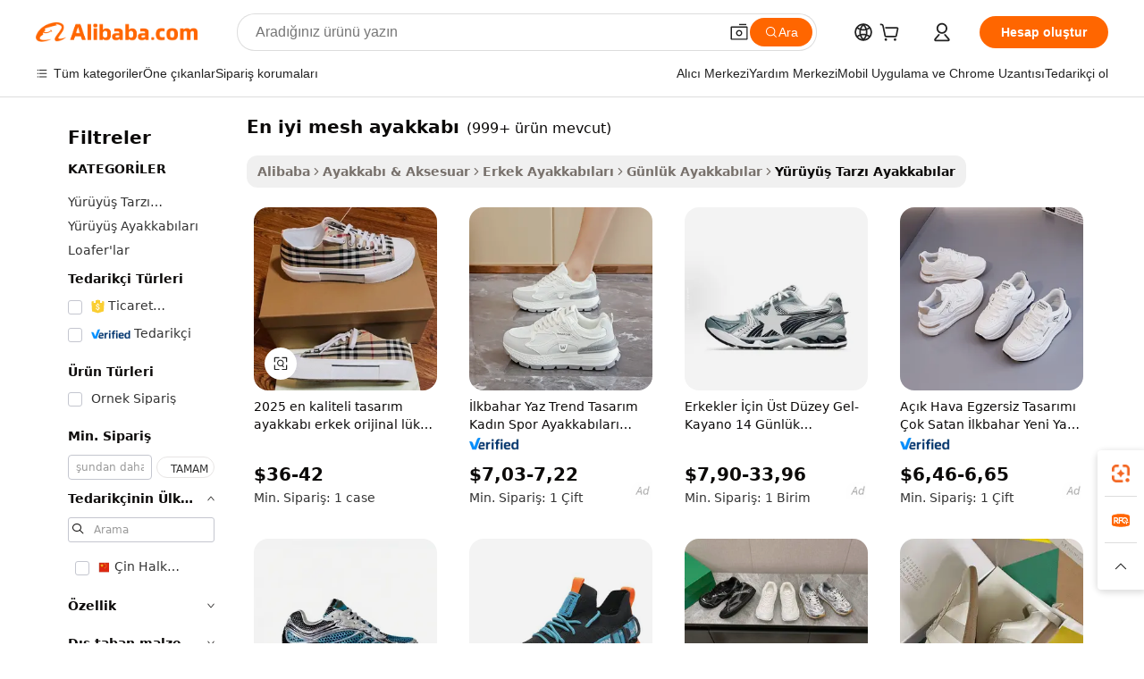

--- FILE ---
content_type: text/html;charset=UTF-8
request_url: https://turkish.alibaba.com/g/top-mesh-shoe.html
body_size: 186466
content:

<!-- screen_content -->

    <!-- tangram:5410 begin-->
    <!-- tangram:529998 begin-->
    
<!DOCTYPE html>
<html lang="tr" dir="ltr">
  <head>
        <script>
      window.__BB = {
        scene: window.__bb_scene || 'traffic-free-goods'
      };
      window.__BB.BB_CWV_IGNORE = {
          lcp_element: ['#icbu-buyer-pc-top-banner'],
          lcp_url: [],
        };
      window._timing = {}
      window._timing.first_start = Date.now();
      window.needLoginInspiration = Boolean(false);
      // 变量用于标记页面首次可见时间
      let firstVisibleTime = null;
      if (typeof document.hidden !== 'undefined') {
        // 页面首次加载时直接统计
        if (!document.hidden) {
          firstVisibleTime = Date.now();
          window.__BB_timex = 1
        } else {
          // 页面不可见时监听 visibilitychange 事件
          document.addEventListener('visibilitychange', () => {
            if (!document.hidden) {
              firstVisibleTime = Date.now();
              window.__BB_timex = firstVisibleTime - window.performance.timing.navigationStart
              window.__BB.firstVisibleTime = window.__BB_timex
              console.log("Page became visible after "+ window.__BB_timex + " ms");
            }
          }, { once: true });  // 确保只触发一次
        }
      } else {
        console.warn('Page Visibility API is not supported in this browser.');
      }
    </script>
        <meta name="data-spm" content="a2700">
        <meta name="aplus-xplug" content="NONE">
        <meta name="aplus-icbu-disable-umid" content="1">
        <meta name="google-translate-customization" content="9de59014edaf3b99-22e1cf3b5ca21786-g00bb439a5e9e5f8f-f">
    <meta name="yandex-verification" content="25a76ba8e4443bb3" />
    <meta name="msvalidate.01" content="E3FBF0E89B724C30844BF17C59608E8F" />
    <meta name="viewport" content="width=device-width, initial-scale=1.0, maximum-scale=5.0, user-scalable=yes">
        <link rel="preconnect" href="https://s.alicdn.com/" crossorigin>
    <link rel="dns-prefetch" href="https://s.alicdn.com">
                        <link rel="preload" href="https://s.alicdn.com/@g/alilog/??aplus_plugin_icbufront/index.js,mlog/aplus_v2.js" as="script">
        <link rel="preload" href="https://s.alicdn.com/@img/imgextra/i2/O1CN0153JdbU26g4bILVOyC_!!6000000007690-2-tps-418-58.png" as="image">
        <script>
            window.__APLUS_ABRATE__ = {
        perf_group: 'base64cached',
        scene: "traffic-free-goods",
      };
    </script>
    <meta name="aplus-mmstat-timeout" content="15000">
        <meta content="text/html; charset=utf-8" http-equiv="Content-Type">
          <title>Rahatlık ve Stil İçin Trend Belirleyen en iyi mesh ayakkabı - Alibaba.com</title>
      <meta name="keywords" content="toddler mesh shoes,breathable mesh toddler shoe,mesh shoe bag">
      <meta name="description" content="Alibaba.com'da en iyi en iyi mesh ayakkabı kapın ve ayakkabı oyununuzu bir üst düzeye çıkarın. Rakipsiz en iyi mesh ayakkabı teklifi, paradan tasarruf ederken harika görünmenize yardımcı olacaktır.">
            <meta name="pagetiming-rate" content="9">
      <meta name="pagetiming-resource-rate" content="4">
                    <link rel="canonical" href="https://turkish.alibaba.com/g/top-mesh-shoe.html">
                              <link rel="alternate" hreflang="fr" href="https://french.alibaba.com/g/top-mesh-shoe.html">
                  <link rel="alternate" hreflang="de" href="https://german.alibaba.com/g/top-mesh-shoe.html">
                  <link rel="alternate" hreflang="pt" href="https://portuguese.alibaba.com/g/top-mesh-shoe.html">
                  <link rel="alternate" hreflang="it" href="https://italian.alibaba.com/g/top-mesh-shoe.html">
                  <link rel="alternate" hreflang="es" href="https://spanish.alibaba.com/g/top-mesh-shoe.html">
                  <link rel="alternate" hreflang="ru" href="https://russian.alibaba.com/g/top-mesh-shoe.html">
                  <link rel="alternate" hreflang="ko" href="https://korean.alibaba.com/g/top-mesh-shoe.html">
                  <link rel="alternate" hreflang="ar" href="https://arabic.alibaba.com/g/top-mesh-shoe.html">
                  <link rel="alternate" hreflang="ja" href="https://japanese.alibaba.com/g/top-mesh-shoe.html">
                  <link rel="alternate" hreflang="tr" href="https://turkish.alibaba.com/g/top-mesh-shoe.html">
                  <link rel="alternate" hreflang="th" href="https://thai.alibaba.com/g/top-mesh-shoe.html">
                  <link rel="alternate" hreflang="vi" href="https://vietnamese.alibaba.com/g/top-mesh-shoe.html">
                  <link rel="alternate" hreflang="nl" href="https://dutch.alibaba.com/g/top-mesh-shoe.html">
                  <link rel="alternate" hreflang="he" href="https://hebrew.alibaba.com/g/top-mesh-shoe.html">
                  <link rel="alternate" hreflang="id" href="https://indonesian.alibaba.com/g/top-mesh-shoe.html">
                  <link rel="alternate" hreflang="hi" href="https://hindi.alibaba.com/g/top-mesh-shoe.html">
                  <link rel="alternate" hreflang="en" href="https://www.alibaba.com/showroom/top-mesh-shoe.html">
                  <link rel="alternate" hreflang="zh" href="https://chinese.alibaba.com/g/top-mesh-shoe.html">
                  <link rel="alternate" hreflang="x-default" href="https://www.alibaba.com/showroom/top-mesh-shoe.html">
                                        <script>
      // Aplus 配置自动打点
      var queue = window.goldlog_queue || (window.goldlog_queue = []);
      var tags = ["button", "a", "div", "span", "i", "svg", "input", "li", "tr"];
      queue.push(
        {
          action: 'goldlog.appendMetaInfo',
          arguments: [
            'aplus-auto-exp',
            [
              {
                logkey: '/sc.ug_msite.new_product_exp',
                cssSelector: '[data-spm-exp]',
                props: ["data-spm-exp"],
              },
              {
                logkey: '/sc.ug_pc.seolist_product_exp',
                cssSelector: '.traffic-card-gallery',
                props: ["data-spm-exp"],
              }
            ]
          ]
        }
      )
      queue.push({
        action: 'goldlog.setMetaInfo',
        arguments: ['aplus-auto-clk', JSON.stringify(tags.map(tag =>({
          "logkey": "/sc.ug_msite.new_product_clk",
          tag,
          "filter": "data-spm-clk",
          "props": ["data-spm-clk"]
        })))],
      });
    </script>
  </head>
  <div id="icbu-header"><div id="the-new-header" data-version="4.4.0" data-tnh-auto-exp="tnh-expose" data-scenes="search-products" style="position: relative;background-color: #fff;border-bottom: 1px solid #ddd;box-sizing: border-box; font-family:Inter,SF Pro Text,Roboto,Helvetica Neue,Helvetica,Tahoma,Arial,PingFang SC,Microsoft YaHei;"><div style="display: flex;align-items:center;height: 72px;min-width: 1200px;max-width: 1580px;margin: 0 auto;padding: 0 40px;box-sizing: border-box;"><img style="height: 29px; width: 209px;" src="https://s.alicdn.com/@img/imgextra/i2/O1CN0153JdbU26g4bILVOyC_!!6000000007690-2-tps-418-58.png" alt="" /></div><div style="min-width: 1200px;max-width: 1580px;margin: 0 auto;overflow: hidden;font-size: 14px;display: flex;justify-content: space-between;padding: 0 40px;box-sizing: border-box;"><div style="display: flex; align-items: center; justify-content: space-between"><div style="position: relative; height: 36px; padding: 0 28px 0 20px">All categories</div><div style="position: relative; height: 36px; padding-right: 28px">Featured selections</div><div style="position: relative; height: 36px">Trade Assurance</div></div><div style="display: flex; align-items: center; justify-content: space-between"><div style="position: relative; height: 36px; padding-right: 28px">Buyer Central</div><div style="position: relative; height: 36px; padding-right: 28px">Help Center</div><div style="position: relative; height: 36px; padding-right: 28px">Get the app</div><div style="position: relative; height: 36px">Become a supplier</div></div></div></div></div></div>
  <body data-spm="7724857" style="min-height: calc(100vh + 1px)"><script 
id="beacon-aplus"   
src="//s.alicdn.com/@g/alilog/??aplus_plugin_icbufront/index.js,mlog/aplus_v2.js"
exparams="aplus=async&userid=&aplus&ali_beacon_id=&ali_apache_id=&ali_apache_track=&ali_apache_tracktmp=&eagleeye_traceid=21030b0017687262857506376e1093&ip=3%2e15%2e6%2e136&dmtrack_c={ali%5fresin%5ftrace%3dse%5frst%3dnull%7csp%5fviewtype%3dY%7cset%3d3%7cser%3d1007%7cpageId%3d3e7fc3bdb5b346418e6cbd2779c7d1c3%7cm%5fpageid%3dnull%7cpvmi%3d58422745a9db4685816d943ce5def346%7csek%5fsepd%3den%2biyi%2bmesh%2bayakkab%25C4%25B1%7csek%3dtop%2bmesh%2bshoe%7cse%5fpn%3d1%7cp4pid%3d2bf3ff2d%2d30b9%2d41a1%2dafc7%2df869cbf22ec1%7csclkid%3dnull%7cforecast%5fpost%5fcate%3dnull%7cseo%5fnew%5fuser%5fflag%3dfalse%7ccategoryId%3d201334413%7cseo%5fsearch%5fmodel%5fupgrade%5fv2%3d2025070801%7cseo%5fmodule%5fcard%5f20240624%3d202406242%7clong%5ftext%5fgoogle%5ftranslate%5fv2%3d2407142%7cseo%5fcontent%5ftd%5fbottom%5ftext%5fupdate%5fkey%3d2025070801%7cseo%5fsearch%5fmodel%5fupgrade%5fv3%3d2025072201%7cdamo%5falt%5freplace%3d2485818%7cseo%5fsearch%5fmodel%5fmulti%5fupgrade%5fv3%3d2025081101%7cwap%5fcross%3d2007659%7cwap%5fcs%5faction%3d2005494%7cAPP%5fVisitor%5fActive%3d26705%7cseo%5fshowroom%5fgoods%5fmix%3d2005244%7cseo%5fdefault%5fcached%5flong%5ftext%5ffrom%5fnew%5fkeyword%5fstep%3d2024122502%7cshowroom%5fgeneral%5ftemplate%3d2005292%7cwap%5fcs%5ftext%3dnull%7cstructured%5fdata%3d2025052702%7cseo%5fmulti%5fstyle%5ftext%5fupdate%3d2511182%7cpc%5fnew%5fheader%3dnull%7cseo%5fmeta%5fcate%5ftemplate%5fv1%3d2025042401%7cseo%5fmeta%5ftd%5fsearch%5fkeyword%5fstep%5fv1%3d2025040999%7cshowroom%5fft%5flong%5ftext%5fbaks%3d80802%7cseo%5ffirstcache%3d2025121601%7cAPP%5fGrowing%5fBuyer%5fHigh%5fIntent%5fActive%3d25488%7cshowroom%5fpc%5fv2019%3d2104%7cAPP%5fProspecting%5fBuyer%3d26708%7ccache%5fcontrol%3dnull%7cAPP%5fChurned%5fCore%5fBuyer%3d25462%7cseo%5fdefault%5fcached%5flong%5ftext%5fstep%3d24110802%7camp%5flighthouse%5fscore%5fimage%3d19657%7cseo%5fft%5ftranslate%5fgemini%3d25012003%7cwap%5fnode%5fssr%3d2015725%7cdataphant%5fopen%3d27030%7clongtext%5fmulti%5fstyle%5fexpand%5frussian%3d2510142%7cseo%5flongtext%5fgoogle%5fdata%5fsection%3d25021702%7cindustry%5fpopular%5ffloor%3dnull%7cwap%5fad%5fgoods%5fproduct%5finterval%3dnull%7cseo%5fgoods%5fbootom%5fwholesale%5flink%3dnull%7cseo%5fkeyword%5faatest%3d12%7cseo%5fmiddle%5fwholesale%5flink%3dnull%7cft%5flong%5ftext%5fenpand%5fstep2%3d121602%7cseo%5fft%5flongtext%5fexpand%5fstep3%3d25012102%7cseo%5fwap%5fheadercard%3d2006288%7cAPP%5fChurned%5fInactive%5fVisitor%3d25497%7cAPP%5fGrowing%5fBuyer%5fHigh%5fIntent%5fInactive%3d25484%7cseo%5fmeta%5ftd%5fmulti%5fkey%3d2025061801%7ctop%5frecommend%5f20250120%3d202501201%7clongtext%5fmulti%5fstyle%5fexpand%5ffrench%5fcopy%3d25091802%7clongtext%5fmulti%5fstyle%5fexpand%5ffrench%5fcopy%5fcopy%3d25092502%7clong%5ftext%5fpaa%3d220831%7cseo%5ffloor%5fexp%3dnull%7cseo%5fshowroom%5falgo%5flink%3d17764%7cseo%5fmeta%5ftd%5faib%5fgeneral%5fkey%3d2025091901%7ccountry%5findustry%3d202311033%7cpc%5ffree%5fswitchtosearch%3d2020529%7cshowroom%5fft%5flong%5ftext%5fenpand%5fstep1%3d101102%7cseo%5fshowroom%5fnorel%3dnull%7cplp%5fstyle%5f25%5fpc%3d202505222%7cseo%5fggs%5flayer%3d10010%7cquery%5fmutil%5flang%5ftranslate%3d2025060300%7cAPP%5fChurned%5fBuyer%3d25468%7cstream%5frender%5fperf%5fopt%3d2309181%7cwap%5fgoods%3d2007383%7cseo%5fshowroom%5fsimilar%5f20240614%3d202406142%7cchinese%5fopen%3d6307%7cquery%5fgpt%5ftranslate%3d20240820%7cad%5fproduct%5finterval%3dnull%7camp%5fto%5fpwa%3d2007359%7cplp%5faib%5fmulti%5fai%5fmeta%3d20250401%7cwap%5fsupplier%5fcontent%3dnull%7cpc%5ffree%5frefactoring%3d20220315%7csso%5foem%5ffloor%3d30031%7cAPP%5fGrowing%5fBuyer%5fInactive%3d25476%7cseo%5fpc%5fnew%5fview%5f20240807%3d202408072%7cseo%5fbottom%5ftext%5fentity%5fkey%5fcopy%3d2025062400%7cstream%5frender%3d433763%7cseo%5fmodule%5fcard%5f20240424%3d202404241%7cseo%5ftitle%5freplace%5f20191226%3d5841%7clongtext%5fmulti%5fstyle%5fexpand%3d25090802%7cgoogleweblight%3d6516%7clighthouse%5fbase64%3dnull%7cAPP%5fProspecting%5fBuyer%5fActive%3d26719%7cad%5fgoods%5fproduct%5finterval%3dnull%7cseo%5fbottom%5fdeep%5fextend%5fkw%5fkey%3d2025071101%7clongtext%5fmulti%5fstyle%5fexpand%5fturkish%3d25102801%7cilink%5fuv%3d20240911%7cwap%5flist%5fwakeup%3d2005832%7ctpp%5fcrosslink%5fpc%3d20205311%7cseo%5ftop%5fbooth%3d18501%7cAPP%5fGrowing%5fBuyer%5fLess%5fActive%3d25472%7cseo%5fsearch%5fmodel%5fupgrade%5frank%3d2025092401%7cgoodslayer%3d7977%7cft%5flong%5ftext%5ftranslate%5fexpand%5fstep1%3d24110802%7cseo%5fheaderstyle%5ftraffic%5fkey%5fv1%3d2025072100%7ccrosslink%5fswitch%3d2008141%7cp4p%5foutline%3d20240328%7cseo%5fmeta%5ftd%5faib%5fv2%5fkey%3d2025091801%7crts%5fmulti%3d2008404%7cseo%5fad%5foptimization%5fkey%5fv2%3d2025072301%7cAPP%5fVisitor%5fLess%5fActive%3d26694%7cplp%5fstyle%5f25%3d202505192%7ccdn%5fvm%3d2007368%7cwap%5fad%5fproduct%5finterval%3dnull%7cseo%5fsearch%5fmodel%5fmulti%5fupgrade%5frank%3d2025092401%7cpc%5fcard%5fshare%3d2025081201%7cAPP%5fGrowing%5fBuyer%5fHigh%5fIntent%5fLess%5fActive%3d25478%7cgoods%5ftitle%5fsubstitute%3d9619%7cwap%5fscreen%5fexp%3d2025081400%7creact%5fheader%5ftest%3d202502182%7cpc%5fcs%5fcolor%3d2005788%7cshowroom%5fft%5flong%5ftext%5ftest%3d72502%7cone%5ftap%5flogin%5fABTest%3d202308153%7cseo%5fhyh%5fshow%5ftags%3dnull%7cplp%5fstructured%5fdata%3d2508182%7cguide%5fdelete%3d2008526%7cseo%5findustry%5ftemplate%3dnull%7cseo%5fmeta%5ftd%5fmulti%5fes%5fkey%3d2025073101%7cseo%5fshowroom%5fdata%5fmix%3d19888%7csso%5ftop%5franking%5ffloor%3d20031%7cseo%5ftd%5fdeep%5fupgrade%5fkey%5fv3%3d2025081101%7cwap%5fue%5fone%3d2025111401%7cshowroom%5fto%5frts%5flink%3d2008480%7ccountrysearch%5ftest%3dnull%7cshowroom%5flist%5fnew%5farrival%3d2811002%7cchannel%5famp%5fto%5fpwa%3d2008435%7cseo%5fmulti%5fstyles%5flong%5ftext%3d2503172%7cseo%5fmeta%5ftext%5fmutli%5fcate%5ftemplate%5fv1%3d2025080800%7cseo%5fdefault%5fcached%5fmutil%5flong%5ftext%5fstep%3d24110436%7cseo%5faction%5fpoint%5ftype%3d22823%7cseo%5faib%5ftd%5flaunch%5f20240828%5fcopy%3d202408282%7cseo%5fshowroom%5fwholesale%5flink%3dnull%7cseo%5fperf%5fimprove%3d2023999%7cseo%5fwap%5flist%5fbounce%5f01%3d2063%7cseo%5fwap%5flist%5fbounce%5f02%3d2128%7cAPP%5fGrowing%5fBuyer%5fActive%3d25492%7cvideolayer%3dnull%7cvideo%5fplay%3d2006036%7cAPP%5fChurned%5fMember%5fInactive%3d25501%7cseo%5fgoogle%5fnew%5fstruct%3d438326%7cicbu%5falgo%5fp4p%5fseo%5fad%3d2025072301%7ctpp%5ftrace%3dseoKeyword%2dseoKeyword%5fv3%2dbase%2dORIGINAL}&pageid=030f06882103377d1768726285&hn=ensearchweb033003055125%2erg%2dus%2deast%2eus68&asid=AQAAAAANn2xpPoH+LgAAAAAphc5ofyFGGw==&treq=&tres=" async>
</script>
            <style>body{background-color:white;}.no-scrollbar.il-sticky.il-top-0.il-max-h-\[100vh\].il-w-\[200px\].il-flex-shrink-0.il-flex-grow-0.il-overflow-y-scroll{background-color:#FFF;padding-left:12px}</style>
                    <!-- tangram:530006 begin-->
<!--  -->
 <style>
   @keyframes il-spin {
     to {
       transform: rotate(360deg);
     }
   }
   @keyframes il-pulse {
     50% {
       opacity: 0.5;
     }
   }
   .traffic-card-gallery {display: flex;position: relative;flex-direction: column;justify-content: flex-start;border-radius: 0.5rem;background-color: #fff;padding: 0.5rem 0.5rem 1rem;overflow: hidden;font-size: 0.75rem;line-height: 1rem;}
   .traffic-card-list {display: flex;position: relative;flex-direction: row;justify-content: flex-start;border-bottom-width: 1px;background-color: #fff;padding: 1rem;height: 292px;overflow: hidden;font-size: 0.75rem;line-height: 1rem;}
   .product-price {
     b {
       font-size: 22px;
     }
   }
   .skel-loading {
       animation: il-pulse 2s cubic-bezier(0.4, 0, 0.6, 1) infinite;background-color: hsl(60, 4.8%, 95.9%);
   }
 </style>
<div id="first-cached-card">
  <div style="box-sizing:border-box;display: flex;position: absolute;left: 0;right: 0;margin: 0 auto;z-index: 1;min-width: 1200px;max-width: 1580px;padding: 0.75rem 3.25rem 0;pointer-events: none;">
    <!--页面左侧区域-->
    <div style="width: 200px;padding-top: 1rem;padding-left:12px; background-color: #fff;border-radius: 0.25rem">
      <div class="skel-loading" style="height: 1.5rem;width: 50%;border-radius: 0.25rem;"></div>
      <div style="margin-top: 1rem;margin-bottom: 1rem;">
        <div class="skel-loading" style="height: 1rem;width: calc(100% * 5 / 6);"></div>
        <div
          class="skel-loading"
          style="margin-top: 1rem;height: 1rem;width: calc(100% * 8 / 12);"
        ></div>
        <div class="skel-loading" style="margin-top: 1rem;height: 1rem;width: 75%;"></div>
        <div
          class="skel-loading"
          style="margin-top: 1rem;height: 1rem;width: calc(100% * 7 / 12);"
        ></div>
      </div>
      <div class="skel-loading" style="height: 1.5rem;width: 50%;border-radius: 0.25rem;"></div>
      <div style="margin-top: 1rem;margin-bottom: 1rem;">
        <div class="skel-loading" style="height: 1rem;width: calc(100% * 5 / 6);"></div>
        <div
          class="skel-loading"
          style="margin-top: 1rem;height: 1rem;width: calc(100% * 8 / 12);"
        ></div>
        <div class="skel-loading" style="margin-top: 1rem;height: 1rem;width: 75%;"></div>
        <div
          class="skel-loading"
          style="margin-top: 1rem;height: 1rem;width: calc(100% * 7 / 12);"
        ></div>
      </div>
      <div class="skel-loading" style="height: 1.5rem;width: 50%;border-radius: 0.25rem;"></div>
      <div style="margin-top: 1rem;margin-bottom: 1rem;">
        <div class="skel-loading" style="height: 1rem;width: calc(100% * 5 / 6);"></div>
        <div
          class="skel-loading"
          style="margin-top: 1rem;height: 1rem;width: calc(100% * 8 / 12);"
        ></div>
        <div class="skel-loading" style="margin-top: 1rem;height: 1rem;width: 75%;"></div>
        <div
          class="skel-loading"
          style="margin-top: 1rem;height: 1rem;width: calc(100% * 7 / 12);"
        ></div>
      </div>
      <div class="skel-loading" style="height: 1.5rem;width: 50%;border-radius: 0.25rem;"></div>
      <div style="margin-top: 1rem;margin-bottom: 1rem;">
        <div class="skel-loading" style="height: 1rem;width: calc(100% * 5 / 6);"></div>
        <div
          class="skel-loading"
          style="margin-top: 1rem;height: 1rem;width: calc(100% * 8 / 12);"
        ></div>
        <div class="skel-loading" style="margin-top: 1rem;height: 1rem;width: 75%;"></div>
        <div
          class="skel-loading"
          style="margin-top: 1rem;height: 1rem;width: calc(100% * 7 / 12);"
        ></div>
      </div>
      <div class="skel-loading" style="height: 1.5rem;width: 50%;border-radius: 0.25rem;"></div>
      <div style="margin-top: 1rem;margin-bottom: 1rem;">
        <div class="skel-loading" style="height: 1rem;width: calc(100% * 5 / 6);"></div>
        <div
          class="skel-loading"
          style="margin-top: 1rem;height: 1rem;width: calc(100% * 8 / 12);"
        ></div>
        <div class="skel-loading" style="margin-top: 1rem;height: 1rem;width: 75%;"></div>
        <div
          class="skel-loading"
          style="margin-top: 1rem;height: 1rem;width: calc(100% * 7 / 12);"
        ></div>
      </div>
      <div class="skel-loading" style="height: 1.5rem;width: 50%;border-radius: 0.25rem;"></div>
      <div style="margin-top: 1rem;margin-bottom: 1rem;">
        <div class="skel-loading" style="height: 1rem;width: calc(100% * 5 / 6);"></div>
        <div
          class="skel-loading"
          style="margin-top: 1rem;height: 1rem;width: calc(100% * 8 / 12);"
        ></div>
        <div class="skel-loading" style="margin-top: 1rem;height: 1rem;width: 75%;"></div>
        <div
          class="skel-loading"
          style="margin-top: 1rem;height: 1rem;width: calc(100% * 7 / 12);"
        ></div>
      </div>
    </div>
    <!--页面主体区域-->
    <div style="flex: 1 1 0%; overflow: hidden;padding: 0.5rem 0.5rem 0.5rem 1.5rem">
      <div style="height: 1.25rem;margin-bottom: 1rem;"></div>
      <!-- keywords -->
      <div style="margin-bottom: 1rem;height: 1.75rem;font-weight: 700;font-size: 1.25rem;line-height: 1.75rem;"></div>
      <!-- longtext -->
            <div style="width: calc(25% - 0.9rem);pointer-events: auto">
        <div class="traffic-card-gallery">
          <!-- ProductImage -->
          <a href="//www.alibaba.com/product-detail/2025-Top-Quality-Designer-Shoes-Men_1601597898406.html?from=SEO" target="_blank" style="position: relative;margin-bottom: 0.5rem;aspect-ratio: 1;overflow: hidden;border-radius: 0.5rem;">
            <div style="display: flex; overflow: hidden">
              <div style="position: relative;margin: 0;width: 100%;min-width: 0;flex-shrink: 0;flex-grow: 0;flex-basis: 100%;padding: 0;">
                <img style="position: relative; aspect-ratio: 1; width: 100%" src="[data-uri]" loading="eager" />
                <div style="position: absolute;left: 0;bottom: 0;right: 0;top: 0;background-color: #000;opacity: 0.05;"></div>
              </div>
            </div>
          </a>
          <div style="display: flex;flex: 1 1 0%;flex-direction: column;justify-content: space-between;">
            <div>
              <a class="skel-loading" style="margin-top: 0.5rem;display:inline-block;width:100%;height:1rem;" href="//www.alibaba.com/product-detail/2025-Top-Quality-Designer-Shoes-Men_1601597898406.html" target="_blank"></a>
              <a class="skel-loading" style="margin-top: 0.125rem;display:inline-block;width:100%;height:1rem;" href="//www.alibaba.com/product-detail/2025-Top-Quality-Designer-Shoes-Men_1601597898406.html" target="_blank"></a>
              <div class="skel-loading" style="margin-top: 0.25rem;height:1.625rem;width:75%"></div>
              <div class="skel-loading" style="margin-top: 0.5rem;height: 1rem;width:50%"></div>
              <div class="skel-loading" style="margin-top:0.25rem;height:1rem;width:25%"></div>
            </div>
          </div>

        </div>
      </div>

    </div>
  </div>
</div>
<!-- tangram:530006 end-->
            <style>.component-left-filter-callback{display:flex;position:relative;margin-top:10px;height:1200px}.component-left-filter-callback img{width:200px}.component-left-filter-callback i{position:absolute;top:5%;left:50%}.related-search-wrapper{padding:.5rem;--tw-bg-opacity: 1;background-color:#fff;background-color:rgba(255,255,255,var(--tw-bg-opacity, 1));border-width:1px;border-color:var(--input)}.related-search-wrapper .related-search-box{margin:12px 16px}.related-search-wrapper .related-search-box .related-search-title{display:inline;float:start;color:#666;word-wrap:break-word;margin-right:12px;width:13%}.related-search-wrapper .related-search-box .related-search-content{display:flex;flex-wrap:wrap}.related-search-wrapper .related-search-box .related-search-content .related-search-link{margin-right:12px;width:23%;overflow:hidden;color:#666;text-overflow:ellipsis;white-space:nowrap}.product-title img{margin-right:.5rem;display:inline-block;height:1rem;vertical-align:sub}.product-price b{font-size:22px}.similar-icon{position:absolute;bottom:12px;z-index:2;right:12px}.rfq-card{display:inline-block;position:relative;box-sizing:border-box;margin-bottom:36px}.rfq-card .rfq-card-content{display:flex;position:relative;flex-direction:column;align-items:flex-start;background-size:cover;background-color:#fff;padding:12px;width:100%;height:100%}.rfq-card .rfq-card-content .rfq-card-icon{margin-top:50px}.rfq-card .rfq-card-content .rfq-card-icon img{width:45px}.rfq-card .rfq-card-content .rfq-card-top-title{margin-top:14px;color:#222;font-weight:400;font-size:16px}.rfq-card .rfq-card-content .rfq-card-title{margin-top:24px;color:#333;font-weight:800;font-size:20px}.rfq-card .rfq-card-content .rfq-card-input-box{margin-top:24px;width:100%}.rfq-card .rfq-card-content .rfq-card-input-box textarea{box-sizing:border-box;border:1px solid #ddd;border-radius:4px;background-color:#fff;padding:9px 12px;width:100%;height:88px;resize:none;color:#666;font-weight:400;font-size:13px;font-family:inherit}.rfq-card .rfq-card-content .rfq-card-button{margin-top:24px;border:1px solid #666;border-radius:16px;background-color:#fff;width:67%;color:#000;font-weight:700;font-size:14px;line-height:30px;text-align:center}[data-modulename^=ProductList-] div{contain-intrinsic-size:auto 500px}.traffic-card-gallery:hover{--tw-shadow: 0px 2px 6px 2px rgba(0,0,0,.12157);--tw-shadow-colored: 0px 2px 6px 2px var(--tw-shadow-color);box-shadow:0 0 #0000,0 0 #0000,0 2px 6px 2px #0000001f;box-shadow:var(--tw-ring-offset-shadow, 0 0 rgba(0,0,0,0)),var(--tw-ring-shadow, 0 0 rgba(0,0,0,0)),var(--tw-shadow);z-index:10}.traffic-card-gallery{position:relative;display:flex;flex-direction:column;justify-content:flex-start;overflow:hidden;border-radius:.75rem;--tw-bg-opacity: 1;background-color:#fff;background-color:rgba(255,255,255,var(--tw-bg-opacity, 1));padding:.5rem;font-size:.75rem;line-height:1rem}.traffic-card-list{position:relative;display:flex;height:292px;flex-direction:row;justify-content:flex-start;overflow:hidden;border-bottom-width:1px;--tw-bg-opacity: 1;background-color:#fff;background-color:rgba(255,255,255,var(--tw-bg-opacity, 1));padding:1rem;font-size:.75rem;line-height:1rem}.traffic-card-g-industry:hover{--tw-shadow: 0 0 10px rgba(0,0,0,.1);--tw-shadow-colored: 0 0 10px var(--tw-shadow-color);box-shadow:0 0 #0000,0 0 #0000,0 0 10px #0000001a;box-shadow:var(--tw-ring-offset-shadow, 0 0 rgba(0,0,0,0)),var(--tw-ring-shadow, 0 0 rgba(0,0,0,0)),var(--tw-shadow)}.traffic-card-g-industry{position:relative;border-radius:var(--radius);--tw-bg-opacity: 1;background-color:#fff;background-color:rgba(255,255,255,var(--tw-bg-opacity, 1));padding:1.25rem .75rem .75rem;font-size:.875rem;line-height:1.25rem}.module-filter-section-wrapper{max-height:none!important;overflow-x:hidden}*,:before,:after{--tw-border-spacing-x: 0;--tw-border-spacing-y: 0;--tw-translate-x: 0;--tw-translate-y: 0;--tw-rotate: 0;--tw-skew-x: 0;--tw-skew-y: 0;--tw-scale-x: 1;--tw-scale-y: 1;--tw-pan-x: ;--tw-pan-y: ;--tw-pinch-zoom: ;--tw-scroll-snap-strictness: proximity;--tw-gradient-from-position: ;--tw-gradient-via-position: ;--tw-gradient-to-position: ;--tw-ordinal: ;--tw-slashed-zero: ;--tw-numeric-figure: ;--tw-numeric-spacing: ;--tw-numeric-fraction: ;--tw-ring-inset: ;--tw-ring-offset-width: 0px;--tw-ring-offset-color: #fff;--tw-ring-color: rgba(59, 130, 246, .5);--tw-ring-offset-shadow: 0 0 rgba(0,0,0,0);--tw-ring-shadow: 0 0 rgba(0,0,0,0);--tw-shadow: 0 0 rgba(0,0,0,0);--tw-shadow-colored: 0 0 rgba(0,0,0,0);--tw-blur: ;--tw-brightness: ;--tw-contrast: ;--tw-grayscale: ;--tw-hue-rotate: ;--tw-invert: ;--tw-saturate: ;--tw-sepia: ;--tw-drop-shadow: ;--tw-backdrop-blur: ;--tw-backdrop-brightness: ;--tw-backdrop-contrast: ;--tw-backdrop-grayscale: ;--tw-backdrop-hue-rotate: ;--tw-backdrop-invert: ;--tw-backdrop-opacity: ;--tw-backdrop-saturate: ;--tw-backdrop-sepia: ;--tw-contain-size: ;--tw-contain-layout: ;--tw-contain-paint: ;--tw-contain-style: }::backdrop{--tw-border-spacing-x: 0;--tw-border-spacing-y: 0;--tw-translate-x: 0;--tw-translate-y: 0;--tw-rotate: 0;--tw-skew-x: 0;--tw-skew-y: 0;--tw-scale-x: 1;--tw-scale-y: 1;--tw-pan-x: ;--tw-pan-y: ;--tw-pinch-zoom: ;--tw-scroll-snap-strictness: proximity;--tw-gradient-from-position: ;--tw-gradient-via-position: ;--tw-gradient-to-position: ;--tw-ordinal: ;--tw-slashed-zero: ;--tw-numeric-figure: ;--tw-numeric-spacing: ;--tw-numeric-fraction: ;--tw-ring-inset: ;--tw-ring-offset-width: 0px;--tw-ring-offset-color: #fff;--tw-ring-color: rgba(59, 130, 246, .5);--tw-ring-offset-shadow: 0 0 rgba(0,0,0,0);--tw-ring-shadow: 0 0 rgba(0,0,0,0);--tw-shadow: 0 0 rgba(0,0,0,0);--tw-shadow-colored: 0 0 rgba(0,0,0,0);--tw-blur: ;--tw-brightness: ;--tw-contrast: ;--tw-grayscale: ;--tw-hue-rotate: ;--tw-invert: ;--tw-saturate: ;--tw-sepia: ;--tw-drop-shadow: ;--tw-backdrop-blur: ;--tw-backdrop-brightness: ;--tw-backdrop-contrast: ;--tw-backdrop-grayscale: ;--tw-backdrop-hue-rotate: ;--tw-backdrop-invert: ;--tw-backdrop-opacity: ;--tw-backdrop-saturate: ;--tw-backdrop-sepia: ;--tw-contain-size: ;--tw-contain-layout: ;--tw-contain-paint: ;--tw-contain-style: }*,:before,:after{box-sizing:border-box;border-width:0;border-style:solid;border-color:#e5e7eb}:before,:after{--tw-content: ""}html,:host{line-height:1.5;-webkit-text-size-adjust:100%;-moz-tab-size:4;-o-tab-size:4;tab-size:4;font-family:ui-sans-serif,system-ui,-apple-system,Segoe UI,Roboto,Ubuntu,Cantarell,Noto Sans,sans-serif,"Apple Color Emoji","Segoe UI Emoji",Segoe UI Symbol,"Noto Color Emoji";font-feature-settings:normal;font-variation-settings:normal;-webkit-tap-highlight-color:transparent}body{margin:0;line-height:inherit}hr{height:0;color:inherit;border-top-width:1px}abbr:where([title]){text-decoration:underline;-webkit-text-decoration:underline dotted;text-decoration:underline dotted}h1,h2,h3,h4,h5,h6{font-size:inherit;font-weight:inherit}a{color:inherit;text-decoration:inherit}b,strong{font-weight:bolder}code,kbd,samp,pre{font-family:ui-monospace,SFMono-Regular,Menlo,Monaco,Consolas,Liberation Mono,Courier New,monospace;font-feature-settings:normal;font-variation-settings:normal;font-size:1em}small{font-size:80%}sub,sup{font-size:75%;line-height:0;position:relative;vertical-align:baseline}sub{bottom:-.25em}sup{top:-.5em}table{text-indent:0;border-color:inherit;border-collapse:collapse}button,input,optgroup,select,textarea{font-family:inherit;font-feature-settings:inherit;font-variation-settings:inherit;font-size:100%;font-weight:inherit;line-height:inherit;letter-spacing:inherit;color:inherit;margin:0;padding:0}button,select{text-transform:none}button,input:where([type=button]),input:where([type=reset]),input:where([type=submit]){-webkit-appearance:button;background-color:transparent;background-image:none}:-moz-focusring{outline:auto}:-moz-ui-invalid{box-shadow:none}progress{vertical-align:baseline}::-webkit-inner-spin-button,::-webkit-outer-spin-button{height:auto}[type=search]{-webkit-appearance:textfield;outline-offset:-2px}::-webkit-search-decoration{-webkit-appearance:none}::-webkit-file-upload-button{-webkit-appearance:button;font:inherit}summary{display:list-item}blockquote,dl,dd,h1,h2,h3,h4,h5,h6,hr,figure,p,pre{margin:0}fieldset{margin:0;padding:0}legend{padding:0}ol,ul,menu{list-style:none;margin:0;padding:0}dialog{padding:0}textarea{resize:vertical}input::-moz-placeholder,textarea::-moz-placeholder{opacity:1;color:#9ca3af}input::placeholder,textarea::placeholder{opacity:1;color:#9ca3af}button,[role=button]{cursor:pointer}:disabled{cursor:default}img,svg,video,canvas,audio,iframe,embed,object{display:block;vertical-align:middle}img,video{max-width:100%;height:auto}[hidden]:where(:not([hidden=until-found])){display:none}:root{--background: hsl(0, 0%, 100%);--foreground: hsl(20, 14.3%, 4.1%);--card: hsl(0, 0%, 100%);--card-foreground: hsl(20, 14.3%, 4.1%);--popover: hsl(0, 0%, 100%);--popover-foreground: hsl(20, 14.3%, 4.1%);--primary: hsl(24, 100%, 50%);--primary-foreground: hsl(60, 9.1%, 97.8%);--secondary: hsl(60, 4.8%, 95.9%);--secondary-foreground: #333;--muted: hsl(60, 4.8%, 95.9%);--muted-foreground: hsl(25, 5.3%, 44.7%);--accent: hsl(60, 4.8%, 95.9%);--accent-foreground: hsl(24, 9.8%, 10%);--destructive: hsl(0, 84.2%, 60.2%);--destructive-foreground: hsl(60, 9.1%, 97.8%);--border: hsl(20, 5.9%, 90%);--input: hsl(20, 5.9%, 90%);--ring: hsl(24.6, 95%, 53.1%);--radius: 1rem}.dark{--background: hsl(20, 14.3%, 4.1%);--foreground: hsl(60, 9.1%, 97.8%);--card: hsl(20, 14.3%, 4.1%);--card-foreground: hsl(60, 9.1%, 97.8%);--popover: hsl(20, 14.3%, 4.1%);--popover-foreground: hsl(60, 9.1%, 97.8%);--primary: hsl(20.5, 90.2%, 48.2%);--primary-foreground: hsl(60, 9.1%, 97.8%);--secondary: hsl(12, 6.5%, 15.1%);--secondary-foreground: hsl(60, 9.1%, 97.8%);--muted: hsl(12, 6.5%, 15.1%);--muted-foreground: hsl(24, 5.4%, 63.9%);--accent: hsl(12, 6.5%, 15.1%);--accent-foreground: hsl(60, 9.1%, 97.8%);--destructive: hsl(0, 72.2%, 50.6%);--destructive-foreground: hsl(60, 9.1%, 97.8%);--border: hsl(12, 6.5%, 15.1%);--input: hsl(12, 6.5%, 15.1%);--ring: hsl(20.5, 90.2%, 48.2%)}*{border-color:#e7e5e4;border-color:var(--border)}body{background-color:#fff;background-color:var(--background);color:#0c0a09;color:var(--foreground)}.il-sr-only{position:absolute;width:1px;height:1px;padding:0;margin:-1px;overflow:hidden;clip:rect(0,0,0,0);white-space:nowrap;border-width:0}.il-invisible{visibility:hidden}.il-fixed{position:fixed}.il-absolute{position:absolute}.il-relative{position:relative}.il-sticky{position:sticky}.il-inset-0{inset:0}.il--bottom-12{bottom:-3rem}.il--top-12{top:-3rem}.il-bottom-0{bottom:0}.il-bottom-2{bottom:.5rem}.il-bottom-3{bottom:.75rem}.il-bottom-4{bottom:1rem}.il-end-0{right:0}.il-end-2{right:.5rem}.il-end-3{right:.75rem}.il-end-4{right:1rem}.il-left-0{left:0}.il-left-3{left:.75rem}.il-right-0{right:0}.il-right-2{right:.5rem}.il-right-3{right:.75rem}.il-start-0{left:0}.il-start-1\/2{left:50%}.il-start-2{left:.5rem}.il-start-3{left:.75rem}.il-start-\[50\%\]{left:50%}.il-top-0{top:0}.il-top-1\/2{top:50%}.il-top-16{top:4rem}.il-top-4{top:1rem}.il-top-\[50\%\]{top:50%}.il-z-10{z-index:10}.il-z-50{z-index:50}.il-z-\[9999\]{z-index:9999}.il-col-span-4{grid-column:span 4 / span 4}.il-m-0{margin:0}.il-m-3{margin:.75rem}.il-m-auto{margin:auto}.il-mx-auto{margin-left:auto;margin-right:auto}.il-my-3{margin-top:.75rem;margin-bottom:.75rem}.il-my-5{margin-top:1.25rem;margin-bottom:1.25rem}.il-my-auto{margin-top:auto;margin-bottom:auto}.\!il-mb-4{margin-bottom:1rem!important}.il--mt-4{margin-top:-1rem}.il-mb-0{margin-bottom:0}.il-mb-1{margin-bottom:.25rem}.il-mb-2{margin-bottom:.5rem}.il-mb-3{margin-bottom:.75rem}.il-mb-4{margin-bottom:1rem}.il-mb-5{margin-bottom:1.25rem}.il-mb-6{margin-bottom:1.5rem}.il-mb-8{margin-bottom:2rem}.il-mb-\[-0\.75rem\]{margin-bottom:-.75rem}.il-mb-\[0\.125rem\]{margin-bottom:.125rem}.il-me-1{margin-right:.25rem}.il-me-2{margin-right:.5rem}.il-me-3{margin-right:.75rem}.il-me-auto{margin-right:auto}.il-mr-1{margin-right:.25rem}.il-mr-2{margin-right:.5rem}.il-ms-1{margin-left:.25rem}.il-ms-4{margin-left:1rem}.il-ms-5{margin-left:1.25rem}.il-ms-8{margin-left:2rem}.il-ms-\[\.375rem\]{margin-left:.375rem}.il-ms-auto{margin-left:auto}.il-mt-0{margin-top:0}.il-mt-0\.5{margin-top:.125rem}.il-mt-1{margin-top:.25rem}.il-mt-2{margin-top:.5rem}.il-mt-3{margin-top:.75rem}.il-mt-4{margin-top:1rem}.il-mt-6{margin-top:1.5rem}.il-line-clamp-1{overflow:hidden;display:-webkit-box;-webkit-box-orient:vertical;-webkit-line-clamp:1}.il-line-clamp-2{overflow:hidden;display:-webkit-box;-webkit-box-orient:vertical;-webkit-line-clamp:2}.il-line-clamp-6{overflow:hidden;display:-webkit-box;-webkit-box-orient:vertical;-webkit-line-clamp:6}.il-inline-block{display:inline-block}.il-inline{display:inline}.il-flex{display:flex}.il-inline-flex{display:inline-flex}.il-grid{display:grid}.il-aspect-square{aspect-ratio:1 / 1}.il-size-5{width:1.25rem;height:1.25rem}.il-h-1{height:.25rem}.il-h-10{height:2.5rem}.il-h-11{height:2.75rem}.il-h-20{height:5rem}.il-h-24{height:6rem}.il-h-3\.5{height:.875rem}.il-h-4{height:1rem}.il-h-40{height:10rem}.il-h-6{height:1.5rem}.il-h-8{height:2rem}.il-h-9{height:2.25rem}.il-h-\[150px\]{height:150px}.il-h-\[152px\]{height:152px}.il-h-\[18\.25rem\]{height:18.25rem}.il-h-\[292px\]{height:292px}.il-h-\[600px\]{height:600px}.il-h-auto{height:auto}.il-h-fit{height:-moz-fit-content;height:fit-content}.il-h-full{height:100%}.il-h-screen{height:100vh}.il-max-h-\[100vh\]{max-height:100vh}.il-w-1\/2{width:50%}.il-w-10{width:2.5rem}.il-w-10\/12{width:83.333333%}.il-w-4{width:1rem}.il-w-6{width:1.5rem}.il-w-64{width:16rem}.il-w-7\/12{width:58.333333%}.il-w-72{width:18rem}.il-w-8{width:2rem}.il-w-8\/12{width:66.666667%}.il-w-9{width:2.25rem}.il-w-9\/12{width:75%}.il-w-\[200px\]{width:200px}.il-w-\[84px\]{width:84px}.il-w-fit{width:-moz-fit-content;width:fit-content}.il-w-full{width:100%}.il-w-screen{width:100vw}.il-min-w-0{min-width:0px}.il-min-w-3{min-width:.75rem}.il-min-w-\[1200px\]{min-width:1200px}.il-max-w-\[1000px\]{max-width:1000px}.il-max-w-\[1580px\]{max-width:1580px}.il-max-w-full{max-width:100%}.il-max-w-lg{max-width:32rem}.il-flex-1{flex:1 1 0%}.il-flex-shrink-0,.il-shrink-0{flex-shrink:0}.il-flex-grow-0,.il-grow-0{flex-grow:0}.il-basis-24{flex-basis:6rem}.il-basis-full{flex-basis:100%}.il-origin-\[--radix-tooltip-content-transform-origin\]{transform-origin:var(--radix-tooltip-content-transform-origin)}.il--translate-x-1\/2{--tw-translate-x: -50%;transform:translate(-50%,var(--tw-translate-y)) rotate(var(--tw-rotate)) skew(var(--tw-skew-x)) skewY(var(--tw-skew-y)) scaleX(var(--tw-scale-x)) scaleY(var(--tw-scale-y));transform:translate(var(--tw-translate-x),var(--tw-translate-y)) rotate(var(--tw-rotate)) skew(var(--tw-skew-x)) skewY(var(--tw-skew-y)) scaleX(var(--tw-scale-x)) scaleY(var(--tw-scale-y))}.il--translate-y-1\/2{--tw-translate-y: -50%;transform:translate(var(--tw-translate-x),-50%) rotate(var(--tw-rotate)) skew(var(--tw-skew-x)) skewY(var(--tw-skew-y)) scaleX(var(--tw-scale-x)) scaleY(var(--tw-scale-y));transform:translate(var(--tw-translate-x),var(--tw-translate-y)) rotate(var(--tw-rotate)) skew(var(--tw-skew-x)) skewY(var(--tw-skew-y)) scaleX(var(--tw-scale-x)) scaleY(var(--tw-scale-y))}.il-translate-x-\[-50\%\]{--tw-translate-x: -50%;transform:translate(-50%,var(--tw-translate-y)) rotate(var(--tw-rotate)) skew(var(--tw-skew-x)) skewY(var(--tw-skew-y)) scaleX(var(--tw-scale-x)) scaleY(var(--tw-scale-y));transform:translate(var(--tw-translate-x),var(--tw-translate-y)) rotate(var(--tw-rotate)) skew(var(--tw-skew-x)) skewY(var(--tw-skew-y)) scaleX(var(--tw-scale-x)) scaleY(var(--tw-scale-y))}.il-translate-y-\[-50\%\]{--tw-translate-y: -50%;transform:translate(var(--tw-translate-x),-50%) rotate(var(--tw-rotate)) skew(var(--tw-skew-x)) skewY(var(--tw-skew-y)) scaleX(var(--tw-scale-x)) scaleY(var(--tw-scale-y));transform:translate(var(--tw-translate-x),var(--tw-translate-y)) rotate(var(--tw-rotate)) skew(var(--tw-skew-x)) skewY(var(--tw-skew-y)) scaleX(var(--tw-scale-x)) scaleY(var(--tw-scale-y))}.il-rotate-90{--tw-rotate: 90deg;transform:translate(var(--tw-translate-x),var(--tw-translate-y)) rotate(90deg) skew(var(--tw-skew-x)) skewY(var(--tw-skew-y)) scaleX(var(--tw-scale-x)) scaleY(var(--tw-scale-y));transform:translate(var(--tw-translate-x),var(--tw-translate-y)) rotate(var(--tw-rotate)) skew(var(--tw-skew-x)) skewY(var(--tw-skew-y)) scaleX(var(--tw-scale-x)) scaleY(var(--tw-scale-y))}@keyframes il-pulse{50%{opacity:.5}}.il-animate-pulse{animation:il-pulse 2s cubic-bezier(.4,0,.6,1) infinite}@keyframes il-spin{to{transform:rotate(360deg)}}.il-animate-spin{animation:il-spin 1s linear infinite}.il-cursor-pointer{cursor:pointer}.il-list-disc{list-style-type:disc}.il-grid-cols-2{grid-template-columns:repeat(2,minmax(0,1fr))}.il-grid-cols-4{grid-template-columns:repeat(4,minmax(0,1fr))}.il-flex-row{flex-direction:row}.il-flex-col{flex-direction:column}.il-flex-col-reverse{flex-direction:column-reverse}.il-flex-wrap{flex-wrap:wrap}.il-flex-nowrap{flex-wrap:nowrap}.il-items-start{align-items:flex-start}.il-items-center{align-items:center}.il-items-baseline{align-items:baseline}.il-justify-start{justify-content:flex-start}.il-justify-end{justify-content:flex-end}.il-justify-center{justify-content:center}.il-justify-between{justify-content:space-between}.il-gap-1{gap:.25rem}.il-gap-1\.5{gap:.375rem}.il-gap-10{gap:2.5rem}.il-gap-2{gap:.5rem}.il-gap-3{gap:.75rem}.il-gap-4{gap:1rem}.il-gap-8{gap:2rem}.il-gap-\[\.0938rem\]{gap:.0938rem}.il-gap-\[\.375rem\]{gap:.375rem}.il-gap-\[0\.125rem\]{gap:.125rem}.\!il-gap-x-5{-moz-column-gap:1.25rem!important;column-gap:1.25rem!important}.\!il-gap-y-5{row-gap:1.25rem!important}.il-space-y-1\.5>:not([hidden])~:not([hidden]){--tw-space-y-reverse: 0;margin-top:calc(.375rem * (1 - var(--tw-space-y-reverse)));margin-top:.375rem;margin-top:calc(.375rem * calc(1 - var(--tw-space-y-reverse)));margin-bottom:0rem;margin-bottom:calc(.375rem * var(--tw-space-y-reverse))}.il-space-y-4>:not([hidden])~:not([hidden]){--tw-space-y-reverse: 0;margin-top:calc(1rem * (1 - var(--tw-space-y-reverse)));margin-top:1rem;margin-top:calc(1rem * calc(1 - var(--tw-space-y-reverse)));margin-bottom:0rem;margin-bottom:calc(1rem * var(--tw-space-y-reverse))}.il-overflow-hidden{overflow:hidden}.il-overflow-y-auto{overflow-y:auto}.il-overflow-y-scroll{overflow-y:scroll}.il-truncate{overflow:hidden;text-overflow:ellipsis;white-space:nowrap}.il-text-ellipsis{text-overflow:ellipsis}.il-whitespace-normal{white-space:normal}.il-whitespace-nowrap{white-space:nowrap}.il-break-normal{word-wrap:normal;word-break:normal}.il-break-words{word-wrap:break-word}.il-break-all{word-break:break-all}.il-rounded{border-radius:.25rem}.il-rounded-2xl{border-radius:1rem}.il-rounded-\[0\.5rem\]{border-radius:.5rem}.il-rounded-\[1\.25rem\]{border-radius:1.25rem}.il-rounded-full{border-radius:9999px}.il-rounded-lg{border-radius:1rem;border-radius:var(--radius)}.il-rounded-md{border-radius:calc(1rem - 2px);border-radius:calc(var(--radius) - 2px)}.il-rounded-sm{border-radius:calc(1rem - 4px);border-radius:calc(var(--radius) - 4px)}.il-rounded-xl{border-radius:.75rem}.il-border,.il-border-\[1px\]{border-width:1px}.il-border-b,.il-border-b-\[1px\]{border-bottom-width:1px}.il-border-solid{border-style:solid}.il-border-none{border-style:none}.il-border-\[\#222\]{--tw-border-opacity: 1;border-color:#222;border-color:rgba(34,34,34,var(--tw-border-opacity, 1))}.il-border-\[\#DDD\]{--tw-border-opacity: 1;border-color:#ddd;border-color:rgba(221,221,221,var(--tw-border-opacity, 1))}.il-border-foreground{border-color:#0c0a09;border-color:var(--foreground)}.il-border-input{border-color:#e7e5e4;border-color:var(--input)}.il-bg-\[\#F8F8F8\]{--tw-bg-opacity: 1;background-color:#f8f8f8;background-color:rgba(248,248,248,var(--tw-bg-opacity, 1))}.il-bg-\[\#d9d9d963\]{background-color:#d9d9d963}.il-bg-accent{background-color:#f5f5f4;background-color:var(--accent)}.il-bg-background{background-color:#fff;background-color:var(--background)}.il-bg-black{--tw-bg-opacity: 1;background-color:#000;background-color:rgba(0,0,0,var(--tw-bg-opacity, 1))}.il-bg-black\/80{background-color:#000c}.il-bg-destructive{background-color:#ef4444;background-color:var(--destructive)}.il-bg-gray-300{--tw-bg-opacity: 1;background-color:#d1d5db;background-color:rgba(209,213,219,var(--tw-bg-opacity, 1))}.il-bg-muted{background-color:#f5f5f4;background-color:var(--muted)}.il-bg-orange-500{--tw-bg-opacity: 1;background-color:#f97316;background-color:rgba(249,115,22,var(--tw-bg-opacity, 1))}.il-bg-popover{background-color:#fff;background-color:var(--popover)}.il-bg-primary{background-color:#f60;background-color:var(--primary)}.il-bg-secondary{background-color:#f5f5f4;background-color:var(--secondary)}.il-bg-transparent{background-color:transparent}.il-bg-white{--tw-bg-opacity: 1;background-color:#fff;background-color:rgba(255,255,255,var(--tw-bg-opacity, 1))}.il-bg-opacity-80{--tw-bg-opacity: .8}.il-bg-cover{background-size:cover}.il-bg-no-repeat{background-repeat:no-repeat}.il-fill-black{fill:#000}.il-object-cover{-o-object-fit:cover;object-fit:cover}.il-p-0{padding:0}.il-p-1{padding:.25rem}.il-p-2{padding:.5rem}.il-p-3{padding:.75rem}.il-p-4{padding:1rem}.il-p-5{padding:1.25rem}.il-p-6{padding:1.5rem}.il-px-2{padding-left:.5rem;padding-right:.5rem}.il-px-3{padding-left:.75rem;padding-right:.75rem}.il-py-0\.5{padding-top:.125rem;padding-bottom:.125rem}.il-py-1\.5{padding-top:.375rem;padding-bottom:.375rem}.il-py-10{padding-top:2.5rem;padding-bottom:2.5rem}.il-py-2{padding-top:.5rem;padding-bottom:.5rem}.il-py-3{padding-top:.75rem;padding-bottom:.75rem}.il-pb-0{padding-bottom:0}.il-pb-3{padding-bottom:.75rem}.il-pb-4{padding-bottom:1rem}.il-pb-8{padding-bottom:2rem}.il-pe-0{padding-right:0}.il-pe-2{padding-right:.5rem}.il-pe-3{padding-right:.75rem}.il-pe-4{padding-right:1rem}.il-pe-6{padding-right:1.5rem}.il-pe-8{padding-right:2rem}.il-pe-\[12px\]{padding-right:12px}.il-pe-\[3\.25rem\]{padding-right:3.25rem}.il-pl-4{padding-left:1rem}.il-ps-0{padding-left:0}.il-ps-2{padding-left:.5rem}.il-ps-3{padding-left:.75rem}.il-ps-4{padding-left:1rem}.il-ps-6{padding-left:1.5rem}.il-ps-8{padding-left:2rem}.il-ps-\[12px\]{padding-left:12px}.il-ps-\[3\.25rem\]{padding-left:3.25rem}.il-pt-10{padding-top:2.5rem}.il-pt-4{padding-top:1rem}.il-pt-5{padding-top:1.25rem}.il-pt-6{padding-top:1.5rem}.il-pt-7{padding-top:1.75rem}.il-text-center{text-align:center}.il-text-start{text-align:left}.il-text-2xl{font-size:1.5rem;line-height:2rem}.il-text-base{font-size:1rem;line-height:1.5rem}.il-text-lg{font-size:1.125rem;line-height:1.75rem}.il-text-sm{font-size:.875rem;line-height:1.25rem}.il-text-xl{font-size:1.25rem;line-height:1.75rem}.il-text-xs{font-size:.75rem;line-height:1rem}.il-font-\[600\]{font-weight:600}.il-font-bold{font-weight:700}.il-font-medium{font-weight:500}.il-font-normal{font-weight:400}.il-font-semibold{font-weight:600}.il-leading-3{line-height:.75rem}.il-leading-4{line-height:1rem}.il-leading-\[1\.43\]{line-height:1.43}.il-leading-\[18px\]{line-height:18px}.il-leading-\[26px\]{line-height:26px}.il-leading-none{line-height:1}.il-tracking-tight{letter-spacing:-.025em}.il-text-\[\#00820D\]{--tw-text-opacity: 1;color:#00820d;color:rgba(0,130,13,var(--tw-text-opacity, 1))}.il-text-\[\#222\]{--tw-text-opacity: 1;color:#222;color:rgba(34,34,34,var(--tw-text-opacity, 1))}.il-text-\[\#444\]{--tw-text-opacity: 1;color:#444;color:rgba(68,68,68,var(--tw-text-opacity, 1))}.il-text-\[\#4B1D1F\]{--tw-text-opacity: 1;color:#4b1d1f;color:rgba(75,29,31,var(--tw-text-opacity, 1))}.il-text-\[\#767676\]{--tw-text-opacity: 1;color:#767676;color:rgba(118,118,118,var(--tw-text-opacity, 1))}.il-text-\[\#D04A0A\]{--tw-text-opacity: 1;color:#d04a0a;color:rgba(208,74,10,var(--tw-text-opacity, 1))}.il-text-\[\#F7421E\]{--tw-text-opacity: 1;color:#f7421e;color:rgba(247,66,30,var(--tw-text-opacity, 1))}.il-text-\[\#FF6600\]{--tw-text-opacity: 1;color:#f60;color:rgba(255,102,0,var(--tw-text-opacity, 1))}.il-text-\[\#f7421e\]{--tw-text-opacity: 1;color:#f7421e;color:rgba(247,66,30,var(--tw-text-opacity, 1))}.il-text-destructive-foreground{color:#fafaf9;color:var(--destructive-foreground)}.il-text-foreground{color:#0c0a09;color:var(--foreground)}.il-text-muted-foreground{color:#78716c;color:var(--muted-foreground)}.il-text-popover-foreground{color:#0c0a09;color:var(--popover-foreground)}.il-text-primary{color:#f60;color:var(--primary)}.il-text-primary-foreground{color:#fafaf9;color:var(--primary-foreground)}.il-text-secondary-foreground{color:#333;color:var(--secondary-foreground)}.il-text-white{--tw-text-opacity: 1;color:#fff;color:rgba(255,255,255,var(--tw-text-opacity, 1))}.il-underline{text-decoration-line:underline}.il-line-through{text-decoration-line:line-through}.il-underline-offset-4{text-underline-offset:4px}.il-opacity-5{opacity:.05}.il-opacity-70{opacity:.7}.il-shadow-\[0_2px_6px_2px_rgba\(0\,0\,0\,0\.12\)\]{--tw-shadow: 0 2px 6px 2px rgba(0,0,0,.12);--tw-shadow-colored: 0 2px 6px 2px var(--tw-shadow-color);box-shadow:0 0 #0000,0 0 #0000,0 2px 6px 2px #0000001f;box-shadow:var(--tw-ring-offset-shadow, 0 0 rgba(0,0,0,0)),var(--tw-ring-shadow, 0 0 rgba(0,0,0,0)),var(--tw-shadow)}.il-shadow-cards{--tw-shadow: 0 0 10px rgba(0,0,0,.1);--tw-shadow-colored: 0 0 10px var(--tw-shadow-color);box-shadow:0 0 #0000,0 0 #0000,0 0 10px #0000001a;box-shadow:var(--tw-ring-offset-shadow, 0 0 rgba(0,0,0,0)),var(--tw-ring-shadow, 0 0 rgba(0,0,0,0)),var(--tw-shadow)}.il-shadow-lg{--tw-shadow: 0 10px 15px -3px rgba(0, 0, 0, .1), 0 4px 6px -4px rgba(0, 0, 0, .1);--tw-shadow-colored: 0 10px 15px -3px var(--tw-shadow-color), 0 4px 6px -4px var(--tw-shadow-color);box-shadow:0 0 #0000,0 0 #0000,0 10px 15px -3px #0000001a,0 4px 6px -4px #0000001a;box-shadow:var(--tw-ring-offset-shadow, 0 0 rgba(0,0,0,0)),var(--tw-ring-shadow, 0 0 rgba(0,0,0,0)),var(--tw-shadow)}.il-shadow-md{--tw-shadow: 0 4px 6px -1px rgba(0, 0, 0, .1), 0 2px 4px -2px rgba(0, 0, 0, .1);--tw-shadow-colored: 0 4px 6px -1px var(--tw-shadow-color), 0 2px 4px -2px var(--tw-shadow-color);box-shadow:0 0 #0000,0 0 #0000,0 4px 6px -1px #0000001a,0 2px 4px -2px #0000001a;box-shadow:var(--tw-ring-offset-shadow, 0 0 rgba(0,0,0,0)),var(--tw-ring-shadow, 0 0 rgba(0,0,0,0)),var(--tw-shadow)}.il-outline-none{outline:2px solid transparent;outline-offset:2px}.il-outline-1{outline-width:1px}.il-ring-offset-background{--tw-ring-offset-color: var(--background)}.il-transition-colors{transition-property:color,background-color,border-color,text-decoration-color,fill,stroke;transition-timing-function:cubic-bezier(.4,0,.2,1);transition-duration:.15s}.il-transition-opacity{transition-property:opacity;transition-timing-function:cubic-bezier(.4,0,.2,1);transition-duration:.15s}.il-transition-transform{transition-property:transform;transition-timing-function:cubic-bezier(.4,0,.2,1);transition-duration:.15s}.il-duration-200{transition-duration:.2s}.il-duration-300{transition-duration:.3s}.il-ease-in-out{transition-timing-function:cubic-bezier(.4,0,.2,1)}@keyframes enter{0%{opacity:1;opacity:var(--tw-enter-opacity, 1);transform:translateZ(0) scaleZ(1) rotate(0);transform:translate3d(var(--tw-enter-translate-x, 0),var(--tw-enter-translate-y, 0),0) scale3d(var(--tw-enter-scale, 1),var(--tw-enter-scale, 1),var(--tw-enter-scale, 1)) rotate(var(--tw-enter-rotate, 0))}}@keyframes exit{to{opacity:1;opacity:var(--tw-exit-opacity, 1);transform:translateZ(0) scaleZ(1) rotate(0);transform:translate3d(var(--tw-exit-translate-x, 0),var(--tw-exit-translate-y, 0),0) scale3d(var(--tw-exit-scale, 1),var(--tw-exit-scale, 1),var(--tw-exit-scale, 1)) rotate(var(--tw-exit-rotate, 0))}}.il-animate-in{animation-name:enter;animation-duration:.15s;--tw-enter-opacity: initial;--tw-enter-scale: initial;--tw-enter-rotate: initial;--tw-enter-translate-x: initial;--tw-enter-translate-y: initial}.il-fade-in-0{--tw-enter-opacity: 0}.il-zoom-in-95{--tw-enter-scale: .95}.il-duration-200{animation-duration:.2s}.il-duration-300{animation-duration:.3s}.il-ease-in-out{animation-timing-function:cubic-bezier(.4,0,.2,1)}.no-scrollbar::-webkit-scrollbar{display:none}.no-scrollbar{-ms-overflow-style:none;scrollbar-width:none}.longtext-style-inmodel h2{margin-bottom:.5rem;margin-top:1rem;font-size:1rem;line-height:1.5rem;font-weight:700}.first-of-type\:il-ms-4:first-of-type{margin-left:1rem}.hover\:il-bg-\[\#f4f4f4\]:hover{--tw-bg-opacity: 1;background-color:#f4f4f4;background-color:rgba(244,244,244,var(--tw-bg-opacity, 1))}.hover\:il-bg-accent:hover{background-color:#f5f5f4;background-color:var(--accent)}.hover\:il-text-accent-foreground:hover{color:#1c1917;color:var(--accent-foreground)}.hover\:il-text-foreground:hover{color:#0c0a09;color:var(--foreground)}.hover\:il-underline:hover{text-decoration-line:underline}.hover\:il-opacity-100:hover{opacity:1}.hover\:il-opacity-90:hover{opacity:.9}.focus\:il-outline-none:focus{outline:2px solid transparent;outline-offset:2px}.focus\:il-ring-2:focus{--tw-ring-offset-shadow: var(--tw-ring-inset) 0 0 0 var(--tw-ring-offset-width) var(--tw-ring-offset-color);--tw-ring-shadow: var(--tw-ring-inset) 0 0 0 calc(2px + var(--tw-ring-offset-width)) var(--tw-ring-color);box-shadow:var(--tw-ring-offset-shadow),var(--tw-ring-shadow),0 0 #0000;box-shadow:var(--tw-ring-offset-shadow),var(--tw-ring-shadow),var(--tw-shadow, 0 0 rgba(0,0,0,0))}.focus\:il-ring-ring:focus{--tw-ring-color: var(--ring)}.focus\:il-ring-offset-2:focus{--tw-ring-offset-width: 2px}.focus-visible\:il-outline-none:focus-visible{outline:2px solid transparent;outline-offset:2px}.focus-visible\:il-ring-2:focus-visible{--tw-ring-offset-shadow: var(--tw-ring-inset) 0 0 0 var(--tw-ring-offset-width) var(--tw-ring-offset-color);--tw-ring-shadow: var(--tw-ring-inset) 0 0 0 calc(2px + var(--tw-ring-offset-width)) var(--tw-ring-color);box-shadow:var(--tw-ring-offset-shadow),var(--tw-ring-shadow),0 0 #0000;box-shadow:var(--tw-ring-offset-shadow),var(--tw-ring-shadow),var(--tw-shadow, 0 0 rgba(0,0,0,0))}.focus-visible\:il-ring-ring:focus-visible{--tw-ring-color: var(--ring)}.focus-visible\:il-ring-offset-2:focus-visible{--tw-ring-offset-width: 2px}.active\:il-bg-primary:active{background-color:#f60;background-color:var(--primary)}.active\:il-bg-white:active{--tw-bg-opacity: 1;background-color:#fff;background-color:rgba(255,255,255,var(--tw-bg-opacity, 1))}.disabled\:il-pointer-events-none:disabled{pointer-events:none}.disabled\:il-opacity-10:disabled{opacity:.1}.il-group:hover .group-hover\:il-visible{visibility:visible}.il-group:hover .group-hover\:il-scale-110{--tw-scale-x: 1.1;--tw-scale-y: 1.1;transform:translate(var(--tw-translate-x),var(--tw-translate-y)) rotate(var(--tw-rotate)) skew(var(--tw-skew-x)) skewY(var(--tw-skew-y)) scaleX(1.1) scaleY(1.1);transform:translate(var(--tw-translate-x),var(--tw-translate-y)) rotate(var(--tw-rotate)) skew(var(--tw-skew-x)) skewY(var(--tw-skew-y)) scaleX(var(--tw-scale-x)) scaleY(var(--tw-scale-y))}.il-group:hover .group-hover\:il-underline{text-decoration-line:underline}.data-\[state\=open\]\:il-animate-in[data-state=open]{animation-name:enter;animation-duration:.15s;--tw-enter-opacity: initial;--tw-enter-scale: initial;--tw-enter-rotate: initial;--tw-enter-translate-x: initial;--tw-enter-translate-y: initial}.data-\[state\=closed\]\:il-animate-out[data-state=closed]{animation-name:exit;animation-duration:.15s;--tw-exit-opacity: initial;--tw-exit-scale: initial;--tw-exit-rotate: initial;--tw-exit-translate-x: initial;--tw-exit-translate-y: initial}.data-\[state\=closed\]\:il-fade-out-0[data-state=closed]{--tw-exit-opacity: 0}.data-\[state\=open\]\:il-fade-in-0[data-state=open]{--tw-enter-opacity: 0}.data-\[state\=closed\]\:il-zoom-out-95[data-state=closed]{--tw-exit-scale: .95}.data-\[state\=open\]\:il-zoom-in-95[data-state=open]{--tw-enter-scale: .95}.data-\[side\=bottom\]\:il-slide-in-from-top-2[data-side=bottom]{--tw-enter-translate-y: -.5rem}.data-\[side\=left\]\:il-slide-in-from-right-2[data-side=left]{--tw-enter-translate-x: .5rem}.data-\[side\=right\]\:il-slide-in-from-left-2[data-side=right]{--tw-enter-translate-x: -.5rem}.data-\[side\=top\]\:il-slide-in-from-bottom-2[data-side=top]{--tw-enter-translate-y: .5rem}@media (min-width: 640px){.sm\:il-flex-row{flex-direction:row}.sm\:il-justify-end{justify-content:flex-end}.sm\:il-gap-2\.5{gap:.625rem}.sm\:il-space-x-2>:not([hidden])~:not([hidden]){--tw-space-x-reverse: 0;margin-right:0rem;margin-right:calc(.5rem * var(--tw-space-x-reverse));margin-left:calc(.5rem * (1 - var(--tw-space-x-reverse)));margin-left:.5rem;margin-left:calc(.5rem * calc(1 - var(--tw-space-x-reverse)))}.sm\:il-rounded-lg{border-radius:1rem;border-radius:var(--radius)}.sm\:il-text-left{text-align:left}}.rtl\:il-translate-x-\[50\%\]:where([dir=rtl],[dir=rtl] *){--tw-translate-x: 50%;transform:translate(50%,var(--tw-translate-y)) rotate(var(--tw-rotate)) skew(var(--tw-skew-x)) skewY(var(--tw-skew-y)) scaleX(var(--tw-scale-x)) scaleY(var(--tw-scale-y));transform:translate(var(--tw-translate-x),var(--tw-translate-y)) rotate(var(--tw-rotate)) skew(var(--tw-skew-x)) skewY(var(--tw-skew-y)) scaleX(var(--tw-scale-x)) scaleY(var(--tw-scale-y))}.rtl\:il-scale-\[-1\]:where([dir=rtl],[dir=rtl] *){--tw-scale-x: -1;--tw-scale-y: -1;transform:translate(var(--tw-translate-x),var(--tw-translate-y)) rotate(var(--tw-rotate)) skew(var(--tw-skew-x)) skewY(var(--tw-skew-y)) scaleX(-1) scaleY(-1);transform:translate(var(--tw-translate-x),var(--tw-translate-y)) rotate(var(--tw-rotate)) skew(var(--tw-skew-x)) skewY(var(--tw-skew-y)) scaleX(var(--tw-scale-x)) scaleY(var(--tw-scale-y))}.rtl\:il-scale-x-\[-1\]:where([dir=rtl],[dir=rtl] *){--tw-scale-x: -1;transform:translate(var(--tw-translate-x),var(--tw-translate-y)) rotate(var(--tw-rotate)) skew(var(--tw-skew-x)) skewY(var(--tw-skew-y)) scaleX(-1) scaleY(var(--tw-scale-y));transform:translate(var(--tw-translate-x),var(--tw-translate-y)) rotate(var(--tw-rotate)) skew(var(--tw-skew-x)) skewY(var(--tw-skew-y)) scaleX(var(--tw-scale-x)) scaleY(var(--tw-scale-y))}.rtl\:il-flex-row-reverse:where([dir=rtl],[dir=rtl] *){flex-direction:row-reverse}.\[\&\>svg\]\:il-size-3\.5>svg{width:.875rem;height:.875rem}
</style>
            <style>.switch-to-popover-trigger{position:relative}.switch-to-popover-trigger .switch-to-popover-content{position:absolute;left:50%;z-index:9999;cursor:default}html[dir=rtl] .switch-to-popover-trigger .switch-to-popover-content{left:auto;right:50%}.switch-to-popover-trigger .switch-to-popover-content .down-arrow{width:0;height:0;border-left:11px solid transparent;border-right:11px solid transparent;border-bottom:12px solid #222;transform:translate(-50%);filter:drop-shadow(0 -2px 2px rgba(0,0,0,.05));z-index:1}html[dir=rtl] .switch-to-popover-trigger .switch-to-popover-content .down-arrow{transform:translate(50%)}.switch-to-popover-trigger .switch-to-popover-content .content-container{background-color:#222;border-radius:12px;padding:16px;color:#fff;transform:translate(-50%);width:320px;height:-moz-fit-content;height:fit-content;display:flex;justify-content:space-between;align-items:start}html[dir=rtl] .switch-to-popover-trigger .switch-to-popover-content .content-container{transform:translate(50%)}.switch-to-popover-trigger .switch-to-popover-content .content-container .content .title{font-size:14px;line-height:18px;font-weight:400}.switch-to-popover-trigger .switch-to-popover-content .content-container .actions{display:flex;justify-content:start;align-items:center;gap:12px;margin-top:12px}.switch-to-popover-trigger .switch-to-popover-content .content-container .actions .switch-button{background-color:#fff;color:#222;border-radius:999px;padding:4px 8px;font-weight:600;font-size:12px;line-height:16px;cursor:pointer}.switch-to-popover-trigger .switch-to-popover-content .content-container .actions .choose-another-button{color:#fff;padding:4px 8px;font-weight:600;font-size:12px;line-height:16px;cursor:pointer}.switch-to-popover-trigger .switch-to-popover-content .content-container .close-button{cursor:pointer}.tnh-message-content .tnh-messages-nodata .tnh-messages-nodata-info .img{width:100%;height:101px;margin-top:40px;margin-bottom:20px;background:url(https://s.alicdn.com/@img/imgextra/i4/O1CN01lnw1WK1bGeXDIoBnB_!!6000000003438-2-tps-399-303.png) no-repeat center center;background-size:133px 101px}#popup-root .functional-content .thirdpart-login .icon-facebook{background-image:url(https://s.alicdn.com/@img/imgextra/i1/O1CN01hUG9f21b67dGOuB2W_!!6000000003415-55-tps-40-40.svg)}#popup-root .functional-content .thirdpart-login .icon-google{background-image:url(https://s.alicdn.com/@img/imgextra/i1/O1CN01Qd3ZsM1C2aAxLHO2h_!!6000000000023-2-tps-120-120.png)}#popup-root .functional-content .thirdpart-login .icon-linkedin{background-image:url(https://s.alicdn.com/@img/imgextra/i1/O1CN01qVG1rv1lNCYkhep7t_!!6000000004806-55-tps-40-40.svg)}.tnh-logo{z-index:9999;display:flex;flex-shrink:0;width:185px;height:22px;background:url(https://s.alicdn.com/@img/imgextra/i2/O1CN0153JdbU26g4bILVOyC_!!6000000007690-2-tps-418-58.png) no-repeat 0 0;background-size:auto 22px;cursor:pointer}html[dir=rtl] .tnh-logo{background:url(https://s.alicdn.com/@img/imgextra/i2/O1CN0153JdbU26g4bILVOyC_!!6000000007690-2-tps-418-58.png) no-repeat 100% 0}.tnh-new-logo{width:185px;background:url(https://s.alicdn.com/@img/imgextra/i1/O1CN01e5zQ2S1cAWz26ivMo_!!6000000003560-2-tps-920-110.png) no-repeat 0 0;background-size:auto 22px;height:22px}html[dir=rtl] .tnh-new-logo{background:url(https://s.alicdn.com/@img/imgextra/i1/O1CN01e5zQ2S1cAWz26ivMo_!!6000000003560-2-tps-920-110.png) no-repeat 100% 0}.source-in-europe{display:flex;gap:32px;padding:0 10px}.source-in-europe .divider{flex-shrink:0;width:1px;background-color:#ddd}.source-in-europe .sie_info{flex-shrink:0;width:520px}.source-in-europe .sie_info .sie_info-logo{display:inline-block!important;height:28px}.source-in-europe .sie_info .sie_info-title{margin-top:24px;font-weight:700;font-size:20px;line-height:26px}.source-in-europe .sie_info .sie_info-description{margin-top:8px;font-size:14px;line-height:18px}.source-in-europe .sie_info .sie_info-sell-list{margin-top:24px;display:flex;flex-wrap:wrap;justify-content:space-between;gap:16px}.source-in-europe .sie_info .sie_info-sell-list-item{width:calc(50% - 8px);display:flex;align-items:center;padding:20px 16px;gap:12px;border-radius:12px;font-size:14px;line-height:18px;font-weight:600}.source-in-europe .sie_info .sie_info-sell-list-item img{width:28px;height:28px}.source-in-europe .sie_info .sie_info-btn{display:inline-block;min-width:240px;margin-top:24px;margin-bottom:30px;padding:13px 24px;background-color:#f60;opacity:.9;color:#fff!important;border-radius:99px;font-size:16px;font-weight:600;line-height:22px;-webkit-text-decoration:none;text-decoration:none;text-align:center;cursor:pointer;border:none}.source-in-europe .sie_info .sie_info-btn:hover{opacity:1}.source-in-europe .sie_cards{display:flex;flex-grow:1}.source-in-europe .sie_cards .sie_cards-product-list{display:flex;flex-grow:1;flex-wrap:wrap;justify-content:space-between;gap:32px 16px;max-height:376px;overflow:hidden}.source-in-europe .sie_cards .sie_cards-product-list.lt-14{justify-content:flex-start}.source-in-europe .sie_cards .sie_cards-product{width:110px;height:172px;display:flex;flex-direction:column;align-items:center;color:#222;box-sizing:border-box}.source-in-europe .sie_cards .sie_cards-product .img{display:flex;justify-content:center;align-items:center;position:relative;width:88px;height:88px;overflow:hidden;border-radius:88px}.source-in-europe .sie_cards .sie_cards-product .img img{width:88px;height:88px;-o-object-fit:cover;object-fit:cover}.source-in-europe .sie_cards .sie_cards-product .img:after{content:"";background-color:#0000001a;position:absolute;left:0;top:0;width:100%;height:100%}html[dir=rtl] .source-in-europe .sie_cards .sie_cards-product .img:after{left:auto;right:0}.source-in-europe .sie_cards .sie_cards-product .text{font-size:12px;line-height:16px;display:-webkit-box;overflow:hidden;text-overflow:ellipsis;-webkit-box-orient:vertical;-webkit-line-clamp:1}.source-in-europe .sie_cards .sie_cards-product .sie_cards-product-title{margin-top:12px;color:#222}.source-in-europe .sie_cards .sie_cards-product .sie_cards-product-sell,.source-in-europe .sie_cards .sie_cards-product .sie_cards-product-country-list{margin-top:4px;color:#767676}.source-in-europe .sie_cards .sie_cards-product .sie_cards-product-country-list{display:flex;gap:8px}.source-in-europe .sie_cards .sie_cards-product .sie_cards-product-country-list.one-country{gap:4px}.source-in-europe .sie_cards .sie_cards-product .sie_cards-product-country-list img{width:18px;height:13px}.source-in-europe.source-in-europe-europages .sie_info-btn{background-color:#7faf0d}.source-in-europe.source-in-europe-europages .sie_info-sell-list-item{background-color:#f2f7e7}.source-in-europe.source-in-europe-europages .sie_card{background:#7faf0d0d}.source-in-europe.source-in-europe-wlw .sie_info-btn{background-color:#0060df}.source-in-europe.source-in-europe-wlw .sie_info-sell-list-item{background-color:#f1f5fc}.source-in-europe.source-in-europe-wlw .sie_card{background:#0060df0d}.whatsapp-widget-content{display:flex;justify-content:space-between;gap:32px;align-items:center;width:100%;height:100%}.whatsapp-widget-content-left{display:flex;flex-direction:column;align-items:flex-start;gap:20px;flex:1 0 0;max-width:720px}.whatsapp-widget-content-left-image{width:138px;height:32px}.whatsapp-widget-content-left-content-title{color:#222;font-family:Inter;font-size:32px;font-style:normal;font-weight:700;line-height:42px;letter-spacing:0;margin-bottom:8px}.whatsapp-widget-content-left-content-info{color:#666;font-family:Inter;font-size:20px;font-style:normal;font-weight:400;line-height:26px;letter-spacing:0}.whatsapp-widget-content-left-button{display:flex;height:48px;padding:0 20px;justify-content:center;align-items:center;border-radius:24px;background:#d64000;overflow:hidden;color:#fff;text-align:center;text-overflow:ellipsis;font-family:Inter;font-size:16px;font-style:normal;font-weight:600;line-height:22px;line-height:var(--PC-Heading-S-line-height, 22px);letter-spacing:0;letter-spacing:var(--PC-Heading-S-tracking, 0)}.whatsapp-widget-content-right{display:flex;height:270px;flex-direction:row;align-items:center}.whatsapp-widget-content-right-QRCode{border-top-left-radius:20px;border-bottom-left-radius:20px;display:flex;height:270px;min-width:284px;padding:0 24px;flex-direction:column;justify-content:center;align-items:center;background:#ece8dd;gap:24px}html[dir=rtl] .whatsapp-widget-content-right-QRCode{border-radius:0 20px 20px 0}.whatsapp-widget-content-right-QRCode-container{width:144px;height:144px;padding:12px;border-radius:20px;background:#fff}.whatsapp-widget-content-right-QRCode-text{color:#767676;text-align:center;font-family:SF Pro Text;font-size:16px;font-style:normal;font-weight:400;line-height:19px;letter-spacing:0}.whatsapp-widget-content-right-image{border-top-right-radius:20px;border-bottom-right-radius:20px;width:270px;height:270px;aspect-ratio:1/1}html[dir=rtl] .whatsapp-widget-content-right-image{border-radius:20px 0 0 20px}.tnh-sub-title{padding-left:12px;margin-left:13px;position:relative;color:#222;-webkit-text-decoration:none;text-decoration:none;white-space:nowrap;font-weight:600;font-size:20px;line-height:22px}html[dir=rtl] .tnh-sub-title{padding-left:0;padding-right:12px;margin-left:0;margin-right:13px}.tnh-sub-title:active{-webkit-text-decoration:none;text-decoration:none}.tnh-sub-title:before{content:"";height:24px;width:1px;position:absolute;display:inline-block;background-color:#222;left:0;top:50%;transform:translateY(-50%)}html[dir=rtl] .tnh-sub-title:before{left:auto;right:0}.popup-content{margin:auto;background:#fff;width:50%;padding:5px;border:1px solid #d7d7d7}[role=tooltip].popup-content{width:200px;box-shadow:0 0 3px #00000029;border-radius:5px}.popup-overlay{background:#00000080}[data-popup=tooltip].popup-overlay{background:transparent}.popup-arrow{filter:drop-shadow(0 -3px 3px rgba(0,0,0,.16));color:#fff;stroke-width:2px;stroke:#d7d7d7;stroke-dasharray:30px;stroke-dashoffset:-54px;inset:0}.tnh-badge{position:relative}.tnh-badge i{position:absolute;top:-8px;left:50%;height:16px;padding:0 6px;border-radius:8px;background-color:#e52828;color:#fff;font-style:normal;font-size:12px;line-height:16px}html[dir=rtl] .tnh-badge i{left:auto;right:50%}.tnh-badge-nf i{position:relative;top:auto;left:auto;height:16px;padding:0 8px;border-radius:8px;background-color:#e52828;color:#fff;font-style:normal;font-size:12px;line-height:16px}html[dir=rtl] .tnh-badge-nf i{left:auto;right:auto}.tnh-button{display:block;flex-shrink:0;height:36px;padding:0 24px;outline:none;border-radius:9999px;background-color:#f60;color:#fff!important;text-align:center;font-weight:600;font-size:14px;line-height:36px;cursor:pointer}.tnh-button:active{-webkit-text-decoration:none;text-decoration:none;transform:scale(.9)}.tnh-button:hover{background-color:#d04a0a}@keyframes circle-360-ltr{0%{transform:rotate(0)}to{transform:rotate(360deg)}}@keyframes circle-360-rtl{0%{transform:rotate(0)}to{transform:rotate(-360deg)}}.circle-360{animation:circle-360-ltr infinite 1s linear;-webkit-animation:circle-360-ltr infinite 1s linear}html[dir=rtl] .circle-360{animation:circle-360-rtl infinite 1s linear;-webkit-animation:circle-360-rtl infinite 1s linear}.tnh-loading{display:flex;align-items:center;justify-content:center;width:100%}.tnh-loading .tnh-icon{color:#ddd;font-size:40px}#the-new-header.tnh-fixed{position:fixed;top:0;left:0;border-bottom:1px solid #ddd;background-color:#fff!important}html[dir=rtl] #the-new-header.tnh-fixed{left:auto;right:0}.tnh-overlay{position:fixed;top:0;left:0;width:100%;height:100vh}html[dir=rtl] .tnh-overlay{left:auto;right:0}.tnh-icon{display:inline-block;width:1em;height:1em;margin-right:6px;overflow:hidden;vertical-align:-.15em;fill:currentColor}html[dir=rtl] .tnh-icon{margin-right:0;margin-left:6px}.tnh-hide{display:none}.tnh-more{color:#222!important;-webkit-text-decoration:underline!important;text-decoration:underline!important}#the-new-header.tnh-dark{background-color:transparent;color:#fff}#the-new-header.tnh-dark a:link,#the-new-header.tnh-dark a:visited,#the-new-header.tnh-dark a:hover,#the-new-header.tnh-dark a:active,#the-new-header.tnh-dark .tnh-sign-in{color:#fff}#the-new-header.tnh-dark .functional-content a{color:#222}#the-new-header.tnh-dark .tnh-logo{background:url(https://s.alicdn.com/@logo/logo_en_dark_horizontal_default_full.png) no-repeat 0 0;background-size:auto 22px}#the-new-header.tnh-dark .tnh-new-logo{background:url(https://s.alicdn.com/@logo/logo_en_dark_horizontal_default_full.png) no-repeat 0 0;background-size:auto 22px}#the-new-header.tnh-dark .tnh-sub-title{color:#fff}#the-new-header.tnh-dark .tnh-sub-title:before{content:"";height:24px;width:1px;position:absolute;display:inline-block;background-color:#fff;left:0;top:50%;transform:translateY(-50%)}html[dir=rtl] #the-new-header.tnh-dark .tnh-sub-title:before{left:auto;right:0}#the-new-header.tnh-white,#the-new-header.tnh-white-overlay{background-color:#fff;color:#222}#the-new-header.tnh-white a:link,#the-new-header.tnh-white-overlay a:link,#the-new-header.tnh-white a:visited,#the-new-header.tnh-white-overlay a:visited,#the-new-header.tnh-white a:hover,#the-new-header.tnh-white-overlay a:hover,#the-new-header.tnh-white a:active,#the-new-header.tnh-white-overlay a:active,#the-new-header.tnh-white .tnh-sign-in,#the-new-header.tnh-white-overlay .tnh-sign-in{color:#222}#the-new-header.tnh-white .tnh-logo,#the-new-header.tnh-white-overlay .tnh-logo{background:url(https://s.alicdn.com/@logo/logo_en_light_horizontal_default_full.png) no-repeat 0 0;background-size:209px 29px}#the-new-header.tnh-white .tnh-new-logo,#the-new-header.tnh-white-overlay .tnh-new-logo{background:url(https://s.alicdn.com/@logo/logo_en_light_horizontal_default_full.png) no-repeat 0 0;background-size:auto 22px}#the-new-header.tnh-white .tnh-sub-title,#the-new-header.tnh-white-overlay .tnh-sub-title{color:#222}#the-new-header.tnh-white{border-bottom:1px solid #ddd;background-color:#fff!important}#the-new-header.tnh-no-border{border:none}#the-new-header.tnh-transparent{background-color:transparent!important;border-bottom:none!important}@keyframes color-change-to-fff{0%{background:transparent}to{background:#fff}}#the-new-header.tnh-white-overlay{animation:color-change-to-fff .1s cubic-bezier(.65,0,.35,1);-webkit-animation:color-change-to-fff .1s cubic-bezier(.65,0,.35,1)}.ta-content .ta-card{display:flex;align-items:center;justify-content:flex-start;width:49%;height:120px;margin-bottom:20px;padding:20px;border-radius:16px;background-color:#f7f7f7}.ta-content .ta-card .img{width:70px;height:70px;background-size:70px 70px}.ta-content .ta-card .text{display:flex;align-items:center;justify-content:space-between;width:calc(100% - 76px);margin-left:16px;font-size:20px;line-height:26px}html[dir=rtl] .ta-content .ta-card .text{margin-left:0;margin-right:16px}.ta-content .ta-card .text h3{max-width:200px;margin-right:8px;text-align:left;font-weight:600;font-size:14px}html[dir=rtl] .ta-content .ta-card .text h3{margin-right:0;margin-left:8px;text-align:right}.ta-content .ta-card .text .tnh-icon{flex-shrink:0;font-size:24px}.ta-content .ta-card .text .tnh-icon.rtl{transform:scaleX(-1)}.ta-content{display:flex;justify-content:space-between}.ta-content .info{width:50%;margin:40px 40px 40px 134px}html[dir=rtl] .ta-content .info{margin:40px 134px 40px 40px}.ta-content .info h3{display:block;margin:20px 0 28px;font-weight:600;font-size:32px;line-height:40px}.ta-content .info .img{width:212px;height:32px}.ta-content .info .tnh-button{display:block;width:180px;color:#fff}.ta-content .cards{display:flex;flex-shrink:0;flex-wrap:wrap;justify-content:space-between;width:716px}.help-center-content{display:flex;justify-content:center;gap:40px}.help-center-content .hc-item{display:flex;flex-direction:column;align-items:center;justify-content:center;width:280px;height:144px;border:1px solid #ddd;font-size:14px}.help-center-content .hc-item .tnh-icon{margin-bottom:14px;font-size:40px;line-height:40px}.help-center-content .help-center-links{min-width:250px;margin-left:40px;padding-left:40px;border-left:1px solid #ddd}html[dir=rtl] .help-center-content .help-center-links{margin-left:0;margin-right:40px;padding-left:0;padding-right:40px;border-left:none;border-right:1px solid #ddd}.help-center-content .help-center-links a{display:block;padding:12px 14px;outline:none;color:#222;-webkit-text-decoration:none;text-decoration:none;font-size:14px}.help-center-content .help-center-links a:hover{-webkit-text-decoration:underline!important;text-decoration:underline!important}.get-the-app-content-tnh{display:flex;justify-content:center;flex:0 0 auto}.get-the-app-content-tnh .info-tnh .title-tnh{font-weight:700;font-size:20px;margin-bottom:20px}.get-the-app-content-tnh .info-tnh .content-wrapper{display:flex;justify-content:center}.get-the-app-content-tnh .info-tnh .content-tnh{margin-right:40px;width:300px;font-size:16px}html[dir=rtl] .get-the-app-content-tnh .info-tnh .content-tnh{margin-right:0;margin-left:40px}.get-the-app-content-tnh .info-tnh a{-webkit-text-decoration:underline!important;text-decoration:underline!important}.get-the-app-content-tnh .download{display:flex}.get-the-app-content-tnh .download .store{display:flex;flex-direction:column;margin-right:40px}html[dir=rtl] .get-the-app-content-tnh .download .store{margin-right:0;margin-left:40px}.get-the-app-content-tnh .download .store a{margin-bottom:20px}.get-the-app-content-tnh .download .store a img{height:44px}.get-the-app-content-tnh .download .qr img{height:120px}.get-the-app-content-tnh-wrapper{display:flex;justify-content:center;align-items:start;height:100%}.get-the-app-content-tnh-divider{width:1px;height:100%;background-color:#ddd;margin:0 67px;flex:0 0 auto}.tnh-alibaba-lens-install-btn{background-color:#f60;height:48px;border-radius:65px;padding:0 24px;margin-left:71px;color:#fff;flex:0 0 auto;display:flex;align-items:center;border:none;cursor:pointer;font-size:16px;font-weight:600;line-height:22px}html[dir=rtl] .tnh-alibaba-lens-install-btn{margin-left:0;margin-right:71px}.tnh-alibaba-lens-install-btn img{width:24px;height:24px}.tnh-alibaba-lens-install-btn span{margin-left:8px}html[dir=rtl] .tnh-alibaba-lens-install-btn span{margin-left:0;margin-right:8px}.tnh-alibaba-lens-info{display:flex;margin-bottom:20px;font-size:16px}.tnh-alibaba-lens-info div{width:400px}.tnh-alibaba-lens-title{color:#222;font-family:Inter;font-size:20px;font-weight:700;line-height:26px;margin-bottom:20px}.tnh-alibaba-lens-extra{-webkit-text-decoration:underline!important;text-decoration:underline!important;font-size:16px;font-style:normal;font-weight:400;line-height:22px}.featured-content{display:flex;justify-content:center;gap:40px}.featured-content .card-links{min-width:250px;margin-left:40px;padding-left:40px;border-left:1px solid #ddd}html[dir=rtl] .featured-content .card-links{margin-left:0;margin-right:40px;padding-left:0;padding-right:40px;border-left:none;border-right:1px solid #ddd}.featured-content .card-links a{display:block;padding:14px;outline:none;-webkit-text-decoration:none;text-decoration:none;font-size:14px}.featured-content .card-links a:hover{-webkit-text-decoration:underline!important;text-decoration:underline!important}.featured-content .featured-item{display:flex;flex-direction:column;align-items:center;justify-content:center;width:280px;height:144px;border:1px solid #ddd;color:#222;font-size:14px}.featured-content .featured-item .tnh-icon{margin-bottom:14px;font-size:40px;line-height:40px}.buyer-central-content{display:flex;justify-content:space-between;gap:30px;margin:auto 20px;font-size:14px}.buyer-central-content .bcc-item{width:20%}.buyer-central-content .bcc-item .bcc-item-title,.buyer-central-content .bcc-item .bcc-item-child{margin-bottom:18px}.buyer-central-content .bcc-item .bcc-item-title{font-weight:600}.buyer-central-content .bcc-item .bcc-item-child a:hover{-webkit-text-decoration:underline!important;text-decoration:underline!important}.become-supplier-content{display:flex;justify-content:center;gap:40px}.become-supplier-content a{display:flex;flex-direction:column;align-items:center;justify-content:center;width:280px;height:144px;padding:0 20px;border:1px solid #ddd;font-size:14px}.become-supplier-content a .tnh-icon{margin-bottom:14px;font-size:40px;line-height:40px}.become-supplier-content a .become-supplier-content-desc{height:44px;text-align:center}@keyframes sub-header-title-hover{0%{transform:scaleX(.4);-webkit-transform:scaleX(.4)}to{transform:scaleX(1);-webkit-transform:scaleX(1)}}.sub-header{min-width:1200px;max-width:1580px;height:36px;margin:0 auto;overflow:hidden;font-size:14px}.sub-header .sub-header-top{position:absolute;bottom:0;z-index:2;width:100%;min-width:1200px;max-width:1600px;height:36px;margin:0 auto;background-color:transparent}.sub-header .sub-header-default{display:flex;justify-content:space-between;width:100%;height:40px;padding:0 40px}.sub-header .sub-header-default .sub-header-main,.sub-header .sub-header-default .sub-header-sub{display:flex;align-items:center;justify-content:space-between;gap:28px}.sub-header .sub-header-default .sub-header-main .sh-current-item .animated-tab-content,.sub-header .sub-header-default .sub-header-sub .sh-current-item .animated-tab-content{top:108px;opacity:1;visibility:visible}.sub-header .sub-header-default .sub-header-main .sh-current-item .animated-tab-content img,.sub-header .sub-header-default .sub-header-sub .sh-current-item .animated-tab-content img{display:inline}.sub-header .sub-header-default .sub-header-main .sh-current-item .animated-tab-content .item-img,.sub-header .sub-header-default .sub-header-sub .sh-current-item .animated-tab-content .item-img{display:block}.sub-header .sub-header-default .sub-header-main .sh-current-item .tab-title:after,.sub-header .sub-header-default .sub-header-sub .sh-current-item .tab-title:after{position:absolute;bottom:1px;display:block;width:100%;height:2px;border-bottom:2px solid #222!important;content:" ";animation:sub-header-title-hover .3s cubic-bezier(.6,0,.4,1) both;-webkit-animation:sub-header-title-hover .3s cubic-bezier(.6,0,.4,1) both}.sub-header .sub-header-default .sub-header-main .sh-current-item .tab-title-click:hover,.sub-header .sub-header-default .sub-header-sub .sh-current-item .tab-title-click:hover{-webkit-text-decoration:underline;text-decoration:underline}.sub-header .sub-header-default .sub-header-main .sh-current-item .tab-title-click:after,.sub-header .sub-header-default .sub-header-sub .sh-current-item .tab-title-click:after{display:none}.sub-header .sub-header-default .sub-header-main>div,.sub-header .sub-header-default .sub-header-sub>div{display:flex;align-items:center;margin-top:-2px;cursor:pointer}.sub-header .sub-header-default .sub-header-main>div:last-child,.sub-header .sub-header-default .sub-header-sub>div:last-child{padding-right:0}html[dir=rtl] .sub-header .sub-header-default .sub-header-main>div:last-child,html[dir=rtl] .sub-header .sub-header-default .sub-header-sub>div:last-child{padding-right:0;padding-left:0}.sub-header .sub-header-default .sub-header-main>div:last-child.sh-current-item:after,.sub-header .sub-header-default .sub-header-sub>div:last-child.sh-current-item:after{width:100%}.sub-header .sub-header-default .sub-header-main>div .tab-title,.sub-header .sub-header-default .sub-header-sub>div .tab-title{position:relative;height:36px}.sub-header .sub-header-default .sub-header-main>div .animated-tab-content,.sub-header .sub-header-default .sub-header-sub>div .animated-tab-content{position:absolute;top:108px;left:0;width:100%;overflow:hidden;border-top:1px solid #ddd;background-color:#fff;opacity:0;visibility:hidden}html[dir=rtl] .sub-header .sub-header-default .sub-header-main>div .animated-tab-content,html[dir=rtl] .sub-header .sub-header-default .sub-header-sub>div .animated-tab-content{left:auto;right:0}.sub-header .sub-header-default .sub-header-main>div .animated-tab-content img,.sub-header .sub-header-default .sub-header-sub>div .animated-tab-content img{display:none}.sub-header .sub-header-default .sub-header-main>div .animated-tab-content .item-img,.sub-header .sub-header-default .sub-header-sub>div .animated-tab-content .item-img{display:none}.sub-header .sub-header-default .sub-header-main>div .tab-content,.sub-header .sub-header-default .sub-header-sub>div .tab-content{display:flex;justify-content:flex-start;width:100%;min-width:1200px;max-height:calc(100vh - 220px)}.sub-header .sub-header-default .sub-header-main>div .tab-content .animated-tab-content-children,.sub-header .sub-header-default .sub-header-sub>div .tab-content .animated-tab-content-children{width:100%;min-width:1200px;max-width:1600px;margin:40px auto;padding:0 40px;opacity:0}.sub-header .sub-header-default .sub-header-main>div .tab-content .animated-tab-content-children-no-animation,.sub-header .sub-header-default .sub-header-sub>div .tab-content .animated-tab-content-children-no-animation{opacity:1}.sub-header .sub-header-props{height:36px}.sub-header .sub-header-props-hide{position:relative;height:0;padding:0 40px}.sub-header .rounded{border-radius:8px}.tnh-logo{z-index:9999;display:flex;flex-shrink:0;width:185px;height:22px;background:url(https://s.alicdn.com/@img/imgextra/i2/O1CN0153JdbU26g4bILVOyC_!!6000000007690-2-tps-418-58.png) no-repeat 0 0;background-size:auto 22px;cursor:pointer}html[dir=rtl] .tnh-logo{background:url(https://s.alicdn.com/@img/imgextra/i2/O1CN0153JdbU26g4bILVOyC_!!6000000007690-2-tps-418-58.png) no-repeat 100% 0}.tnh-new-logo{width:185px;background:url(https://s.alicdn.com/@img/imgextra/i1/O1CN01e5zQ2S1cAWz26ivMo_!!6000000003560-2-tps-920-110.png) no-repeat 0 0;background-size:auto 22px;height:22px}html[dir=rtl] .tnh-new-logo{background:url(https://s.alicdn.com/@img/imgextra/i1/O1CN01e5zQ2S1cAWz26ivMo_!!6000000003560-2-tps-920-110.png) no-repeat 100% 0}#popup-root .functional-content{width:360px;max-height:calc(100vh - 40px);padding:20px;border-radius:12px;background-color:#fff;box-shadow:0 6px 12px 4px #00000014;-webkit-box-shadow:0 6px 12px 4px rgba(0,0,0,.08)}#popup-root .functional-content a{outline:none}#popup-root .functional-content a:link,#popup-root .functional-content a:visited,#popup-root .functional-content a:hover,#popup-root .functional-content a:active{color:#222;-webkit-text-decoration:none;text-decoration:none}#popup-root .functional-content ul{padding:0;list-style:none}#popup-root .functional-content h3{font-weight:600;font-size:14px;line-height:18px;color:#222}#popup-root .functional-content .css-jrh21l-control{outline:none!important;border-color:#ccc;box-shadow:none}#popup-root .functional-content .css-jrh21l-control .css-15lsz6c-indicatorContainer{color:#ccc}#popup-root .functional-content .thirdpart-login{display:flex;justify-content:space-between;width:245px;margin:0 auto 20px}#popup-root .functional-content .thirdpart-login a{border-radius:8px}#popup-root .functional-content .thirdpart-login .icon-facebook{background-image:url(https://s.alicdn.com/@img/imgextra/i1/O1CN01hUG9f21b67dGOuB2W_!!6000000003415-55-tps-40-40.svg)}#popup-root .functional-content .thirdpart-login .icon-google{background-image:url(https://s.alicdn.com/@img/imgextra/i1/O1CN01Qd3ZsM1C2aAxLHO2h_!!6000000000023-2-tps-120-120.png)}#popup-root .functional-content .thirdpart-login .icon-linkedin{background-image:url(https://s.alicdn.com/@img/imgextra/i1/O1CN01qVG1rv1lNCYkhep7t_!!6000000004806-55-tps-40-40.svg)}#popup-root .functional-content .login-with{width:100%;text-align:center;margin-bottom:16px}#popup-root .functional-content .login-tips{font-size:12px;margin-bottom:20px;color:#767676}#popup-root .functional-content .login-tips a{outline:none;color:#767676!important;-webkit-text-decoration:underline!important;text-decoration:underline!important}#popup-root .functional-content .tnh-button{outline:none!important;color:#fff}#popup-root .functional-content .login-links>div{border-top:1px solid #ddd}#popup-root .functional-content .login-links>div ul{margin:8px 0;list-style:none}#popup-root .functional-content .login-links>div a{display:flex;align-items:center;min-height:40px;-webkit-text-decoration:none;text-decoration:none;font-size:14px;color:#222}#popup-root .functional-content .login-links>div a:hover{margin:0 -20px;padding:0 20px;background-color:#f4f4f4;font-weight:600}.tnh-languages{position:relative;display:flex}.tnh-languages .current{display:flex;align-items:center}.tnh-languages .current>div{margin-right:4px}html[dir=rtl] .tnh-languages .current>div{margin-right:0;margin-left:4px}.tnh-languages .current .tnh-icon{font-size:24px}.tnh-languages .current .tnh-icon:last-child{margin-right:0}html[dir=rtl] .tnh-languages .current .tnh-icon:last-child{margin-right:0;margin-left:0}.tnh-languages-overlay{font-size:14px}.tnh-languages-overlay .tnh-l-o-title{margin-bottom:8px;font-weight:600;font-size:14px;line-height:18px}.tnh-languages-overlay .tnh-l-o-select{width:100%;margin:8px 0 16px}.tnh-languages-overlay .select-item{background-color:#fff4ed}.tnh-languages-overlay .tnh-l-o-control{display:flex;justify-content:center}.tnh-languages-overlay .tnh-l-o-control .tnh-button{width:100%}.tnh-cart-content{max-height:600px;overflow-y:scroll}.tnh-cart-content .tnh-cart-item h3{overflow:hidden;text-overflow:ellipsis;white-space:nowrap}.tnh-cart-content .tnh-cart-item h3 a:hover{-webkit-text-decoration:underline!important;text-decoration:underline!important}.cart-popup-content{padding:0!important}.cart-popup-content .cart-logged-popup-arrow{transform:translate(-20px)}html[dir=rtl] .cart-popup-content .cart-logged-popup-arrow{transform:translate(20px)}.tnh-ma-content .tnh-ma-content-title{display:flex;align-items:center;margin-bottom:20px}.tnh-ma-content .tnh-ma-content-title h3{margin:0 12px 0 0;overflow:hidden;text-overflow:ellipsis;white-space:nowrap}html[dir=rtl] .tnh-ma-content .tnh-ma-content-title h3{margin:0 0 0 12px}.tnh-ma-content .tnh-ma-content-title img{height:16px}.ma-portrait-waiting{margin-left:12px}html[dir=rtl] .ma-portrait-waiting{margin-left:0;margin-right:12px}.tnh-message-content .tnh-messages-buyer .tnh-messages-list{display:flex;flex-direction:column}.tnh-message-content .tnh-messages-buyer .tnh-messages-list .tnh-message-unread-item{display:flex;align-items:center;justify-content:space-between;padding:16px 0;color:#222}.tnh-message-content .tnh-messages-buyer .tnh-messages-list .tnh-message-unread-item:last-child{margin-bottom:20px}.tnh-message-content .tnh-messages-buyer .tnh-messages-list .tnh-message-unread-item .img{width:48px;height:48px;margin-right:12px;overflow:hidden;border:1px solid #ddd;border-radius:100%}html[dir=rtl] .tnh-message-content .tnh-messages-buyer .tnh-messages-list .tnh-message-unread-item .img{margin-right:0;margin-left:12px}.tnh-message-content .tnh-messages-buyer .tnh-messages-list .tnh-message-unread-item .img img{width:48px;height:48px;-o-object-fit:cover;object-fit:cover}.tnh-message-content .tnh-messages-buyer .tnh-messages-list .tnh-message-unread-item .user-info{display:flex;flex-direction:column}.tnh-message-content .tnh-messages-buyer .tnh-messages-list .tnh-message-unread-item .user-info strong{margin-bottom:6px;font-weight:600;font-size:14px}.tnh-message-content .tnh-messages-buyer .tnh-messages-list .tnh-message-unread-item .user-info span{width:220px;margin-right:12px;overflow:hidden;text-overflow:ellipsis;white-space:nowrap;font-size:12px}html[dir=rtl] .tnh-message-content .tnh-messages-buyer .tnh-messages-list .tnh-message-unread-item .user-info span{margin-right:0;margin-left:12px}.tnh-message-content .tnh-messages-unread-content{margin:20px 0;text-align:center;font-size:14px}.tnh-message-content .tnh-messages-unread-hascookie{display:flex;flex-direction:column;margin:20px 0 16px;text-align:center;font-size:14px}.tnh-message-content .tnh-messages-unread-hascookie strong{margin-bottom:20px}.tnh-message-content .tnh-messages-nodata .tnh-messages-nodata-info{display:flex;flex-direction:column;text-align:center}.tnh-message-content .tnh-messages-nodata .tnh-messages-nodata-info .img{width:100%;height:101px;margin-top:40px;margin-bottom:20px;background:url(https://s.alicdn.com/@img/imgextra/i4/O1CN01lnw1WK1bGeXDIoBnB_!!6000000003438-2-tps-399-303.png) no-repeat center center;background-size:133px 101px}.tnh-message-content .tnh-messages-nodata .tnh-messages-nodata-info span{margin-bottom:40px}.tnh-order-content .tnh-order-buyer,.tnh-order-content .tnh-order-seller{display:flex;flex-direction:column;margin-bottom:20px;font-size:14px}.tnh-order-content .tnh-order-buyer h3,.tnh-order-content .tnh-order-seller h3{margin-bottom:16px;font-size:14px;line-height:18px}.tnh-order-content .tnh-order-buyer a,.tnh-order-content .tnh-order-seller a{padding:11px 0;color:#222!important}.tnh-order-content .tnh-order-buyer a:hover,.tnh-order-content .tnh-order-seller a:hover{-webkit-text-decoration:underline!important;text-decoration:underline!important}.tnh-order-content .tnh-order-buyer a span,.tnh-order-content .tnh-order-seller a span{margin-right:4px}html[dir=rtl] .tnh-order-content .tnh-order-buyer a span,html[dir=rtl] .tnh-order-content .tnh-order-seller a span{margin-right:0;margin-left:4px}.tnh-order-content .tnh-order-seller,.tnh-order-content .tnh-order-ta{padding-top:20px;border-top:1px solid #ddd}.tnh-order-content .tnh-order-seller:first-child,.tnh-order-content .tnh-order-ta:first-child{border-top:0;padding-top:0}.tnh-order-content .tnh-order-ta .img{margin-bottom:12px}.tnh-order-content .tnh-order-ta .img img{width:186px;height:28px;-o-object-fit:cover;object-fit:cover}.tnh-order-content .tnh-order-ta .ta-info{margin-bottom:16px;font-size:14px;line-height:18px}.tnh-order-content .tnh-order-ta .ta-info a{margin-left:4px;-webkit-text-decoration:underline!important;text-decoration:underline!important}html[dir=rtl] .tnh-order-content .tnh-order-ta .ta-info a{margin-left:0;margin-right:4px}.tnh-order-content .tnh-order-nodata .ta-info .ta-logo{margin:24px 0 16px}.tnh-order-content .tnh-order-nodata .ta-info .ta-logo img{height:28px}.tnh-order-content .tnh-order-nodata .ta-info h3{margin-bottom:24px;font-size:20px}.tnh-order-content .tnh-order-nodata .ta-card{display:flex;align-items:center;justify-content:flex-start;margin-bottom:20px;color:#222}.tnh-order-content .tnh-order-nodata .ta-card:hover{-webkit-text-decoration:underline!important;text-decoration:underline!important}.tnh-order-content .tnh-order-nodata .ta-card .img{width:36px;height:36px;margin-right:8px;background-size:36px 36px!important}html[dir=rtl] .tnh-order-content .tnh-order-nodata .ta-card .img{margin-right:0;margin-left:8px}.tnh-order-content .tnh-order-nodata .ta-card .text{display:flex;align-items:center;justify-content:space-between}.tnh-order-content .tnh-order-nodata .ta-card .text h3{margin:0;font-weight:600;font-size:14px}.tnh-order-content .tnh-order-nodata .ta-card .text .tnh-icon{display:none}.tnh-order-content .tnh-order-nodata .tnh-more{display:block;margin-bottom:24px}.tnh-login{display:flex;flex-grow:2;flex-shrink:1;align-items:center;justify-content:space-between}.tnh-login .tnh-sign-in,.tnh-login .tnh-sign-up{flex-grow:1}.tnh-login .tnh-sign-in{display:flex;align-items:center;justify-content:center;margin-right:28px;color:#222}html[dir=rtl] .tnh-login .tnh-sign-in{margin-right:0;margin-left:28px}.tnh-login .tnh-sign-in:hover{-webkit-text-decoration:underline!important;text-decoration:underline!important}.tnh-login .tnh-sign-up{min-width:120px;color:#fff}.tnh-login .tnh-icon{font-size:24px}.tnh-loggedin{display:flex;align-items:center;gap:28px}.tnh-loggedin .tnh-icon{margin-right:0;font-size:24px}html[dir=rtl] .tnh-loggedin .tnh-icon{margin-right:0;margin-left:0}.tnh-loggedin .user-portrait{width:36px;height:36px;border-radius:36px}.sign-in-content{max-height:calc(100vh - 20px);margin:-20px;padding:20px;overflow-y:scroll}.sign-in-content-title,.sign-in-content-button{margin-bottom:20px}.ma-content{border-radius:12px 5px 12px 12px!important}html[dir=rtl] .ma-content{border-radius:5px 12px 12px!important}.tnh-ship-to{position:relative;display:flex;justify-content:center}.tnh-ship-to .tnh-ship-to-tips{position:absolute;border-radius:16px;width:400px;background:#222;padding:16px;color:#fff;top:50px;z-index:9999;box-shadow:0 4px 12px #0003;cursor:auto}.tnh-ship-to .tnh-ship-to-tips:before{content:"";width:0;height:0;border-left:8px solid transparent;border-right:8px solid transparent;border-bottom:8px solid #222;position:absolute;top:-8px;left:50%;margin-left:-8px}html[dir=rtl] .tnh-ship-to .tnh-ship-to-tips:before{left:auto;right:50%;margin-left:0;margin-right:-8px}.tnh-ship-to .tnh-ship-to-tips .tnh-ship-to-tips-container{display:flex;flex-direction:column}.tnh-ship-to .tnh-ship-to-tips .tnh-ship-to-tips-container .tnh-ship-to-tips-title-container{display:flex;justify-content:space-between}.tnh-ship-to .tnh-ship-to-tips .tnh-ship-to-tips-container .tnh-ship-to-tips-title-container>img{width:24px;height:24px;cursor:pointer;margin-left:8px}html[dir=rtl] .tnh-ship-to .tnh-ship-to-tips .tnh-ship-to-tips-container .tnh-ship-to-tips-title-container>img{margin-left:0;margin-right:8px}.tnh-ship-to .tnh-ship-to-tips .tnh-ship-to-tips-container .tnh-ship-to-tips-title-container .tnh-ship-to-tips-title{color:#fff;font-size:14px;font-weight:600;line-height:18px}.tnh-ship-to .tnh-ship-to-tips .tnh-ship-to-tips-container .tnh-ship-to-tips-desc{color:#fff;font-size:14px;font-weight:400;line-height:18px;padding-right:32px}html[dir=rtl] .tnh-ship-to .tnh-ship-to-tips .tnh-ship-to-tips-container .tnh-ship-to-tips-desc{padding-right:0;padding-left:32px}.tnh-ship-to .tnh-ship-to-tips .tnh-ship-to-tips-container .tnh-ship-to-tips-actions{margin-top:12px;display:flex;align-items:center}.tnh-ship-to .tnh-ship-to-tips .tnh-ship-to-tips-container .tnh-ship-to-tips-actions .tnh-ship-to-action{margin-left:8px;padding:4px 8px;border-radius:50px;font-size:12px;line-height:16px;font-weight:600;cursor:pointer}html[dir=rtl] .tnh-ship-to .tnh-ship-to-tips .tnh-ship-to-tips-container .tnh-ship-to-tips-actions .tnh-ship-to-action{margin-left:0;margin-right:8px}.tnh-ship-to .tnh-ship-to-tips .tnh-ship-to-tips-container .tnh-ship-to-tips-actions .tnh-ship-to-action:first-child{margin-left:0}html[dir=rtl] .tnh-ship-to .tnh-ship-to-tips .tnh-ship-to-tips-container .tnh-ship-to-tips-actions .tnh-ship-to-action:first-child{margin-left:0;margin-right:0}.tnh-ship-to .tnh-ship-to-tips .tnh-ship-to-tips-container .tnh-ship-to-tips-actions .tnh-ship-to-action.primary{background-color:#fff;color:#222}.tnh-ship-to .tnh-ship-to-tips .tnh-ship-to-tips-container .tnh-ship-to-tips-actions .tnh-ship-to-action.secondary{color:#fff}.tnh-ship-to .tnh-current-country{display:flex;flex-direction:column}.tnh-ship-to .tnh-current-country .deliver-span{font-size:12px;font-weight:400;line-height:16px}.tnh-ship-to .tnh-country-flag{min-width:23px;display:flex;align-items:center}.tnh-ship-to .tnh-country-flag img{height:14px;margin-right:4px}html[dir=rtl] .tnh-ship-to .tnh-country-flag img{margin-right:0;margin-left:4px}.tnh-ship-to .tnh-country-flag>span{font-size:14px;font-weight:600}.tnh-ship-to-content{width:382px!important;padding:0!important}.tnh-ship-to-content .crated-header-ship-to{border-radius:12px}.tnh-smart-assistant{display:flex}.tnh-smart-assistant>img{height:36px}.tnh-no-scenes{position:absolute;top:0;left:0;z-index:9999;width:100%;height:108px;background-color:#00000080;color:#fff;text-align:center;font-size:30px;line-height:108px}html[dir=rtl] .tnh-no-scenes{left:auto;right:0}body{line-height:inherit;margin:0}.the-new-header-wrapper{min-height:109px}.the-new-header{position:relative;width:100%;font-size:14px;font-family:Inter,SF Pro Text,Roboto,Helvetica Neue,Helvetica,Tahoma,Arial,PingFang SC,Microsoft YaHei;line-height:18px}.the-new-header *,.the-new-header :after,.the-new-header :before{box-sizing:border-box}.the-new-header ul,.the-new-header li{margin:0;padding:0;list-style:none}.the-new-header a{text-decoration:inherit}.the-new-header .header-content{min-width:1200px;max-width:1580px;margin:0 auto;padding:0 40px;font-size:14px}.the-new-header .header-content .tnh-main{display:flex;align-items:center;justify-content:space-between;height:72px}.the-new-header .header-content .tnh-main .tnh-logo-content{display:flex}.the-new-header .header-content .tnh-main .tnh-searchbar{flex-grow:1;flex-shrink:1;margin:0 40px}.the-new-header .header-content .tnh-main .functional{display:flex;flex-shrink:0;align-items:center;gap:28px}.the-new-header .header-content .tnh-main .functional>div{cursor:pointer}@media (max-width: 1440){.the-new-header .header-content .main .tnh-searchbar{margin:0 28px!important}}@media (max-width: 1280px){.hide-item{display:none}.the-new-header .header-content .main .tnh-searchbar{margin:0 24px!important}.tnh-languages{width:auto!important}.sub-header .sub-header-main>div:last-child,.sub-header .sub-header-sub>div:last-child{padding-right:0!important}html[dir=rtl] .sub-header .sub-header-main>div:last-child,html[dir=rtl] .sub-header .sub-header-sub>div:last-child{padding-right:0!important;padding-left:0!important}.functional .tnh-login .tnh-sign-in{margin-right:24px!important}html[dir=rtl] .functional .tnh-login .tnh-sign-in{margin-right:0!important;margin-left:24px!important}.tnh-languages{min-width:30px}}.tnh-popup-root .functional-content{top:60px!important;color:#222}@media (max-height: 550px){.ship-to-content,.tnh-languages-overlay{max-height:calc(100vh - 180px)!important;overflow-y:scroll!important}}.cratedx-doc-playground-preview{position:fixed;top:0;left:0;padding:0}html[dir=rtl] .cratedx-doc-playground-preview{left:auto;right:0}
</style>
        <script>
      window.TheNewHeaderProps = {"scenes":"search-products","useCommonStyle":false};
      window._TrafficHeader_ =  {"scenes":"search-products","useCommonStyle":false};
      window._timing.first_end = Date.now();
    </script>
    <!--ssrStatus:-->
    <!-- streaming partpc -->
    <script>
      window._timing.second_start = Date.now();
    </script>
        <!-- 只有存在商品数据的值，才去调用同构，避免第一段时重复调用同构，商品列表的大小为: 32 -->
            <div id="root"><!-- Silkworm Render: 2103377d17687262867591447d0ec9 --><div class="page-traffic-free il-m-auto il-min-w-[1200px] il-max-w-[1580px] il-py-3 il-pe-[3.25rem] il-ps-[3.25rem]"><div class="il-relative il-m-auto il-mb-4 il-flex il-flex-row"><div class="no-scrollbar il-sticky il-top-0 il-max-h-[100vh] il-w-[200px] il-flex-shrink-0 il-flex-grow-0 il-overflow-y-scroll il-rounded il-bg-white" role="navigation" aria-label="Product filters" tabindex="0"><div class="il-flex il-flex-col il-space-y-4 il-pt-4"><div class="il-animate-pulse il-h-6 il-w-1/2 il-rounded il-bg-accent"></div><div class="il-space-y-4"><div class="il-animate-pulse il-rounded-md il-bg-muted il-h-4 il-w-10/12"></div><div class="il-animate-pulse il-rounded-md il-bg-muted il-h-4 il-w-8/12"></div><div class="il-animate-pulse il-rounded-md il-bg-muted il-h-4 il-w-9/12"></div><div class="il-animate-pulse il-rounded-md il-bg-muted il-h-4 il-w-7/12"></div></div><div class="il-animate-pulse il-h-6 il-w-1/2 il-rounded il-bg-accent"></div><div class="il-space-y-4"><div class="il-animate-pulse il-rounded-md il-bg-muted il-h-4 il-w-10/12"></div><div class="il-animate-pulse il-rounded-md il-bg-muted il-h-4 il-w-8/12"></div><div class="il-animate-pulse il-rounded-md il-bg-muted il-h-4 il-w-9/12"></div><div class="il-animate-pulse il-rounded-md il-bg-muted il-h-4 il-w-7/12"></div></div><div class="il-animate-pulse il-h-6 il-w-1/2 il-rounded il-bg-accent"></div><div class="il-space-y-4"><div class="il-animate-pulse il-rounded-md il-bg-muted il-h-4 il-w-10/12"></div><div class="il-animate-pulse il-rounded-md il-bg-muted il-h-4 il-w-8/12"></div><div class="il-animate-pulse il-rounded-md il-bg-muted il-h-4 il-w-9/12"></div><div class="il-animate-pulse il-rounded-md il-bg-muted il-h-4 il-w-7/12"></div></div><div class="il-animate-pulse il-h-6 il-w-1/2 il-rounded il-bg-accent"></div><div class="il-space-y-4"><div class="il-animate-pulse il-rounded-md il-bg-muted il-h-4 il-w-10/12"></div><div class="il-animate-pulse il-rounded-md il-bg-muted il-h-4 il-w-8/12"></div><div class="il-animate-pulse il-rounded-md il-bg-muted il-h-4 il-w-9/12"></div><div class="il-animate-pulse il-rounded-md il-bg-muted il-h-4 il-w-7/12"></div></div><div class="il-animate-pulse il-h-6 il-w-1/2 il-rounded il-bg-accent"></div><div class="il-space-y-4"><div class="il-animate-pulse il-rounded-md il-bg-muted il-h-4 il-w-10/12"></div><div class="il-animate-pulse il-rounded-md il-bg-muted il-h-4 il-w-8/12"></div><div class="il-animate-pulse il-rounded-md il-bg-muted il-h-4 il-w-9/12"></div><div class="il-animate-pulse il-rounded-md il-bg-muted il-h-4 il-w-7/12"></div></div><div class="il-animate-pulse il-h-6 il-w-1/2 il-rounded il-bg-accent"></div><div class="il-space-y-4"><div class="il-animate-pulse il-rounded-md il-bg-muted il-h-4 il-w-10/12"></div><div class="il-animate-pulse il-rounded-md il-bg-muted il-h-4 il-w-8/12"></div><div class="il-animate-pulse il-rounded-md il-bg-muted il-h-4 il-w-9/12"></div><div class="il-animate-pulse il-rounded-md il-bg-muted il-h-4 il-w-7/12"></div></div></div></div><div class="il-flex-1 il-overflow-hidden il-p-2 il-ps-6"><div class="il-mb-4 il-flex il-items-baseline" data-modulename="Keywords"><h1 class="il-me-2 il-text-xl il-font-bold">En iyi mesh ayakkabı</h1><p>(999+ ürün mevcut)</p></div><div class="il-flex il-items-center il-gap-3 il-h-10 il-mb-3"><div class="il-rounded-sm il-bg-[#d9d9d963] il-px-3 il-py-2 il-font-semibold"><nav aria-label="breadcrumb" data-modulename="Breadcrumb"><ol class="il-flex il-flex-wrap il-items-center il-gap-1.5 il-break-words il-text-sm il-text-muted-foreground sm:il-gap-2.5"><li class="il-inline-flex il-items-center il-gap-1.5"><a class="il-transition-colors hover:il-text-foreground il-text-sm" href="https://turkish.alibaba.com">Alibaba</a></li><li role="presentation" aria-hidden="true" class="rtl:il-scale-[-1] [&amp;&gt;svg]:il-size-3.5"><svg xmlns="http://www.w3.org/2000/svg" width="24" height="24" viewBox="0 0 24 24" fill="none" stroke="currentColor" stroke-width="2" stroke-linecap="round" stroke-linejoin="round" class="lucide lucide-chevron-right "><path d="m9 18 6-6-6-6"></path></svg></li><li class="il-inline-flex il-items-center il-gap-1.5"><a class="il-transition-colors hover:il-text-foreground il-text-sm" href="https://turkish.alibaba.com/shoes-accessories_p322">Ayakkabı &amp; Aksesuar</a></li><li role="presentation" aria-hidden="true" class="rtl:il-scale-[-1] [&amp;&gt;svg]:il-size-3.5"><svg xmlns="http://www.w3.org/2000/svg" width="24" height="24" viewBox="0 0 24 24" fill="none" stroke="currentColor" stroke-width="2" stroke-linecap="round" stroke-linejoin="round" class="lucide lucide-chevron-right "><path d="m9 18 6-6-6-6"></path></svg></li><li class="il-inline-flex il-items-center il-gap-1.5"><a class="il-transition-colors hover:il-text-foreground il-text-sm" href="https://turkish.alibaba.com/catalog/men-s-shoes_cid201152905">Erkek Ayakkabıları</a></li><li role="presentation" aria-hidden="true" class="rtl:il-scale-[-1] [&amp;&gt;svg]:il-size-3.5"><svg xmlns="http://www.w3.org/2000/svg" width="24" height="24" viewBox="0 0 24 24" fill="none" stroke="currentColor" stroke-width="2" stroke-linecap="round" stroke-linejoin="round" class="lucide lucide-chevron-right "><path d="m9 18 6-6-6-6"></path></svg></li><li class="il-inline-flex il-items-center il-gap-1.5"><a class="il-transition-colors hover:il-text-foreground il-text-sm" href="https://turkish.alibaba.com/catalog/casual-shoes_cid201339807">Günlük Ayakkabılar</a></li><li role="presentation" aria-hidden="true" class="rtl:il-scale-[-1] [&amp;&gt;svg]:il-size-3.5"><svg xmlns="http://www.w3.org/2000/svg" width="24" height="24" viewBox="0 0 24 24" fill="none" stroke="currentColor" stroke-width="2" stroke-linecap="round" stroke-linejoin="round" class="lucide lucide-chevron-right "><path d="m9 18 6-6-6-6"></path></svg></li><li class="il-inline-flex il-items-center il-gap-1.5"><span role="link" aria-disabled="true" aria-current="page" class="il-text-foreground il-font-semibold">Yürüyüş Tarzı Ayakkabılar</span></li></ol></nav></div></div><div class="il-mb-4 il-grid il-grid-cols-4 !il-gap-x-5 !il-gap-y-5 il-pb-4" data-modulename="ProductList-G"><div class="traffic-card-gallery" data-spm-exp="product_id=1601597898406&amp;se_kw=en+iyi+mesh+ayakkab%C4%B1&amp;floor_name=normalOffer&amp;is_p4p=N&amp;module_type=gallery&amp;pos=0&amp;page_pos=1&amp;track_info=pageid%3Aa04516c112554ea4812165826d926513%40%40core_properties%3A%40%40item_type%3Anormal%40%40user_growth_channel%3Anull%40%40user_growth_product_id%3Anull%40%40user_growth_category_id%3Anull%40%40user_growth_i2q_keyword%3Atop%2Bmesh%2Bshoe%40%40skuIntentionTag%3A0%40%40originalFileName%3AH193df3749fa04dbebc75558267cd9dd3i.jpg%40%40skuImgReplace%3Afalse%40%40queryFirstCateId%3A-1%40%40pid%3A607_0000_5401%40%40product_id%3A1601597898406%40%40page_number%3A1%40%40rlt_rank%3A0%40%40brand_abs_pos%3A20%40%40product_type%3Anormal%40%40company_id%3A291959790%40%40p4pid%3Aeefb207f78af4bd7b107c795aff71f79%40%40country_id%3ACN%40%40is_live%3Afalse%40%40prod_image_show%3Anull%40%40searchType%3Amain_showroom_search_product_keyword%40%40openSceneId%3A1%40%40isPay%3A1%40%40itemSubType%3Anormal%40%40language%3Aen%40%40oriKeyWord%3Atop%252Bmesh%252Bshoe%40%40enKeyword%3A%40%40recallKeyWord%3Atop%252Bmesh%252Bshoe%40%40isMl%3Afalse%40%40langident%3Aen%40%40mlType%3Adamo&amp;track_info_detail=undefined&amp;click_param=undefined&amp;trace_info=undefined&amp;extra=%7B%22page_size%22%3A40%2C%22page_no%22%3A1%2C%22seq_id%22%3A0%2C%22rank_score_info%22%3A%22pG%3A2.0%2CrankS%3A6.247600258729098E7%2CrelS%3A0.4581259079137255%2CrelL%3A0.4%2CrelTST%3A0.4%2CrelABTest%3A0.4%2CrelET_old%3A0.4%2CrelET%3A0.4%2Crandom%3A2.0%2Cpimg%3A0.0%2Cppop%3A0.0%2Csms%3A0.0%2CoType%3A66.0%2Cfbcnt%3A0.619%2Cctryops%3A1.0%2Cunnormal_neg%3A0.0%2Cprod_neg3%3A0.0%2Cprod_neg2%3A0.0%2Cfake_price%3A0.0%2Ccomp_rdu2%3A0.0%2Ccomp_neg2%3A0.0%2Cfc_comp_neg1%3A0.0%2Cfc_comp_neg2%3A0.0%2Cfc_comp_neg_budget%3A0.0%2Cfc_comp_neg4%3A0.0%2Cfc_comp_neg5%3A0.0%2Cfc_comp_neg6%3A0.0%2Cfc_comp_neg7%3A0.0%2Cfc_comp_neg8%3A0.0%2Cfc_comp_neg9%3A0.0%2Ccomp_neg1%3A0.0%2Ccomp_neg%3A0.0%2Cstar%3A2.0%2Cstarctr%3A0.0%2Cstarbs%3A0.0%2Cstarlevel%3A0.0%2Cpersonalize_v6%3A0.0%2Cmtl_cd_comp_ab_abpro%3A0.1292%2Cpro_ranking_weight%3A1.0%2CoffRecType%3A1.0%2Cfinal_rel_score%3A0.4%2Cpervec_score%3A0.0%2Cpervec_score_v1%3A0.0%2Cpervec_score_v2%3A0.0%2Cprerank_score%3A2664290.0%2Cfp_retrieval%3A0.0%2CoeStrategy%3A0.0%2CrmktStrategy%3A0.0%2Cbeta_ad_score%3A0.0%2Cweighted_fc_risk%3A0.0%2Cweighted_fc_service%3A0.0%2Cweighted_fc_value%3A0.0%2Cweighted_fc_growth%3A0.0%2Cweighted_mtl_ctr%3A0.0%2Cweighted_rk_risk%3A0.0%2Cis_pay_v6%3A1.847600258729098E7%2Ctms_bf_v1%3A1.947600258729098E7%2Crel_group_variable%3A1.947600258729098E7%2Clevel_score%3A5.947600258729098E7%2Ctms_af_v1%3A5.947600258729098E7%2CquaR%3A6.247600258729098E7%2Cltr_add_score%3A6.247600258729098E7%2Cranking_mtl_score%3A0.0%2Cquery_type%3A1.0%2Cquery_words_size%3A1.0%2Cquery_type_aggr%3A0.0%2Cfc_risk_final%3A6.247600258729098E7%2Cfc_comp_prod_final%3A6.247600258729098E7%2Crecall_type%3A1.0%22%7D" data-product_id="1601597898406" data-floor_name="normalOffer" data-is_p4p="N" data-module_type="G" data-pos="0" data-page_pos="1" data-se_kw="en iyi mesh ayakkabı" data-track_info="pageid:a04516c112554ea4812165826d926513@@core_properties:@@item_type:normal@@user_growth_channel:null@@user_growth_product_id:null@@user_growth_category_id:null@@user_growth_i2q_keyword:top+mesh+shoe@@skuIntentionTag:0@@originalFileName:H193df3749fa04dbebc75558267cd9dd3i.jpg@@skuImgReplace:false@@queryFirstCateId:-1@@pid:607_0000_5401@@product_id:1601597898406@@page_number:1@@rlt_rank:0@@brand_abs_pos:20@@product_type:normal@@company_id:291959790@@p4pid:eefb207f78af4bd7b107c795aff71f79@@country_id:CN@@is_live:false@@prod_image_show:null@@searchType:main_showroom_search_product_keyword@@openSceneId:1@@isPay:1@@itemSubType:normal@@language:en@@oriKeyWord:top%2Bmesh%2Bshoe@@enKeyword:@@recallKeyWord:top%2Bmesh%2Bshoe@@isMl:false@@langident:en@@mlType:damo" data-extra="{&quot;page_size&quot;:40,&quot;page_no&quot;:1,&quot;seq_id&quot;:0}"><a href="//www.alibaba.com/product-detail/2025-Top-Quality-Designer-Shoes-Men_1601597898406.html" target="_blank" data-spm-clk="product_id=1601597898406&amp;se_kw=en+iyi+mesh+ayakkab%C4%B1&amp;is_p4p=N&amp;module_type=gallery&amp;pos=0&amp;page_pos=1&amp;action=openProduct&amp;type=title&amp;floor_name=normalOffer&amp;track_info=%22pageid%3Aa04516c112554ea4812165826d926513%40%40core_properties%3A%40%40item_type%3Anormal%40%40user_growth_channel%3Anull%40%40user_growth_product_id%3Anull%40%40user_growth_category_id%3Anull%40%40user_growth_i2q_keyword%3Atop%2Bmesh%2Bshoe%40%40skuIntentionTag%3A0%40%40originalFileName%3AH193df3749fa04dbebc75558267cd9dd3i.jpg%40%40skuImgReplace%3Afalse%40%40queryFirstCateId%3A-1%40%40pid%3A607_0000_5401%40%40product_id%3A1601597898406%40%40page_number%3A1%40%40rlt_rank%3A0%40%40brand_abs_pos%3A20%40%40product_type%3Anormal%40%40company_id%3A291959790%40%40p4pid%3Aeefb207f78af4bd7b107c795aff71f79%40%40country_id%3ACN%40%40is_live%3Afalse%40%40prod_image_show%3Anull%40%40searchType%3Amain_showroom_search_product_keyword%40%40openSceneId%3A1%40%40isPay%3A1%40%40itemSubType%3Anormal%40%40language%3Aen%40%40oriKeyWord%3Atop%252Bmesh%252Bshoe%40%40enKeyword%3A%40%40recallKeyWord%3Atop%252Bmesh%252Bshoe%40%40isMl%3Afalse%40%40langident%3Aen%40%40mlType%3Adamo%22&amp;extra=%7B%22page_size%22%3A40%2C%22page_no%22%3A1%2C%22seq_id%22%3A0%7D" class="product-image il-group il-relative il-mb-2 il-aspect-square il-overflow-hidden il-rounded-lg" rel="noreferrer"><div class="il-relative" role="region" aria-roledescription="carousel"><div class="il-overflow-hidden"><div class="il-flex"><div role="group" aria-roledescription="slide" class="il-min-w-0 il-shrink-0 il-grow-0 il-relative il-m-0 il-w-full il-basis-full il-p-0"><img fetchPriority="high" id="seo-pc-product-img-pos0-index0" alt="2025 en kaliteli tasarım ayakkabı erkek orijinal lüks ayakkabı kadın Sneakers erkekler yüksek kalite popüler tasarım ayakkabı - Product Image 1" class="il-relative il-aspect-square il-w-full product-pos-0 il-transition-transform il-duration-300 il-ease-in-out group-hover:il-scale-110" src="//s.alicdn.com/@sc04/kf/H193df3749fa04dbebc75558267cd9dd3i.jpg_300x300.jpg" loading="eager"/><div class="il-absolute il-bottom-0 il-end-0 il-start-0 il-top-0 il-bg-black il-opacity-5"></div></div><div role="group" aria-roledescription="slide" class="il-min-w-0 il-shrink-0 il-grow-0 il-relative il-m-0 il-w-full il-basis-full il-p-0"><img fetchPriority="auto" id="seo-pc-product-img-pos0-index1" alt="2025 en kaliteli tasarım ayakkabı erkek orijinal lüks ayakkabı kadın Sneakers erkekler yüksek kalite popüler tasarım ayakkabı - Product Image 2" class="il-relative il-aspect-square il-w-full product-pos-1 " src="//s.alicdn.com/@sc04/kf/H62bbe6f1002240c2abba73b5745fa551W.jpg_300x300.jpg" loading="lazy"/><div class="il-absolute il-bottom-0 il-end-0 il-start-0 il-top-0 il-bg-black il-opacity-5"></div></div><div role="group" aria-roledescription="slide" class="il-min-w-0 il-shrink-0 il-grow-0 il-relative il-m-0 il-w-full il-basis-full il-p-0"><img fetchPriority="auto" id="seo-pc-product-img-pos0-index2" alt="2025 en kaliteli tasarım ayakkabı erkek orijinal lüks ayakkabı kadın Sneakers erkekler yüksek kalite popüler tasarım ayakkabı - Product Image 3" class="il-relative il-aspect-square il-w-full product-pos-2 " src="//s.alicdn.com/@sc04/kf/Hbd3089d43059451e8d33b5a81f79d803T.jpg_300x300.jpg" loading="lazy"/><div class="il-absolute il-bottom-0 il-end-0 il-start-0 il-top-0 il-bg-black il-opacity-5"></div></div><div role="group" aria-roledescription="slide" class="il-min-w-0 il-shrink-0 il-grow-0 il-relative il-m-0 il-w-full il-basis-full il-p-0"><img fetchPriority="auto" id="seo-pc-product-img-pos0-index3" alt="2025 en kaliteli tasarım ayakkabı erkek orijinal lüks ayakkabı kadın Sneakers erkekler yüksek kalite popüler tasarım ayakkabı - Product Image 4" class="il-relative il-aspect-square il-w-full product-pos-3 " src="//s.alicdn.com/@sc04/kf/Hcb762dcb86fa468c974579f8941718b0E.jpg_300x300.jpg" loading="lazy"/><div class="il-absolute il-bottom-0 il-end-0 il-start-0 il-top-0 il-bg-black il-opacity-5"></div></div><div role="group" aria-roledescription="slide" class="il-min-w-0 il-shrink-0 il-grow-0 il-relative il-m-0 il-w-full il-basis-full il-p-0"><img fetchPriority="auto" id="seo-pc-product-img-pos0-index4" alt="2025 en kaliteli tasarım ayakkabı erkek orijinal lüks ayakkabı kadın Sneakers erkekler yüksek kalite popüler tasarım ayakkabı - Product Image 5" class="il-relative il-aspect-square il-w-full product-pos-4 " src="//s.alicdn.com/@sc04/kf/H9e0906c2a63a4346bcdfb178514e7885M.jpg_300x300.jpg" loading="lazy"/><div class="il-absolute il-bottom-0 il-end-0 il-start-0 il-top-0 il-bg-black il-opacity-5"></div></div><div role="group" aria-roledescription="slide" class="il-min-w-0 il-shrink-0 il-grow-0 il-relative il-m-0 il-w-full il-basis-full il-p-0"><img fetchPriority="auto" id="seo-pc-product-img-pos0-index5" alt="2025 en kaliteli tasarım ayakkabı erkek orijinal lüks ayakkabı kadın Sneakers erkekler yüksek kalite popüler tasarım ayakkabı - Product Image 6" class="il-relative il-aspect-square il-w-full product-pos-5 " src="//s.alicdn.com/@sc04/kf/H19846e50afe34b98bf7874fa3acd5aa1Y.jpg_300x300.jpg" loading="lazy"/><div class="il-absolute il-bottom-0 il-end-0 il-start-0 il-top-0 il-bg-black il-opacity-5"></div></div></div></div><button class="il-inline-flex il-items-center il-justify-center il-whitespace-nowrap il-text-xs il-font-medium il-ring-offset-background il-transition-colors focus-visible:il-outline-none focus-visible:il-ring-2 focus-visible:il-ring-ring focus-visible:il-ring-offset-2 disabled:il-pointer-events-none disabled:il-opacity-10 il-border il-bg-background hover:il-bg-accent hover:il-text-accent-foreground il-absolute il-h-8 il-w-8 il-rounded-full il-border-input rtl:il-scale-x-[-1] il-start-2 il-top-1/2 il--translate-y-1/2 il-invisible group-hover:il-visible" disabled=""><svg xmlns="http://www.w3.org/2000/svg" width="24" height="24" viewBox="0 0 24 24" fill="none" stroke="currentColor" stroke-width="2" stroke-linecap="round" stroke-linejoin="round" class="lucide lucide-arrow-left il-h-4 il-w-4"><path d="m12 19-7-7 7-7"></path><path d="M19 12H5"></path></svg><span class="il-sr-only">Previous slide</span></button><button class="il-inline-flex il-items-center il-justify-center il-whitespace-nowrap il-text-xs il-font-medium il-ring-offset-background il-transition-colors focus-visible:il-outline-none focus-visible:il-ring-2 focus-visible:il-ring-ring focus-visible:il-ring-offset-2 disabled:il-pointer-events-none disabled:il-opacity-10 il-border il-bg-background hover:il-bg-accent hover:il-text-accent-foreground il-absolute il-h-8 il-w-8 il-rounded-full il-border-input rtl:il-scale-x-[-1] il-end-2 il-top-1/2 il--translate-y-1/2 il-invisible group-hover:il-visible" disabled=""><svg xmlns="http://www.w3.org/2000/svg" width="24" height="24" viewBox="0 0 24 24" fill="none" stroke="currentColor" stroke-width="2" stroke-linecap="round" stroke-linejoin="round" class="lucide lucide-arrow-right il-h-4 il-w-4"><path d="M5 12h14"></path><path d="m12 5 7 7-7 7"></path></svg><span class="il-sr-only">Next slide</span></button></div></a><div class="il-flex il-flex-1 il-flex-col il-justify-start"><a class="product-title il-mb-1 il-line-clamp-2 il-text-sm hover:il-underline" href="//www.alibaba.com/product-detail/2025-Top-Quality-Designer-Shoes-Men_1601597898406.html" target="_blank" data-spm-clk="product_id=1601597898406&amp;se_kw=en+iyi+mesh+ayakkab%C4%B1&amp;is_p4p=N&amp;module_type=gallery&amp;pos=0&amp;page_pos=1&amp;action=openProduct&amp;type=title&amp;floor_name=normalOffer&amp;track_info=%22pageid%3Aa04516c112554ea4812165826d926513%40%40core_properties%3A%40%40item_type%3Anormal%40%40user_growth_channel%3Anull%40%40user_growth_product_id%3Anull%40%40user_growth_category_id%3Anull%40%40user_growth_i2q_keyword%3Atop%2Bmesh%2Bshoe%40%40skuIntentionTag%3A0%40%40originalFileName%3AH193df3749fa04dbebc75558267cd9dd3i.jpg%40%40skuImgReplace%3Afalse%40%40queryFirstCateId%3A-1%40%40pid%3A607_0000_5401%40%40product_id%3A1601597898406%40%40page_number%3A1%40%40rlt_rank%3A0%40%40brand_abs_pos%3A20%40%40product_type%3Anormal%40%40company_id%3A291959790%40%40p4pid%3Aeefb207f78af4bd7b107c795aff71f79%40%40country_id%3ACN%40%40is_live%3Afalse%40%40prod_image_show%3Anull%40%40searchType%3Amain_showroom_search_product_keyword%40%40openSceneId%3A1%40%40isPay%3A1%40%40itemSubType%3Anormal%40%40language%3Aen%40%40oriKeyWord%3Atop%252Bmesh%252Bshoe%40%40enKeyword%3A%40%40recallKeyWord%3Atop%252Bmesh%252Bshoe%40%40isMl%3Afalse%40%40langident%3Aen%40%40mlType%3Adamo%22&amp;extra=%7B%22page_size%22%3A40%2C%22page_no%22%3A1%2C%22seq_id%22%3A0%7D" data-component="ProductTitle" rel="noreferrer"><span data-role="tags-before-title"></span><h2 style="display:inline">2025 en kaliteli tasarım ayakkabı erkek orijinal lüks ayakkabı kadın Sneakers erkekler yüksek kalite popüler tasarım ayakkabı</h2></a><div class="il-mb-3 il-flex il-h-4 il-flex-nowrap il-items-center il-overflow-hidden" data-component="ProductTag"></div><div class="il-mb-[0.125rem] il-text-xl il-font-bold il-flex il-items-start" data-component="ProductPrice">$36-42</div><div class="il-text-sm il-text-secondary-foreground" data-component="LowestPrice"></div><div class="il-text-sm il-text-secondary-foreground" data-component="ProductMoq">Min. Sipariş: 1 case</div></div></div><div class="traffic-card-gallery" data-spm-exp="product_id=1601647186302&amp;se_kw=en+iyi+mesh+ayakkab%C4%B1&amp;floor_name=normalOffer&amp;is_p4p=Y&amp;module_type=gallery&amp;pos=1&amp;page_pos=1&amp;track_info=pageid%3A3e7fc3bdb5b346418e6cbd2779c7d1c3%40%40core_properties%3A%40%40item_type%3Ap4p%40%40user_growth_channel%3Anull%40%40user_growth_product_id%3Anull%40%40user_growth_category_id%3Anull%40%40user_growth_i2q_keyword%3Atop+mesh+shoe%40%40skuIntentionTag%3A0%40%40originalFileName%3AH1d05867b5fd14bea98e5d2cc901457ebU.jpg%40%40skuImgReplace%3Afalse%40%40queryFirstCateId%3A322%40%40pc_actionstate%3AH1d05867b5fd14bea98e5d2cc901457ebU.jpg%252C605_0013_0101%255E201333014**V3%252C%253A%253Afalse%252C%252C3%252C0.0_0.0_0.0_0.0_0.0_0.0%252CEMPTY%252C%40%40pid%3A605_0013_0101%40%40product_id%3A1601647186302%40%40page_number%3A1%40%40rlt_rank%3A1%40%40brand_abs_pos%3A41%40%40product_type%3Ap4p%40%40company_id%3A282454151%40%40p4pid%3A2bf3ff2d-30b9-41a1-afc7-f869cbf22ec1%40%40country_id%3AUS%40%40is_live%3Afalse%40%40prod_image_show%3Anull%40%40cate_ext_id%3A201334413%40%40FPPosChangeIndicator%3A-1%40%40dynamic_tag%3Apidgroup%3Dother%3Btestgroup%3Dother%3BtestgroupFp%3DNULL%40%40searchType%3Amultilang_showroom_search_product_keyword%40%40openSceneId%3A24%40%40isPay%3A1%40%40language%3Atr%40%40oriKeyWord%3Atop%2Bmesh%2Bshoe%40%40enKeyword%3Atop%2Bmesh%2Bshoe%40%40recallKeyWord%3Atop%2Bmesh%2Bshoe%40%40isMl%3Atrue%40%40langident%3Aen%40%40mlType%3Adamo%40%40brand_pv2f_lvl%3A-99%40%40brand_pctr%3A34457%40%40brand_pcvr%3A17489%40%40brand_std_exp%3A1%40%40%40%40adMaterialsId%3AH1d05867b5fd14bea98e5d2cc901457ebU.jpg%40%40adMaterialsSource%3Aposting%40%40adCreativeId%3A%40%40adgroupId%3A12335635421%40%40videoType%3Adynamic_video%40%40imageCreativeType%3AEMPTY%40%40&amp;track_info_detail=undefined&amp;click_param=undefined&amp;trace_info=undefined&amp;extra=%7B%22page_size%22%3A40%2C%22page_no%22%3A1%2C%22seq_id%22%3A1%7D" data-product_id="1601647186302" data-floor_name="normalOffer" data-is_p4p="Y" data-module_type="G" data-pos="1" data-page_pos="1" data-se_kw="en iyi mesh ayakkabı" data-track_info="pageid:3e7fc3bdb5b346418e6cbd2779c7d1c3@@core_properties:@@item_type:p4p@@user_growth_channel:null@@user_growth_product_id:null@@user_growth_category_id:null@@user_growth_i2q_keyword:top mesh shoe@@skuIntentionTag:0@@originalFileName:H1d05867b5fd14bea98e5d2cc901457ebU.jpg@@skuImgReplace:false@@queryFirstCateId:322@@pc_actionstate:H1d05867b5fd14bea98e5d2cc901457ebU.jpg%2C605_0013_0101%5E201333014**V3%2C%3A%3Afalse%2C%2C3%2C0.0_0.0_0.0_0.0_0.0_0.0%2CEMPTY%2C@@pid:605_0013_0101@@product_id:1601647186302@@page_number:1@@rlt_rank:1@@brand_abs_pos:41@@product_type:p4p@@company_id:282454151@@p4pid:2bf3ff2d-30b9-41a1-afc7-f869cbf22ec1@@country_id:US@@is_live:false@@prod_image_show:null@@cate_ext_id:201334413@@FPPosChangeIndicator:-1@@dynamic_tag:pidgroup=other;testgroup=other;testgroupFp=NULL@@searchType:multilang_showroom_search_product_keyword@@openSceneId:24@@isPay:1@@language:tr@@oriKeyWord:top+mesh+shoe@@enKeyword:top+mesh+shoe@@recallKeyWord:top+mesh+shoe@@isMl:true@@langident:en@@mlType:damo@@brand_pv2f_lvl:-99@@brand_pctr:34457@@brand_pcvr:17489@@brand_std_exp:1@@@@adMaterialsId:H1d05867b5fd14bea98e5d2cc901457ebU.jpg@@adMaterialsSource:posting@@adCreativeId:@@adgroupId:12335635421@@videoType:dynamic_video@@imageCreativeType:EMPTY@@" data-extra="{&quot;page_size&quot;:40,&quot;page_no&quot;:1,&quot;seq_id&quot;:1}"><a href="https://turkish.alibaba.com/product-detail/Spring-Summer-Trend-Design-Women-s-1601647186302.html" target="_blank" data-spm-clk="product_id=1601647186302&amp;se_kw=en+iyi+mesh+ayakkab%C4%B1&amp;is_p4p=Y&amp;module_type=gallery&amp;pos=1&amp;page_pos=1&amp;action=openProduct&amp;type=title&amp;floor_name=normalOffer&amp;track_info=%22pageid%3A3e7fc3bdb5b346418e6cbd2779c7d1c3%40%40core_properties%3A%40%40item_type%3Ap4p%40%40user_growth_channel%3Anull%40%40user_growth_product_id%3Anull%40%40user_growth_category_id%3Anull%40%40user_growth_i2q_keyword%3Atop+mesh+shoe%40%40skuIntentionTag%3A0%40%40originalFileName%3AH1d05867b5fd14bea98e5d2cc901457ebU.jpg%40%40skuImgReplace%3Afalse%40%40queryFirstCateId%3A322%40%40pc_actionstate%3AH1d05867b5fd14bea98e5d2cc901457ebU.jpg%252C605_0013_0101%255E201333014**V3%252C%253A%253Afalse%252C%252C3%252C0.0_0.0_0.0_0.0_0.0_0.0%252CEMPTY%252C%40%40pid%3A605_0013_0101%40%40product_id%3A1601647186302%40%40page_number%3A1%40%40rlt_rank%3A1%40%40brand_abs_pos%3A41%40%40product_type%3Ap4p%40%40company_id%3A282454151%40%40p4pid%3A2bf3ff2d-30b9-41a1-afc7-f869cbf22ec1%40%40country_id%3AUS%40%40is_live%3Afalse%40%40prod_image_show%3Anull%40%40cate_ext_id%3A201334413%40%40FPPosChangeIndicator%3A-1%40%40dynamic_tag%3Apidgroup%3Dother%3Btestgroup%3Dother%3BtestgroupFp%3DNULL%40%40searchType%3Amultilang_showroom_search_product_keyword%40%40openSceneId%3A24%40%40isPay%3A1%40%40language%3Atr%40%40oriKeyWord%3Atop%2Bmesh%2Bshoe%40%40enKeyword%3Atop%2Bmesh%2Bshoe%40%40recallKeyWord%3Atop%2Bmesh%2Bshoe%40%40isMl%3Atrue%40%40langident%3Aen%40%40mlType%3Adamo%40%40brand_pv2f_lvl%3A-99%40%40brand_pctr%3A34457%40%40brand_pcvr%3A17489%40%40brand_std_exp%3A1%40%40%40%40adMaterialsId%3AH1d05867b5fd14bea98e5d2cc901457ebU.jpg%40%40adMaterialsSource%3Aposting%40%40adCreativeId%3A%40%40adgroupId%3A12335635421%40%40videoType%3Adynamic_video%40%40imageCreativeType%3AEMPTY%40%40%22&amp;extra=%7B%22page_size%22%3A40%2C%22page_no%22%3A1%2C%22seq_id%22%3A1%7D" class="product-image il-group il-relative il-mb-2 il-aspect-square il-overflow-hidden il-rounded-lg" rel="noreferrer"><div class="il-relative" role="region" aria-roledescription="carousel"><div class="il-overflow-hidden"><div class="il-flex"><div role="group" aria-roledescription="slide" class="il-min-w-0 il-shrink-0 il-grow-0 il-relative il-m-0 il-w-full il-basis-full il-p-0"><img fetchPriority="high" id="seo-pc-product-img-pos1-index0" alt="İlkbahar Yaz Trend Tasarım Kadın Spor Ayakkabıları Kolay Giyilebilir Hafif Nefes Alabilen File Günlük Ayakkabılar Kampüs İçi Yumuşak Tabanlı - Product Image 1" class="il-relative il-aspect-square il-w-full product-pos-0 il-transition-transform il-duration-300 il-ease-in-out group-hover:il-scale-110" src="//s.alicdn.com/@sc04/kf/H1d05867b5fd14bea98e5d2cc901457ebU.jpg_300x300.jpg" loading="eager"/><div class="il-absolute il-bottom-0 il-end-0 il-start-0 il-top-0 il-bg-black il-opacity-5"></div></div><div role="group" aria-roledescription="slide" class="il-min-w-0 il-shrink-0 il-grow-0 il-relative il-m-0 il-w-full il-basis-full il-p-0"><img fetchPriority="auto" id="seo-pc-product-img-pos1-index1" alt="İlkbahar Yaz Trend Tasarım Kadın Spor Ayakkabıları Kolay Giyilebilir Hafif Nefes Alabilen File Günlük Ayakkabılar Kampüs İçi Yumuşak Tabanlı - Product Image 2" class="il-relative il-aspect-square il-w-full product-pos-1 " src="//s.alicdn.com/@sc04/kf/H542f26ba4a674e7ca7c450b994dffff32.jpg_300x300.jpg" loading="lazy"/><div class="il-absolute il-bottom-0 il-end-0 il-start-0 il-top-0 il-bg-black il-opacity-5"></div></div><div role="group" aria-roledescription="slide" class="il-min-w-0 il-shrink-0 il-grow-0 il-relative il-m-0 il-w-full il-basis-full il-p-0"><img fetchPriority="auto" id="seo-pc-product-img-pos1-index2" alt="İlkbahar Yaz Trend Tasarım Kadın Spor Ayakkabıları Kolay Giyilebilir Hafif Nefes Alabilen File Günlük Ayakkabılar Kampüs İçi Yumuşak Tabanlı - Product Image 3" class="il-relative il-aspect-square il-w-full product-pos-2 " src="//s.alicdn.com/@sc04/kf/H53f022e9c0f9447ea2708cb565970513f.jpg_300x300.jpg" loading="lazy"/><div class="il-absolute il-bottom-0 il-end-0 il-start-0 il-top-0 il-bg-black il-opacity-5"></div></div><div role="group" aria-roledescription="slide" class="il-min-w-0 il-shrink-0 il-grow-0 il-relative il-m-0 il-w-full il-basis-full il-p-0"><img fetchPriority="auto" id="seo-pc-product-img-pos1-index3" alt="İlkbahar Yaz Trend Tasarım Kadın Spor Ayakkabıları Kolay Giyilebilir Hafif Nefes Alabilen File Günlük Ayakkabılar Kampüs İçi Yumuşak Tabanlı - Product Image 4" class="il-relative il-aspect-square il-w-full product-pos-3 " src="//s.alicdn.com/@sc04/kf/Hddd6f5aa54f44161b37cc92b04ae3a3ck.jpg_300x300.jpg" loading="lazy"/><div class="il-absolute il-bottom-0 il-end-0 il-start-0 il-top-0 il-bg-black il-opacity-5"></div></div><div role="group" aria-roledescription="slide" class="il-min-w-0 il-shrink-0 il-grow-0 il-relative il-m-0 il-w-full il-basis-full il-p-0"><img fetchPriority="auto" id="seo-pc-product-img-pos1-index4" alt="İlkbahar Yaz Trend Tasarım Kadın Spor Ayakkabıları Kolay Giyilebilir Hafif Nefes Alabilen File Günlük Ayakkabılar Kampüs İçi Yumuşak Tabanlı - Product Image 5" class="il-relative il-aspect-square il-w-full product-pos-4 " src="//s.alicdn.com/@sc04/kf/H536bd55555ef4738b5194a84af2a198d0.jpg_300x300.jpg" loading="lazy"/><div class="il-absolute il-bottom-0 il-end-0 il-start-0 il-top-0 il-bg-black il-opacity-5"></div></div><div role="group" aria-roledescription="slide" class="il-min-w-0 il-shrink-0 il-grow-0 il-relative il-m-0 il-w-full il-basis-full il-p-0"><img fetchPriority="auto" id="seo-pc-product-img-pos1-index5" alt="İlkbahar Yaz Trend Tasarım Kadın Spor Ayakkabıları Kolay Giyilebilir Hafif Nefes Alabilen File Günlük Ayakkabılar Kampüs İçi Yumuşak Tabanlı - Product Image 6" class="il-relative il-aspect-square il-w-full product-pos-5 " src="//s.alicdn.com/@sc04/kf/H91a093af0fe44348bc6fbf59d3e1df64Y.jpg_300x300.jpg" loading="lazy"/><div class="il-absolute il-bottom-0 il-end-0 il-start-0 il-top-0 il-bg-black il-opacity-5"></div></div></div></div><button class="il-inline-flex il-items-center il-justify-center il-whitespace-nowrap il-text-xs il-font-medium il-ring-offset-background il-transition-colors focus-visible:il-outline-none focus-visible:il-ring-2 focus-visible:il-ring-ring focus-visible:il-ring-offset-2 disabled:il-pointer-events-none disabled:il-opacity-10 il-border il-bg-background hover:il-bg-accent hover:il-text-accent-foreground il-absolute il-h-8 il-w-8 il-rounded-full il-border-input rtl:il-scale-x-[-1] il-start-2 il-top-1/2 il--translate-y-1/2 il-invisible group-hover:il-visible" disabled=""><svg xmlns="http://www.w3.org/2000/svg" width="24" height="24" viewBox="0 0 24 24" fill="none" stroke="currentColor" stroke-width="2" stroke-linecap="round" stroke-linejoin="round" class="lucide lucide-arrow-left il-h-4 il-w-4"><path d="m12 19-7-7 7-7"></path><path d="M19 12H5"></path></svg><span class="il-sr-only">Previous slide</span></button><button class="il-inline-flex il-items-center il-justify-center il-whitespace-nowrap il-text-xs il-font-medium il-ring-offset-background il-transition-colors focus-visible:il-outline-none focus-visible:il-ring-2 focus-visible:il-ring-ring focus-visible:il-ring-offset-2 disabled:il-pointer-events-none disabled:il-opacity-10 il-border il-bg-background hover:il-bg-accent hover:il-text-accent-foreground il-absolute il-h-8 il-w-8 il-rounded-full il-border-input rtl:il-scale-x-[-1] il-end-2 il-top-1/2 il--translate-y-1/2 il-invisible group-hover:il-visible" disabled=""><svg xmlns="http://www.w3.org/2000/svg" width="24" height="24" viewBox="0 0 24 24" fill="none" stroke="currentColor" stroke-width="2" stroke-linecap="round" stroke-linejoin="round" class="lucide lucide-arrow-right il-h-4 il-w-4"><path d="M5 12h14"></path><path d="m12 5 7 7-7 7"></path></svg><span class="il-sr-only">Next slide</span></button></div></a><div class="il-flex il-flex-1 il-flex-col il-justify-start"><a class="product-title il-mb-1 il-line-clamp-2 il-text-sm hover:il-underline" href="https://turkish.alibaba.com/product-detail/Spring-Summer-Trend-Design-Women-s-1601647186302.html" target="_blank" data-spm-clk="product_id=1601647186302&amp;se_kw=en+iyi+mesh+ayakkab%C4%B1&amp;is_p4p=Y&amp;module_type=gallery&amp;pos=1&amp;page_pos=1&amp;action=openProduct&amp;type=title&amp;floor_name=normalOffer&amp;track_info=%22pageid%3A3e7fc3bdb5b346418e6cbd2779c7d1c3%40%40core_properties%3A%40%40item_type%3Ap4p%40%40user_growth_channel%3Anull%40%40user_growth_product_id%3Anull%40%40user_growth_category_id%3Anull%40%40user_growth_i2q_keyword%3Atop+mesh+shoe%40%40skuIntentionTag%3A0%40%40originalFileName%3AH1d05867b5fd14bea98e5d2cc901457ebU.jpg%40%40skuImgReplace%3Afalse%40%40queryFirstCateId%3A322%40%40pc_actionstate%3AH1d05867b5fd14bea98e5d2cc901457ebU.jpg%252C605_0013_0101%255E201333014**V3%252C%253A%253Afalse%252C%252C3%252C0.0_0.0_0.0_0.0_0.0_0.0%252CEMPTY%252C%40%40pid%3A605_0013_0101%40%40product_id%3A1601647186302%40%40page_number%3A1%40%40rlt_rank%3A1%40%40brand_abs_pos%3A41%40%40product_type%3Ap4p%40%40company_id%3A282454151%40%40p4pid%3A2bf3ff2d-30b9-41a1-afc7-f869cbf22ec1%40%40country_id%3AUS%40%40is_live%3Afalse%40%40prod_image_show%3Anull%40%40cate_ext_id%3A201334413%40%40FPPosChangeIndicator%3A-1%40%40dynamic_tag%3Apidgroup%3Dother%3Btestgroup%3Dother%3BtestgroupFp%3DNULL%40%40searchType%3Amultilang_showroom_search_product_keyword%40%40openSceneId%3A24%40%40isPay%3A1%40%40language%3Atr%40%40oriKeyWord%3Atop%2Bmesh%2Bshoe%40%40enKeyword%3Atop%2Bmesh%2Bshoe%40%40recallKeyWord%3Atop%2Bmesh%2Bshoe%40%40isMl%3Atrue%40%40langident%3Aen%40%40mlType%3Adamo%40%40brand_pv2f_lvl%3A-99%40%40brand_pctr%3A34457%40%40brand_pcvr%3A17489%40%40brand_std_exp%3A1%40%40%40%40adMaterialsId%3AH1d05867b5fd14bea98e5d2cc901457ebU.jpg%40%40adMaterialsSource%3Aposting%40%40adCreativeId%3A%40%40adgroupId%3A12335635421%40%40videoType%3Adynamic_video%40%40imageCreativeType%3AEMPTY%40%40%22&amp;extra=%7B%22page_size%22%3A40%2C%22page_no%22%3A1%2C%22seq_id%22%3A1%7D" data-component="ProductTitle" rel="noreferrer"><span data-role="tags-before-title"></span><h2 style="display:inline">İlkbahar Yaz Trend Tasarım Kadın Spor Ayakkabıları Kolay Giyilebilir Hafif Nefes Alabilen File Günlük Ayakkabılar Kampüs İçi Yumuşak Tabanlı</h2></a><div class="il-mb-3 il-flex il-h-4 il-flex-nowrap il-items-center il-overflow-hidden" data-component="ProductTag"><a href="https://fuwu.alibaba.com/page/verifiedsuppliers.htm?tracelog=search" class="il-me-1 il-inline-block il-h-3.5" target="_blank" data-spm-clk="product_id=1601647186302&amp;se_kw=en+iyi+mesh+ayakkab%C4%B1&amp;is_p4p=Y&amp;module_type=gallery&amp;pos=1&amp;page_pos=1&amp;action=verifiedSupplier&amp;type=verifiedSupplier&amp;floor_name=normalOffer&amp;track_info=%22pageid%3A3e7fc3bdb5b346418e6cbd2779c7d1c3%40%40core_properties%3A%40%40item_type%3Ap4p%40%40user_growth_channel%3Anull%40%40user_growth_product_id%3Anull%40%40user_growth_category_id%3Anull%40%40user_growth_i2q_keyword%3Atop+mesh+shoe%40%40skuIntentionTag%3A0%40%40originalFileName%3AH1d05867b5fd14bea98e5d2cc901457ebU.jpg%40%40skuImgReplace%3Afalse%40%40queryFirstCateId%3A322%40%40pc_actionstate%3AH1d05867b5fd14bea98e5d2cc901457ebU.jpg%252C605_0013_0101%255E201333014**V3%252C%253A%253Afalse%252C%252C3%252C0.0_0.0_0.0_0.0_0.0_0.0%252CEMPTY%252C%40%40pid%3A605_0013_0101%40%40product_id%3A1601647186302%40%40page_number%3A1%40%40rlt_rank%3A1%40%40brand_abs_pos%3A41%40%40product_type%3Ap4p%40%40company_id%3A282454151%40%40p4pid%3A2bf3ff2d-30b9-41a1-afc7-f869cbf22ec1%40%40country_id%3AUS%40%40is_live%3Afalse%40%40prod_image_show%3Anull%40%40cate_ext_id%3A201334413%40%40FPPosChangeIndicator%3A-1%40%40dynamic_tag%3Apidgroup%3Dother%3Btestgroup%3Dother%3BtestgroupFp%3DNULL%40%40searchType%3Amultilang_showroom_search_product_keyword%40%40openSceneId%3A24%40%40isPay%3A1%40%40language%3Atr%40%40oriKeyWord%3Atop%2Bmesh%2Bshoe%40%40enKeyword%3Atop%2Bmesh%2Bshoe%40%40recallKeyWord%3Atop%2Bmesh%2Bshoe%40%40isMl%3Atrue%40%40langident%3Aen%40%40mlType%3Adamo%40%40brand_pv2f_lvl%3A-99%40%40brand_pctr%3A34457%40%40brand_pcvr%3A17489%40%40brand_std_exp%3A1%40%40%40%40adMaterialsId%3AH1d05867b5fd14bea98e5d2cc901457ebU.jpg%40%40adMaterialsSource%3Aposting%40%40adCreativeId%3A%40%40adgroupId%3A12335635421%40%40videoType%3Adynamic_video%40%40imageCreativeType%3AEMPTY%40%40%22&amp;extra=%7B%22page_size%22%3A40%2C%22page_no%22%3A1%2C%22seq_id%22%3A1%7D" rel="noreferrer"><img fetchPriority="low" class="il-h-full" src="https://img.alicdn.com/imgextra/i2/O1CN01YDryn81prCbNwab4Q_!!6000000005413-2-tps-168-42.png" alt="verify" loading="lazy"/></a></div><div class="il-mb-[0.125rem] il-text-xl il-font-bold il-flex il-items-start" data-component="ProductPrice">$7,03-7,22</div><div class="il-text-sm il-text-secondary-foreground" data-component="LowestPrice"></div><div class="il-text-sm il-text-secondary-foreground" data-component="ProductMoq">Min. Sipariş: 1 Çift</div></div><a data-state="closed"><img fetchPriority="low" class="il-absolute il-bottom-4 il-end-2 il-w-6" src="https://s.alicdn.com/@img/imgextra/i2/O1CN01DuT1eB1RVAoUqiqQS_!!6000000002116-2-tps-36-28.png" alt="ad" loading="lazy"/></a></div><div class="traffic-card-gallery" data-spm-exp="product_id=1601666432704&amp;se_kw=en+iyi+mesh+ayakkab%C4%B1&amp;floor_name=normalOffer&amp;is_p4p=Y&amp;module_type=gallery&amp;pos=2&amp;page_pos=1&amp;track_info=pageid%3A3e7fc3bdb5b346418e6cbd2779c7d1c3%40%40core_properties%3A%40%40item_type%3Ap4p%40%40user_growth_channel%3Anull%40%40user_growth_product_id%3Anull%40%40user_growth_category_id%3Anull%40%40user_growth_i2q_keyword%3Atop+mesh+shoe%40%40skuIntentionTag%3A0%40%40originalFileName%3AH50277cbebb9f4d3e8cbdc9a20153a5b1J.jpg%40%40skuImgReplace%3Afalse%40%40queryFirstCateId%3A322%40%40pc_actionstate%3AH50277cbebb9f4d3e8cbdc9a20153a5b1J.jpg%252C605_0013_0101%255E201336512**V3%252C%253A%253Afalse%252C%252C3%252C0.0_0.0_0.0_0.0_0.0_0.0%252CEMPTY%252C%40%40pid%3A605_0013_0101%40%40product_id%3A1601666432704%40%40page_number%3A1%40%40rlt_rank%3A2%40%40brand_abs_pos%3A42%40%40product_type%3Ap4p%40%40company_id%3A292345050%40%40p4pid%3A2bf3ff2d-30b9-41a1-afc7-f869cbf22ec1%40%40country_id%3AUS%40%40is_live%3Atrue%40%40prod_image_show%3Anull%40%40cate_ext_id%3A201334413%40%40FPPosChangeIndicator%3A-1%40%40dynamic_tag%3Apidgroup%3Dother%3Btestgroup%3Dother%3BtestgroupFp%3DNULL%40%40searchType%3Amultilang_showroom_search_product_keyword%40%40openSceneId%3A24%40%40isPay%3A1%40%40language%3Atr%40%40oriKeyWord%3Atop%2Bmesh%2Bshoe%40%40enKeyword%3Atop%2Bmesh%2Bshoe%40%40recallKeyWord%3Atop%2Bmesh%2Bshoe%40%40isMl%3Atrue%40%40langident%3Aen%40%40mlType%3Adamo%40%40brand_pv2f_lvl%3A-99%40%40brand_pctr%3A51291%40%40brand_pcvr%3A25713%40%40brand_std_exp%3A1%40%40%40%40adMaterialsId%3AH50277cbebb9f4d3e8cbdc9a20153a5b1J.jpg%40%40adMaterialsSource%3Aposting%40%40adCreativeId%3A%40%40adgroupId%3A12381037922%40%40videoType%3Aliving%40%40imageCreativeType%3AEMPTY%40%40&amp;track_info_detail=undefined&amp;click_param=undefined&amp;trace_info=undefined&amp;extra=%7B%22page_size%22%3A40%2C%22page_no%22%3A1%2C%22seq_id%22%3A2%7D" data-product_id="1601666432704" data-floor_name="normalOffer" data-is_p4p="Y" data-module_type="G" data-pos="2" data-page_pos="1" data-se_kw="en iyi mesh ayakkabı" data-track_info="pageid:3e7fc3bdb5b346418e6cbd2779c7d1c3@@core_properties:@@item_type:p4p@@user_growth_channel:null@@user_growth_product_id:null@@user_growth_category_id:null@@user_growth_i2q_keyword:top mesh shoe@@skuIntentionTag:0@@originalFileName:H50277cbebb9f4d3e8cbdc9a20153a5b1J.jpg@@skuImgReplace:false@@queryFirstCateId:322@@pc_actionstate:H50277cbebb9f4d3e8cbdc9a20153a5b1J.jpg%2C605_0013_0101%5E201336512**V3%2C%3A%3Afalse%2C%2C3%2C0.0_0.0_0.0_0.0_0.0_0.0%2CEMPTY%2C@@pid:605_0013_0101@@product_id:1601666432704@@page_number:1@@rlt_rank:2@@brand_abs_pos:42@@product_type:p4p@@company_id:292345050@@p4pid:2bf3ff2d-30b9-41a1-afc7-f869cbf22ec1@@country_id:US@@is_live:true@@prod_image_show:null@@cate_ext_id:201334413@@FPPosChangeIndicator:-1@@dynamic_tag:pidgroup=other;testgroup=other;testgroupFp=NULL@@searchType:multilang_showroom_search_product_keyword@@openSceneId:24@@isPay:1@@language:tr@@oriKeyWord:top+mesh+shoe@@enKeyword:top+mesh+shoe@@recallKeyWord:top+mesh+shoe@@isMl:true@@langident:en@@mlType:damo@@brand_pv2f_lvl:-99@@brand_pctr:51291@@brand_pcvr:25713@@brand_std_exp:1@@@@adMaterialsId:H50277cbebb9f4d3e8cbdc9a20153a5b1J.jpg@@adMaterialsSource:posting@@adCreativeId:@@adgroupId:12381037922@@videoType:living@@imageCreativeType:EMPTY@@" data-extra="{&quot;page_size&quot;:40,&quot;page_no&quot;:1,&quot;seq_id&quot;:2}"><a href="https://turkish.alibaba.com/product-detail/Men-s-High-End-Gel-Kayano-1601666432704.html" target="_blank" data-spm-clk="product_id=1601666432704&amp;se_kw=en+iyi+mesh+ayakkab%C4%B1&amp;is_p4p=Y&amp;module_type=gallery&amp;pos=2&amp;page_pos=1&amp;action=openProduct&amp;type=title&amp;floor_name=normalOffer&amp;track_info=%22pageid%3A3e7fc3bdb5b346418e6cbd2779c7d1c3%40%40core_properties%3A%40%40item_type%3Ap4p%40%40user_growth_channel%3Anull%40%40user_growth_product_id%3Anull%40%40user_growth_category_id%3Anull%40%40user_growth_i2q_keyword%3Atop+mesh+shoe%40%40skuIntentionTag%3A0%40%40originalFileName%3AH50277cbebb9f4d3e8cbdc9a20153a5b1J.jpg%40%40skuImgReplace%3Afalse%40%40queryFirstCateId%3A322%40%40pc_actionstate%3AH50277cbebb9f4d3e8cbdc9a20153a5b1J.jpg%252C605_0013_0101%255E201336512**V3%252C%253A%253Afalse%252C%252C3%252C0.0_0.0_0.0_0.0_0.0_0.0%252CEMPTY%252C%40%40pid%3A605_0013_0101%40%40product_id%3A1601666432704%40%40page_number%3A1%40%40rlt_rank%3A2%40%40brand_abs_pos%3A42%40%40product_type%3Ap4p%40%40company_id%3A292345050%40%40p4pid%3A2bf3ff2d-30b9-41a1-afc7-f869cbf22ec1%40%40country_id%3AUS%40%40is_live%3Atrue%40%40prod_image_show%3Anull%40%40cate_ext_id%3A201334413%40%40FPPosChangeIndicator%3A-1%40%40dynamic_tag%3Apidgroup%3Dother%3Btestgroup%3Dother%3BtestgroupFp%3DNULL%40%40searchType%3Amultilang_showroom_search_product_keyword%40%40openSceneId%3A24%40%40isPay%3A1%40%40language%3Atr%40%40oriKeyWord%3Atop%2Bmesh%2Bshoe%40%40enKeyword%3Atop%2Bmesh%2Bshoe%40%40recallKeyWord%3Atop%2Bmesh%2Bshoe%40%40isMl%3Atrue%40%40langident%3Aen%40%40mlType%3Adamo%40%40brand_pv2f_lvl%3A-99%40%40brand_pctr%3A51291%40%40brand_pcvr%3A25713%40%40brand_std_exp%3A1%40%40%40%40adMaterialsId%3AH50277cbebb9f4d3e8cbdc9a20153a5b1J.jpg%40%40adMaterialsSource%3Aposting%40%40adCreativeId%3A%40%40adgroupId%3A12381037922%40%40videoType%3Aliving%40%40imageCreativeType%3AEMPTY%40%40%22&amp;extra=%7B%22page_size%22%3A40%2C%22page_no%22%3A1%2C%22seq_id%22%3A2%7D" class="product-image il-group il-relative il-mb-2 il-aspect-square il-overflow-hidden il-rounded-lg" rel="noreferrer"><div class="il-relative" role="region" aria-roledescription="carousel"><div class="il-overflow-hidden"><div class="il-flex"><div role="group" aria-roledescription="slide" class="il-min-w-0 il-shrink-0 il-grow-0 il-relative il-m-0 il-w-full il-basis-full il-p-0"><img fetchPriority="high" id="seo-pc-product-img-pos2-index0" alt="Erkekler İçin Üst Düzey Gel-Kayano 14 Günlük Ayakkabılar Klasik Lüks Platform Ayakkabılar Kırmızı Siyah Bağcıklı Kapatma File Astar - Product Image 1" class="il-relative il-aspect-square il-w-full product-pos-0 il-transition-transform il-duration-300 il-ease-in-out group-hover:il-scale-110" src="//s.alicdn.com/@sc04/kf/H50277cbebb9f4d3e8cbdc9a20153a5b1J.jpg_300x300.jpg" loading="eager"/><div class="il-absolute il-bottom-0 il-end-0 il-start-0 il-top-0 il-bg-black il-opacity-5"></div></div><div role="group" aria-roledescription="slide" class="il-min-w-0 il-shrink-0 il-grow-0 il-relative il-m-0 il-w-full il-basis-full il-p-0"><img fetchPriority="auto" id="seo-pc-product-img-pos2-index1" alt="Erkekler İçin Üst Düzey Gel-Kayano 14 Günlük Ayakkabılar Klasik Lüks Platform Ayakkabılar Kırmızı Siyah Bağcıklı Kapatma File Astar - Product Image 2" class="il-relative il-aspect-square il-w-full product-pos-1 " src="//s.alicdn.com/@sc04/kf/H148f32533faa4d3b8e60ac67655779bdX.jpg_300x300.jpg" loading="lazy"/><div class="il-absolute il-bottom-0 il-end-0 il-start-0 il-top-0 il-bg-black il-opacity-5"></div></div><div role="group" aria-roledescription="slide" class="il-min-w-0 il-shrink-0 il-grow-0 il-relative il-m-0 il-w-full il-basis-full il-p-0"><img fetchPriority="auto" id="seo-pc-product-img-pos2-index2" alt="Erkekler İçin Üst Düzey Gel-Kayano 14 Günlük Ayakkabılar Klasik Lüks Platform Ayakkabılar Kırmızı Siyah Bağcıklı Kapatma File Astar - Product Image 3" class="il-relative il-aspect-square il-w-full product-pos-2 " src="//s.alicdn.com/@sc04/kf/H06d3f34981a9401c86056784b7e706b5y.jpg_300x300.jpg" loading="lazy"/><div class="il-absolute il-bottom-0 il-end-0 il-start-0 il-top-0 il-bg-black il-opacity-5"></div></div><div role="group" aria-roledescription="slide" class="il-min-w-0 il-shrink-0 il-grow-0 il-relative il-m-0 il-w-full il-basis-full il-p-0"><img fetchPriority="auto" id="seo-pc-product-img-pos2-index3" alt="Erkekler İçin Üst Düzey Gel-Kayano 14 Günlük Ayakkabılar Klasik Lüks Platform Ayakkabılar Kırmızı Siyah Bağcıklı Kapatma File Astar - Product Image 4" class="il-relative il-aspect-square il-w-full product-pos-3 " src="//s.alicdn.com/@sc04/kf/Hca0fb18fb77e48809d1c792de4277e98o.jpg_300x300.jpg" loading="lazy"/><div class="il-absolute il-bottom-0 il-end-0 il-start-0 il-top-0 il-bg-black il-opacity-5"></div></div><div role="group" aria-roledescription="slide" class="il-min-w-0 il-shrink-0 il-grow-0 il-relative il-m-0 il-w-full il-basis-full il-p-0"><img fetchPriority="auto" id="seo-pc-product-img-pos2-index4" alt="Erkekler İçin Üst Düzey Gel-Kayano 14 Günlük Ayakkabılar Klasik Lüks Platform Ayakkabılar Kırmızı Siyah Bağcıklı Kapatma File Astar - Product Image 5" class="il-relative il-aspect-square il-w-full product-pos-4 " src="//s.alicdn.com/@sc04/kf/H3589783680e24abc82ece60a0b03b0cf3.jpg_300x300.jpg" loading="lazy"/><div class="il-absolute il-bottom-0 il-end-0 il-start-0 il-top-0 il-bg-black il-opacity-5"></div></div><div role="group" aria-roledescription="slide" class="il-min-w-0 il-shrink-0 il-grow-0 il-relative il-m-0 il-w-full il-basis-full il-p-0"><img fetchPriority="auto" id="seo-pc-product-img-pos2-index5" alt="Erkekler İçin Üst Düzey Gel-Kayano 14 Günlük Ayakkabılar Klasik Lüks Platform Ayakkabılar Kırmızı Siyah Bağcıklı Kapatma File Astar - Product Image 6" class="il-relative il-aspect-square il-w-full product-pos-5 " src="//s.alicdn.com/@sc04/kf/Hf64f1254980043e5acd3b429ca62f37fu.jpg_300x300.jpg" loading="lazy"/><div class="il-absolute il-bottom-0 il-end-0 il-start-0 il-top-0 il-bg-black il-opacity-5"></div></div></div></div><button class="il-inline-flex il-items-center il-justify-center il-whitespace-nowrap il-text-xs il-font-medium il-ring-offset-background il-transition-colors focus-visible:il-outline-none focus-visible:il-ring-2 focus-visible:il-ring-ring focus-visible:il-ring-offset-2 disabled:il-pointer-events-none disabled:il-opacity-10 il-border il-bg-background hover:il-bg-accent hover:il-text-accent-foreground il-absolute il-h-8 il-w-8 il-rounded-full il-border-input rtl:il-scale-x-[-1] il-start-2 il-top-1/2 il--translate-y-1/2 il-invisible group-hover:il-visible" disabled=""><svg xmlns="http://www.w3.org/2000/svg" width="24" height="24" viewBox="0 0 24 24" fill="none" stroke="currentColor" stroke-width="2" stroke-linecap="round" stroke-linejoin="round" class="lucide lucide-arrow-left il-h-4 il-w-4"><path d="m12 19-7-7 7-7"></path><path d="M19 12H5"></path></svg><span class="il-sr-only">Previous slide</span></button><button class="il-inline-flex il-items-center il-justify-center il-whitespace-nowrap il-text-xs il-font-medium il-ring-offset-background il-transition-colors focus-visible:il-outline-none focus-visible:il-ring-2 focus-visible:il-ring-ring focus-visible:il-ring-offset-2 disabled:il-pointer-events-none disabled:il-opacity-10 il-border il-bg-background hover:il-bg-accent hover:il-text-accent-foreground il-absolute il-h-8 il-w-8 il-rounded-full il-border-input rtl:il-scale-x-[-1] il-end-2 il-top-1/2 il--translate-y-1/2 il-invisible group-hover:il-visible" disabled=""><svg xmlns="http://www.w3.org/2000/svg" width="24" height="24" viewBox="0 0 24 24" fill="none" stroke="currentColor" stroke-width="2" stroke-linecap="round" stroke-linejoin="round" class="lucide lucide-arrow-right il-h-4 il-w-4"><path d="M5 12h14"></path><path d="m12 5 7 7-7 7"></path></svg><span class="il-sr-only">Next slide</span></button></div></a><div class="il-flex il-flex-1 il-flex-col il-justify-start"><a class="product-title il-mb-1 il-line-clamp-2 il-text-sm hover:il-underline" href="https://turkish.alibaba.com/product-detail/Men-s-High-End-Gel-Kayano-1601666432704.html" target="_blank" data-spm-clk="product_id=1601666432704&amp;se_kw=en+iyi+mesh+ayakkab%C4%B1&amp;is_p4p=Y&amp;module_type=gallery&amp;pos=2&amp;page_pos=1&amp;action=openProduct&amp;type=title&amp;floor_name=normalOffer&amp;track_info=%22pageid%3A3e7fc3bdb5b346418e6cbd2779c7d1c3%40%40core_properties%3A%40%40item_type%3Ap4p%40%40user_growth_channel%3Anull%40%40user_growth_product_id%3Anull%40%40user_growth_category_id%3Anull%40%40user_growth_i2q_keyword%3Atop+mesh+shoe%40%40skuIntentionTag%3A0%40%40originalFileName%3AH50277cbebb9f4d3e8cbdc9a20153a5b1J.jpg%40%40skuImgReplace%3Afalse%40%40queryFirstCateId%3A322%40%40pc_actionstate%3AH50277cbebb9f4d3e8cbdc9a20153a5b1J.jpg%252C605_0013_0101%255E201336512**V3%252C%253A%253Afalse%252C%252C3%252C0.0_0.0_0.0_0.0_0.0_0.0%252CEMPTY%252C%40%40pid%3A605_0013_0101%40%40product_id%3A1601666432704%40%40page_number%3A1%40%40rlt_rank%3A2%40%40brand_abs_pos%3A42%40%40product_type%3Ap4p%40%40company_id%3A292345050%40%40p4pid%3A2bf3ff2d-30b9-41a1-afc7-f869cbf22ec1%40%40country_id%3AUS%40%40is_live%3Atrue%40%40prod_image_show%3Anull%40%40cate_ext_id%3A201334413%40%40FPPosChangeIndicator%3A-1%40%40dynamic_tag%3Apidgroup%3Dother%3Btestgroup%3Dother%3BtestgroupFp%3DNULL%40%40searchType%3Amultilang_showroom_search_product_keyword%40%40openSceneId%3A24%40%40isPay%3A1%40%40language%3Atr%40%40oriKeyWord%3Atop%2Bmesh%2Bshoe%40%40enKeyword%3Atop%2Bmesh%2Bshoe%40%40recallKeyWord%3Atop%2Bmesh%2Bshoe%40%40isMl%3Atrue%40%40langident%3Aen%40%40mlType%3Adamo%40%40brand_pv2f_lvl%3A-99%40%40brand_pctr%3A51291%40%40brand_pcvr%3A25713%40%40brand_std_exp%3A1%40%40%40%40adMaterialsId%3AH50277cbebb9f4d3e8cbdc9a20153a5b1J.jpg%40%40adMaterialsSource%3Aposting%40%40adCreativeId%3A%40%40adgroupId%3A12381037922%40%40videoType%3Aliving%40%40imageCreativeType%3AEMPTY%40%40%22&amp;extra=%7B%22page_size%22%3A40%2C%22page_no%22%3A1%2C%22seq_id%22%3A2%7D" data-component="ProductTitle" rel="noreferrer"><span data-role="tags-before-title"></span><h2 style="display:inline">Erkekler İçin Üst Düzey Gel-Kayano 14 Günlük Ayakkabılar Klasik Lüks Platform Ayakkabılar Kırmızı Siyah Bağcıklı Kapatma File Astar</h2></a><div class="il-mb-3 il-flex il-h-4 il-flex-nowrap il-items-center il-overflow-hidden" data-component="ProductTag"></div><div class="il-mb-[0.125rem] il-text-xl il-font-bold il-flex il-items-start" data-component="ProductPrice">$7,90-33,96</div><div class="il-text-sm il-text-secondary-foreground" data-component="LowestPrice"></div><div class="il-text-sm il-text-secondary-foreground" data-component="ProductMoq">Min. Sipariş: 1 Birim</div></div><a data-state="closed"><img fetchPriority="low" class="il-absolute il-bottom-4 il-end-2 il-w-6" src="https://s.alicdn.com/@img/imgextra/i2/O1CN01DuT1eB1RVAoUqiqQS_!!6000000002116-2-tps-36-28.png" alt="ad" loading="lazy"/></a></div><div class="traffic-card-gallery" data-spm-exp="product_id=1601648156751&amp;se_kw=en+iyi+mesh+ayakkab%C4%B1&amp;floor_name=normalOffer&amp;is_p4p=Y&amp;module_type=gallery&amp;pos=3&amp;page_pos=1&amp;track_info=pageid%3A3e7fc3bdb5b346418e6cbd2779c7d1c3%40%40core_properties%3A%40%40item_type%3Ap4p%40%40user_growth_channel%3Anull%40%40user_growth_product_id%3Anull%40%40user_growth_category_id%3Anull%40%40user_growth_i2q_keyword%3Atop+mesh+shoe%40%40skuIntentionTag%3A0%40%40originalFileName%3AH88558dca2a5441d283a51d98c119bf04s.jpg%40%40skuImgReplace%3Afalse%40%40queryFirstCateId%3A322%40%40pc_actionstate%3AH88558dca2a5441d283a51d98c119bf04s.jpg%252C605_0013_0101%255E201333014**V3%252C%253A%253Afalse%252C%252C3%252C0.0_0.0_0.0_0.0_0.0_0.0%252CEMPTY%252C%40%40pid%3A605_0013_0101%40%40product_id%3A1601648156751%40%40page_number%3A1%40%40rlt_rank%3A3%40%40brand_abs_pos%3A43%40%40product_type%3Ap4p%40%40company_id%3A282454151%40%40p4pid%3A2bf3ff2d-30b9-41a1-afc7-f869cbf22ec1%40%40country_id%3AUS%40%40is_live%3Afalse%40%40prod_image_show%3Anull%40%40cate_ext_id%3A201334413%40%40FPPosChangeIndicator%3A-1%40%40dynamic_tag%3Apidgroup%3Dother%3Btestgroup%3Dother%3BtestgroupFp%3DNULL%40%40searchType%3Amultilang_showroom_search_product_keyword%40%40openSceneId%3A24%40%40isPay%3A1%40%40language%3Atr%40%40oriKeyWord%3Atop%2Bmesh%2Bshoe%40%40enKeyword%3Atop%2Bmesh%2Bshoe%40%40recallKeyWord%3Atop%2Bmesh%2Bshoe%40%40isMl%3Atrue%40%40langident%3Aen%40%40mlType%3Adamo%40%40brand_pv2f_lvl%3A-99%40%40brand_pctr%3A25659%40%40brand_pcvr%3A19165%40%40brand_std_exp%3A1%40%40%40%40adMaterialsId%3AH88558dca2a5441d283a51d98c119bf04s.jpg%40%40adMaterialsSource%3Aposting%40%40adCreativeId%3A%40%40adgroupId%3A12335635441%40%40videoType%3Adynamic_video%40%40imageCreativeType%3AEMPTY%40%40&amp;track_info_detail=undefined&amp;click_param=undefined&amp;trace_info=undefined&amp;extra=%7B%22page_size%22%3A40%2C%22page_no%22%3A1%2C%22seq_id%22%3A3%7D" data-product_id="1601648156751" data-floor_name="normalOffer" data-is_p4p="Y" data-module_type="G" data-pos="3" data-page_pos="1" data-se_kw="en iyi mesh ayakkabı" data-track_info="pageid:3e7fc3bdb5b346418e6cbd2779c7d1c3@@core_properties:@@item_type:p4p@@user_growth_channel:null@@user_growth_product_id:null@@user_growth_category_id:null@@user_growth_i2q_keyword:top mesh shoe@@skuIntentionTag:0@@originalFileName:H88558dca2a5441d283a51d98c119bf04s.jpg@@skuImgReplace:false@@queryFirstCateId:322@@pc_actionstate:H88558dca2a5441d283a51d98c119bf04s.jpg%2C605_0013_0101%5E201333014**V3%2C%3A%3Afalse%2C%2C3%2C0.0_0.0_0.0_0.0_0.0_0.0%2CEMPTY%2C@@pid:605_0013_0101@@product_id:1601648156751@@page_number:1@@rlt_rank:3@@brand_abs_pos:43@@product_type:p4p@@company_id:282454151@@p4pid:2bf3ff2d-30b9-41a1-afc7-f869cbf22ec1@@country_id:US@@is_live:false@@prod_image_show:null@@cate_ext_id:201334413@@FPPosChangeIndicator:-1@@dynamic_tag:pidgroup=other;testgroup=other;testgroupFp=NULL@@searchType:multilang_showroom_search_product_keyword@@openSceneId:24@@isPay:1@@language:tr@@oriKeyWord:top+mesh+shoe@@enKeyword:top+mesh+shoe@@recallKeyWord:top+mesh+shoe@@isMl:true@@langident:en@@mlType:damo@@brand_pv2f_lvl:-99@@brand_pctr:25659@@brand_pcvr:19165@@brand_std_exp:1@@@@adMaterialsId:H88558dca2a5441d283a51d98c119bf04s.jpg@@adMaterialsSource:posting@@adCreativeId:@@adgroupId:12335635441@@videoType:dynamic_video@@imageCreativeType:EMPTY@@" data-extra="{&quot;page_size&quot;:40,&quot;page_no&quot;:1,&quot;seq_id&quot;:3}"><a href="https://turkish.alibaba.com/product-detail/Outdoor-Exercise-Design-Hot-Selling-Spring-1601648156751.html" target="_blank" data-spm-clk="product_id=1601648156751&amp;se_kw=en+iyi+mesh+ayakkab%C4%B1&amp;is_p4p=Y&amp;module_type=gallery&amp;pos=3&amp;page_pos=1&amp;action=openProduct&amp;type=title&amp;floor_name=normalOffer&amp;track_info=%22pageid%3A3e7fc3bdb5b346418e6cbd2779c7d1c3%40%40core_properties%3A%40%40item_type%3Ap4p%40%40user_growth_channel%3Anull%40%40user_growth_product_id%3Anull%40%40user_growth_category_id%3Anull%40%40user_growth_i2q_keyword%3Atop+mesh+shoe%40%40skuIntentionTag%3A0%40%40originalFileName%3AH88558dca2a5441d283a51d98c119bf04s.jpg%40%40skuImgReplace%3Afalse%40%40queryFirstCateId%3A322%40%40pc_actionstate%3AH88558dca2a5441d283a51d98c119bf04s.jpg%252C605_0013_0101%255E201333014**V3%252C%253A%253Afalse%252C%252C3%252C0.0_0.0_0.0_0.0_0.0_0.0%252CEMPTY%252C%40%40pid%3A605_0013_0101%40%40product_id%3A1601648156751%40%40page_number%3A1%40%40rlt_rank%3A3%40%40brand_abs_pos%3A43%40%40product_type%3Ap4p%40%40company_id%3A282454151%40%40p4pid%3A2bf3ff2d-30b9-41a1-afc7-f869cbf22ec1%40%40country_id%3AUS%40%40is_live%3Afalse%40%40prod_image_show%3Anull%40%40cate_ext_id%3A201334413%40%40FPPosChangeIndicator%3A-1%40%40dynamic_tag%3Apidgroup%3Dother%3Btestgroup%3Dother%3BtestgroupFp%3DNULL%40%40searchType%3Amultilang_showroom_search_product_keyword%40%40openSceneId%3A24%40%40isPay%3A1%40%40language%3Atr%40%40oriKeyWord%3Atop%2Bmesh%2Bshoe%40%40enKeyword%3Atop%2Bmesh%2Bshoe%40%40recallKeyWord%3Atop%2Bmesh%2Bshoe%40%40isMl%3Atrue%40%40langident%3Aen%40%40mlType%3Adamo%40%40brand_pv2f_lvl%3A-99%40%40brand_pctr%3A25659%40%40brand_pcvr%3A19165%40%40brand_std_exp%3A1%40%40%40%40adMaterialsId%3AH88558dca2a5441d283a51d98c119bf04s.jpg%40%40adMaterialsSource%3Aposting%40%40adCreativeId%3A%40%40adgroupId%3A12335635441%40%40videoType%3Adynamic_video%40%40imageCreativeType%3AEMPTY%40%40%22&amp;extra=%7B%22page_size%22%3A40%2C%22page_no%22%3A1%2C%22seq_id%22%3A3%7D" class="product-image il-group il-relative il-mb-2 il-aspect-square il-overflow-hidden il-rounded-lg" rel="noreferrer"><div class="il-relative" role="region" aria-roledescription="carousel"><div class="il-overflow-hidden"><div class="il-flex"><div role="group" aria-roledescription="slide" class="il-min-w-0 il-shrink-0 il-grow-0 il-relative il-m-0 il-w-full il-basis-full il-p-0"><img fetchPriority="high" id="seo-pc-product-img-pos3-index0" alt="Açık Hava Egzersiz Tasarımı Çok Satan İlkbahar Yeni Yaz Dantel File Nefes Alabilen Günlük Ayakkabılar Spor Ayakkabılar Bayan Yürüyüş Tarzı Ayakkabılar - Product Image 1" class="il-relative il-aspect-square il-w-full product-pos-0 il-transition-transform il-duration-300 il-ease-in-out group-hover:il-scale-110" src="//s.alicdn.com/@sc04/kf/H88558dca2a5441d283a51d98c119bf04s.jpg_300x300.jpg" loading="eager"/><div class="il-absolute il-bottom-0 il-end-0 il-start-0 il-top-0 il-bg-black il-opacity-5"></div></div><div role="group" aria-roledescription="slide" class="il-min-w-0 il-shrink-0 il-grow-0 il-relative il-m-0 il-w-full il-basis-full il-p-0"><img fetchPriority="auto" id="seo-pc-product-img-pos3-index1" alt="Açık Hava Egzersiz Tasarımı Çok Satan İlkbahar Yeni Yaz Dantel File Nefes Alabilen Günlük Ayakkabılar Spor Ayakkabılar Bayan Yürüyüş Tarzı Ayakkabılar - Product Image 2" class="il-relative il-aspect-square il-w-full product-pos-1 " src="//s.alicdn.com/@sc04/kf/H7c6fcabca1274e58ba3e63e1d1010932s.jpg_300x300.jpg" loading="lazy"/><div class="il-absolute il-bottom-0 il-end-0 il-start-0 il-top-0 il-bg-black il-opacity-5"></div></div><div role="group" aria-roledescription="slide" class="il-min-w-0 il-shrink-0 il-grow-0 il-relative il-m-0 il-w-full il-basis-full il-p-0"><img fetchPriority="auto" id="seo-pc-product-img-pos3-index2" alt="Açık Hava Egzersiz Tasarımı Çok Satan İlkbahar Yeni Yaz Dantel File Nefes Alabilen Günlük Ayakkabılar Spor Ayakkabılar Bayan Yürüyüş Tarzı Ayakkabılar - Product Image 3" class="il-relative il-aspect-square il-w-full product-pos-2 " src="//s.alicdn.com/@sc04/kf/Hb472869909644dad8620fb6a2191da29U.jpg_300x300.jpg" loading="lazy"/><div class="il-absolute il-bottom-0 il-end-0 il-start-0 il-top-0 il-bg-black il-opacity-5"></div></div><div role="group" aria-roledescription="slide" class="il-min-w-0 il-shrink-0 il-grow-0 il-relative il-m-0 il-w-full il-basis-full il-p-0"><img fetchPriority="auto" id="seo-pc-product-img-pos3-index3" alt="Açık Hava Egzersiz Tasarımı Çok Satan İlkbahar Yeni Yaz Dantel File Nefes Alabilen Günlük Ayakkabılar Spor Ayakkabılar Bayan Yürüyüş Tarzı Ayakkabılar - Product Image 4" class="il-relative il-aspect-square il-w-full product-pos-3 " src="//s.alicdn.com/@sc04/kf/Hdc0b9d9be8ab49e8a176abeb23a3d6b2Q.jpg_300x300.jpg" loading="lazy"/><div class="il-absolute il-bottom-0 il-end-0 il-start-0 il-top-0 il-bg-black il-opacity-5"></div></div><div role="group" aria-roledescription="slide" class="il-min-w-0 il-shrink-0 il-grow-0 il-relative il-m-0 il-w-full il-basis-full il-p-0"><img fetchPriority="auto" id="seo-pc-product-img-pos3-index4" alt="Açık Hava Egzersiz Tasarımı Çok Satan İlkbahar Yeni Yaz Dantel File Nefes Alabilen Günlük Ayakkabılar Spor Ayakkabılar Bayan Yürüyüş Tarzı Ayakkabılar - Product Image 5" class="il-relative il-aspect-square il-w-full product-pos-4 " src="//s.alicdn.com/@sc04/kf/H873f70cdcb1d4593a85f704e1764c7adc.jpg_300x300.jpg" loading="lazy"/><div class="il-absolute il-bottom-0 il-end-0 il-start-0 il-top-0 il-bg-black il-opacity-5"></div></div><div role="group" aria-roledescription="slide" class="il-min-w-0 il-shrink-0 il-grow-0 il-relative il-m-0 il-w-full il-basis-full il-p-0"><img fetchPriority="auto" id="seo-pc-product-img-pos3-index5" alt="Açık Hava Egzersiz Tasarımı Çok Satan İlkbahar Yeni Yaz Dantel File Nefes Alabilen Günlük Ayakkabılar Spor Ayakkabılar Bayan Yürüyüş Tarzı Ayakkabılar - Product Image 6" class="il-relative il-aspect-square il-w-full product-pos-5 " src="//s.alicdn.com/@sc04/kf/Hb03cdf91bf234cd294e5408b1a3756e4D.jpg_300x300.jpg" loading="lazy"/><div class="il-absolute il-bottom-0 il-end-0 il-start-0 il-top-0 il-bg-black il-opacity-5"></div></div></div></div><button class="il-inline-flex il-items-center il-justify-center il-whitespace-nowrap il-text-xs il-font-medium il-ring-offset-background il-transition-colors focus-visible:il-outline-none focus-visible:il-ring-2 focus-visible:il-ring-ring focus-visible:il-ring-offset-2 disabled:il-pointer-events-none disabled:il-opacity-10 il-border il-bg-background hover:il-bg-accent hover:il-text-accent-foreground il-absolute il-h-8 il-w-8 il-rounded-full il-border-input rtl:il-scale-x-[-1] il-start-2 il-top-1/2 il--translate-y-1/2 il-invisible group-hover:il-visible" disabled=""><svg xmlns="http://www.w3.org/2000/svg" width="24" height="24" viewBox="0 0 24 24" fill="none" stroke="currentColor" stroke-width="2" stroke-linecap="round" stroke-linejoin="round" class="lucide lucide-arrow-left il-h-4 il-w-4"><path d="m12 19-7-7 7-7"></path><path d="M19 12H5"></path></svg><span class="il-sr-only">Previous slide</span></button><button class="il-inline-flex il-items-center il-justify-center il-whitespace-nowrap il-text-xs il-font-medium il-ring-offset-background il-transition-colors focus-visible:il-outline-none focus-visible:il-ring-2 focus-visible:il-ring-ring focus-visible:il-ring-offset-2 disabled:il-pointer-events-none disabled:il-opacity-10 il-border il-bg-background hover:il-bg-accent hover:il-text-accent-foreground il-absolute il-h-8 il-w-8 il-rounded-full il-border-input rtl:il-scale-x-[-1] il-end-2 il-top-1/2 il--translate-y-1/2 il-invisible group-hover:il-visible" disabled=""><svg xmlns="http://www.w3.org/2000/svg" width="24" height="24" viewBox="0 0 24 24" fill="none" stroke="currentColor" stroke-width="2" stroke-linecap="round" stroke-linejoin="round" class="lucide lucide-arrow-right il-h-4 il-w-4"><path d="M5 12h14"></path><path d="m12 5 7 7-7 7"></path></svg><span class="il-sr-only">Next slide</span></button></div></a><div class="il-flex il-flex-1 il-flex-col il-justify-start"><a class="product-title il-mb-1 il-line-clamp-2 il-text-sm hover:il-underline" href="https://turkish.alibaba.com/product-detail/Outdoor-Exercise-Design-Hot-Selling-Spring-1601648156751.html" target="_blank" data-spm-clk="product_id=1601648156751&amp;se_kw=en+iyi+mesh+ayakkab%C4%B1&amp;is_p4p=Y&amp;module_type=gallery&amp;pos=3&amp;page_pos=1&amp;action=openProduct&amp;type=title&amp;floor_name=normalOffer&amp;track_info=%22pageid%3A3e7fc3bdb5b346418e6cbd2779c7d1c3%40%40core_properties%3A%40%40item_type%3Ap4p%40%40user_growth_channel%3Anull%40%40user_growth_product_id%3Anull%40%40user_growth_category_id%3Anull%40%40user_growth_i2q_keyword%3Atop+mesh+shoe%40%40skuIntentionTag%3A0%40%40originalFileName%3AH88558dca2a5441d283a51d98c119bf04s.jpg%40%40skuImgReplace%3Afalse%40%40queryFirstCateId%3A322%40%40pc_actionstate%3AH88558dca2a5441d283a51d98c119bf04s.jpg%252C605_0013_0101%255E201333014**V3%252C%253A%253Afalse%252C%252C3%252C0.0_0.0_0.0_0.0_0.0_0.0%252CEMPTY%252C%40%40pid%3A605_0013_0101%40%40product_id%3A1601648156751%40%40page_number%3A1%40%40rlt_rank%3A3%40%40brand_abs_pos%3A43%40%40product_type%3Ap4p%40%40company_id%3A282454151%40%40p4pid%3A2bf3ff2d-30b9-41a1-afc7-f869cbf22ec1%40%40country_id%3AUS%40%40is_live%3Afalse%40%40prod_image_show%3Anull%40%40cate_ext_id%3A201334413%40%40FPPosChangeIndicator%3A-1%40%40dynamic_tag%3Apidgroup%3Dother%3Btestgroup%3Dother%3BtestgroupFp%3DNULL%40%40searchType%3Amultilang_showroom_search_product_keyword%40%40openSceneId%3A24%40%40isPay%3A1%40%40language%3Atr%40%40oriKeyWord%3Atop%2Bmesh%2Bshoe%40%40enKeyword%3Atop%2Bmesh%2Bshoe%40%40recallKeyWord%3Atop%2Bmesh%2Bshoe%40%40isMl%3Atrue%40%40langident%3Aen%40%40mlType%3Adamo%40%40brand_pv2f_lvl%3A-99%40%40brand_pctr%3A25659%40%40brand_pcvr%3A19165%40%40brand_std_exp%3A1%40%40%40%40adMaterialsId%3AH88558dca2a5441d283a51d98c119bf04s.jpg%40%40adMaterialsSource%3Aposting%40%40adCreativeId%3A%40%40adgroupId%3A12335635441%40%40videoType%3Adynamic_video%40%40imageCreativeType%3AEMPTY%40%40%22&amp;extra=%7B%22page_size%22%3A40%2C%22page_no%22%3A1%2C%22seq_id%22%3A3%7D" data-component="ProductTitle" rel="noreferrer"><span data-role="tags-before-title"></span><h2 style="display:inline">Açık Hava Egzersiz Tasarımı Çok Satan İlkbahar Yeni Yaz Dantel File Nefes Alabilen Günlük Ayakkabılar Spor Ayakkabılar Bayan Yürüyüş Tarzı Ayakkabılar</h2></a><div class="il-mb-3 il-flex il-h-4 il-flex-nowrap il-items-center il-overflow-hidden" data-component="ProductTag"><a href="https://fuwu.alibaba.com/page/verifiedsuppliers.htm?tracelog=search" class="il-me-1 il-inline-block il-h-3.5" target="_blank" data-spm-clk="product_id=1601648156751&amp;se_kw=en+iyi+mesh+ayakkab%C4%B1&amp;is_p4p=Y&amp;module_type=gallery&amp;pos=3&amp;page_pos=1&amp;action=verifiedSupplier&amp;type=verifiedSupplier&amp;floor_name=normalOffer&amp;track_info=%22pageid%3A3e7fc3bdb5b346418e6cbd2779c7d1c3%40%40core_properties%3A%40%40item_type%3Ap4p%40%40user_growth_channel%3Anull%40%40user_growth_product_id%3Anull%40%40user_growth_category_id%3Anull%40%40user_growth_i2q_keyword%3Atop+mesh+shoe%40%40skuIntentionTag%3A0%40%40originalFileName%3AH88558dca2a5441d283a51d98c119bf04s.jpg%40%40skuImgReplace%3Afalse%40%40queryFirstCateId%3A322%40%40pc_actionstate%3AH88558dca2a5441d283a51d98c119bf04s.jpg%252C605_0013_0101%255E201333014**V3%252C%253A%253Afalse%252C%252C3%252C0.0_0.0_0.0_0.0_0.0_0.0%252CEMPTY%252C%40%40pid%3A605_0013_0101%40%40product_id%3A1601648156751%40%40page_number%3A1%40%40rlt_rank%3A3%40%40brand_abs_pos%3A43%40%40product_type%3Ap4p%40%40company_id%3A282454151%40%40p4pid%3A2bf3ff2d-30b9-41a1-afc7-f869cbf22ec1%40%40country_id%3AUS%40%40is_live%3Afalse%40%40prod_image_show%3Anull%40%40cate_ext_id%3A201334413%40%40FPPosChangeIndicator%3A-1%40%40dynamic_tag%3Apidgroup%3Dother%3Btestgroup%3Dother%3BtestgroupFp%3DNULL%40%40searchType%3Amultilang_showroom_search_product_keyword%40%40openSceneId%3A24%40%40isPay%3A1%40%40language%3Atr%40%40oriKeyWord%3Atop%2Bmesh%2Bshoe%40%40enKeyword%3Atop%2Bmesh%2Bshoe%40%40recallKeyWord%3Atop%2Bmesh%2Bshoe%40%40isMl%3Atrue%40%40langident%3Aen%40%40mlType%3Adamo%40%40brand_pv2f_lvl%3A-99%40%40brand_pctr%3A25659%40%40brand_pcvr%3A19165%40%40brand_std_exp%3A1%40%40%40%40adMaterialsId%3AH88558dca2a5441d283a51d98c119bf04s.jpg%40%40adMaterialsSource%3Aposting%40%40adCreativeId%3A%40%40adgroupId%3A12335635441%40%40videoType%3Adynamic_video%40%40imageCreativeType%3AEMPTY%40%40%22&amp;extra=%7B%22page_size%22%3A40%2C%22page_no%22%3A1%2C%22seq_id%22%3A3%7D" rel="noreferrer"><img fetchPriority="low" class="il-h-full" src="https://img.alicdn.com/imgextra/i2/O1CN01YDryn81prCbNwab4Q_!!6000000005413-2-tps-168-42.png" alt="verify" loading="lazy"/></a></div><div class="il-mb-[0.125rem] il-text-xl il-font-bold il-flex il-items-start" data-component="ProductPrice">$6,46-6,65</div><div class="il-text-sm il-text-secondary-foreground" data-component="LowestPrice"></div><div class="il-text-sm il-text-secondary-foreground" data-component="ProductMoq">Min. Sipariş: 1 Çift</div></div><a data-state="closed"><img fetchPriority="low" class="il-absolute il-bottom-4 il-end-2 il-w-6" src="https://s.alicdn.com/@img/imgextra/i2/O1CN01DuT1eB1RVAoUqiqQS_!!6000000002116-2-tps-36-28.png" alt="ad" loading="lazy"/></a></div><div class="traffic-card-gallery" data-spm-exp="product_id=1601592086567&amp;se_kw=en+iyi+mesh+ayakkab%C4%B1&amp;floor_name=normalOffer&amp;is_p4p=Y&amp;module_type=gallery&amp;pos=4&amp;page_pos=1&amp;track_info=pageid%3A3e7fc3bdb5b346418e6cbd2779c7d1c3%40%40core_properties%3A%40%40item_type%3Ap4p%40%40user_growth_channel%3Anull%40%40user_growth_product_id%3Anull%40%40user_growth_category_id%3Anull%40%40user_growth_i2q_keyword%3Atop+mesh+shoe%40%40skuIntentionTag%3A0%40%40originalFileName%3AHc684e686ab024cb7b57067dcdcc7116dR.png%40%40skuImgReplace%3Afalse%40%40queryFirstCateId%3A322%40%40pc_actionstate%3AHc684e686ab024cb7b57067dcdcc7116dR.png%252C605_0013_0101%255E127734032**V3%252C%253A%253Afalse%252C%252C3%252C0.0_0.0_0.0_0.0_0.0_0.0%252CEMPTY%252C%40%40pid%3A605_0013_0101%40%40product_id%3A1601592086567%40%40page_number%3A1%40%40rlt_rank%3A4%40%40brand_abs_pos%3A44%40%40product_type%3Ap4p%40%40company_id%3A281719175%40%40p4pid%3A2bf3ff2d-30b9-41a1-afc7-f869cbf22ec1%40%40country_id%3AUS%40%40is_live%3Afalse%40%40prod_image_show%3Anull%40%40cate_ext_id%3A201334413%40%40FPPosChangeIndicator%3A-1%40%40dynamic_tag%3Apidgroup%3Dother%3Btestgroup%3Dother%3BtestgroupFp%3DNULL%40%40searchType%3Amultilang_showroom_search_product_keyword%40%40openSceneId%3A24%40%40isPay%3A1%40%40language%3Atr%40%40oriKeyWord%3Atop%2Bmesh%2Bshoe%40%40enKeyword%3Atop%2Bmesh%2Bshoe%40%40recallKeyWord%3Atop%2Bmesh%2Bshoe%40%40isMl%3Atrue%40%40langident%3Aen%40%40mlType%3Adamo%40%40brand_pv2f_lvl%3A-99%40%40brand_pctr%3A21230%40%40brand_pcvr%3A14476%40%40brand_std_exp%3A1%40%40%40%40adMaterialsId%3AHc684e686ab024cb7b57067dcdcc7116dR.png%40%40adMaterialsSource%3Aposting%40%40adCreativeId%3A%40%40adgroupId%3A12333663033%40%40videoType%3A%40%40imageCreativeType%3AEMPTY%40%40&amp;track_info_detail=undefined&amp;click_param=undefined&amp;trace_info=undefined&amp;extra=%7B%22page_size%22%3A40%2C%22page_no%22%3A1%2C%22seq_id%22%3A4%7D" data-product_id="1601592086567" data-floor_name="normalOffer" data-is_p4p="Y" data-module_type="G" data-pos="4" data-page_pos="1" data-se_kw="en iyi mesh ayakkabı" data-track_info="pageid:3e7fc3bdb5b346418e6cbd2779c7d1c3@@core_properties:@@item_type:p4p@@user_growth_channel:null@@user_growth_product_id:null@@user_growth_category_id:null@@user_growth_i2q_keyword:top mesh shoe@@skuIntentionTag:0@@originalFileName:Hc684e686ab024cb7b57067dcdcc7116dR.png@@skuImgReplace:false@@queryFirstCateId:322@@pc_actionstate:Hc684e686ab024cb7b57067dcdcc7116dR.png%2C605_0013_0101%5E127734032**V3%2C%3A%3Afalse%2C%2C3%2C0.0_0.0_0.0_0.0_0.0_0.0%2CEMPTY%2C@@pid:605_0013_0101@@product_id:1601592086567@@page_number:1@@rlt_rank:4@@brand_abs_pos:44@@product_type:p4p@@company_id:281719175@@p4pid:2bf3ff2d-30b9-41a1-afc7-f869cbf22ec1@@country_id:US@@is_live:false@@prod_image_show:null@@cate_ext_id:201334413@@FPPosChangeIndicator:-1@@dynamic_tag:pidgroup=other;testgroup=other;testgroupFp=NULL@@searchType:multilang_showroom_search_product_keyword@@openSceneId:24@@isPay:1@@language:tr@@oriKeyWord:top+mesh+shoe@@enKeyword:top+mesh+shoe@@recallKeyWord:top+mesh+shoe@@isMl:true@@langident:en@@mlType:damo@@brand_pv2f_lvl:-99@@brand_pctr:21230@@brand_pcvr:14476@@brand_std_exp:1@@@@adMaterialsId:Hc684e686ab024cb7b57067dcdcc7116dR.png@@adMaterialsSource:posting@@adCreativeId:@@adgroupId:12333663033@@videoType:@@imageCreativeType:EMPTY@@" data-extra="{&quot;page_size&quot;:40,&quot;page_no&quot;:1,&quot;seq_id&quot;:4}"><a href="https://turkish.alibaba.com/product-detail/2026-Trending-Designer-Shoes-Omni-9-1601592086567.html" target="_blank" data-spm-clk="product_id=1601592086567&amp;se_kw=en+iyi+mesh+ayakkab%C4%B1&amp;is_p4p=Y&amp;module_type=gallery&amp;pos=4&amp;page_pos=1&amp;action=openProduct&amp;type=title&amp;floor_name=normalOffer&amp;track_info=%22pageid%3A3e7fc3bdb5b346418e6cbd2779c7d1c3%40%40core_properties%3A%40%40item_type%3Ap4p%40%40user_growth_channel%3Anull%40%40user_growth_product_id%3Anull%40%40user_growth_category_id%3Anull%40%40user_growth_i2q_keyword%3Atop+mesh+shoe%40%40skuIntentionTag%3A0%40%40originalFileName%3AHc684e686ab024cb7b57067dcdcc7116dR.png%40%40skuImgReplace%3Afalse%40%40queryFirstCateId%3A322%40%40pc_actionstate%3AHc684e686ab024cb7b57067dcdcc7116dR.png%252C605_0013_0101%255E127734032**V3%252C%253A%253Afalse%252C%252C3%252C0.0_0.0_0.0_0.0_0.0_0.0%252CEMPTY%252C%40%40pid%3A605_0013_0101%40%40product_id%3A1601592086567%40%40page_number%3A1%40%40rlt_rank%3A4%40%40brand_abs_pos%3A44%40%40product_type%3Ap4p%40%40company_id%3A281719175%40%40p4pid%3A2bf3ff2d-30b9-41a1-afc7-f869cbf22ec1%40%40country_id%3AUS%40%40is_live%3Afalse%40%40prod_image_show%3Anull%40%40cate_ext_id%3A201334413%40%40FPPosChangeIndicator%3A-1%40%40dynamic_tag%3Apidgroup%3Dother%3Btestgroup%3Dother%3BtestgroupFp%3DNULL%40%40searchType%3Amultilang_showroom_search_product_keyword%40%40openSceneId%3A24%40%40isPay%3A1%40%40language%3Atr%40%40oriKeyWord%3Atop%2Bmesh%2Bshoe%40%40enKeyword%3Atop%2Bmesh%2Bshoe%40%40recallKeyWord%3Atop%2Bmesh%2Bshoe%40%40isMl%3Atrue%40%40langident%3Aen%40%40mlType%3Adamo%40%40brand_pv2f_lvl%3A-99%40%40brand_pctr%3A21230%40%40brand_pcvr%3A14476%40%40brand_std_exp%3A1%40%40%40%40adMaterialsId%3AHc684e686ab024cb7b57067dcdcc7116dR.png%40%40adMaterialsSource%3Aposting%40%40adCreativeId%3A%40%40adgroupId%3A12333663033%40%40videoType%3A%40%40imageCreativeType%3AEMPTY%40%40%22&amp;extra=%7B%22page_size%22%3A40%2C%22page_no%22%3A1%2C%22seq_id%22%3A4%7D" class="product-image il-group il-relative il-mb-2 il-aspect-square il-overflow-hidden il-rounded-lg" rel="noreferrer"><div class="il-relative" role="region" aria-roledescription="carousel"><div class="il-overflow-hidden"><div class="il-flex"><div role="group" aria-roledescription="slide" class="il-min-w-0 il-shrink-0 il-grow-0 il-relative il-m-0 il-w-full il-basis-full il-p-0"><img fetchPriority="auto" id="seo-pc-product-img-pos4-index0" alt="2026 Trend Tasarımcı Ayakkabıları Omni 9 Erkek ve Kadın Spor Ayakkabıları File Günlük Spor Ayakkabı Koşu Ayakkabıları - Product Image 1" class="il-relative il-aspect-square il-w-full product-pos-0 il-transition-transform il-duration-300 il-ease-in-out group-hover:il-scale-110" src="//s.alicdn.com/@sc04/kf/Hc684e686ab024cb7b57067dcdcc7116dR.png_300x300.jpg" loading="lazy"/><div class="il-absolute il-bottom-0 il-end-0 il-start-0 il-top-0 il-bg-black il-opacity-5"></div></div><div role="group" aria-roledescription="slide" class="il-min-w-0 il-shrink-0 il-grow-0 il-relative il-m-0 il-w-full il-basis-full il-p-0"><img fetchPriority="auto" id="seo-pc-product-img-pos4-index1" alt="2026 Trend Tasarımcı Ayakkabıları Omni 9 Erkek ve Kadın Spor Ayakkabıları File Günlük Spor Ayakkabı Koşu Ayakkabıları - Product Image 2" class="il-relative il-aspect-square il-w-full product-pos-1 " src="//s.alicdn.com/@sc04/kf/H77f401019ce14ddd8fc91ac04a410e5aC.png_300x300.jpg" loading="lazy"/><div class="il-absolute il-bottom-0 il-end-0 il-start-0 il-top-0 il-bg-black il-opacity-5"></div></div><div role="group" aria-roledescription="slide" class="il-min-w-0 il-shrink-0 il-grow-0 il-relative il-m-0 il-w-full il-basis-full il-p-0"><img fetchPriority="auto" id="seo-pc-product-img-pos4-index2" alt="2026 Trend Tasarımcı Ayakkabıları Omni 9 Erkek ve Kadın Spor Ayakkabıları File Günlük Spor Ayakkabı Koşu Ayakkabıları - Product Image 3" class="il-relative il-aspect-square il-w-full product-pos-2 " src="//s.alicdn.com/@sc04/kf/Hfd82baf1581444839b2dfa7d0713cf77J.png_300x300.jpg" loading="lazy"/><div class="il-absolute il-bottom-0 il-end-0 il-start-0 il-top-0 il-bg-black il-opacity-5"></div></div><div role="group" aria-roledescription="slide" class="il-min-w-0 il-shrink-0 il-grow-0 il-relative il-m-0 il-w-full il-basis-full il-p-0"><img fetchPriority="auto" id="seo-pc-product-img-pos4-index3" alt="2026 Trend Tasarımcı Ayakkabıları Omni 9 Erkek ve Kadın Spor Ayakkabıları File Günlük Spor Ayakkabı Koşu Ayakkabıları - Product Image 4" class="il-relative il-aspect-square il-w-full product-pos-3 " src="//s.alicdn.com/@sc04/kf/H7436898b1be244a5acd82988d7aacc8af.png_300x300.jpg" loading="lazy"/><div class="il-absolute il-bottom-0 il-end-0 il-start-0 il-top-0 il-bg-black il-opacity-5"></div></div><div role="group" aria-roledescription="slide" class="il-min-w-0 il-shrink-0 il-grow-0 il-relative il-m-0 il-w-full il-basis-full il-p-0"><img fetchPriority="auto" id="seo-pc-product-img-pos4-index4" alt="2026 Trend Tasarımcı Ayakkabıları Omni 9 Erkek ve Kadın Spor Ayakkabıları File Günlük Spor Ayakkabı Koşu Ayakkabıları - Product Image 5" class="il-relative il-aspect-square il-w-full product-pos-4 " src="//s.alicdn.com/@sc04/kf/H9c379fb228184679b874635a63d069ccA.png_300x300.jpg" loading="lazy"/><div class="il-absolute il-bottom-0 il-end-0 il-start-0 il-top-0 il-bg-black il-opacity-5"></div></div><div role="group" aria-roledescription="slide" class="il-min-w-0 il-shrink-0 il-grow-0 il-relative il-m-0 il-w-full il-basis-full il-p-0"><img fetchPriority="auto" id="seo-pc-product-img-pos4-index5" alt="2026 Trend Tasarımcı Ayakkabıları Omni 9 Erkek ve Kadın Spor Ayakkabıları File Günlük Spor Ayakkabı Koşu Ayakkabıları - Product Image 6" class="il-relative il-aspect-square il-w-full product-pos-5 " src="//s.alicdn.com/@sc04/kf/H8d57acc04ff7411aadfe0197b51139b81.png_300x300.jpg" loading="lazy"/><div class="il-absolute il-bottom-0 il-end-0 il-start-0 il-top-0 il-bg-black il-opacity-5"></div></div></div></div><button class="il-inline-flex il-items-center il-justify-center il-whitespace-nowrap il-text-xs il-font-medium il-ring-offset-background il-transition-colors focus-visible:il-outline-none focus-visible:il-ring-2 focus-visible:il-ring-ring focus-visible:il-ring-offset-2 disabled:il-pointer-events-none disabled:il-opacity-10 il-border il-bg-background hover:il-bg-accent hover:il-text-accent-foreground il-absolute il-h-8 il-w-8 il-rounded-full il-border-input rtl:il-scale-x-[-1] il-start-2 il-top-1/2 il--translate-y-1/2 il-invisible group-hover:il-visible" disabled=""><svg xmlns="http://www.w3.org/2000/svg" width="24" height="24" viewBox="0 0 24 24" fill="none" stroke="currentColor" stroke-width="2" stroke-linecap="round" stroke-linejoin="round" class="lucide lucide-arrow-left il-h-4 il-w-4"><path d="m12 19-7-7 7-7"></path><path d="M19 12H5"></path></svg><span class="il-sr-only">Previous slide</span></button><button class="il-inline-flex il-items-center il-justify-center il-whitespace-nowrap il-text-xs il-font-medium il-ring-offset-background il-transition-colors focus-visible:il-outline-none focus-visible:il-ring-2 focus-visible:il-ring-ring focus-visible:il-ring-offset-2 disabled:il-pointer-events-none disabled:il-opacity-10 il-border il-bg-background hover:il-bg-accent hover:il-text-accent-foreground il-absolute il-h-8 il-w-8 il-rounded-full il-border-input rtl:il-scale-x-[-1] il-end-2 il-top-1/2 il--translate-y-1/2 il-invisible group-hover:il-visible" disabled=""><svg xmlns="http://www.w3.org/2000/svg" width="24" height="24" viewBox="0 0 24 24" fill="none" stroke="currentColor" stroke-width="2" stroke-linecap="round" stroke-linejoin="round" class="lucide lucide-arrow-right il-h-4 il-w-4"><path d="M5 12h14"></path><path d="m12 5 7 7-7 7"></path></svg><span class="il-sr-only">Next slide</span></button></div></a><div class="il-flex il-flex-1 il-flex-col il-justify-start"><a class="product-title il-mb-1 il-line-clamp-2 il-text-sm hover:il-underline" href="https://turkish.alibaba.com/product-detail/2026-Trending-Designer-Shoes-Omni-9-1601592086567.html" target="_blank" data-spm-clk="product_id=1601592086567&amp;se_kw=en+iyi+mesh+ayakkab%C4%B1&amp;is_p4p=Y&amp;module_type=gallery&amp;pos=4&amp;page_pos=1&amp;action=openProduct&amp;type=title&amp;floor_name=normalOffer&amp;track_info=%22pageid%3A3e7fc3bdb5b346418e6cbd2779c7d1c3%40%40core_properties%3A%40%40item_type%3Ap4p%40%40user_growth_channel%3Anull%40%40user_growth_product_id%3Anull%40%40user_growth_category_id%3Anull%40%40user_growth_i2q_keyword%3Atop+mesh+shoe%40%40skuIntentionTag%3A0%40%40originalFileName%3AHc684e686ab024cb7b57067dcdcc7116dR.png%40%40skuImgReplace%3Afalse%40%40queryFirstCateId%3A322%40%40pc_actionstate%3AHc684e686ab024cb7b57067dcdcc7116dR.png%252C605_0013_0101%255E127734032**V3%252C%253A%253Afalse%252C%252C3%252C0.0_0.0_0.0_0.0_0.0_0.0%252CEMPTY%252C%40%40pid%3A605_0013_0101%40%40product_id%3A1601592086567%40%40page_number%3A1%40%40rlt_rank%3A4%40%40brand_abs_pos%3A44%40%40product_type%3Ap4p%40%40company_id%3A281719175%40%40p4pid%3A2bf3ff2d-30b9-41a1-afc7-f869cbf22ec1%40%40country_id%3AUS%40%40is_live%3Afalse%40%40prod_image_show%3Anull%40%40cate_ext_id%3A201334413%40%40FPPosChangeIndicator%3A-1%40%40dynamic_tag%3Apidgroup%3Dother%3Btestgroup%3Dother%3BtestgroupFp%3DNULL%40%40searchType%3Amultilang_showroom_search_product_keyword%40%40openSceneId%3A24%40%40isPay%3A1%40%40language%3Atr%40%40oriKeyWord%3Atop%2Bmesh%2Bshoe%40%40enKeyword%3Atop%2Bmesh%2Bshoe%40%40recallKeyWord%3Atop%2Bmesh%2Bshoe%40%40isMl%3Atrue%40%40langident%3Aen%40%40mlType%3Adamo%40%40brand_pv2f_lvl%3A-99%40%40brand_pctr%3A21230%40%40brand_pcvr%3A14476%40%40brand_std_exp%3A1%40%40%40%40adMaterialsId%3AHc684e686ab024cb7b57067dcdcc7116dR.png%40%40adMaterialsSource%3Aposting%40%40adCreativeId%3A%40%40adgroupId%3A12333663033%40%40videoType%3A%40%40imageCreativeType%3AEMPTY%40%40%22&amp;extra=%7B%22page_size%22%3A40%2C%22page_no%22%3A1%2C%22seq_id%22%3A4%7D" data-component="ProductTitle" rel="noreferrer"><span data-role="tags-before-title"></span><h2 style="display:inline">2026 Trend Tasarımcı Ayakkabıları Omni 9 Erkek ve Kadın Spor Ayakkabıları File Günlük Spor Ayakkabı Koşu Ayakkabıları</h2></a><div class="il-mb-3 il-flex il-h-4 il-flex-nowrap il-items-center il-overflow-hidden" data-component="ProductTag"></div><div class="il-mb-[0.125rem] il-text-xl il-font-bold il-flex il-items-start" data-component="ProductPrice">$36,65-45,82</div><div class="il-text-sm il-text-secondary-foreground" data-component="LowestPrice"></div><div class="il-text-sm il-text-secondary-foreground" data-component="ProductMoq">Min. Sipariş: 1 Çift</div></div><a data-state="closed"><img fetchPriority="low" class="il-absolute il-bottom-4 il-end-2 il-w-6" src="https://s.alicdn.com/@img/imgextra/i2/O1CN01DuT1eB1RVAoUqiqQS_!!6000000002116-2-tps-36-28.png" alt="ad" loading="lazy"/></a></div><div class="traffic-card-gallery" data-spm-exp="product_id=1601427083655&amp;se_kw=en+iyi+mesh+ayakkab%C4%B1&amp;floor_name=normalOffer&amp;is_p4p=N&amp;module_type=gallery&amp;pos=5&amp;page_pos=1&amp;track_info=pageid%3A3e7fc3bdb5b346418e6cbd2779c7d1c3%40%40core_properties%3A%40%40item_type%3Anormal%40%40user_growth_channel%3Anull%40%40user_growth_product_id%3Anull%40%40user_growth_category_id%3Anull%40%40user_growth_i2q_keyword%3Atop+mesh+shoe%40%40skuIntentionTag%3A0%40%40originalFileName%3AHc7c69680607841ca80bca84796c39330I.jpg%40%40skuImgReplace%3Afalse%40%40queryFirstCateId%3A322%40%40pc_actionstate%3AHc7c69680607841ca80bca84796c39330I.jpg%252C605_0013_0101%255E201334413**V3%252C%253A%253Afalse%252C%252Cnull%252C0.0%252CEMPTY%252C%40%40pid%3A605_0013_0101%40%40product_id%3A1601427083655%40%40page_number%3A1%40%40rlt_rank%3A5%40%40brand_abs_pos%3A45%40%40product_type%3Anormal%40%40company_id%3A279914653%40%40p4pid%3A2bf3ff2d-30b9-41a1-afc7-f869cbf22ec1%40%40country_id%3AUS%40%40is_live%3Afalse%40%40prod_image_show%3Anull%40%40cate_ext_id%3A201334413%40%40FPPosChangeIndicator%3A-1%40%40dynamic_tag%3Apidgroup%3Dother%3Btestgroup%3Dother%3BtestgroupFp%3DNULL%40%40searchType%3Amultilang_showroom_search_product_keyword%40%40openSceneId%3A24%40%40isPay%3A1%40%40itemSubType%3Anormal%40%40language%3Atr%40%40oriKeyWord%3Atop%2Bmesh%2Bshoe%40%40enKeyword%3Atop%2Bmesh%2Bshoe%40%40recallKeyWord%3Atop%2Bmesh%2Bshoe%40%40isMl%3Atrue%40%40langident%3Aen%40%40mlType%3Adamo%40%40null%40%40adMaterialsId%3AHc7c69680607841ca80bca84796c39330I.jpg%40%40adMaterialsSource%3Aposting%40%40adCreativeId%3A%40%40adgroupId%3Anull%40%40videoType%3A%40%40imageCreativeType%3AEMPTY%40%40pre_normal_pos%3A0%40%40post_fp_pos%3A0%40%40&amp;track_info_detail=undefined&amp;click_param=undefined&amp;trace_info=undefined&amp;extra=%7B%22page_size%22%3A40%2C%22page_no%22%3A1%2C%22seq_id%22%3A5%2C%22rank_score_info%22%3A%22pG%3A3.0%2CrankS%3A9.302536103530912E7%2CrelS%3A0.4783717860429202%2CrelL%3A0.4%2CrelTST%3A0.4%2CrelABTest%3A0.4%2CrelET_new%3A0.4%2CrelET%3A0.4%2Crandom%3A1.0%2CctrS%3A0.0%2CcvrS%3A0.0%2CqtS%3A0.0%2Cpimg%3A0.0%2Cpqua%3A0.6%2Cpbusi%3A0.806%2Cppop%3A0.0%2Csms%3A0.0%2Cmajor%3A0.8%2Cfreply%3A0.9928%2Cbsmlr%3A0.5%2Cbsmlr_boff%3A0.0%2Cbsmlr_soff%3A0.0%2Cbsmlr_cross%3A0.0%2Cbsmprefer%3A0.0%2Cbsmprefer_b%3A0.0%2Cbsmprefer_s%3A0.0%2CoType%3A75.0%2Cfbcnt%3A0.876%2Cctryops%3A0.0%2Ccpv%3A0.0%2Cpersonalize_v5%3A0.0%2Cpersonalize_v6%3A0.0%2Cmtl_cd_comp_ab_abpro%3A0.1049%2Cpro_ranking_weight%3A1.75%2CoeStrategy%3A0.0%2CrmktStrategy%3A0.0%2Cbeta_ad_score%3A0.0%2Cweighted_fc_risk%3A0.0%2Cweighted_fc_service%3A0.0%2Cweighted_fc_value%3A0.0%2Cweighted_fc_growth%3A0.0%2Cweighted_mtl_ctr%3A0.0%2Cweighted_rk_risk%3A0.0%2Cis_pay_v6%3A3.259536103530912E7%2Ctms_bf_v1%3A3.302536103530912E7%2Crel_group_variable%3A3.302536103530912E7%2Clevel_score%3A9.302536103530912E7%2Ctms_af_v1%3A9.302536103530912E7%2Cltr_add_score%3A9.302536103530912E7%2Cranking_mtl_score%3A0.0%2Cquery_type%3A1.0%2Cquery_words_size%3A3.0%2Cquery_type_aggr%3A0.0%2Cfc_risk_final%3A9.302536103530912E7%2Cfc_comp_prod_final%3A9.302536103530912E7%2Cbsmlr_bsc1%3A0.0%2Cbsmlr_bsc2%3A0.0%2Cbsmlr_bsc3%3A0.0%22%7D" data-product_id="1601427083655" data-floor_name="normalOffer" data-is_p4p="N" data-module_type="G" data-pos="5" data-page_pos="1" data-se_kw="en iyi mesh ayakkabı" data-track_info="pageid:3e7fc3bdb5b346418e6cbd2779c7d1c3@@core_properties:@@item_type:normal@@user_growth_channel:null@@user_growth_product_id:null@@user_growth_category_id:null@@user_growth_i2q_keyword:top mesh shoe@@skuIntentionTag:0@@originalFileName:Hc7c69680607841ca80bca84796c39330I.jpg@@skuImgReplace:false@@queryFirstCateId:322@@pc_actionstate:Hc7c69680607841ca80bca84796c39330I.jpg%2C605_0013_0101%5E201334413**V3%2C%3A%3Afalse%2C%2Cnull%2C0.0%2CEMPTY%2C@@pid:605_0013_0101@@product_id:1601427083655@@page_number:1@@rlt_rank:5@@brand_abs_pos:45@@product_type:normal@@company_id:279914653@@p4pid:2bf3ff2d-30b9-41a1-afc7-f869cbf22ec1@@country_id:US@@is_live:false@@prod_image_show:null@@cate_ext_id:201334413@@FPPosChangeIndicator:-1@@dynamic_tag:pidgroup=other;testgroup=other;testgroupFp=NULL@@searchType:multilang_showroom_search_product_keyword@@openSceneId:24@@isPay:1@@itemSubType:normal@@language:tr@@oriKeyWord:top+mesh+shoe@@enKeyword:top+mesh+shoe@@recallKeyWord:top+mesh+shoe@@isMl:true@@langident:en@@mlType:damo@@null@@adMaterialsId:Hc7c69680607841ca80bca84796c39330I.jpg@@adMaterialsSource:posting@@adCreativeId:@@adgroupId:null@@videoType:@@imageCreativeType:EMPTY@@pre_normal_pos:0@@post_fp_pos:0@@" data-extra="{&quot;page_size&quot;:40,&quot;page_no&quot;:1,&quot;seq_id&quot;:5}"><a href="https://turkish.alibaba.com/product-detail/Wholesale-Men-s-Breathable-Casual-Sneakers-1601427083655.html" target="_blank" data-spm-clk="product_id=1601427083655&amp;se_kw=en+iyi+mesh+ayakkab%C4%B1&amp;is_p4p=N&amp;module_type=gallery&amp;pos=5&amp;page_pos=1&amp;action=openProduct&amp;type=title&amp;floor_name=normalOffer&amp;track_info=%22pageid%3A3e7fc3bdb5b346418e6cbd2779c7d1c3%40%40core_properties%3A%40%40item_type%3Anormal%40%40user_growth_channel%3Anull%40%40user_growth_product_id%3Anull%40%40user_growth_category_id%3Anull%40%40user_growth_i2q_keyword%3Atop+mesh+shoe%40%40skuIntentionTag%3A0%40%40originalFileName%3AHc7c69680607841ca80bca84796c39330I.jpg%40%40skuImgReplace%3Afalse%40%40queryFirstCateId%3A322%40%40pc_actionstate%3AHc7c69680607841ca80bca84796c39330I.jpg%252C605_0013_0101%255E201334413**V3%252C%253A%253Afalse%252C%252Cnull%252C0.0%252CEMPTY%252C%40%40pid%3A605_0013_0101%40%40product_id%3A1601427083655%40%40page_number%3A1%40%40rlt_rank%3A5%40%40brand_abs_pos%3A45%40%40product_type%3Anormal%40%40company_id%3A279914653%40%40p4pid%3A2bf3ff2d-30b9-41a1-afc7-f869cbf22ec1%40%40country_id%3AUS%40%40is_live%3Afalse%40%40prod_image_show%3Anull%40%40cate_ext_id%3A201334413%40%40FPPosChangeIndicator%3A-1%40%40dynamic_tag%3Apidgroup%3Dother%3Btestgroup%3Dother%3BtestgroupFp%3DNULL%40%40searchType%3Amultilang_showroom_search_product_keyword%40%40openSceneId%3A24%40%40isPay%3A1%40%40itemSubType%3Anormal%40%40language%3Atr%40%40oriKeyWord%3Atop%2Bmesh%2Bshoe%40%40enKeyword%3Atop%2Bmesh%2Bshoe%40%40recallKeyWord%3Atop%2Bmesh%2Bshoe%40%40isMl%3Atrue%40%40langident%3Aen%40%40mlType%3Adamo%40%40null%40%40adMaterialsId%3AHc7c69680607841ca80bca84796c39330I.jpg%40%40adMaterialsSource%3Aposting%40%40adCreativeId%3A%40%40adgroupId%3Anull%40%40videoType%3A%40%40imageCreativeType%3AEMPTY%40%40pre_normal_pos%3A0%40%40post_fp_pos%3A0%40%40%22&amp;extra=%7B%22page_size%22%3A40%2C%22page_no%22%3A1%2C%22seq_id%22%3A5%7D" class="product-image il-group il-relative il-mb-2 il-aspect-square il-overflow-hidden il-rounded-lg" rel="noreferrer"><div class="il-relative" role="region" aria-roledescription="carousel"><div class="il-overflow-hidden"><div class="il-flex"><div role="group" aria-roledescription="slide" class="il-min-w-0 il-shrink-0 il-grow-0 il-relative il-m-0 il-w-full il-basis-full il-p-0"><img fetchPriority="auto" id="seo-pc-product-img-pos5-index0" alt="2025 Lüks Tasarımcı Spor Ayakkabı En Kaliteli Orijinal Marka Logolu File Günlük Spor Ayakkabılar Kutulu Erkek Açık Hava Spor Koşu Ayakkabıları - Product Image 1" class="il-relative il-aspect-square il-w-full product-pos-0 il-transition-transform il-duration-300 il-ease-in-out group-hover:il-scale-110" src="//s.alicdn.com/@sc04/kf/Hc7c69680607841ca80bca84796c39330I.jpg_300x300.jpg" loading="lazy"/><div class="il-absolute il-bottom-0 il-end-0 il-start-0 il-top-0 il-bg-black il-opacity-5"></div></div></div></div><button class="il-inline-flex il-items-center il-justify-center il-whitespace-nowrap il-text-xs il-font-medium il-ring-offset-background il-transition-colors focus-visible:il-outline-none focus-visible:il-ring-2 focus-visible:il-ring-ring focus-visible:il-ring-offset-2 disabled:il-pointer-events-none disabled:il-opacity-10 il-border il-bg-background hover:il-bg-accent hover:il-text-accent-foreground il-absolute il-h-8 il-w-8 il-rounded-full il-border-input rtl:il-scale-x-[-1] il-start-2 il-top-1/2 il--translate-y-1/2 il-invisible group-hover:il-visible" disabled=""><svg xmlns="http://www.w3.org/2000/svg" width="24" height="24" viewBox="0 0 24 24" fill="none" stroke="currentColor" stroke-width="2" stroke-linecap="round" stroke-linejoin="round" class="lucide lucide-arrow-left il-h-4 il-w-4"><path d="m12 19-7-7 7-7"></path><path d="M19 12H5"></path></svg><span class="il-sr-only">Previous slide</span></button><button class="il-inline-flex il-items-center il-justify-center il-whitespace-nowrap il-text-xs il-font-medium il-ring-offset-background il-transition-colors focus-visible:il-outline-none focus-visible:il-ring-2 focus-visible:il-ring-ring focus-visible:il-ring-offset-2 disabled:il-pointer-events-none disabled:il-opacity-10 il-border il-bg-background hover:il-bg-accent hover:il-text-accent-foreground il-absolute il-h-8 il-w-8 il-rounded-full il-border-input rtl:il-scale-x-[-1] il-end-2 il-top-1/2 il--translate-y-1/2 il-invisible group-hover:il-visible" disabled=""><svg xmlns="http://www.w3.org/2000/svg" width="24" height="24" viewBox="0 0 24 24" fill="none" stroke="currentColor" stroke-width="2" stroke-linecap="round" stroke-linejoin="round" class="lucide lucide-arrow-right il-h-4 il-w-4"><path d="M5 12h14"></path><path d="m12 5 7 7-7 7"></path></svg><span class="il-sr-only">Next slide</span></button></div></a><div class="il-flex il-flex-1 il-flex-col il-justify-start"><a class="product-title il-mb-1 il-line-clamp-2 il-text-sm hover:il-underline" href="https://turkish.alibaba.com/product-detail/Wholesale-Men-s-Breathable-Casual-Sneakers-1601427083655.html" target="_blank" data-spm-clk="product_id=1601427083655&amp;se_kw=en+iyi+mesh+ayakkab%C4%B1&amp;is_p4p=N&amp;module_type=gallery&amp;pos=5&amp;page_pos=1&amp;action=openProduct&amp;type=title&amp;floor_name=normalOffer&amp;track_info=%22pageid%3A3e7fc3bdb5b346418e6cbd2779c7d1c3%40%40core_properties%3A%40%40item_type%3Anormal%40%40user_growth_channel%3Anull%40%40user_growth_product_id%3Anull%40%40user_growth_category_id%3Anull%40%40user_growth_i2q_keyword%3Atop+mesh+shoe%40%40skuIntentionTag%3A0%40%40originalFileName%3AHc7c69680607841ca80bca84796c39330I.jpg%40%40skuImgReplace%3Afalse%40%40queryFirstCateId%3A322%40%40pc_actionstate%3AHc7c69680607841ca80bca84796c39330I.jpg%252C605_0013_0101%255E201334413**V3%252C%253A%253Afalse%252C%252Cnull%252C0.0%252CEMPTY%252C%40%40pid%3A605_0013_0101%40%40product_id%3A1601427083655%40%40page_number%3A1%40%40rlt_rank%3A5%40%40brand_abs_pos%3A45%40%40product_type%3Anormal%40%40company_id%3A279914653%40%40p4pid%3A2bf3ff2d-30b9-41a1-afc7-f869cbf22ec1%40%40country_id%3AUS%40%40is_live%3Afalse%40%40prod_image_show%3Anull%40%40cate_ext_id%3A201334413%40%40FPPosChangeIndicator%3A-1%40%40dynamic_tag%3Apidgroup%3Dother%3Btestgroup%3Dother%3BtestgroupFp%3DNULL%40%40searchType%3Amultilang_showroom_search_product_keyword%40%40openSceneId%3A24%40%40isPay%3A1%40%40itemSubType%3Anormal%40%40language%3Atr%40%40oriKeyWord%3Atop%2Bmesh%2Bshoe%40%40enKeyword%3Atop%2Bmesh%2Bshoe%40%40recallKeyWord%3Atop%2Bmesh%2Bshoe%40%40isMl%3Atrue%40%40langident%3Aen%40%40mlType%3Adamo%40%40null%40%40adMaterialsId%3AHc7c69680607841ca80bca84796c39330I.jpg%40%40adMaterialsSource%3Aposting%40%40adCreativeId%3A%40%40adgroupId%3Anull%40%40videoType%3A%40%40imageCreativeType%3AEMPTY%40%40pre_normal_pos%3A0%40%40post_fp_pos%3A0%40%40%22&amp;extra=%7B%22page_size%22%3A40%2C%22page_no%22%3A1%2C%22seq_id%22%3A5%7D" data-component="ProductTitle" rel="noreferrer"><span data-role="tags-before-title"></span><h2 style="display:inline">2025 Lüks Tasarımcı Spor Ayakkabı En Kaliteli Orijinal Marka Logolu File Günlük Spor Ayakkabılar Kutulu Erkek Açık Hava Spor Koşu Ayakkabıları</h2></a><div class="il-mb-3 il-flex il-h-4 il-flex-nowrap il-items-center il-overflow-hidden" data-component="ProductTag"></div><div class="il-mb-[0.125rem] il-text-xl il-font-bold il-flex il-items-start" data-component="ProductPrice">$40-60</div><div class="il-text-sm il-text-secondary-foreground" data-component="LowestPrice"></div><div class="il-text-sm il-text-secondary-foreground" data-component="ProductMoq">Min. Sipariş: 2 Çift</div></div></div><div class="traffic-card-gallery" data-spm-exp="product_id=1601317228694&amp;se_kw=en+iyi+mesh+ayakkab%C4%B1&amp;floor_name=normalOffer&amp;is_p4p=N&amp;module_type=gallery&amp;pos=6&amp;page_pos=1&amp;track_info=pageid%3A3e7fc3bdb5b346418e6cbd2779c7d1c3%40%40core_properties%3A%40%40item_type%3Anormal%40%40user_growth_channel%3Anull%40%40user_growth_product_id%3Anull%40%40user_growth_category_id%3Anull%40%40user_growth_i2q_keyword%3Atop+mesh+shoe%40%40skuIntentionTag%3A0%40%40originalFileName%3AHa0c5c6b6b0384b85b349b2bdfd045e4az.jpg%40%40skuImgReplace%3Afalse%40%40queryFirstCateId%3A322%40%40pc_actionstate%3AHa0c5c6b6b0384b85b349b2bdfd045e4az.jpg%252C605_0013_0101%255E201334413**V3%252C%253A%253Afalse%252C%252Cnull%252C0.0_0.0_0.0_0.0_0.0_0.0%252CEMPTY%252C%40%40pid%3A605_0013_0101%40%40product_id%3A1601317228694%40%40page_number%3A1%40%40rlt_rank%3A6%40%40brand_abs_pos%3A46%40%40product_type%3Anormal%40%40company_id%3A261638033%40%40p4pid%3A2bf3ff2d-30b9-41a1-afc7-f869cbf22ec1%40%40country_id%3AUS%40%40is_live%3Afalse%40%40prod_image_show%3Anull%40%40cate_ext_id%3A201334413%40%40FPPosChangeIndicator%3A-1%40%40dynamic_tag%3Apidgroup%3Dother%3Btestgroup%3Dother%3BtestgroupFp%3DNULL%40%40searchType%3Amultilang_showroom_search_product_keyword%40%40openSceneId%3A24%40%40isPay%3A1%40%40itemSubType%3Anormal%40%40language%3Atr%40%40oriKeyWord%3Atop%2Bmesh%2Bshoe%40%40enKeyword%3Atop%2Bmesh%2Bshoe%40%40recallKeyWord%3Atop%2Bmesh%2Bshoe%40%40isMl%3Atrue%40%40langident%3Aen%40%40mlType%3Adamo%40%40null%40%40adMaterialsId%3AHa0c5c6b6b0384b85b349b2bdfd045e4az.jpg%40%40adMaterialsSource%3Aposting%40%40adCreativeId%3A%40%40adgroupId%3Anull%40%40videoType%3A%40%40imageCreativeType%3AEMPTY%40%40pre_normal_pos%3A1%40%40post_fp_pos%3A1%40%40&amp;track_info_detail=undefined&amp;click_param=undefined&amp;trace_info=undefined&amp;extra=%7B%22page_size%22%3A40%2C%22page_no%22%3A1%2C%22seq_id%22%3A6%2C%22rank_score_info%22%3A%22pG%3A3.0%2CrankS%3A9.29424605072236E7%2CrelS%3A0.5612114865343487%2CrelL%3A0.0%2CrelTST%3A0.0%2CrelABTest%3A0.0%2CrelET_new%3A0.4%2CrelET%3A0.4%2Crandom%3A8.0%2CctrS%3A0.0%2CcvrS%3A0.0%2CqtS%3A0.0%2Cpimg%3A0.0%2Cpqua%3A0.6%2Cpbusi%3A0.805%2Cppop%3A0.0%2Csms%3A0.0%2Cmajor%3A0.8%2Cfreply%3A0.9902%2Cbsmlr%3A0.5%2Cbsmlr_boff%3A0.0%2Cbsmlr_soff%3A0.0%2Cbsmlr_cross%3A0.0%2Cbsmprefer%3A0.0%2Cbsmprefer_b%3A0.0%2Cbsmprefer_s%3A0.0%2CoType%3A75.0%2Cfbcnt%3A0.627%2Cctryops%3A0.317%2Ccpv%3A0.0%2Cpersonalize_v5%3A0.0%2Cpersonalize_v6%3A0.0%2Cmtl_cd_comp_ab_abpro%3A0.136%2Cpro_ranking_weight%3A1.75%2CoeStrategy%3A0.0%2CrmktStrategy%3A0.0%2Cbeta_ad_score%3A0.0%2Cweighted_fc_risk%3A0.0%2Cweighted_fc_service%3A0.0%2Cweighted_fc_value%3A0.0%2Cweighted_fc_growth%3A0.0%2Cweighted_mtl_ctr%3A0.0%2Cweighted_rk_risk%3A0.0%2Cis_pay_v6%3A3.286246050722361E7%2Ctms_bf_v1%3A3.294246050722361E7%2Crel_group_variable%3A3.294246050722361E7%2Clevel_score%3A9.29424605072236E7%2Ctms_af_v1%3A9.29424605072236E7%2Cltr_add_score%3A9.29424605072236E7%2Cranking_mtl_score%3A0.0%2Cquery_type%3A1.0%2Cquery_words_size%3A3.0%2Cquery_type_aggr%3A0.0%2Cfc_risk_final%3A9.29424605072236E7%2Cfc_comp_prod_final%3A9.29424605072236E7%2Cbsmlr_bsc1%3A0.0%2Cbsmlr_bsc2%3A0.0%2Cbsmlr_bsc3%3A0.0%22%7D" data-product_id="1601317228694" data-floor_name="normalOffer" data-is_p4p="N" data-module_type="G" data-pos="6" data-page_pos="1" data-se_kw="en iyi mesh ayakkabı" data-track_info="pageid:3e7fc3bdb5b346418e6cbd2779c7d1c3@@core_properties:@@item_type:normal@@user_growth_channel:null@@user_growth_product_id:null@@user_growth_category_id:null@@user_growth_i2q_keyword:top mesh shoe@@skuIntentionTag:0@@originalFileName:Ha0c5c6b6b0384b85b349b2bdfd045e4az.jpg@@skuImgReplace:false@@queryFirstCateId:322@@pc_actionstate:Ha0c5c6b6b0384b85b349b2bdfd045e4az.jpg%2C605_0013_0101%5E201334413**V3%2C%3A%3Afalse%2C%2Cnull%2C0.0_0.0_0.0_0.0_0.0_0.0%2CEMPTY%2C@@pid:605_0013_0101@@product_id:1601317228694@@page_number:1@@rlt_rank:6@@brand_abs_pos:46@@product_type:normal@@company_id:261638033@@p4pid:2bf3ff2d-30b9-41a1-afc7-f869cbf22ec1@@country_id:US@@is_live:false@@prod_image_show:null@@cate_ext_id:201334413@@FPPosChangeIndicator:-1@@dynamic_tag:pidgroup=other;testgroup=other;testgroupFp=NULL@@searchType:multilang_showroom_search_product_keyword@@openSceneId:24@@isPay:1@@itemSubType:normal@@language:tr@@oriKeyWord:top+mesh+shoe@@enKeyword:top+mesh+shoe@@recallKeyWord:top+mesh+shoe@@isMl:true@@langident:en@@mlType:damo@@null@@adMaterialsId:Ha0c5c6b6b0384b85b349b2bdfd045e4az.jpg@@adMaterialsSource:posting@@adCreativeId:@@adgroupId:null@@videoType:@@imageCreativeType:EMPTY@@pre_normal_pos:1@@post_fp_pos:1@@" data-extra="{&quot;page_size&quot;:40,&quot;page_no&quot;:1,&quot;seq_id&quot;:6}"><a href="https://turkish.alibaba.com/product-detail/New-2024aw-Orbit-Latest-Designer-Sneakers-1601317228694.html" target="_blank" data-spm-clk="product_id=1601317228694&amp;se_kw=en+iyi+mesh+ayakkab%C4%B1&amp;is_p4p=N&amp;module_type=gallery&amp;pos=6&amp;page_pos=1&amp;action=openProduct&amp;type=title&amp;floor_name=normalOffer&amp;track_info=%22pageid%3A3e7fc3bdb5b346418e6cbd2779c7d1c3%40%40core_properties%3A%40%40item_type%3Anormal%40%40user_growth_channel%3Anull%40%40user_growth_product_id%3Anull%40%40user_growth_category_id%3Anull%40%40user_growth_i2q_keyword%3Atop+mesh+shoe%40%40skuIntentionTag%3A0%40%40originalFileName%3AHa0c5c6b6b0384b85b349b2bdfd045e4az.jpg%40%40skuImgReplace%3Afalse%40%40queryFirstCateId%3A322%40%40pc_actionstate%3AHa0c5c6b6b0384b85b349b2bdfd045e4az.jpg%252C605_0013_0101%255E201334413**V3%252C%253A%253Afalse%252C%252Cnull%252C0.0_0.0_0.0_0.0_0.0_0.0%252CEMPTY%252C%40%40pid%3A605_0013_0101%40%40product_id%3A1601317228694%40%40page_number%3A1%40%40rlt_rank%3A6%40%40brand_abs_pos%3A46%40%40product_type%3Anormal%40%40company_id%3A261638033%40%40p4pid%3A2bf3ff2d-30b9-41a1-afc7-f869cbf22ec1%40%40country_id%3AUS%40%40is_live%3Afalse%40%40prod_image_show%3Anull%40%40cate_ext_id%3A201334413%40%40FPPosChangeIndicator%3A-1%40%40dynamic_tag%3Apidgroup%3Dother%3Btestgroup%3Dother%3BtestgroupFp%3DNULL%40%40searchType%3Amultilang_showroom_search_product_keyword%40%40openSceneId%3A24%40%40isPay%3A1%40%40itemSubType%3Anormal%40%40language%3Atr%40%40oriKeyWord%3Atop%2Bmesh%2Bshoe%40%40enKeyword%3Atop%2Bmesh%2Bshoe%40%40recallKeyWord%3Atop%2Bmesh%2Bshoe%40%40isMl%3Atrue%40%40langident%3Aen%40%40mlType%3Adamo%40%40null%40%40adMaterialsId%3AHa0c5c6b6b0384b85b349b2bdfd045e4az.jpg%40%40adMaterialsSource%3Aposting%40%40adCreativeId%3A%40%40adgroupId%3Anull%40%40videoType%3A%40%40imageCreativeType%3AEMPTY%40%40pre_normal_pos%3A1%40%40post_fp_pos%3A1%40%40%22&amp;extra=%7B%22page_size%22%3A40%2C%22page_no%22%3A1%2C%22seq_id%22%3A6%7D" class="product-image il-group il-relative il-mb-2 il-aspect-square il-overflow-hidden il-rounded-lg" rel="noreferrer"><div class="il-relative" role="region" aria-roledescription="carousel"><div class="il-overflow-hidden"><div class="il-flex"><div role="group" aria-roledescription="slide" class="il-min-w-0 il-shrink-0 il-grow-0 il-relative il-m-0 il-w-full il-basis-full il-p-0"><img fetchPriority="auto" id="seo-pc-product-img-pos6-index0" alt="Yeni 2024aw yörünge son tasarımcı Sneakers &lt;span class=keywords&gt;&lt;strong&gt;Mesh&lt;/strong&gt;&lt;/span&gt; bağlama yıpranmış en kaliteli tasarım ayakkabı lüks Sneaker moda çizmeler - Product Image 1" class="il-relative il-aspect-square il-w-full product-pos-0 il-transition-transform il-duration-300 il-ease-in-out group-hover:il-scale-110" src="//s.alicdn.com/@sc04/kf/Ha0c5c6b6b0384b85b349b2bdfd045e4az.jpg_300x300.jpg" loading="lazy"/><div class="il-absolute il-bottom-0 il-end-0 il-start-0 il-top-0 il-bg-black il-opacity-5"></div></div><div role="group" aria-roledescription="slide" class="il-min-w-0 il-shrink-0 il-grow-0 il-relative il-m-0 il-w-full il-basis-full il-p-0"><img fetchPriority="auto" id="seo-pc-product-img-pos6-index1" alt="Yeni 2024aw yörünge son tasarımcı Sneakers &lt;span class=keywords&gt;&lt;strong&gt;Mesh&lt;/strong&gt;&lt;/span&gt; bağlama yıpranmış en kaliteli tasarım ayakkabı lüks Sneaker moda çizmeler - Product Image 2" class="il-relative il-aspect-square il-w-full product-pos-1 " src="//s.alicdn.com/@sc04/kf/H0b0f69bb9aa846d8b528245e9c38ec43d.jpg_300x300.jpg" loading="lazy"/><div class="il-absolute il-bottom-0 il-end-0 il-start-0 il-top-0 il-bg-black il-opacity-5"></div></div><div role="group" aria-roledescription="slide" class="il-min-w-0 il-shrink-0 il-grow-0 il-relative il-m-0 il-w-full il-basis-full il-p-0"><img fetchPriority="auto" id="seo-pc-product-img-pos6-index2" alt="Yeni 2024aw yörünge son tasarımcı Sneakers &lt;span class=keywords&gt;&lt;strong&gt;Mesh&lt;/strong&gt;&lt;/span&gt; bağlama yıpranmış en kaliteli tasarım ayakkabı lüks Sneaker moda çizmeler - Product Image 3" class="il-relative il-aspect-square il-w-full product-pos-2 " src="//s.alicdn.com/@sc04/kf/H2574b806ef6c4a879476c70ed87cd1f1t.jpg_300x300.jpg" loading="lazy"/><div class="il-absolute il-bottom-0 il-end-0 il-start-0 il-top-0 il-bg-black il-opacity-5"></div></div><div role="group" aria-roledescription="slide" class="il-min-w-0 il-shrink-0 il-grow-0 il-relative il-m-0 il-w-full il-basis-full il-p-0"><img fetchPriority="auto" id="seo-pc-product-img-pos6-index3" alt="Yeni 2024aw yörünge son tasarımcı Sneakers &lt;span class=keywords&gt;&lt;strong&gt;Mesh&lt;/strong&gt;&lt;/span&gt; bağlama yıpranmış en kaliteli tasarım ayakkabı lüks Sneaker moda çizmeler - Product Image 4" class="il-relative il-aspect-square il-w-full product-pos-3 " src="//s.alicdn.com/@sc04/kf/Haec28d201d99418793408ce78d2c95135.jpg_300x300.jpg" loading="lazy"/><div class="il-absolute il-bottom-0 il-end-0 il-start-0 il-top-0 il-bg-black il-opacity-5"></div></div><div role="group" aria-roledescription="slide" class="il-min-w-0 il-shrink-0 il-grow-0 il-relative il-m-0 il-w-full il-basis-full il-p-0"><img fetchPriority="auto" id="seo-pc-product-img-pos6-index4" alt="Yeni 2024aw yörünge son tasarımcı Sneakers &lt;span class=keywords&gt;&lt;strong&gt;Mesh&lt;/strong&gt;&lt;/span&gt; bağlama yıpranmış en kaliteli tasarım ayakkabı lüks Sneaker moda çizmeler - Product Image 5" class="il-relative il-aspect-square il-w-full product-pos-4 " src="//s.alicdn.com/@sc04/kf/H2e052d808e0342e68a0a024574ef89bdn.jpg_300x300.jpg" loading="lazy"/><div class="il-absolute il-bottom-0 il-end-0 il-start-0 il-top-0 il-bg-black il-opacity-5"></div></div><div role="group" aria-roledescription="slide" class="il-min-w-0 il-shrink-0 il-grow-0 il-relative il-m-0 il-w-full il-basis-full il-p-0"><img fetchPriority="auto" id="seo-pc-product-img-pos6-index5" alt="Yeni 2024aw yörünge son tasarımcı Sneakers &lt;span class=keywords&gt;&lt;strong&gt;Mesh&lt;/strong&gt;&lt;/span&gt; bağlama yıpranmış en kaliteli tasarım ayakkabı lüks Sneaker moda çizmeler - Product Image 6" class="il-relative il-aspect-square il-w-full product-pos-5 " src="//s.alicdn.com/@sc04/kf/H0cf350e958884c179298afc94cd4a0894.jpg_300x300.jpg" loading="lazy"/><div class="il-absolute il-bottom-0 il-end-0 il-start-0 il-top-0 il-bg-black il-opacity-5"></div></div></div></div><button class="il-inline-flex il-items-center il-justify-center il-whitespace-nowrap il-text-xs il-font-medium il-ring-offset-background il-transition-colors focus-visible:il-outline-none focus-visible:il-ring-2 focus-visible:il-ring-ring focus-visible:il-ring-offset-2 disabled:il-pointer-events-none disabled:il-opacity-10 il-border il-bg-background hover:il-bg-accent hover:il-text-accent-foreground il-absolute il-h-8 il-w-8 il-rounded-full il-border-input rtl:il-scale-x-[-1] il-start-2 il-top-1/2 il--translate-y-1/2 il-invisible group-hover:il-visible" disabled=""><svg xmlns="http://www.w3.org/2000/svg" width="24" height="24" viewBox="0 0 24 24" fill="none" stroke="currentColor" stroke-width="2" stroke-linecap="round" stroke-linejoin="round" class="lucide lucide-arrow-left il-h-4 il-w-4"><path d="m12 19-7-7 7-7"></path><path d="M19 12H5"></path></svg><span class="il-sr-only">Previous slide</span></button><button class="il-inline-flex il-items-center il-justify-center il-whitespace-nowrap il-text-xs il-font-medium il-ring-offset-background il-transition-colors focus-visible:il-outline-none focus-visible:il-ring-2 focus-visible:il-ring-ring focus-visible:il-ring-offset-2 disabled:il-pointer-events-none disabled:il-opacity-10 il-border il-bg-background hover:il-bg-accent hover:il-text-accent-foreground il-absolute il-h-8 il-w-8 il-rounded-full il-border-input rtl:il-scale-x-[-1] il-end-2 il-top-1/2 il--translate-y-1/2 il-invisible group-hover:il-visible" disabled=""><svg xmlns="http://www.w3.org/2000/svg" width="24" height="24" viewBox="0 0 24 24" fill="none" stroke="currentColor" stroke-width="2" stroke-linecap="round" stroke-linejoin="round" class="lucide lucide-arrow-right il-h-4 il-w-4"><path d="M5 12h14"></path><path d="m12 5 7 7-7 7"></path></svg><span class="il-sr-only">Next slide</span></button></div></a><div class="il-flex il-flex-1 il-flex-col il-justify-start"><a class="product-title il-mb-1 il-line-clamp-2 il-text-sm hover:il-underline" href="https://turkish.alibaba.com/product-detail/New-2024aw-Orbit-Latest-Designer-Sneakers-1601317228694.html" target="_blank" data-spm-clk="product_id=1601317228694&amp;se_kw=en+iyi+mesh+ayakkab%C4%B1&amp;is_p4p=N&amp;module_type=gallery&amp;pos=6&amp;page_pos=1&amp;action=openProduct&amp;type=title&amp;floor_name=normalOffer&amp;track_info=%22pageid%3A3e7fc3bdb5b346418e6cbd2779c7d1c3%40%40core_properties%3A%40%40item_type%3Anormal%40%40user_growth_channel%3Anull%40%40user_growth_product_id%3Anull%40%40user_growth_category_id%3Anull%40%40user_growth_i2q_keyword%3Atop+mesh+shoe%40%40skuIntentionTag%3A0%40%40originalFileName%3AHa0c5c6b6b0384b85b349b2bdfd045e4az.jpg%40%40skuImgReplace%3Afalse%40%40queryFirstCateId%3A322%40%40pc_actionstate%3AHa0c5c6b6b0384b85b349b2bdfd045e4az.jpg%252C605_0013_0101%255E201334413**V3%252C%253A%253Afalse%252C%252Cnull%252C0.0_0.0_0.0_0.0_0.0_0.0%252CEMPTY%252C%40%40pid%3A605_0013_0101%40%40product_id%3A1601317228694%40%40page_number%3A1%40%40rlt_rank%3A6%40%40brand_abs_pos%3A46%40%40product_type%3Anormal%40%40company_id%3A261638033%40%40p4pid%3A2bf3ff2d-30b9-41a1-afc7-f869cbf22ec1%40%40country_id%3AUS%40%40is_live%3Afalse%40%40prod_image_show%3Anull%40%40cate_ext_id%3A201334413%40%40FPPosChangeIndicator%3A-1%40%40dynamic_tag%3Apidgroup%3Dother%3Btestgroup%3Dother%3BtestgroupFp%3DNULL%40%40searchType%3Amultilang_showroom_search_product_keyword%40%40openSceneId%3A24%40%40isPay%3A1%40%40itemSubType%3Anormal%40%40language%3Atr%40%40oriKeyWord%3Atop%2Bmesh%2Bshoe%40%40enKeyword%3Atop%2Bmesh%2Bshoe%40%40recallKeyWord%3Atop%2Bmesh%2Bshoe%40%40isMl%3Atrue%40%40langident%3Aen%40%40mlType%3Adamo%40%40null%40%40adMaterialsId%3AHa0c5c6b6b0384b85b349b2bdfd045e4az.jpg%40%40adMaterialsSource%3Aposting%40%40adCreativeId%3A%40%40adgroupId%3Anull%40%40videoType%3A%40%40imageCreativeType%3AEMPTY%40%40pre_normal_pos%3A1%40%40post_fp_pos%3A1%40%40%22&amp;extra=%7B%22page_size%22%3A40%2C%22page_no%22%3A1%2C%22seq_id%22%3A6%7D" data-component="ProductTitle" rel="noreferrer"><span data-role="tags-before-title"></span><h2 style="display:inline">Yeni 2024aw yörünge son tasarımcı Sneakers <span class=keywords><strong>Mesh</strong></span> bağlama yıpranmış en kaliteli tasarım ayakkabı lüks Sneaker moda çizmeler</h2></a><div class="il-mb-3 il-flex il-h-4 il-flex-nowrap il-items-center il-overflow-hidden" data-component="ProductTag"></div><div class="il-mb-[0.125rem] il-text-xl il-font-bold il-flex il-items-start" data-component="ProductPrice">$80-100</div><div class="il-text-sm il-text-secondary-foreground" data-component="LowestPrice"></div><div class="il-text-sm il-text-secondary-foreground" data-component="ProductMoq">Min. Sipariş: 2 Çift</div></div></div><div class="traffic-card-gallery" data-spm-exp="product_id=1601629558998&amp;se_kw=en+iyi+mesh+ayakkab%C4%B1&amp;floor_name=normalOffer&amp;is_p4p=N&amp;module_type=gallery&amp;pos=7&amp;page_pos=1&amp;track_info=pageid%3A3e7fc3bdb5b346418e6cbd2779c7d1c3%40%40core_properties%3A%40%40item_type%3Anormal%40%40user_growth_channel%3Anull%40%40user_growth_product_id%3Anull%40%40user_growth_category_id%3Anull%40%40user_growth_i2q_keyword%3Atop+mesh+shoe%40%40skuIntentionTag%3A0%40%40originalFileName%3AHd1c950c876534373a0dfdcf74256711cB.jpeg%40%40skuImgReplace%3Afalse%40%40queryFirstCateId%3A322%40%40pc_actionstate%3AHd1c950c876534373a0dfdcf74256711cB.jpeg%252C605_0013_0101%255E201334413**V3%252C%253A%253Afalse%252C%252Cnull%252C0.0_0.0_0.0_0.0_0.0_0.0%252CEMPTY%252C%40%40pid%3A605_0013_0101%40%40product_id%3A1601629558998%40%40page_number%3A1%40%40rlt_rank%3A7%40%40brand_abs_pos%3A47%40%40product_type%3Anormal%40%40company_id%3A291970027%40%40p4pid%3A2bf3ff2d-30b9-41a1-afc7-f869cbf22ec1%40%40country_id%3AUS%40%40is_live%3Afalse%40%40prod_image_show%3Anull%40%40cate_ext_id%3A201334413%40%40FPPosChangeIndicator%3A-1%40%40dynamic_tag%3Apidgroup%3Dother%3Btestgroup%3Dother%3BtestgroupFp%3DNULL%40%40searchType%3Amultilang_showroom_search_product_keyword%40%40openSceneId%3A24%40%40isPay%3A1%40%40itemSubType%3Anormal%40%40language%3Atr%40%40oriKeyWord%3Atop%2Bmesh%2Bshoe%40%40enKeyword%3Atop%2Bmesh%2Bshoe%40%40recallKeyWord%3Atop%2Bmesh%2Bshoe%40%40isMl%3Atrue%40%40langident%3Aen%40%40mlType%3Adamo%40%40null%40%40adMaterialsId%3AHd1c950c876534373a0dfdcf74256711cB.jpeg%40%40adMaterialsSource%3Aposting%40%40adCreativeId%3A%40%40adgroupId%3Anull%40%40videoType%3A%40%40imageCreativeType%3AEMPTY%40%40pre_normal_pos%3A2%40%40post_fp_pos%3A2%40%40&amp;track_info_detail=undefined&amp;click_param=undefined&amp;trace_info=undefined&amp;extra=%7B%22page_size%22%3A40%2C%22page_no%22%3A1%2C%22seq_id%22%3A7%2C%22rank_score_info%22%3A%22pG%3A3.0%2CrankS%3A9.278912584081143E7%2CrelS%3A0.478496366620063%2CrelL%3A0.4%2CrelTST%3A0.4%2CrelABTest%3A0.4%2CrelET_new%3A0.4%2CrelET%3A0.4%2Crandom%3A4.0%2CctrS%3A0.0%2CcvrS%3A0.0%2CqtS%3A0.0%2Cpimg%3A0.0%2Cpqua%3A0.6%2Cpbusi%3A0.801%2Cppop%3A0.0%2Csms%3A0.0%2Cmajor%3A0.8%2Cfreply%3A1.0%2Cbsmlr%3A0.5%2Cbsmlr_boff%3A0.0%2Cbsmlr_soff%3A0.0%2Cbsmlr_cross%3A0.0%2Cbsmprefer%3A0.0%2Cbsmprefer_b%3A0.0%2Cbsmprefer_s%3A0.0%2CoType%3A75.0%2Cfbcnt%3A0.219%2Cctryops%3A0.664%2Ccpv%3A0.0%2Cpersonalize_v5%3A0.0%2Cpersonalize_v6%3A0.0%2Cmtl_cd_comp_ab_abpro%3A0.1203%2Cpro_ranking_weight%3A1.75%2CoeStrategy%3A0.0%2CrmktStrategy%3A0.0%2Cbeta_ad_score%3A0.0%2Cweighted_fc_risk%3A0.0%2Cweighted_fc_service%3A0.0%2Cweighted_fc_value%3A0.0%2Cweighted_fc_growth%3A0.0%2Cweighted_mtl_ctr%3A0.0%2Cweighted_rk_risk%3A0.0%2Cis_pay_v6%3A3.262912584081144E7%2Ctms_bf_v1%3A3.278912584081144E7%2Crel_group_variable%3A3.278912584081144E7%2Clevel_score%3A9.278912584081143E7%2Ctms_af_v1%3A9.278912584081143E7%2Cltr_add_score%3A9.278912584081143E7%2Cranking_mtl_score%3A0.0%2Cquery_type%3A1.0%2Cquery_words_size%3A3.0%2Cquery_type_aggr%3A0.0%2Cfc_risk_final%3A9.278912584081143E7%2Cfc_comp_prod_final%3A9.278912584081143E7%2Cbsmlr_bsc1%3A0.0%2Cbsmlr_bsc2%3A0.0%2Cbsmlr_bsc3%3A0.0%22%7D" data-product_id="1601629558998" data-floor_name="normalOffer" data-is_p4p="N" data-module_type="G" data-pos="7" data-page_pos="1" data-se_kw="en iyi mesh ayakkabı" data-track_info="pageid:3e7fc3bdb5b346418e6cbd2779c7d1c3@@core_properties:@@item_type:normal@@user_growth_channel:null@@user_growth_product_id:null@@user_growth_category_id:null@@user_growth_i2q_keyword:top mesh shoe@@skuIntentionTag:0@@originalFileName:Hd1c950c876534373a0dfdcf74256711cB.jpeg@@skuImgReplace:false@@queryFirstCateId:322@@pc_actionstate:Hd1c950c876534373a0dfdcf74256711cB.jpeg%2C605_0013_0101%5E201334413**V3%2C%3A%3Afalse%2C%2Cnull%2C0.0_0.0_0.0_0.0_0.0_0.0%2CEMPTY%2C@@pid:605_0013_0101@@product_id:1601629558998@@page_number:1@@rlt_rank:7@@brand_abs_pos:47@@product_type:normal@@company_id:291970027@@p4pid:2bf3ff2d-30b9-41a1-afc7-f869cbf22ec1@@country_id:US@@is_live:false@@prod_image_show:null@@cate_ext_id:201334413@@FPPosChangeIndicator:-1@@dynamic_tag:pidgroup=other;testgroup=other;testgroupFp=NULL@@searchType:multilang_showroom_search_product_keyword@@openSceneId:24@@isPay:1@@itemSubType:normal@@language:tr@@oriKeyWord:top+mesh+shoe@@enKeyword:top+mesh+shoe@@recallKeyWord:top+mesh+shoe@@isMl:true@@langident:en@@mlType:damo@@null@@adMaterialsId:Hd1c950c876534373a0dfdcf74256711cB.jpeg@@adMaterialsSource:posting@@adCreativeId:@@adgroupId:null@@videoType:@@imageCreativeType:EMPTY@@pre_normal_pos:2@@post_fp_pos:2@@" data-extra="{&quot;page_size&quot;:40,&quot;page_no&quot;:1,&quot;seq_id&quot;:7}"><a href="https://turkish.alibaba.com/product-detail/High-Top-Genuine-Leather-Lace-Up-1601629558998.html" target="_blank" data-spm-clk="product_id=1601629558998&amp;se_kw=en+iyi+mesh+ayakkab%C4%B1&amp;is_p4p=N&amp;module_type=gallery&amp;pos=7&amp;page_pos=1&amp;action=openProduct&amp;type=title&amp;floor_name=normalOffer&amp;track_info=%22pageid%3A3e7fc3bdb5b346418e6cbd2779c7d1c3%40%40core_properties%3A%40%40item_type%3Anormal%40%40user_growth_channel%3Anull%40%40user_growth_product_id%3Anull%40%40user_growth_category_id%3Anull%40%40user_growth_i2q_keyword%3Atop+mesh+shoe%40%40skuIntentionTag%3A0%40%40originalFileName%3AHd1c950c876534373a0dfdcf74256711cB.jpeg%40%40skuImgReplace%3Afalse%40%40queryFirstCateId%3A322%40%40pc_actionstate%3AHd1c950c876534373a0dfdcf74256711cB.jpeg%252C605_0013_0101%255E201334413**V3%252C%253A%253Afalse%252C%252Cnull%252C0.0_0.0_0.0_0.0_0.0_0.0%252CEMPTY%252C%40%40pid%3A605_0013_0101%40%40product_id%3A1601629558998%40%40page_number%3A1%40%40rlt_rank%3A7%40%40brand_abs_pos%3A47%40%40product_type%3Anormal%40%40company_id%3A291970027%40%40p4pid%3A2bf3ff2d-30b9-41a1-afc7-f869cbf22ec1%40%40country_id%3AUS%40%40is_live%3Afalse%40%40prod_image_show%3Anull%40%40cate_ext_id%3A201334413%40%40FPPosChangeIndicator%3A-1%40%40dynamic_tag%3Apidgroup%3Dother%3Btestgroup%3Dother%3BtestgroupFp%3DNULL%40%40searchType%3Amultilang_showroom_search_product_keyword%40%40openSceneId%3A24%40%40isPay%3A1%40%40itemSubType%3Anormal%40%40language%3Atr%40%40oriKeyWord%3Atop%2Bmesh%2Bshoe%40%40enKeyword%3Atop%2Bmesh%2Bshoe%40%40recallKeyWord%3Atop%2Bmesh%2Bshoe%40%40isMl%3Atrue%40%40langident%3Aen%40%40mlType%3Adamo%40%40null%40%40adMaterialsId%3AHd1c950c876534373a0dfdcf74256711cB.jpeg%40%40adMaterialsSource%3Aposting%40%40adCreativeId%3A%40%40adgroupId%3Anull%40%40videoType%3A%40%40imageCreativeType%3AEMPTY%40%40pre_normal_pos%3A2%40%40post_fp_pos%3A2%40%40%22&amp;extra=%7B%22page_size%22%3A40%2C%22page_no%22%3A1%2C%22seq_id%22%3A7%7D" class="product-image il-group il-relative il-mb-2 il-aspect-square il-overflow-hidden il-rounded-lg" rel="noreferrer"><div class="il-relative" role="region" aria-roledescription="carousel"><div class="il-overflow-hidden"><div class="il-flex"><div role="group" aria-roledescription="slide" class="il-min-w-0 il-shrink-0 il-grow-0 il-relative il-m-0 il-w-full il-basis-full il-p-0"><img fetchPriority="auto" id="seo-pc-product-img-pos7-index0" alt="Yüksek üst hakiki deri dantel-up Sneakers erkekler kadınlar için hafif nefes örgü yaz rahat ayakkabılar siyah sakız çıplak renkler - Product Image 1" class="il-relative il-aspect-square il-w-full product-pos-0 il-transition-transform il-duration-300 il-ease-in-out group-hover:il-scale-110" src="//s.alicdn.com/@sc04/kf/Hd1c950c876534373a0dfdcf74256711cB.jpeg_300x300.jpg" loading="lazy"/><div class="il-absolute il-bottom-0 il-end-0 il-start-0 il-top-0 il-bg-black il-opacity-5"></div></div><div role="group" aria-roledescription="slide" class="il-min-w-0 il-shrink-0 il-grow-0 il-relative il-m-0 il-w-full il-basis-full il-p-0"><img fetchPriority="auto" id="seo-pc-product-img-pos7-index1" alt="Yüksek üst hakiki deri dantel-up Sneakers erkekler kadınlar için hafif nefes örgü yaz rahat ayakkabılar siyah sakız çıplak renkler - Product Image 2" class="il-relative il-aspect-square il-w-full product-pos-1 " src="//s.alicdn.com/@sc04/kf/H1dde6fbe187b43999f029544630d40285.jpeg_300x300.jpg" loading="lazy"/><div class="il-absolute il-bottom-0 il-end-0 il-start-0 il-top-0 il-bg-black il-opacity-5"></div></div><div role="group" aria-roledescription="slide" class="il-min-w-0 il-shrink-0 il-grow-0 il-relative il-m-0 il-w-full il-basis-full il-p-0"><img fetchPriority="auto" id="seo-pc-product-img-pos7-index2" alt="Yüksek üst hakiki deri dantel-up Sneakers erkekler kadınlar için hafif nefes örgü yaz rahat ayakkabılar siyah sakız çıplak renkler - Product Image 3" class="il-relative il-aspect-square il-w-full product-pos-2 " src="//s.alicdn.com/@sc04/kf/Hd2f9682338204198bdc020f5f6214830I.jpg_300x300.jpg" loading="lazy"/><div class="il-absolute il-bottom-0 il-end-0 il-start-0 il-top-0 il-bg-black il-opacity-5"></div></div><div role="group" aria-roledescription="slide" class="il-min-w-0 il-shrink-0 il-grow-0 il-relative il-m-0 il-w-full il-basis-full il-p-0"><img fetchPriority="auto" id="seo-pc-product-img-pos7-index3" alt="Yüksek üst hakiki deri dantel-up Sneakers erkekler kadınlar için hafif nefes örgü yaz rahat ayakkabılar siyah sakız çıplak renkler - Product Image 4" class="il-relative il-aspect-square il-w-full product-pos-3 " src="//s.alicdn.com/@sc04/kf/H9fc5cd87ac2a41278a9c280f169b6bb1T.jpeg_300x300.jpg" loading="lazy"/><div class="il-absolute il-bottom-0 il-end-0 il-start-0 il-top-0 il-bg-black il-opacity-5"></div></div><div role="group" aria-roledescription="slide" class="il-min-w-0 il-shrink-0 il-grow-0 il-relative il-m-0 il-w-full il-basis-full il-p-0"><img fetchPriority="auto" id="seo-pc-product-img-pos7-index4" alt="Yüksek üst hakiki deri dantel-up Sneakers erkekler kadınlar için hafif nefes örgü yaz rahat ayakkabılar siyah sakız çıplak renkler - Product Image 5" class="il-relative il-aspect-square il-w-full product-pos-4 " src="//s.alicdn.com/@sc04/kf/H728f00c013e6496f950bf9aefaaab874U.jpg_300x300.jpg" loading="lazy"/><div class="il-absolute il-bottom-0 il-end-0 il-start-0 il-top-0 il-bg-black il-opacity-5"></div></div><div role="group" aria-roledescription="slide" class="il-min-w-0 il-shrink-0 il-grow-0 il-relative il-m-0 il-w-full il-basis-full il-p-0"><img fetchPriority="auto" id="seo-pc-product-img-pos7-index5" alt="Yüksek üst hakiki deri dantel-up Sneakers erkekler kadınlar için hafif nefes örgü yaz rahat ayakkabılar siyah sakız çıplak renkler - Product Image 6" class="il-relative il-aspect-square il-w-full product-pos-5 " src="//s.alicdn.com/@sc04/kf/H9aaabc37c0e3423da0d2bc08ad508273I.jpg_300x300.jpg" loading="lazy"/><div class="il-absolute il-bottom-0 il-end-0 il-start-0 il-top-0 il-bg-black il-opacity-5"></div></div></div></div><button class="il-inline-flex il-items-center il-justify-center il-whitespace-nowrap il-text-xs il-font-medium il-ring-offset-background il-transition-colors focus-visible:il-outline-none focus-visible:il-ring-2 focus-visible:il-ring-ring focus-visible:il-ring-offset-2 disabled:il-pointer-events-none disabled:il-opacity-10 il-border il-bg-background hover:il-bg-accent hover:il-text-accent-foreground il-absolute il-h-8 il-w-8 il-rounded-full il-border-input rtl:il-scale-x-[-1] il-start-2 il-top-1/2 il--translate-y-1/2 il-invisible group-hover:il-visible" disabled=""><svg xmlns="http://www.w3.org/2000/svg" width="24" height="24" viewBox="0 0 24 24" fill="none" stroke="currentColor" stroke-width="2" stroke-linecap="round" stroke-linejoin="round" class="lucide lucide-arrow-left il-h-4 il-w-4"><path d="m12 19-7-7 7-7"></path><path d="M19 12H5"></path></svg><span class="il-sr-only">Previous slide</span></button><button class="il-inline-flex il-items-center il-justify-center il-whitespace-nowrap il-text-xs il-font-medium il-ring-offset-background il-transition-colors focus-visible:il-outline-none focus-visible:il-ring-2 focus-visible:il-ring-ring focus-visible:il-ring-offset-2 disabled:il-pointer-events-none disabled:il-opacity-10 il-border il-bg-background hover:il-bg-accent hover:il-text-accent-foreground il-absolute il-h-8 il-w-8 il-rounded-full il-border-input rtl:il-scale-x-[-1] il-end-2 il-top-1/2 il--translate-y-1/2 il-invisible group-hover:il-visible" disabled=""><svg xmlns="http://www.w3.org/2000/svg" width="24" height="24" viewBox="0 0 24 24" fill="none" stroke="currentColor" stroke-width="2" stroke-linecap="round" stroke-linejoin="round" class="lucide lucide-arrow-right il-h-4 il-w-4"><path d="M5 12h14"></path><path d="m12 5 7 7-7 7"></path></svg><span class="il-sr-only">Next slide</span></button></div></a><div class="il-flex il-flex-1 il-flex-col il-justify-start"><a class="product-title il-mb-1 il-line-clamp-2 il-text-sm hover:il-underline" href="https://turkish.alibaba.com/product-detail/High-Top-Genuine-Leather-Lace-Up-1601629558998.html" target="_blank" data-spm-clk="product_id=1601629558998&amp;se_kw=en+iyi+mesh+ayakkab%C4%B1&amp;is_p4p=N&amp;module_type=gallery&amp;pos=7&amp;page_pos=1&amp;action=openProduct&amp;type=title&amp;floor_name=normalOffer&amp;track_info=%22pageid%3A3e7fc3bdb5b346418e6cbd2779c7d1c3%40%40core_properties%3A%40%40item_type%3Anormal%40%40user_growth_channel%3Anull%40%40user_growth_product_id%3Anull%40%40user_growth_category_id%3Anull%40%40user_growth_i2q_keyword%3Atop+mesh+shoe%40%40skuIntentionTag%3A0%40%40originalFileName%3AHd1c950c876534373a0dfdcf74256711cB.jpeg%40%40skuImgReplace%3Afalse%40%40queryFirstCateId%3A322%40%40pc_actionstate%3AHd1c950c876534373a0dfdcf74256711cB.jpeg%252C605_0013_0101%255E201334413**V3%252C%253A%253Afalse%252C%252Cnull%252C0.0_0.0_0.0_0.0_0.0_0.0%252CEMPTY%252C%40%40pid%3A605_0013_0101%40%40product_id%3A1601629558998%40%40page_number%3A1%40%40rlt_rank%3A7%40%40brand_abs_pos%3A47%40%40product_type%3Anormal%40%40company_id%3A291970027%40%40p4pid%3A2bf3ff2d-30b9-41a1-afc7-f869cbf22ec1%40%40country_id%3AUS%40%40is_live%3Afalse%40%40prod_image_show%3Anull%40%40cate_ext_id%3A201334413%40%40FPPosChangeIndicator%3A-1%40%40dynamic_tag%3Apidgroup%3Dother%3Btestgroup%3Dother%3BtestgroupFp%3DNULL%40%40searchType%3Amultilang_showroom_search_product_keyword%40%40openSceneId%3A24%40%40isPay%3A1%40%40itemSubType%3Anormal%40%40language%3Atr%40%40oriKeyWord%3Atop%2Bmesh%2Bshoe%40%40enKeyword%3Atop%2Bmesh%2Bshoe%40%40recallKeyWord%3Atop%2Bmesh%2Bshoe%40%40isMl%3Atrue%40%40langident%3Aen%40%40mlType%3Adamo%40%40null%40%40adMaterialsId%3AHd1c950c876534373a0dfdcf74256711cB.jpeg%40%40adMaterialsSource%3Aposting%40%40adCreativeId%3A%40%40adgroupId%3Anull%40%40videoType%3A%40%40imageCreativeType%3AEMPTY%40%40pre_normal_pos%3A2%40%40post_fp_pos%3A2%40%40%22&amp;extra=%7B%22page_size%22%3A40%2C%22page_no%22%3A1%2C%22seq_id%22%3A7%7D" data-component="ProductTitle" rel="noreferrer"><span data-role="tags-before-title"></span><h2 style="display:inline">Yüksek üst hakiki deri dantel-up Sneakers erkekler kadınlar için hafif nefes örgü yaz rahat ayakkabılar siyah sakız çıplak renkler</h2></a><div class="il-mb-3 il-flex il-h-4 il-flex-nowrap il-items-center il-overflow-hidden" data-component="ProductTag"></div><div class="il-mb-[0.125rem] il-text-xl il-font-bold il-flex il-items-start" data-component="ProductPrice">$19,80-21,80</div><div class="il-text-sm il-text-secondary-foreground" data-component="LowestPrice"></div><div class="il-text-sm il-text-secondary-foreground" data-component="ProductMoq">Min. Sipariş: 2 Çift</div></div></div></div><nav role="navigation" aria-label="pagination" class="il-mx-auto il-flex il-w-full il-justify-center" data-modulename="Pagination"><ul class="il-flex il-flex-row il-items-center il-gap-1"><li class="il-"><a class="il-inline-flex il-items-center il-justify-center il-whitespace-nowrap il-rounded-full il-text-xs il-font-medium il-ring-offset-background il-transition-colors focus-visible:il-outline-none focus-visible:il-ring-2 focus-visible:il-ring-ring focus-visible:il-ring-offset-2 disabled:il-pointer-events-none disabled:il-opacity-10 hover:il-bg-accent hover:il-text-accent-foreground il-py-2 il-gap-1 rtl:il-scale-x-[-1] il-border-w-[#DDD] il-h-9 il-w-9 il-border-[1px] il-border-solid il-ps-0 il-pe-0" aria-label="Go to previous page" href="javascript:;" aria-disabled="true"><svg xmlns="http://www.w3.org/2000/svg" width="24" height="24" viewBox="0 0 24 24" fill="none" stroke="currentColor" stroke-width="2" stroke-linecap="round" stroke-linejoin="round" class="lucide lucide-chevron-left il-h-4 il-w-4"><path d="m15 18-6-6 6-6"></path></svg></a></li><li class="il-"><a aria-current="page" class="il-inline-flex il-items-center il-justify-center il-whitespace-nowrap il-rounded-full il-text-xs il-font-medium il-ring-offset-background il-transition-colors focus-visible:il-outline-none focus-visible:il-ring-2 focus-visible:il-ring-ring focus-visible:il-ring-offset-2 disabled:il-pointer-events-none disabled:il-opacity-10 il-bg-primary il-text-primary-foreground hover:il-opacity-90 il-border-w-[#DDD] il-h-9 il-w-9 il-border-[1px] il-border-solid il-ps-0 il-pe-0" style="border-color:#222;border-width:2px;color:#222;background-color:#F4F4F4" href="/g/top-mesh-shoe.html">1</a></li><li class="il-"><a class="il-inline-flex il-items-center il-justify-center il-whitespace-nowrap il-rounded-full il-text-xs il-font-medium il-ring-offset-background il-transition-colors focus-visible:il-outline-none focus-visible:il-ring-2 focus-visible:il-ring-ring focus-visible:il-ring-offset-2 disabled:il-pointer-events-none disabled:il-opacity-10 hover:il-bg-accent hover:il-text-accent-foreground il-border-w-[#DDD] il-h-9 il-w-9 il-border-[1px] il-border-solid il-ps-0 il-pe-0" href="/g/top-mesh-shoe_2.html">2</a></li><li class="il-"><a class="il-inline-flex il-items-center il-justify-center il-whitespace-nowrap il-rounded-full il-text-xs il-font-medium il-ring-offset-background il-transition-colors focus-visible:il-outline-none focus-visible:il-ring-2 focus-visible:il-ring-ring focus-visible:il-ring-offset-2 disabled:il-pointer-events-none disabled:il-opacity-10 hover:il-bg-accent hover:il-text-accent-foreground il-border-w-[#DDD] il-h-9 il-w-9 il-border-[1px] il-border-solid il-ps-0 il-pe-0" href="/g/top-mesh-shoe_3.html">3</a></li><li class="il-"><a class="il-inline-flex il-items-center il-justify-center il-whitespace-nowrap il-rounded-full il-text-xs il-font-medium il-ring-offset-background il-transition-colors focus-visible:il-outline-none focus-visible:il-ring-2 focus-visible:il-ring-ring focus-visible:il-ring-offset-2 disabled:il-pointer-events-none disabled:il-opacity-10 hover:il-bg-accent hover:il-text-accent-foreground il-border-w-[#DDD] il-h-9 il-w-9 il-border-[1px] il-border-solid il-ps-0 il-pe-0" href="/g/top-mesh-shoe_4.html">4</a></li><li class="il-"><a class="il-inline-flex il-items-center il-justify-center il-whitespace-nowrap il-rounded-full il-text-xs il-font-medium il-ring-offset-background il-transition-colors focus-visible:il-outline-none focus-visible:il-ring-2 focus-visible:il-ring-ring focus-visible:il-ring-offset-2 disabled:il-pointer-events-none disabled:il-opacity-10 hover:il-bg-accent hover:il-text-accent-foreground il-border-w-[#DDD] il-h-9 il-w-9 il-border-[1px] il-border-solid il-ps-0 il-pe-0" href="/g/top-mesh-shoe_5.html">5</a></li><li class="il-"><span aria-hidden="true" class="il-flex il-h-9 il-w-9 il-items-center il-justify-center"><svg xmlns="http://www.w3.org/2000/svg" width="24" height="24" viewBox="0 0 24 24" fill="none" stroke="currentColor" stroke-width="2" stroke-linecap="round" stroke-linejoin="round" class="lucide lucide-ellipsis il-h-4 il-w-4"><circle cx="12" cy="12" r="1"></circle><circle cx="19" cy="12" r="1"></circle><circle cx="5" cy="12" r="1"></circle></svg><span class="il-sr-only">More pages</span></span></li><li class="il-"><a class="il-inline-flex il-items-center il-justify-center il-whitespace-nowrap il-rounded-full il-text-xs il-font-medium il-ring-offset-background il-transition-colors focus-visible:il-outline-none focus-visible:il-ring-2 focus-visible:il-ring-ring focus-visible:il-ring-offset-2 disabled:il-pointer-events-none disabled:il-opacity-10 hover:il-bg-accent hover:il-text-accent-foreground il-border-w-[#DDD] il-h-9 il-w-9 il-border-[1px] il-border-solid il-ps-0 il-pe-0" href="/g/top-mesh-shoe_100.html">100</a></li><li class="il-"><a class="il-inline-flex il-items-center il-justify-center il-whitespace-nowrap il-rounded-full il-text-xs il-font-medium il-ring-offset-background il-transition-colors focus-visible:il-outline-none focus-visible:il-ring-2 focus-visible:il-ring-ring focus-visible:il-ring-offset-2 disabled:il-pointer-events-none disabled:il-opacity-10 hover:il-bg-accent hover:il-text-accent-foreground il-py-2 il-gap-1 rtl:il-scale-x-[-1] il-border-w-[#DDD] il-h-9 il-w-9 il-border-[1px] il-border-solid il-ps-0 il-pe-0" aria-label="Go to next page" href="/g/top-mesh-shoe_2.html"><svg xmlns="http://www.w3.org/2000/svg" width="24" height="24" viewBox="0 0 24 24" fill="none" stroke="currentColor" stroke-width="2" stroke-linecap="round" stroke-linejoin="round" class="lucide lucide-chevron-right il-h-4 il-w-4"><path d="m9 18 6-6-6-6"></path></svg></a></li></ul></nav></div></div><div class="il-relative il-w-full il-rounded-lg il-bg-white il-p-4 il-mb-0 il-mt-0" role="region" aria-roledescription="carousel" data-modulename="Category"><h3 class="il-mb-4 il-text-xl il-font-bold">Öne çıkan kategoriler</h3><div class="il-overflow-hidden"><div class="il-flex"><div role="group" aria-roledescription="slide" class="il-min-w-0 il-shrink-0 il-grow-0 il-pl-4 il-ms-8 il-basis-24 il-ps-0 first-of-type:il-ms-4"><a href="https://www.alibaba.com/trade/search?categoryId=32210&amp;SearchText=Ayakkab%C4%B1+Par%C3%A7alar%C4%B1+ve+Aksesuarlar%C4%B1&amp;indexArea=product_en&amp;fsb=y&amp;tab=all&amp;has4Tab=true"><div class="il-relative il-mb-1 il-aspect-square il-w-full il-overflow-hidden il-rounded-xl"><img src="https://sc02.alicdn.com/kf/Hcf4b890d087747189fae44ad0164b840L.png" alt="Ayakkabı Parçaları ve Aksesuarları - Category Image" class="il-relative il-aspect-square il-w-full" loading="lazy"/></div><div class="il-line-clamp-2 il-text-center il-text-sm">Ayakkabı Parçaları ve Aksesuarları</div></a></div><div role="group" aria-roledescription="slide" class="il-min-w-0 il-shrink-0 il-grow-0 il-pl-4 il-ms-8 il-basis-24 il-ps-0 first-of-type:il-ms-4"><a href="https://www.alibaba.com/trade/search?categoryId=201152202&amp;SearchText=Kad%C4%B1n+Ayakkab%C4%B1lar%C4%B1&amp;indexArea=product_en&amp;fsb=y&amp;tab=all&amp;has4Tab=true"><div class="il-relative il-mb-1 il-aspect-square il-w-full il-overflow-hidden il-rounded-xl"><img src="https://sc02.alicdn.com/kf/Hb5c99d8381684ae39968b201f90d6d39b.png" alt="Kadın Ayakkabıları - Category Image" class="il-relative il-aspect-square il-w-full" loading="lazy"/></div><div class="il-line-clamp-2 il-text-center il-text-sm">Kadın Ayakkabıları</div></a></div><div role="group" aria-roledescription="slide" class="il-min-w-0 il-shrink-0 il-grow-0 il-pl-4 il-ms-8 il-basis-24 il-ps-0 first-of-type:il-ms-4"><a href="https://www.alibaba.com/trade/search?categoryId=32216&amp;SearchText=Ayakkab%C4%B1+Stoku&amp;indexArea=product_en&amp;fsb=y&amp;tab=all&amp;has4Tab=true"><div class="il-relative il-mb-1 il-aspect-square il-w-full il-overflow-hidden il-rounded-xl"><img src="https://sc02.alicdn.com/kf/Hd99aacbb75d540b9a95ee079a74218c7e.png" alt="Ayakkabı Stoku - Category Image" class="il-relative il-aspect-square il-w-full" loading="lazy"/></div><div class="il-line-clamp-2 il-text-center il-text-sm">Ayakkabı Stoku</div></a></div><div role="group" aria-roledescription="slide" class="il-min-w-0 il-shrink-0 il-grow-0 il-pl-4 il-ms-8 il-basis-24 il-ps-0 first-of-type:il-ms-4"><a href="https://www.alibaba.com/trade/search?categoryId=201152905&amp;SearchText=Erkek+Ayakkab%C4%B1lar%C4%B1&amp;indexArea=product_en&amp;fsb=y&amp;tab=all&amp;has4Tab=true"><div class="il-relative il-mb-1 il-aspect-square il-w-full il-overflow-hidden il-rounded-xl"><img src="https://sc02.alicdn.com/kf/H1e5c101e24a24248874c59a57a942094H.png" alt="Erkek Ayakkabıları - Category Image" class="il-relative il-aspect-square il-w-full" loading="lazy"/></div><div class="il-line-clamp-2 il-text-center il-text-sm">Erkek Ayakkabıları</div></a></div><div role="group" aria-roledescription="slide" class="il-min-w-0 il-shrink-0 il-grow-0 il-pl-4 il-ms-8 il-basis-24 il-ps-0 first-of-type:il-ms-4"><a href="https://www.alibaba.com/trade/search?categoryId=32208&amp;SearchText=Fonksiyonel+Ayakkab%C4%B1lar&amp;indexArea=product_en&amp;fsb=y&amp;tab=all&amp;has4Tab=true"><div class="il-relative il-mb-1 il-aspect-square il-w-full il-overflow-hidden il-rounded-xl"><img src="https://sc02.alicdn.com/kf/H8c5f776973c24a3a826793877d38fecbg.png" alt="Fonksiyonel Ayakkabılar - Category Image" class="il-relative il-aspect-square il-w-full" loading="lazy"/></div><div class="il-line-clamp-2 il-text-center il-text-sm">Fonksiyonel Ayakkabılar</div></a></div><div role="group" aria-roledescription="slide" class="il-min-w-0 il-shrink-0 il-grow-0 il-pl-4 il-ms-8 il-basis-24 il-ps-0 first-of-type:il-ms-4"><a href="https://www.alibaba.com/trade/search?categoryId=201344908&amp;SearchText=Ayakkab%C4%B1+Bak%C4%B1m%C4%B1+ve+Hizmetleri&amp;indexArea=product_en&amp;fsb=y&amp;tab=all&amp;has4Tab=true"><div class="il-relative il-mb-1 il-aspect-square il-w-full il-overflow-hidden il-rounded-xl"><img src="https://sc02.alicdn.com/kf/H85b057c165ff4db99f9ec86a650a4b44w.png" alt="Ayakkabı Bakımı ve Hizmetleri - Category Image" class="il-relative il-aspect-square il-w-full" loading="lazy"/></div><div class="il-line-clamp-2 il-text-center il-text-sm">Ayakkabı Bakımı ve Hizmetleri</div></a></div><div role="group" aria-roledescription="slide" class="il-min-w-0 il-shrink-0 il-grow-0 il-pl-4 il-ms-8 il-basis-24 il-ps-0 first-of-type:il-ms-4"><a href="https://www.alibaba.com/trade/search?categoryId=201338612&amp;SearchText=Outdoor+Ayakkab%C4%B1lar&amp;indexArea=product_en&amp;fsb=y&amp;tab=all&amp;has4Tab=true"><div class="il-relative il-mb-1 il-aspect-square il-w-full il-overflow-hidden il-rounded-xl"><img src="https://sc02.alicdn.com/kf/Hc68224926ec14b839ac53e8e0baff579a.png" alt="Outdoor Ayakkabılar - Category Image" class="il-relative il-aspect-square il-w-full" loading="lazy"/></div><div class="il-line-clamp-2 il-text-center il-text-sm">Outdoor Ayakkabılar</div></a></div><div role="group" aria-roledescription="slide" class="il-min-w-0 il-shrink-0 il-grow-0 il-pl-4 il-ms-8 il-basis-24 il-ps-0 first-of-type:il-ms-4"><a href="https://www.alibaba.com/trade/search?categoryId=32299&amp;SearchText=Di%C4%9Fer+Ayakkab%C4%B1lar&amp;indexArea=product_en&amp;fsb=y&amp;tab=all&amp;has4Tab=true"><div class="il-relative il-mb-1 il-aspect-square il-w-full il-overflow-hidden il-rounded-xl"><img src="https://sc02.alicdn.com/kf/Haa645fe39705427fa61901d969ed4742D.png" alt="Diğer Ayakkabılar - Category Image" class="il-relative il-aspect-square il-w-full" loading="lazy"/></div><div class="il-line-clamp-2 il-text-center il-text-sm">Diğer Ayakkabılar</div></a></div></div></div><button class="il-inline-flex il-items-center il-justify-center il-whitespace-nowrap il-text-xs il-font-medium il-ring-offset-background il-transition-colors focus-visible:il-outline-none focus-visible:il-ring-2 focus-visible:il-ring-ring focus-visible:il-ring-offset-2 disabled:il-pointer-events-none disabled:il-opacity-10 il-border il-bg-background hover:il-bg-accent hover:il-text-accent-foreground il-absolute il-h-8 il-w-8 il-rounded-full il-border-input rtl:il-scale-x-[-1] il-start-2 il-top-1/2 il--translate-y-1/2" disabled=""><svg xmlns="http://www.w3.org/2000/svg" width="24" height="24" viewBox="0 0 24 24" fill="none" stroke="currentColor" stroke-width="2" stroke-linecap="round" stroke-linejoin="round" class="lucide lucide-arrow-left il-h-4 il-w-4"><path d="m12 19-7-7 7-7"></path><path d="M19 12H5"></path></svg><span class="il-sr-only">Previous slide</span></button><button class="il-inline-flex il-items-center il-justify-center il-whitespace-nowrap il-text-xs il-font-medium il-ring-offset-background il-transition-colors focus-visible:il-outline-none focus-visible:il-ring-2 focus-visible:il-ring-ring focus-visible:il-ring-offset-2 disabled:il-pointer-events-none disabled:il-opacity-10 il-border il-bg-background hover:il-bg-accent hover:il-text-accent-foreground il-absolute il-h-8 il-w-8 il-rounded-full il-border-input rtl:il-scale-x-[-1] il-end-2 il-top-1/2 il--translate-y-1/2" disabled=""><svg xmlns="http://www.w3.org/2000/svg" width="24" height="24" viewBox="0 0 24 24" fill="none" stroke="currentColor" stroke-width="2" stroke-linecap="round" stroke-linejoin="round" class="lucide lucide-arrow-right il-h-4 il-w-4"><path d="M5 12h14"></path><path d="m12 5 7 7-7 7"></path></svg><span class="il-sr-only">Next slide</span></button></div><div class="il-w-full il-rounded-[0.5rem] il-bg-white il-p-0" data-modulename="MidInnerLinkBottom" data-extra="name:ağ mesh ayakkabılardaki lekeler,nefes örgü ayakkabı,spor file ayakkabıları,kadın düz ağ ayakkabı,temiz beyaz file ayakkabılar,2020 hava file ayakkabı,Keen ağ ayakkabıları,dokuma ağ ayakkabılar,ağ sandelet 2020,fileli sandaletler 2017,su geçirmez file ayakkabılar,örgü ağ dokulu ayakkabı,kırmızı file ayakkabılar,velcro ağ ayakkabıları,2017 kauçuk taban file ayakkabılar"><h3 class="il-mb-4 il-text-xl il-font-bold">İlgili Aramalar:</h3><div class=" il-flex il-flex-wrap"><a class="il-inline-flex il-items-center il-justify-center il-whitespace-nowrap il-text-xs il-font-medium il-ring-offset-background il-transition-colors focus-visible:il-outline-none focus-visible:il-ring-2 focus-visible:il-ring-ring focus-visible:il-ring-offset-2 disabled:il-pointer-events-none disabled:il-opacity-10 il-border il-bg-background hover:il-bg-accent hover:il-text-accent-foreground il-ps-3 il-pe-3 il-mb-3 il-me-3 il-h-8 il-rounded-[1.25rem] il-border-input il-flex il-gap-1 il-text-sm il-font-semibold il-text-[#444]" href="https://turkish.alibaba.com/g/stains-mesh-shoes.html"><svg width="16" height="16" viewBox="0 0 16 16" fill="none" xmlns="http://www.w3.org/2000/svg"><path d="M6.95801 0.151367C10.4971 0.151367 13.366 3.0205 13.3662 6.55957C13.3662 8.12454 12.8058 9.55906 11.874 10.6719L11.8447 10.707L15.417 14.2793L14.6777 15.0186L11.1055 11.4463L11.0703 11.4756C9.9575 12.4074 8.52298 12.9678 6.95801 12.9678C3.41893 12.9676 0.549805 10.0987 0.549805 6.55957C0.549981 3.0206 3.41904 0.151543 6.95801 0.151367ZM6.95801 1.19727C3.99664 1.19744 1.59588 3.5982 1.5957 6.55957C1.5957 9.52109 3.99653 11.9227 6.95801 11.9229C9.91964 11.9229 12.3213 9.5212 12.3213 6.55957C12.3211 3.59809 9.91953 1.19727 6.95801 1.19727Z" fill="#767676" stroke="#767676" stroke-width="0.1"></path></svg>ağ mesh ayakkabılardaki lekeler</a><a class="il-inline-flex il-items-center il-justify-center il-whitespace-nowrap il-text-xs il-font-medium il-ring-offset-background il-transition-colors focus-visible:il-outline-none focus-visible:il-ring-2 focus-visible:il-ring-ring focus-visible:il-ring-offset-2 disabled:il-pointer-events-none disabled:il-opacity-10 il-border il-bg-background hover:il-bg-accent hover:il-text-accent-foreground il-ps-3 il-pe-3 il-mb-3 il-me-3 il-h-8 il-rounded-[1.25rem] il-border-input il-flex il-gap-1 il-text-sm il-font-semibold il-text-[#444]" href="https://turkish.alibaba.com/g/breathable-mesh-shoes.html"><svg width="16" height="16" viewBox="0 0 16 16" fill="none" xmlns="http://www.w3.org/2000/svg"><path d="M6.95801 0.151367C10.4971 0.151367 13.366 3.0205 13.3662 6.55957C13.3662 8.12454 12.8058 9.55906 11.874 10.6719L11.8447 10.707L15.417 14.2793L14.6777 15.0186L11.1055 11.4463L11.0703 11.4756C9.9575 12.4074 8.52298 12.9678 6.95801 12.9678C3.41893 12.9676 0.549805 10.0987 0.549805 6.55957C0.549981 3.0206 3.41904 0.151543 6.95801 0.151367ZM6.95801 1.19727C3.99664 1.19744 1.59588 3.5982 1.5957 6.55957C1.5957 9.52109 3.99653 11.9227 6.95801 11.9229C9.91964 11.9229 12.3213 9.5212 12.3213 6.55957C12.3211 3.59809 9.91953 1.19727 6.95801 1.19727Z" fill="#767676" stroke="#767676" stroke-width="0.1"></path></svg>nefes örgü ayakkabı</a><a class="il-inline-flex il-items-center il-justify-center il-whitespace-nowrap il-text-xs il-font-medium il-ring-offset-background il-transition-colors focus-visible:il-outline-none focus-visible:il-ring-2 focus-visible:il-ring-ring focus-visible:il-ring-offset-2 disabled:il-pointer-events-none disabled:il-opacity-10 il-border il-bg-background hover:il-bg-accent hover:il-text-accent-foreground il-ps-3 il-pe-3 il-mb-3 il-me-3 il-h-8 il-rounded-[1.25rem] il-border-input il-flex il-gap-1 il-text-sm il-font-semibold il-text-[#444]" href="https://turkish.alibaba.com/g/sports-mesh-shoes.html"><svg width="16" height="16" viewBox="0 0 16 16" fill="none" xmlns="http://www.w3.org/2000/svg"><path d="M6.95801 0.151367C10.4971 0.151367 13.366 3.0205 13.3662 6.55957C13.3662 8.12454 12.8058 9.55906 11.874 10.6719L11.8447 10.707L15.417 14.2793L14.6777 15.0186L11.1055 11.4463L11.0703 11.4756C9.9575 12.4074 8.52298 12.9678 6.95801 12.9678C3.41893 12.9676 0.549805 10.0987 0.549805 6.55957C0.549981 3.0206 3.41904 0.151543 6.95801 0.151367ZM6.95801 1.19727C3.99664 1.19744 1.59588 3.5982 1.5957 6.55957C1.5957 9.52109 3.99653 11.9227 6.95801 11.9229C9.91964 11.9229 12.3213 9.5212 12.3213 6.55957C12.3211 3.59809 9.91953 1.19727 6.95801 1.19727Z" fill="#767676" stroke="#767676" stroke-width="0.1"></path></svg>spor file ayakkabıları</a><a class="il-inline-flex il-items-center il-justify-center il-whitespace-nowrap il-text-xs il-font-medium il-ring-offset-background il-transition-colors focus-visible:il-outline-none focus-visible:il-ring-2 focus-visible:il-ring-ring focus-visible:il-ring-offset-2 disabled:il-pointer-events-none disabled:il-opacity-10 il-border il-bg-background hover:il-bg-accent hover:il-text-accent-foreground il-ps-3 il-pe-3 il-mb-3 il-me-3 il-h-8 il-rounded-[1.25rem] il-border-input il-flex il-gap-1 il-text-sm il-font-semibold il-text-[#444]" href="https://turkish.alibaba.com/g/women-flat-mesh-shoe.html"><svg width="16" height="16" viewBox="0 0 16 16" fill="none" xmlns="http://www.w3.org/2000/svg"><path d="M6.95801 0.151367C10.4971 0.151367 13.366 3.0205 13.3662 6.55957C13.3662 8.12454 12.8058 9.55906 11.874 10.6719L11.8447 10.707L15.417 14.2793L14.6777 15.0186L11.1055 11.4463L11.0703 11.4756C9.9575 12.4074 8.52298 12.9678 6.95801 12.9678C3.41893 12.9676 0.549805 10.0987 0.549805 6.55957C0.549981 3.0206 3.41904 0.151543 6.95801 0.151367ZM6.95801 1.19727C3.99664 1.19744 1.59588 3.5982 1.5957 6.55957C1.5957 9.52109 3.99653 11.9227 6.95801 11.9229C9.91964 11.9229 12.3213 9.5212 12.3213 6.55957C12.3211 3.59809 9.91953 1.19727 6.95801 1.19727Z" fill="#767676" stroke="#767676" stroke-width="0.1"></path></svg>kadın düz ağ ayakkabı</a><a class="il-inline-flex il-items-center il-justify-center il-whitespace-nowrap il-text-xs il-font-medium il-ring-offset-background il-transition-colors focus-visible:il-outline-none focus-visible:il-ring-2 focus-visible:il-ring-ring focus-visible:il-ring-offset-2 disabled:il-pointer-events-none disabled:il-opacity-10 il-border il-bg-background hover:il-bg-accent hover:il-text-accent-foreground il-ps-3 il-pe-3 il-mb-3 il-me-3 il-h-8 il-rounded-[1.25rem] il-border-input il-flex il-gap-1 il-text-sm il-font-semibold il-text-[#444]" href="https://turkish.alibaba.com/g/clean-white-mesh-shoes.html"><svg width="16" height="16" viewBox="0 0 16 16" fill="none" xmlns="http://www.w3.org/2000/svg"><path d="M6.95801 0.151367C10.4971 0.151367 13.366 3.0205 13.3662 6.55957C13.3662 8.12454 12.8058 9.55906 11.874 10.6719L11.8447 10.707L15.417 14.2793L14.6777 15.0186L11.1055 11.4463L11.0703 11.4756C9.9575 12.4074 8.52298 12.9678 6.95801 12.9678C3.41893 12.9676 0.549805 10.0987 0.549805 6.55957C0.549981 3.0206 3.41904 0.151543 6.95801 0.151367ZM6.95801 1.19727C3.99664 1.19744 1.59588 3.5982 1.5957 6.55957C1.5957 9.52109 3.99653 11.9227 6.95801 11.9229C9.91964 11.9229 12.3213 9.5212 12.3213 6.55957C12.3211 3.59809 9.91953 1.19727 6.95801 1.19727Z" fill="#767676" stroke="#767676" stroke-width="0.1"></path></svg>temiz beyaz file ayakkabılar</a><a class="il-inline-flex il-items-center il-justify-center il-whitespace-nowrap il-text-xs il-font-medium il-ring-offset-background il-transition-colors focus-visible:il-outline-none focus-visible:il-ring-2 focus-visible:il-ring-ring focus-visible:il-ring-offset-2 disabled:il-pointer-events-none disabled:il-opacity-10 il-border il-bg-background hover:il-bg-accent hover:il-text-accent-foreground il-ps-3 il-pe-3 il-mb-3 il-me-3 il-h-8 il-rounded-[1.25rem] il-border-input il-flex il-gap-1 il-text-sm il-font-semibold il-text-[#444]" href="https://turkish.alibaba.com/g/2020-air-mesh-shoe.html"><svg width="16" height="16" viewBox="0 0 16 16" fill="none" xmlns="http://www.w3.org/2000/svg"><path d="M6.95801 0.151367C10.4971 0.151367 13.366 3.0205 13.3662 6.55957C13.3662 8.12454 12.8058 9.55906 11.874 10.6719L11.8447 10.707L15.417 14.2793L14.6777 15.0186L11.1055 11.4463L11.0703 11.4756C9.9575 12.4074 8.52298 12.9678 6.95801 12.9678C3.41893 12.9676 0.549805 10.0987 0.549805 6.55957C0.549981 3.0206 3.41904 0.151543 6.95801 0.151367ZM6.95801 1.19727C3.99664 1.19744 1.59588 3.5982 1.5957 6.55957C1.5957 9.52109 3.99653 11.9227 6.95801 11.9229C9.91964 11.9229 12.3213 9.5212 12.3213 6.55957C12.3211 3.59809 9.91953 1.19727 6.95801 1.19727Z" fill="#767676" stroke="#767676" stroke-width="0.1"></path></svg>2020 hava file ayakkabı</a><a class="il-inline-flex il-items-center il-justify-center il-whitespace-nowrap il-text-xs il-font-medium il-ring-offset-background il-transition-colors focus-visible:il-outline-none focus-visible:il-ring-2 focus-visible:il-ring-ring focus-visible:il-ring-offset-2 disabled:il-pointer-events-none disabled:il-opacity-10 il-border il-bg-background hover:il-bg-accent hover:il-text-accent-foreground il-ps-3 il-pe-3 il-mb-3 il-me-3 il-h-8 il-rounded-[1.25rem] il-border-input il-flex il-gap-1 il-text-sm il-font-semibold il-text-[#444]" href="https://turkish.alibaba.com/g/keen-mesh-shoes.html"><svg width="16" height="16" viewBox="0 0 16 16" fill="none" xmlns="http://www.w3.org/2000/svg"><path d="M6.95801 0.151367C10.4971 0.151367 13.366 3.0205 13.3662 6.55957C13.3662 8.12454 12.8058 9.55906 11.874 10.6719L11.8447 10.707L15.417 14.2793L14.6777 15.0186L11.1055 11.4463L11.0703 11.4756C9.9575 12.4074 8.52298 12.9678 6.95801 12.9678C3.41893 12.9676 0.549805 10.0987 0.549805 6.55957C0.549981 3.0206 3.41904 0.151543 6.95801 0.151367ZM6.95801 1.19727C3.99664 1.19744 1.59588 3.5982 1.5957 6.55957C1.5957 9.52109 3.99653 11.9227 6.95801 11.9229C9.91964 11.9229 12.3213 9.5212 12.3213 6.55957C12.3211 3.59809 9.91953 1.19727 6.95801 1.19727Z" fill="#767676" stroke="#767676" stroke-width="0.1"></path></svg>Keen ağ ayakkabıları</a><a class="il-inline-flex il-items-center il-justify-center il-whitespace-nowrap il-text-xs il-font-medium il-ring-offset-background il-transition-colors focus-visible:il-outline-none focus-visible:il-ring-2 focus-visible:il-ring-ring focus-visible:il-ring-offset-2 disabled:il-pointer-events-none disabled:il-opacity-10 il-border il-bg-background hover:il-bg-accent hover:il-text-accent-foreground il-ps-3 il-pe-3 il-mb-3 il-me-3 il-h-8 il-rounded-[1.25rem] il-border-input il-flex il-gap-1 il-text-sm il-font-semibold il-text-[#444]" href="https://turkish.alibaba.com/g/woven-mesh-shoes.html"><svg width="16" height="16" viewBox="0 0 16 16" fill="none" xmlns="http://www.w3.org/2000/svg"><path d="M6.95801 0.151367C10.4971 0.151367 13.366 3.0205 13.3662 6.55957C13.3662 8.12454 12.8058 9.55906 11.874 10.6719L11.8447 10.707L15.417 14.2793L14.6777 15.0186L11.1055 11.4463L11.0703 11.4756C9.9575 12.4074 8.52298 12.9678 6.95801 12.9678C3.41893 12.9676 0.549805 10.0987 0.549805 6.55957C0.549981 3.0206 3.41904 0.151543 6.95801 0.151367ZM6.95801 1.19727C3.99664 1.19744 1.59588 3.5982 1.5957 6.55957C1.5957 9.52109 3.99653 11.9227 6.95801 11.9229C9.91964 11.9229 12.3213 9.5212 12.3213 6.55957C12.3211 3.59809 9.91953 1.19727 6.95801 1.19727Z" fill="#767676" stroke="#767676" stroke-width="0.1"></path></svg>dokuma ağ ayakkabılar</a><a class="il-inline-flex il-items-center il-justify-center il-whitespace-nowrap il-text-xs il-font-medium il-ring-offset-background il-transition-colors focus-visible:il-outline-none focus-visible:il-ring-2 focus-visible:il-ring-ring focus-visible:il-ring-offset-2 disabled:il-pointer-events-none disabled:il-opacity-10 il-border il-bg-background hover:il-bg-accent hover:il-text-accent-foreground il-ps-3 il-pe-3 il-mb-3 il-me-3 il-h-8 il-rounded-[1.25rem] il-border-input il-flex il-gap-1 il-text-sm il-font-semibold il-text-[#444]" href="https://turkish.alibaba.com/g/sandals-mesh-shoes-2020.html"><svg width="16" height="16" viewBox="0 0 16 16" fill="none" xmlns="http://www.w3.org/2000/svg"><path d="M6.95801 0.151367C10.4971 0.151367 13.366 3.0205 13.3662 6.55957C13.3662 8.12454 12.8058 9.55906 11.874 10.6719L11.8447 10.707L15.417 14.2793L14.6777 15.0186L11.1055 11.4463L11.0703 11.4756C9.9575 12.4074 8.52298 12.9678 6.95801 12.9678C3.41893 12.9676 0.549805 10.0987 0.549805 6.55957C0.549981 3.0206 3.41904 0.151543 6.95801 0.151367ZM6.95801 1.19727C3.99664 1.19744 1.59588 3.5982 1.5957 6.55957C1.5957 9.52109 3.99653 11.9227 6.95801 11.9229C9.91964 11.9229 12.3213 9.5212 12.3213 6.55957C12.3211 3.59809 9.91953 1.19727 6.95801 1.19727Z" fill="#767676" stroke="#767676" stroke-width="0.1"></path></svg>ağ sandelet 2020</a><a class="il-inline-flex il-items-center il-justify-center il-whitespace-nowrap il-text-xs il-font-medium il-ring-offset-background il-transition-colors focus-visible:il-outline-none focus-visible:il-ring-2 focus-visible:il-ring-ring focus-visible:il-ring-offset-2 disabled:il-pointer-events-none disabled:il-opacity-10 il-border il-bg-background hover:il-bg-accent hover:il-text-accent-foreground il-ps-3 il-pe-3 il-mb-3 il-me-3 il-h-8 il-rounded-[1.25rem] il-border-input il-flex il-gap-1 il-text-sm il-font-semibold il-text-[#444]" href="https://turkish.alibaba.com/g/sandals-mesh-shoes-2017.html"><svg width="16" height="16" viewBox="0 0 16 16" fill="none" xmlns="http://www.w3.org/2000/svg"><path d="M6.95801 0.151367C10.4971 0.151367 13.366 3.0205 13.3662 6.55957C13.3662 8.12454 12.8058 9.55906 11.874 10.6719L11.8447 10.707L15.417 14.2793L14.6777 15.0186L11.1055 11.4463L11.0703 11.4756C9.9575 12.4074 8.52298 12.9678 6.95801 12.9678C3.41893 12.9676 0.549805 10.0987 0.549805 6.55957C0.549981 3.0206 3.41904 0.151543 6.95801 0.151367ZM6.95801 1.19727C3.99664 1.19744 1.59588 3.5982 1.5957 6.55957C1.5957 9.52109 3.99653 11.9227 6.95801 11.9229C9.91964 11.9229 12.3213 9.5212 12.3213 6.55957C12.3211 3.59809 9.91953 1.19727 6.95801 1.19727Z" fill="#767676" stroke="#767676" stroke-width="0.1"></path></svg>fileli sandaletler 2017</a><a class="il-inline-flex il-items-center il-justify-center il-whitespace-nowrap il-text-xs il-font-medium il-ring-offset-background il-transition-colors focus-visible:il-outline-none focus-visible:il-ring-2 focus-visible:il-ring-ring focus-visible:il-ring-offset-2 disabled:il-pointer-events-none disabled:il-opacity-10 il-border il-bg-background hover:il-bg-accent hover:il-text-accent-foreground il-ps-3 il-pe-3 il-mb-3 il-me-3 il-h-8 il-rounded-[1.25rem] il-border-input il-flex il-gap-1 il-text-sm il-font-semibold il-text-[#444]" href="https://turkish.alibaba.com/g/waterproof-mesh-shoes.html"><svg width="16" height="16" viewBox="0 0 16 16" fill="none" xmlns="http://www.w3.org/2000/svg"><path d="M6.95801 0.151367C10.4971 0.151367 13.366 3.0205 13.3662 6.55957C13.3662 8.12454 12.8058 9.55906 11.874 10.6719L11.8447 10.707L15.417 14.2793L14.6777 15.0186L11.1055 11.4463L11.0703 11.4756C9.9575 12.4074 8.52298 12.9678 6.95801 12.9678C3.41893 12.9676 0.549805 10.0987 0.549805 6.55957C0.549981 3.0206 3.41904 0.151543 6.95801 0.151367ZM6.95801 1.19727C3.99664 1.19744 1.59588 3.5982 1.5957 6.55957C1.5957 9.52109 3.99653 11.9227 6.95801 11.9229C9.91964 11.9229 12.3213 9.5212 12.3213 6.55957C12.3211 3.59809 9.91953 1.19727 6.95801 1.19727Z" fill="#767676" stroke="#767676" stroke-width="0.1"></path></svg>su geçirmez file ayakkabılar</a><a class="il-inline-flex il-items-center il-justify-center il-whitespace-nowrap il-text-xs il-font-medium il-ring-offset-background il-transition-colors focus-visible:il-outline-none focus-visible:il-ring-2 focus-visible:il-ring-ring focus-visible:il-ring-offset-2 disabled:il-pointer-events-none disabled:il-opacity-10 il-border il-bg-background hover:il-bg-accent hover:il-text-accent-foreground il-ps-3 il-pe-3 il-mb-3 il-me-3 il-h-8 il-rounded-[1.25rem] il-border-input il-flex il-gap-1 il-text-sm il-font-semibold il-text-[#444]" href="https://turkish.alibaba.com/g/mesh-knitted-shoe.html"><svg width="16" height="16" viewBox="0 0 16 16" fill="none" xmlns="http://www.w3.org/2000/svg"><path d="M6.95801 0.151367C10.4971 0.151367 13.366 3.0205 13.3662 6.55957C13.3662 8.12454 12.8058 9.55906 11.874 10.6719L11.8447 10.707L15.417 14.2793L14.6777 15.0186L11.1055 11.4463L11.0703 11.4756C9.9575 12.4074 8.52298 12.9678 6.95801 12.9678C3.41893 12.9676 0.549805 10.0987 0.549805 6.55957C0.549981 3.0206 3.41904 0.151543 6.95801 0.151367ZM6.95801 1.19727C3.99664 1.19744 1.59588 3.5982 1.5957 6.55957C1.5957 9.52109 3.99653 11.9227 6.95801 11.9229C9.91964 11.9229 12.3213 9.5212 12.3213 6.55957C12.3211 3.59809 9.91953 1.19727 6.95801 1.19727Z" fill="#767676" stroke="#767676" stroke-width="0.1"></path></svg>örgü ağ dokulu ayakkabı</a><a class="il-inline-flex il-items-center il-justify-center il-whitespace-nowrap il-text-xs il-font-medium il-ring-offset-background il-transition-colors focus-visible:il-outline-none focus-visible:il-ring-2 focus-visible:il-ring-ring focus-visible:il-ring-offset-2 disabled:il-pointer-events-none disabled:il-opacity-10 il-border il-bg-background hover:il-bg-accent hover:il-text-accent-foreground il-ps-3 il-pe-3 il-mb-3 il-me-3 il-h-8 il-rounded-[1.25rem] il-border-input il-flex il-gap-1 il-text-sm il-font-semibold il-text-[#444]" href="https://turkish.alibaba.com/g/red-mesh-shoes.html"><svg width="16" height="16" viewBox="0 0 16 16" fill="none" xmlns="http://www.w3.org/2000/svg"><path d="M6.95801 0.151367C10.4971 0.151367 13.366 3.0205 13.3662 6.55957C13.3662 8.12454 12.8058 9.55906 11.874 10.6719L11.8447 10.707L15.417 14.2793L14.6777 15.0186L11.1055 11.4463L11.0703 11.4756C9.9575 12.4074 8.52298 12.9678 6.95801 12.9678C3.41893 12.9676 0.549805 10.0987 0.549805 6.55957C0.549981 3.0206 3.41904 0.151543 6.95801 0.151367ZM6.95801 1.19727C3.99664 1.19744 1.59588 3.5982 1.5957 6.55957C1.5957 9.52109 3.99653 11.9227 6.95801 11.9229C9.91964 11.9229 12.3213 9.5212 12.3213 6.55957C12.3211 3.59809 9.91953 1.19727 6.95801 1.19727Z" fill="#767676" stroke="#767676" stroke-width="0.1"></path></svg>kırmızı file ayakkabılar</a><a class="il-inline-flex il-items-center il-justify-center il-whitespace-nowrap il-text-xs il-font-medium il-ring-offset-background il-transition-colors focus-visible:il-outline-none focus-visible:il-ring-2 focus-visible:il-ring-ring focus-visible:il-ring-offset-2 disabled:il-pointer-events-none disabled:il-opacity-10 il-border il-bg-background hover:il-bg-accent hover:il-text-accent-foreground il-ps-3 il-pe-3 il-mb-3 il-me-3 il-h-8 il-rounded-[1.25rem] il-border-input il-flex il-gap-1 il-text-sm il-font-semibold il-text-[#444]" href="https://turkish.alibaba.com/g/velcro-mesh-shoes.html"><svg width="16" height="16" viewBox="0 0 16 16" fill="none" xmlns="http://www.w3.org/2000/svg"><path d="M6.95801 0.151367C10.4971 0.151367 13.366 3.0205 13.3662 6.55957C13.3662 8.12454 12.8058 9.55906 11.874 10.6719L11.8447 10.707L15.417 14.2793L14.6777 15.0186L11.1055 11.4463L11.0703 11.4756C9.9575 12.4074 8.52298 12.9678 6.95801 12.9678C3.41893 12.9676 0.549805 10.0987 0.549805 6.55957C0.549981 3.0206 3.41904 0.151543 6.95801 0.151367ZM6.95801 1.19727C3.99664 1.19744 1.59588 3.5982 1.5957 6.55957C1.5957 9.52109 3.99653 11.9227 6.95801 11.9229C9.91964 11.9229 12.3213 9.5212 12.3213 6.55957C12.3211 3.59809 9.91953 1.19727 6.95801 1.19727Z" fill="#767676" stroke="#767676" stroke-width="0.1"></path></svg>velcro ağ ayakkabıları</a><a class="il-inline-flex il-items-center il-justify-center il-whitespace-nowrap il-text-xs il-font-medium il-ring-offset-background il-transition-colors focus-visible:il-outline-none focus-visible:il-ring-2 focus-visible:il-ring-ring focus-visible:il-ring-offset-2 disabled:il-pointer-events-none disabled:il-opacity-10 il-border il-bg-background hover:il-bg-accent hover:il-text-accent-foreground il-ps-3 il-pe-3 il-mb-3 il-me-3 il-h-8 il-rounded-[1.25rem] il-border-input il-flex il-gap-1 il-text-sm il-font-semibold il-text-[#444]" href="https://turkish.alibaba.com/g/2017-rubber-bottom-mesh-shoes.html"><svg width="16" height="16" viewBox="0 0 16 16" fill="none" xmlns="http://www.w3.org/2000/svg"><path d="M6.95801 0.151367C10.4971 0.151367 13.366 3.0205 13.3662 6.55957C13.3662 8.12454 12.8058 9.55906 11.874 10.6719L11.8447 10.707L15.417 14.2793L14.6777 15.0186L11.1055 11.4463L11.0703 11.4756C9.9575 12.4074 8.52298 12.9678 6.95801 12.9678C3.41893 12.9676 0.549805 10.0987 0.549805 6.55957C0.549981 3.0206 3.41904 0.151543 6.95801 0.151367ZM6.95801 1.19727C3.99664 1.19744 1.59588 3.5982 1.5957 6.55957C1.5957 9.52109 3.99653 11.9227 6.95801 11.9229C9.91964 11.9229 12.3213 9.5212 12.3213 6.55957C12.3211 3.59809 9.91953 1.19727 6.95801 1.19727Z" fill="#767676" stroke="#767676" stroke-width="0.1"></path></svg>2017 kauçuk taban file ayakkabılar</a></div></div></div><div class="il-flex il-h-40 il-w-full il-items-center il-justify-center il-bg-white"><svg xmlns="http://www.w3.org/2000/svg" width="24" height="24" viewBox="0 0 24 24" fill="none" stroke="currentColor" stroke-width="2" stroke-linecap="round" stroke-linejoin="round" class="lucide lucide-loader il-m-auto il-animate-spin"><line x1="12" x2="12" y1="2" y2="6"></line><line x1="12" x2="12" y1="18" y2="22"></line><line x1="4.93" x2="7.76" y1="4.93" y2="7.76"></line><line x1="16.24" x2="19.07" y1="16.24" y2="19.07"></line><line x1="2" x2="6" y1="12" y2="12"></line><line x1="18" x2="22" y1="12" y2="12"></line><line x1="4.93" x2="7.76" y1="19.07" y2="16.24"></line><line x1="16.24" x2="19.07" y1="7.76" y2="4.93"></line></svg></div></div>
    <script>const firstCachedCard = document.getElementById('first-cached-card');if (firstCachedCard) {firstCachedCard.remove();}</script>
        <!--bodySSR渲染结束 time: 87-->
    <script>
            window.__global_config__ = {};
            window._PAGE_DATA_ = {"pagination":{"current":1,"pageEscape":"{0}","total":100,"urlRule":"g/top-mesh-shoe_{0}.html"},"channel":"GOODS","dir":"ltr","snData":{"category":{"flag":"galleryFlat","monolayerCategoryData":{"title":{"name":"İlgili kategori"},"type":"相关类目","values":[{"back":false,"checked":false,"count":96,"desensitizationCount":"50+","href":"//www.alibaba.com/trade/search?fsb=y&IndexArea=product_en&categoryId=201334413&keywords=top+mesh+shoe&originKeywords=top+mesh+shoe&","id":"201334413","key":"categoryId","name":"Yürüyüş Tarzı Ayakkabılar","noXpjax":false,"uniqKey":"categoryId-201334413"},{"back":false,"checked":false,"count":7,"desensitizationCount":"50-","href":"//www.alibaba.com/trade/search?fsb=y&IndexArea=product_en&categoryId=201333014&keywords=top+mesh+shoe&originKeywords=top+mesh+shoe&","id":"201333014","key":"categoryId","name":"Yürüyüş Ayakkabıları","noXpjax":false,"uniqKey":"categoryId-201333014"},{"back":false,"checked":false,"count":2,"desensitizationCount":"50-","href":"//www.alibaba.com/trade/search?fsb=y&IndexArea=product_en&categoryId=202240835&keywords=top+mesh+shoe&originKeywords=top+mesh+shoe&","id":"202240835","key":"categoryId","name":"Loafer'lar","noXpjax":false,"uniqKey":"categoryId-202240835"}]},"post":true},"clusters":{"cpvFeatureData":{"checkedNum":"0","clkValue":"clk_page=keyword;leaf_cateid=201334413;cpv_clk_id=","exposureValue":"imps_page=keyword;leaf_cateid=201334413;cpv_imps_id=6501202859,6501212397,6501212129,6501213914,6501203291,6501202582,6501202731,6501211723,6501210358,6501212932,6501205975,6501204483,6501212297,6501212783,","title":{"name":"SUGGESTED FILTERS"},"type":"SUGGESTED FILTERS","values":[{"back":false,"checked":false,"desensitizationCount":"","href":"//www.alibaba.com/trade/search?fsb=y&IndexArea=product_en&SearchText=top+mesh+shoe+Y%C3%BCr%C3%BCy%C3%BC%C5%9F+ayakkab%C4%B1s%C4%B1&preKeywords=top mesh shoe","id":"6501202859","image":"//icbu-cpv-image.oss-us-west-1.aliyuncs.com/H8fc74941dbd04ea6850860551cab98c6m.jpg_300x300.jpg","key":"clusterId","name":"Yürüyüş ayakkabısı","noXpjax":false,"uniqKey":"clusterId-6501202859"},{"back":false,"checked":false,"desensitizationCount":"","href":"//www.alibaba.com/trade/search?fsb=y&IndexArea=product_en&SearchText=top+mesh+shoe+Ko%C5%9Fu+ayakkab%C4%B1lar%C4%B1&preKeywords=top mesh shoe","id":"6501212397","image":"//icbu-cpv-image.oss-us-west-1.aliyuncs.com/Heca7f72987f54363bf5925698487db4bi.jpg_100x100.jpg","key":"clusterId","name":"Koşu ayakkabıları","noXpjax":false,"uniqKey":"clusterId-6501212397"},{"back":false,"checked":false,"desensitizationCount":"","href":"//www.alibaba.com/trade/search?fsb=y&IndexArea=product_en&SearchText=top+mesh+shoe+Mahkeme+ayakkab%C4%B1&preKeywords=top mesh shoe","id":"6501212129","image":"//sc01.alicdn.com/kf/Hd5e3012708cc45b69c4c06a1cdcfc762N.jpg_100x100.jpg","key":"clusterId","name":"Mahkeme ayakkabı","noXpjax":false,"uniqKey":"clusterId-6501212129"},{"back":false,"checked":false,"desensitizationCount":"","href":"//www.alibaba.com/trade/search?fsb=y&IndexArea=product_en&SearchText=top+mesh+shoe+Retro+ayakkab%C4%B1&preKeywords=top mesh shoe","id":"6501213914","image":"//sc01.alicdn.com/kf/H165e231635354b4b8bc2d5105cce0381m.png_100x100.jpg","key":"clusterId","name":"Retro ayakkabı","noXpjax":false,"uniqKey":"clusterId-6501213914"},{"back":false,"checked":false,"desensitizationCount":"","href":"//www.alibaba.com/trade/search?fsb=y&IndexArea=product_en&SearchText=top+mesh+shoe+Vulkanize+ayakkab%C4%B1&preKeywords=top mesh shoe","id":"6501203291","image":"//icbu-cpv-image.oss-us-west-1.aliyuncs.com/H051b2b98e9ba4737ab0b1ac70d108476f.png_100x100.png","key":"clusterId","name":"Vulkanize ayakkabı","noXpjax":false,"uniqKey":"clusterId-6501203291"},{"back":false,"checked":false,"desensitizationCount":"","href":"//www.alibaba.com/trade/search?fsb=y&IndexArea=product_en&SearchText=top+mesh+shoe+Loafer%27lar&preKeywords=top mesh shoe","id":"6501202582","image":"//sc01.alicdn.com/kf/H6341f4adbb4d4df196c315d06b398f91i.jpg_100x100.jpg","key":"clusterId","name":"Loafer'lar","noXpjax":false,"uniqKey":"clusterId-6501202582"},{"back":false,"checked":false,"desensitizationCount":"","href":"//www.alibaba.com/trade/search?fsb=y&IndexArea=product_en&SearchText=top+mesh+shoe+Futbol+futbol&preKeywords=top mesh shoe","id":"6501202731","image":"//icbu-cpv-image.oss-us-west-1.aliyuncs.com/H4565dfe6b2d94943b04c3956388a558ek.jpg_300x300.jpg","key":"clusterId","name":"Futbol futbol","noXpjax":false,"uniqKey":"clusterId-6501202731"},{"back":false,"checked":false,"desensitizationCount":"","href":"//www.alibaba.com/trade/search?fsb=y&IndexArea=product_en&SearchText=top+mesh+shoe+Espadrilles&preKeywords=top mesh shoe","id":"6501211723","image":"//icbu-cpv-image.oss-us-west-1.aliyuncs.com/H62ac75dbf4ca4417b9fe8d9040f00af9t.jpg_300x300.jpg","key":"clusterId","name":"Espadrilles","noXpjax":false,"uniqKey":"clusterId-6501211723"},{"back":false,"checked":false,"desensitizationCount":"","href":"//www.alibaba.com/trade/search?fsb=y&IndexArea=product_en&SearchText=top+mesh+shoe+Oxfords&preKeywords=top mesh shoe","id":"6501210358","image":"//sc01.alicdn.com/kf/He6b24e1e633448d09ac7ad955a6d6d65c.jpg_100x100.jpg","key":"clusterId","name":"Oxfords","noXpjax":false,"uniqKey":"clusterId-6501210358"},{"back":false,"checked":false,"desensitizationCount":"","href":"//www.alibaba.com/trade/search?fsb=y&IndexArea=product_en&SearchText=top+mesh+shoe+Ke%C5%9Fi%C5%9F+ask%C4%B1s%C4%B1&preKeywords=top mesh shoe","id":"6501212932","image":"//sc01.alicdn.com/kf/Hd4b10c639da441d0aba2de91e87e60bek.jpg_100x100.jpg","key":"clusterId","name":"Keşiş askısı","noXpjax":false,"uniqKey":"clusterId-6501212932"},{"back":false,"checked":false,"desensitizationCount":"","href":"//www.alibaba.com/trade/search?fsb=y&IndexArea=product_en&SearchText=top+mesh+shoe+Moccasin+Gommino&preKeywords=top mesh shoe","id":"6501205975","image":"//sc01.alicdn.com/kf/Hcebfb0aa30ea42b49abfa2b1c094d991s.jpg_100x100.jpg","key":"clusterId","name":"Moccasin Gommino","noXpjax":false,"uniqKey":"clusterId-6501205975"},{"back":false,"checked":false,"desensitizationCount":"","href":"//www.alibaba.com/trade/search?fsb=y&IndexArea=product_en&SearchText=top+mesh+shoe+Y%C3%BCksekli%C4%9Fi+artan&preKeywords=top mesh shoe","id":"6501204483","image":"//sc01.alicdn.com/kf/H9b3b7d96ea85445895c8270b82f95288C.jpg_100x100.jpg","key":"clusterId","name":"Yüksekliği artan","noXpjax":false,"uniqKey":"clusterId-6501204483"},{"back":false,"checked":false,"desensitizationCount":"","href":"//www.alibaba.com/trade/search?fsb=y&IndexArea=product_en&SearchText=top+mesh+shoe+Su+ge%C3%A7irmez&preKeywords=top mesh shoe","id":"6501212297","image":"//sc01.alicdn.com/kf/Hc8e82b4333a3492493af1246ee2dba949.jpg_100x100.jpg","key":"clusterId","name":"Su geçirmez","noXpjax":false,"uniqKey":"clusterId-6501212297"},{"back":false,"checked":false,"desensitizationCount":"","href":"//www.alibaba.com/trade/search?fsb=y&IndexArea=product_en&SearchText=top+mesh+shoe+%C3%87elik+ayak&preKeywords=top mesh shoe","id":"6501212783","image":"//sc01.alicdn.com/kf/Hfddd4b26943b46ca9e390542741f4578Z.jpg_100x100.jpg","key":"clusterId","name":"Çelik ayak","noXpjax":false,"uniqKey":"clusterId-6501212783"}]}},"configFilter":{"itemList":[]},"freeSample":{"freeSampleData":[{"title":{"name":"Örnek Sipariş"},"type":"checkbox","values":[{"back":false,"checked":false,"count":79,"desensitizationCount":"50+","hover":"","href":"//www.alibaba.com/trade/search?fsb=y&IndexArea=product_en&freeSample=1&keywords=top+mesh+shoe&originKeywords=top+mesh+shoe&","id":"1","key":"freeSample","name":"Ücretli numuneler","noXpjax":false,"uniqKey":"freeSample-1"}]}]},"minOrder":{"clearHref":"//www.alibaba.com/trade/search?fsb=y&IndexArea=product_en&keywords=top+mesh+shoe&originKeywords=top+mesh+shoe&","href":"//www.alibaba.com/trade/search?fsb=y&IndexArea=product_en&keywords=top+mesh+shoe&originKeywords=top+mesh+shoe&&moqf=MOQF&moqt=MOQT{{@moqt}}"},"productFeature":{"productFeatureData":[{"title":{"id":"572040471421","name":"Özellik"},"type":"Product Features","values":[{"back":false,"checked":false,"desensitizationCount":"","href":"//www.alibaba.com/trade/search?fsb=y&IndexArea=product_en&keywords=top+mesh+shoe&knowledgeGraphId=572040471421-222917565636&originKeywords=top+mesh+shoe&","id":"222917565636","key":"knowledgeGraphId","name":"Nefes alabilir","noXpjax":false,"path":"572040471421-222917565636","uniqKey":"knowledgeGraphId-222917565636"},{"back":false,"checked":false,"desensitizationCount":"","href":"//www.alibaba.com/trade/search?fsb=y&IndexArea=product_en&keywords=top+mesh+shoe&knowledgeGraphId=572040471421-426392342792&originKeywords=top+mesh+shoe&","id":"426392342792","key":"knowledgeGraphId","name":"Şık","noXpjax":false,"path":"572040471421-426392342792","uniqKey":"knowledgeGraphId-426392342792"},{"back":false,"checked":false,"desensitizationCount":"","href":"//www.alibaba.com/trade/search?fsb=y&IndexArea=product_en&keywords=top+mesh+shoe&knowledgeGraphId=572040471421-723357774907&originKeywords=top+mesh+shoe&","id":"723357774907","key":"knowledgeGraphId","name":"Hafif","noXpjax":false,"path":"572040471421-723357774907","uniqKey":"knowledgeGraphId-723357774907"},{"back":false,"checked":false,"desensitizationCount":"","href":"//www.alibaba.com/trade/search?fsb=y&IndexArea=product_en&keywords=top+mesh+shoe&knowledgeGraphId=572040471421-561516366491&originKeywords=top+mesh+shoe&","id":"561516366491","key":"knowledgeGraphId","name":"Aydınlatılmış","noXpjax":false,"path":"572040471421-561516366491","uniqKey":"knowledgeGraphId-561516366491"},{"back":false,"checked":false,"desensitizationCount":"","href":"//www.alibaba.com/trade/search?fsb=y&IndexArea=product_en&keywords=top+mesh+shoe&knowledgeGraphId=572040471421-142449921247&originKeywords=top+mesh+shoe&","id":"142449921247","key":"knowledgeGraphId","name":"Rahat","noXpjax":false,"path":"572040471421-142449921247","uniqKey":"knowledgeGraphId-142449921247"},{"back":false,"checked":false,"desensitizationCount":"","href":"//www.alibaba.com/trade/search?fsb=y&IndexArea=product_en&keywords=top+mesh+shoe&knowledgeGraphId=572040471421-832641551067&originKeywords=top+mesh+shoe&","id":"832641551067","key":"knowledgeGraphId","name":"Kaymaz","noXpjax":false,"path":"572040471421-832641551067","uniqKey":"knowledgeGraphId-832641551067"},{"back":false,"checked":false,"desensitizationCount":"","href":"//www.alibaba.com/trade/search?fsb=y&IndexArea=product_en&keywords=top+mesh+shoe&knowledgeGraphId=572040471421-447083109588&originKeywords=top+mesh+shoe&","id":"447083109588","key":"knowledgeGraphId","name":"Yastıklama","noXpjax":false,"path":"572040471421-447083109588","uniqKey":"knowledgeGraphId-447083109588"},{"back":false,"checked":false,"desensitizationCount":"","href":"//www.alibaba.com/trade/search?fsb=y&IndexArea=product_en&keywords=top+mesh+shoe&knowledgeGraphId=572040471421-354641643467&originKeywords=top+mesh+shoe&","id":"354641643467","key":"knowledgeGraphId","name":"Baskılı","noXpjax":false,"path":"572040471421-354641643467","uniqKey":"knowledgeGraphId-354641643467"},{"back":false,"checked":false,"desensitizationCount":"","href":"//www.alibaba.com/trade/search?fsb=y&IndexArea=product_en&keywords=top+mesh+shoe&knowledgeGraphId=572040471421-418978460492&originKeywords=top+mesh+shoe&","id":"418978460492","key":"knowledgeGraphId","name":"Boy Artışı","noXpjax":false,"path":"572040471421-418978460492","uniqKey":"knowledgeGraphId-418978460492"},{"back":false,"checked":false,"desensitizationCount":"","href":"//www.alibaba.com/trade/search?fsb=y&IndexArea=product_en&keywords=top+mesh+shoe&knowledgeGraphId=572040471421-634643771667&originKeywords=top+mesh+shoe&","id":"634643771667","key":"knowledgeGraphId","name":"Su Geçirmez","noXpjax":false,"path":"572040471421-634643771667","uniqKey":"knowledgeGraphId-634643771667"},{"back":false,"checked":false,"desensitizationCount":"","href":"//www.alibaba.com/trade/search?fsb=y&IndexArea=product_en&keywords=top+mesh+shoe&knowledgeGraphId=572040471421-616983338984&originKeywords=top+mesh+shoe&","id":"616983338984","key":"knowledgeGraphId","name":"Dayanıklı","noXpjax":false,"path":"572040471421-616983338984","uniqKey":"knowledgeGraphId-616983338984"},{"back":false,"checked":false,"desensitizationCount":"","href":"//www.alibaba.com/trade/search?fsb=y&IndexArea=product_en&keywords=top+mesh+shoe&knowledgeGraphId=572040471421-674234504210&originKeywords=top+mesh+shoe&","id":"674234504210","key":"knowledgeGraphId","name":"Koku önleyici","noXpjax":false,"path":"572040471421-674234504210","uniqKey":"knowledgeGraphId-674234504210"},{"back":false,"checked":false,"desensitizationCount":"","href":"//www.alibaba.com/trade/search?fsb=y&IndexArea=product_en&keywords=top+mesh+shoe&knowledgeGraphId=572040471421-238906542726&originKeywords=top+mesh+shoe&","id":"238906542726","key":"knowledgeGraphId","name":"Esnek","noXpjax":false,"path":"572040471421-238906542726","uniqKey":"knowledgeGraphId-238906542726"},{"back":false,"checked":false,"desensitizationCount":"","href":"//www.alibaba.com/trade/search?fsb=y&IndexArea=product_en&keywords=top+mesh+shoe&knowledgeGraphId=572040471421-709986275733&originKeywords=top+mesh+shoe&","id":"709986275733","key":"knowledgeGraphId","name":"Kemer Desteği","noXpjax":false,"path":"572040471421-709986275733","uniqKey":"knowledgeGraphId-709986275733"},{"back":false,"checked":false,"desensitizationCount":"","href":"//www.alibaba.com/trade/search?fsb=y&IndexArea=product_en&keywords=top+mesh+shoe&knowledgeGraphId=572040471421-559337254916&originKeywords=top+mesh+shoe&","id":"559337254916","key":"knowledgeGraphId","name":"Hızlı kuruma","noXpjax":false,"path":"572040471421-559337254916","uniqKey":"knowledgeGraphId-559337254916"},{"back":false,"checked":false,"desensitizationCount":"","href":"//www.alibaba.com/trade/search?fsb=y&IndexArea=product_en&keywords=top+mesh+shoe&knowledgeGraphId=572040471421-547606126605&originKeywords=top+mesh+shoe&","id":"547606126605","key":"knowledgeGraphId","name":"Yalınayak","noXpjax":false,"path":"572040471421-547606126605","uniqKey":"knowledgeGraphId-547606126605"},{"back":false,"checked":false,"desensitizationCount":"","href":"//www.alibaba.com/trade/search?fsb=y&IndexArea=product_en&keywords=top+mesh+shoe&knowledgeGraphId=572040471421-263385465986&originKeywords=top+mesh+shoe&","id":"263385465986","key":"knowledgeGraphId","name":"Geri dönüştürülebilir","noXpjax":false,"path":"572040471421-263385465986","uniqKey":"knowledgeGraphId-263385465986"},{"back":false,"checked":false,"desensitizationCount":"","href":"//www.alibaba.com/trade/search?fsb=y&IndexArea=product_en&keywords=top+mesh+shoe&knowledgeGraphId=572040471421-859368306030&originKeywords=top+mesh+shoe&","id":"859368306030","key":"knowledgeGraphId","name":"Antistatik","noXpjax":false,"path":"572040471421-859368306030","uniqKey":"knowledgeGraphId-859368306030"},{"back":false,"checked":false,"desensitizationCount":"","href":"//www.alibaba.com/trade/search?fsb=y&IndexArea=product_en&keywords=top+mesh+shoe&knowledgeGraphId=572040471421-346956994203&originKeywords=top+mesh+shoe&","id":"346956994203","key":"knowledgeGraphId","name":"Masaj","noXpjax":false,"path":"572040471421-346956994203","uniqKey":"knowledgeGraphId-346956994203"},{"back":false,"checked":false,"desensitizationCount":"","href":"//www.alibaba.com/trade/search?fsb=y&IndexArea=product_en&keywords=top+mesh+shoe&knowledgeGraphId=572040471421-621096228456&originKeywords=top+mesh+shoe&","id":"621096228456","key":"knowledgeGraphId","name":"Tek kullanımlık","noXpjax":false,"path":"572040471421-621096228456","uniqKey":"knowledgeGraphId-621096228456"}]},{"title":{"id":"550059816856","name":"Dış taban malzemesi"},"type":"Product Features","values":[{"back":false,"checked":false,"desensitizationCount":"","href":"//www.alibaba.com/trade/search?fsb=y&IndexArea=product_en&keywords=top+mesh+shoe&knowledgeGraphId=550059816856-819637126424&originKeywords=top+mesh+shoe&","id":"819637126424","key":"knowledgeGraphId","name":"Kauçuk","noXpjax":false,"path":"550059816856-819637126424","uniqKey":"knowledgeGraphId-819637126424"},{"back":false,"checked":false,"desensitizationCount":"","href":"//www.alibaba.com/trade/search?fsb=y&IndexArea=product_en&keywords=top+mesh+shoe&knowledgeGraphId=550059816856-280723519347&originKeywords=top+mesh+shoe&","id":"280723519347","key":"knowledgeGraphId","name":"Deri","noXpjax":false,"path":"550059816856-280723519347","uniqKey":"knowledgeGraphId-280723519347"},{"back":false,"checked":false,"desensitizationCount":"","href":"//www.alibaba.com/trade/search?fsb=y&IndexArea=product_en&keywords=top+mesh+shoe&knowledgeGraphId=550059816856-572019906551&originKeywords=top+mesh+shoe&","id":"572019906551","key":"knowledgeGraphId","name":"Eva","noXpjax":false,"path":"550059816856-572019906551","uniqKey":"knowledgeGraphId-572019906551"},{"back":false,"checked":false,"desensitizationCount":"","href":"//www.alibaba.com/trade/search?fsb=y&IndexArea=product_en&keywords=top+mesh+shoe&knowledgeGraphId=550059816856-228680987650&originKeywords=top+mesh+shoe&","id":"228680987650","key":"knowledgeGraphId","name":"Oxford","noXpjax":false,"path":"550059816856-228680987650","uniqKey":"knowledgeGraphId-228680987650"},{"back":false,"checked":false,"desensitizationCount":"","href":"//www.alibaba.com/trade/search?fsb=y&IndexArea=product_en&keywords=top+mesh+shoe&knowledgeGraphId=550059816856-148337780650&originKeywords=top+mesh+shoe&","id":"148337780650","key":"knowledgeGraphId","name":"TPU","noXpjax":false,"path":"550059816856-148337780650","uniqKey":"knowledgeGraphId-148337780650"},{"back":false,"checked":false,"desensitizationCount":"","href":"//www.alibaba.com/trade/search?fsb=y&IndexArea=product_en&keywords=top+mesh+shoe&knowledgeGraphId=550059816856-284471249474&originKeywords=top+mesh+shoe&","id":"284471249474","key":"knowledgeGraphId","name":"Plastik","noXpjax":false,"path":"550059816856-284471249474","uniqKey":"knowledgeGraphId-284471249474"},{"back":false,"checked":false,"desensitizationCount":"","href":"//www.alibaba.com/trade/search?fsb=y&IndexArea=product_en&keywords=top+mesh+shoe&knowledgeGraphId=550059816856-449272009007&originKeywords=top+mesh+shoe&","id":"449272009007","key":"knowledgeGraphId","name":"Ahşap","noXpjax":false,"path":"550059816856-449272009007","uniqKey":"knowledgeGraphId-449272009007"},{"back":false,"checked":false,"desensitizationCount":"","href":"//www.alibaba.com/trade/search?fsb=y&IndexArea=product_en&keywords=top+mesh+shoe&knowledgeGraphId=550059816856-720524243100&originKeywords=top+mesh+shoe&","id":"720524243100","key":"knowledgeGraphId","name":"Phylon","noXpjax":false,"path":"550059816856-720524243100","uniqKey":"knowledgeGraphId-720524243100"},{"back":false,"checked":false,"desensitizationCount":"","href":"//www.alibaba.com/trade/search?fsb=y&IndexArea=product_en&keywords=top+mesh+shoe&knowledgeGraphId=550059816856-919115284893&originKeywords=top+mesh+shoe&","id":"919115284893","key":"knowledgeGraphId","name":"Saman","noXpjax":false,"path":"550059816856-919115284893","uniqKey":"knowledgeGraphId-919115284893"},{"back":false,"checked":false,"desensitizationCount":"","href":"//www.alibaba.com/trade/search?fsb=y&IndexArea=product_en&keywords=top+mesh+shoe&knowledgeGraphId=550059816856-323570316561&originKeywords=top+mesh+shoe&","id":"323570316561","key":"knowledgeGraphId","name":"Vibram","noXpjax":false,"path":"550059816856-323570316561","uniqKey":"knowledgeGraphId-323570316561"},{"back":false,"checked":false,"desensitizationCount":"","href":"//www.alibaba.com/trade/search?fsb=y&IndexArea=product_en&keywords=top+mesh+shoe&knowledgeGraphId=550059816856-702434324968&originKeywords=top+mesh+shoe&","id":"702434324968","key":"knowledgeGraphId","name":"Mantar","noXpjax":false,"path":"550059816856-702434324968","uniqKey":"knowledgeGraphId-702434324968"},{"back":false,"checked":false,"desensitizationCount":"","href":"//www.alibaba.com/trade/search?fsb=y&IndexArea=product_en&keywords=top+mesh+shoe&knowledgeGraphId=550059816856-250424880775&originKeywords=top+mesh+shoe&","id":"250424880775","key":"knowledgeGraphId","name":"Tpr","noXpjax":false,"path":"550059816856-250424880775","uniqKey":"knowledgeGraphId-250424880775"},{"back":false,"checked":false,"desensitizationCount":"","href":"//www.alibaba.com/trade/search?fsb=y&IndexArea=product_en&keywords=top+mesh+shoe&knowledgeGraphId=550059816856-556487216360&originKeywords=top+mesh+shoe&","id":"556487216360","key":"knowledgeGraphId","name":"Bağlı deri","noXpjax":false,"path":"550059816856-556487216360","uniqKey":"knowledgeGraphId-556487216360"},{"back":false,"checked":false,"desensitizationCount":"","href":"//www.alibaba.com/trade/search?fsb=y&IndexArea=product_en&keywords=top+mesh+shoe&knowledgeGraphId=550059816856-246050640773&originKeywords=top+mesh+shoe&","id":"246050640773","key":"knowledgeGraphId","name":"Gerçek deri","noXpjax":false,"path":"550059816856-246050640773","uniqKey":"knowledgeGraphId-246050640773"},{"back":false,"checked":false,"desensitizationCount":"","href":"//www.alibaba.com/trade/search?fsb=y&IndexArea=product_en&keywords=top+mesh+shoe&knowledgeGraphId=550059816856-350011146650&originKeywords=top+mesh+shoe&","id":"350011146650","key":"knowledgeGraphId","name":"Pu","noXpjax":false,"path":"550059816856-350011146650","uniqKey":"knowledgeGraphId-350011146650"},{"back":false,"checked":false,"desensitizationCount":"","href":"//www.alibaba.com/trade/search?fsb=y&IndexArea=product_en&keywords=top+mesh+shoe&knowledgeGraphId=550059816856-536249547053&originKeywords=top+mesh+shoe&","id":"536249547053","key":"knowledgeGraphId","name":"PVC","noXpjax":false,"path":"550059816856-536249547053","uniqKey":"knowledgeGraphId-536249547053"}]},{"title":{"id":"713067757699","name":"Kapanış Türü"},"type":"Product Features","values":[{"back":false,"checked":false,"desensitizationCount":"","href":"//www.alibaba.com/trade/search?fsb=y&IndexArea=product_en&keywords=top+mesh+shoe&knowledgeGraphId=713067757699-517675095651&originKeywords=top+mesh+shoe&","id":"517675095651","key":"knowledgeGraphId","name":"Bağcıklı","noXpjax":false,"path":"713067757699-517675095651","uniqKey":"knowledgeGraphId-517675095651"},{"back":false,"checked":false,"desensitizationCount":"","href":"//www.alibaba.com/trade/search?fsb=y&IndexArea=product_en&keywords=top+mesh+shoe&knowledgeGraphId=713067757699-494757443253&originKeywords=top+mesh+shoe&","id":"494757443253","key":"knowledgeGraphId","name":"Kolay giyilen","noXpjax":false,"path":"713067757699-494757443253","uniqKey":"knowledgeGraphId-494757443253"},{"back":false,"checked":false,"desensitizationCount":"","href":"//www.alibaba.com/trade/search?fsb=y&IndexArea=product_en&keywords=top+mesh+shoe&knowledgeGraphId=713067757699-169301482533&originKeywords=top+mesh+shoe&","id":"169301482533","key":"knowledgeGraphId","name":"Fermuar","noXpjax":false,"path":"713067757699-169301482533","uniqKey":"knowledgeGraphId-169301482533"},{"back":false,"checked":false,"desensitizationCount":"","href":"//www.alibaba.com/trade/search?fsb=y&IndexArea=product_en&keywords=top+mesh+shoe&knowledgeGraphId=713067757699-563451404424&originKeywords=top+mesh+shoe&","id":"563451404424","key":"knowledgeGraphId","name":"Elastik Bant","noXpjax":false,"path":"713067757699-563451404424","uniqKey":"knowledgeGraphId-563451404424"},{"back":false,"checked":false,"desensitizationCount":"","href":"//www.alibaba.com/trade/search?fsb=y&IndexArea=product_en&keywords=top+mesh+shoe&knowledgeGraphId=713067757699-297367392940&originKeywords=top+mesh+shoe&","id":"297367392940","key":"knowledgeGraphId","name":"Düğme","noXpjax":false,"path":"713067757699-297367392940","uniqKey":"knowledgeGraphId-297367392940"},{"back":false,"checked":false,"desensitizationCount":"","href":"//www.alibaba.com/trade/search?fsb=y&IndexArea=product_en&keywords=top+mesh+shoe&knowledgeGraphId=713067757699-712494925748&originKeywords=top+mesh+shoe&","id":"712494925748","key":"knowledgeGraphId","name":"Kanca ve Döngü","noXpjax":false,"path":"713067757699-712494925748","uniqKey":"knowledgeGraphId-712494925748"}]},{"title":{"id":"190940409762","name":"Üst Malzeme"},"type":"Product Features","values":[{"back":false,"checked":false,"desensitizationCount":"","href":"//www.alibaba.com/trade/search?fsb=y&IndexArea=product_en&keywords=top+mesh+shoe&knowledgeGraphId=190940409762-339993620397&originKeywords=top+mesh+shoe&","id":"339993620397","key":"knowledgeGraphId","name":"Ağ","noXpjax":false,"path":"190940409762-339993620397","uniqKey":"knowledgeGraphId-339993620397"},{"back":false,"checked":false,"desensitizationCount":"","href":"//www.alibaba.com/trade/search?fsb=y&IndexArea=product_en&keywords=top+mesh+shoe&knowledgeGraphId=190940409762-567895261707&originKeywords=top+mesh+shoe&","id":"567895261707","key":"knowledgeGraphId","name":"Kumaş","noXpjax":false,"path":"190940409762-567895261707","uniqKey":"knowledgeGraphId-567895261707"},{"back":false,"checked":false,"desensitizationCount":"","href":"//www.alibaba.com/trade/search?fsb=y&IndexArea=product_en&keywords=top+mesh+shoe&knowledgeGraphId=190940409762-237404210375&originKeywords=top+mesh+shoe&","id":"237404210375","key":"knowledgeGraphId","name":"Tuval","noXpjax":false,"path":"190940409762-237404210375","uniqKey":"knowledgeGraphId-237404210375"},{"back":false,"checked":false,"desensitizationCount":"","href":"//www.alibaba.com/trade/search?fsb=y&IndexArea=product_en&keywords=top+mesh+shoe&knowledgeGraphId=190940409762-702383246263&originKeywords=top+mesh+shoe&","id":"702383246263","key":"knowledgeGraphId","name":"Pamuklu kumaş","noXpjax":false,"path":"190940409762-702383246263","uniqKey":"knowledgeGraphId-702383246263"},{"back":false,"checked":false,"desensitizationCount":"","href":"//www.alibaba.com/trade/search?fsb=y&IndexArea=product_en&keywords=top+mesh+shoe&knowledgeGraphId=190940409762-270317937710&originKeywords=top+mesh+shoe&","id":"270317937710","key":"knowledgeGraphId","name":"Kumaş","noXpjax":false,"path":"190940409762-270317937710","uniqKey":"knowledgeGraphId-270317937710"},{"back":false,"checked":false,"desensitizationCount":"","href":"//www.alibaba.com/trade/search?fsb=y&IndexArea=product_en&keywords=top+mesh+shoe&knowledgeGraphId=190940409762-570697298168&originKeywords=top+mesh+shoe&","id":"570697298168","key":"knowledgeGraphId","name":"Mikrofiber","noXpjax":false,"path":"190940409762-570697298168","uniqKey":"knowledgeGraphId-570697298168"},{"back":false,"checked":false,"desensitizationCount":"","href":"//www.alibaba.com/trade/search?fsb=y&IndexArea=product_en&keywords=top+mesh+shoe&knowledgeGraphId=190940409762-485400861516&originKeywords=top+mesh+shoe&","id":"485400861516","key":"knowledgeGraphId","name":"Mikrofiber deri","noXpjax":false,"path":"190940409762-485400861516","uniqKey":"knowledgeGraphId-485400861516"},{"back":false,"checked":false,"desensitizationCount":"","href":"//www.alibaba.com/trade/search?fsb=y&IndexArea=product_en&keywords=top+mesh+shoe&knowledgeGraphId=190940409762-147526286716&originKeywords=top+mesh+shoe&","id":"147526286716","key":"knowledgeGraphId","name":"Patent Deri","noXpjax":false,"path":"190940409762-147526286716","uniqKey":"knowledgeGraphId-147526286716"},{"back":false,"checked":false,"desensitizationCount":"","href":"//www.alibaba.com/trade/search?fsb=y&IndexArea=product_en&keywords=top+mesh+shoe&knowledgeGraphId=190940409762-254169051034&originKeywords=top+mesh+shoe&","id":"254169051034","key":"knowledgeGraphId","name":"Peluş","noXpjax":false,"path":"190940409762-254169051034","uniqKey":"knowledgeGraphId-254169051034"},{"back":false,"checked":false,"desensitizationCount":"","href":"//www.alibaba.com/trade/search?fsb=y&IndexArea=product_en&keywords=top+mesh+shoe&knowledgeGraphId=190940409762-453390512044&originKeywords=top+mesh+shoe&","id":"453390512044","key":"knowledgeGraphId","name":"Denim","noXpjax":false,"path":"190940409762-453390512044","uniqKey":"knowledgeGraphId-453390512044"},{"back":false,"checked":false,"desensitizationCount":"","href":"//www.alibaba.com/trade/search?fsb=y&IndexArea=product_en&keywords=top+mesh+shoe&knowledgeGraphId=190940409762-740233792199&originKeywords=top+mesh+shoe&","id":"740233792199","key":"knowledgeGraphId","name":"Sentetik","noXpjax":false,"path":"190940409762-740233792199","uniqKey":"knowledgeGraphId-740233792199"},{"back":false,"checked":false,"desensitizationCount":"","href":"//www.alibaba.com/trade/search?fsb=y&IndexArea=product_en&keywords=top+mesh+shoe&knowledgeGraphId=190940409762-902007944566&originKeywords=top+mesh+shoe&","id":"902007944566","key":"knowledgeGraphId","name":"Kürk","noXpjax":false,"path":"190940409762-902007944566","uniqKey":"knowledgeGraphId-902007944566"},{"back":false,"checked":false,"desensitizationCount":"","href":"//www.alibaba.com/trade/search?fsb=y&IndexArea=product_en&keywords=top+mesh+shoe&knowledgeGraphId=190940409762-381565008156&originKeywords=top+mesh+shoe&","id":"381565008156","key":"knowledgeGraphId","name":"Polyester","noXpjax":false,"path":"190940409762-381565008156","uniqKey":"knowledgeGraphId-381565008156"},{"back":false,"checked":false,"desensitizationCount":"","href":"//www.alibaba.com/trade/search?fsb=y&IndexArea=product_en&keywords=top+mesh+shoe&knowledgeGraphId=190940409762-744910187639&originKeywords=top+mesh+shoe&","id":"744910187639","key":"knowledgeGraphId","name":"Sahte Süet","noXpjax":false,"path":"190940409762-744910187639","uniqKey":"knowledgeGraphId-744910187639"},{"back":false,"checked":false,"desensitizationCount":"","href":"//www.alibaba.com/trade/search?fsb=y&IndexArea=product_en&keywords=top+mesh+shoe&knowledgeGraphId=190940409762-233384318737&originKeywords=top+mesh+shoe&","id":"233384318737","key":"knowledgeGraphId","name":"Bölünmüş Deri","noXpjax":false,"path":"190940409762-233384318737","uniqKey":"knowledgeGraphId-233384318737"},{"back":false,"checked":false,"desensitizationCount":"","href":"//www.alibaba.com/trade/search?fsb=y&IndexArea=product_en&keywords=top+mesh+shoe&knowledgeGraphId=190940409762-484847369701&originKeywords=top+mesh+shoe&","id":"484847369701","key":"knowledgeGraphId","name":"Naylon","noXpjax":false,"path":"190940409762-484847369701","uniqKey":"knowledgeGraphId-484847369701"},{"back":false,"checked":false,"desensitizationCount":"","href":"//www.alibaba.com/trade/search?fsb=y&IndexArea=product_en&keywords=top+mesh+shoe&knowledgeGraphId=190940409762-480882001066&originKeywords=top+mesh+shoe&","id":"480882001066","key":"knowledgeGraphId","name":"Kenevir","noXpjax":false,"path":"190940409762-480882001066","uniqKey":"knowledgeGraphId-480882001066"},{"back":false,"checked":false,"desensitizationCount":"","href":"//www.alibaba.com/trade/search?fsb=y&IndexArea=product_en&keywords=top+mesh+shoe&knowledgeGraphId=190940409762-400982945197&originKeywords=top+mesh+shoe&","id":"400982945197","key":"knowledgeGraphId","name":"Lycra","noXpjax":false,"path":"190940409762-400982945197","uniqKey":"knowledgeGraphId-400982945197"},{"back":false,"checked":false,"desensitizationCount":"","href":"//www.alibaba.com/trade/search?fsb=y&IndexArea=product_en&keywords=top+mesh+shoe&knowledgeGraphId=190940409762-392948083607&originKeywords=top+mesh+shoe&","id":"392948083607","key":"knowledgeGraphId","name":"Aşağı","noXpjax":false,"path":"190940409762-392948083607","uniqKey":"knowledgeGraphId-392948083607"},{"back":false,"checked":false,"desensitizationCount":"","href":"//www.alibaba.com/trade/search?fsb=y&IndexArea=product_en&keywords=top+mesh+shoe&knowledgeGraphId=190940409762-767224220442&originKeywords=top+mesh+shoe&","id":"767224220442","key":"knowledgeGraphId","name":"Koyun derisi","noXpjax":false,"path":"190940409762-767224220442","uniqKey":"knowledgeGraphId-767224220442"}]},{"title":{"id":"791363509708","name":"Stil"},"type":"Product Features","values":[{"back":false,"checked":false,"desensitizationCount":"","href":"//www.alibaba.com/trade/search?fsb=y&IndexArea=product_en&keywords=top+mesh+shoe&knowledgeGraphId=791363509708-776373950623&originKeywords=top+mesh+shoe&","id":"776373950623","key":"knowledgeGraphId","name":"Koşu Ayakkabıları","noXpjax":false,"path":"791363509708-776373950623","uniqKey":"knowledgeGraphId-776373950623"},{"back":false,"checked":false,"desensitizationCount":"","href":"//www.alibaba.com/trade/search?fsb=y&IndexArea=product_en&keywords=top+mesh+shoe&knowledgeGraphId=791363509708-231800527249&originKeywords=top+mesh+shoe&","id":"231800527249","key":"knowledgeGraphId","name":"Yürüyüş Ayakkabısı","noXpjax":false,"path":"791363509708-231800527249","uniqKey":"knowledgeGraphId-231800527249"},{"back":false,"checked":false,"desensitizationCount":"","href":"//www.alibaba.com/trade/search?fsb=y&IndexArea=product_en&keywords=top+mesh+shoe&knowledgeGraphId=791363509708-494757443253&originKeywords=top+mesh+shoe&","id":"494757443253","key":"knowledgeGraphId","name":"Kolay giyilen","noXpjax":false,"path":"791363509708-494757443253","uniqKey":"knowledgeGraphId-494757443253"},{"back":false,"checked":false,"desensitizationCount":"","href":"//www.alibaba.com/trade/search?fsb=y&IndexArea=product_en&keywords=top+mesh+shoe&knowledgeGraphId=791363509708-517675095651&originKeywords=top+mesh+shoe&","id":"517675095651","key":"knowledgeGraphId","name":"Bağcıklı","noXpjax":false,"path":"791363509708-517675095651","uniqKey":"knowledgeGraphId-517675095651"},{"back":false,"checked":false,"desensitizationCount":"","href":"//www.alibaba.com/trade/search?fsb=y&IndexArea=product_en&keywords=top+mesh+shoe&knowledgeGraphId=791363509708-904634273730&originKeywords=top+mesh+shoe&","id":"904634273730","key":"knowledgeGraphId","name":"Mokasen","noXpjax":false,"path":"791363509708-904634273730","uniqKey":"knowledgeGraphId-904634273730"},{"back":false,"checked":false,"desensitizationCount":"","href":"//www.alibaba.com/trade/search?fsb=y&IndexArea=product_en&keywords=top+mesh+shoe&knowledgeGraphId=791363509708-917705832175&originKeywords=top+mesh+shoe&","id":"917705832175","key":"knowledgeGraphId","name":"Spor","noXpjax":false,"path":"791363509708-917705832175","uniqKey":"knowledgeGraphId-917705832175"},{"back":false,"checked":false,"desensitizationCount":"","href":"//www.alibaba.com/trade/search?fsb=y&IndexArea=product_en&keywords=top+mesh+shoe&knowledgeGraphId=791363509708-313620463558&originKeywords=top+mesh+shoe&","id":"313620463558","key":"knowledgeGraphId","name":"Platform","noXpjax":false,"path":"791363509708-313620463558","uniqKey":"knowledgeGraphId-313620463558"},{"back":false,"checked":false,"desensitizationCount":"","href":"//www.alibaba.com/trade/search?fsb=y&IndexArea=product_en&keywords=top+mesh+shoe&knowledgeGraphId=791363509708-563948305233&originKeywords=top+mesh+shoe&","id":"563948305233","key":"knowledgeGraphId","name":"Tenis Ayakkabıları","noXpjax":false,"path":"791363509708-563948305233","uniqKey":"knowledgeGraphId-563948305233"},{"back":false,"checked":false,"desensitizationCount":"","href":"//www.alibaba.com/trade/search?fsb=y&IndexArea=product_en&keywords=top+mesh+shoe&knowledgeGraphId=791363509708-498429873564&originKeywords=top+mesh+shoe&","id":"498429873564","key":"knowledgeGraphId","name":"Basketbol Ayakkabıları","noXpjax":false,"path":"791363509708-498429873564","uniqKey":"knowledgeGraphId-498429873564"},{"back":false,"checked":false,"desensitizationCount":"","href":"//www.alibaba.com/trade/search?fsb=y&IndexArea=product_en&keywords=top+mesh+shoe&knowledgeGraphId=791363509708-284407681103&originKeywords=top+mesh+shoe&","id":"284407681103","key":"knowledgeGraphId","name":"Yoğun","noXpjax":false,"path":"791363509708-284407681103","uniqKey":"knowledgeGraphId-284407681103"},{"back":false,"checked":false,"desensitizationCount":"","href":"//www.alibaba.com/trade/search?fsb=y&IndexArea=product_en&keywords=top+mesh+shoe&knowledgeGraphId=791363509708-811401028134&originKeywords=top+mesh+shoe&","id":"811401028134","key":"knowledgeGraphId","name":"Yüksek Top","noXpjax":false,"path":"791363509708-811401028134","uniqKey":"knowledgeGraphId-811401028134"},{"back":false,"checked":false,"desensitizationCount":"","href":"//www.alibaba.com/trade/search?fsb=y&IndexArea=product_en&keywords=top+mesh+shoe&knowledgeGraphId=791363509708-580514595292&originKeywords=top+mesh+shoe&","id":"580514595292","key":"knowledgeGraphId","name":"Oxfords","noXpjax":false,"path":"791363509708-580514595292","uniqKey":"knowledgeGraphId-580514595292"},{"back":false,"checked":false,"desensitizationCount":"","href":"//www.alibaba.com/trade/search?fsb=y&IndexArea=product_en&keywords=top+mesh+shoe&knowledgeGraphId=791363509708-642257477690&originKeywords=top+mesh+shoe&","id":"642257477690","key":"knowledgeGraphId","name":"Hava Yastığı","noXpjax":false,"path":"791363509708-642257477690","uniqKey":"knowledgeGraphId-642257477690"},{"back":false,"checked":false,"desensitizationCount":"","href":"//www.alibaba.com/trade/search?fsb=y&IndexArea=product_en&keywords=top+mesh+shoe&knowledgeGraphId=791363509708-194177399870&originKeywords=top+mesh+shoe&","id":"194177399870","key":"knowledgeGraphId","name":"Espadril","noXpjax":false,"path":"791363509708-194177399870","uniqKey":"knowledgeGraphId-194177399870"},{"back":false,"checked":false,"desensitizationCount":"","href":"//www.alibaba.com/trade/search?fsb=y&IndexArea=product_en&keywords=top+mesh+shoe&knowledgeGraphId=791363509708-186265387898&originKeywords=top+mesh+shoe&","id":"186265387898","key":"knowledgeGraphId","name":"Kort Spor Ayakkabıları","noXpjax":false,"path":"791363509708-186265387898","uniqKey":"knowledgeGraphId-186265387898"},{"back":false,"checked":false,"desensitizationCount":"","href":"//www.alibaba.com/trade/search?fsb=y&IndexArea=product_en&keywords=top+mesh+shoe&knowledgeGraphId=791363509708-706722320907&originKeywords=top+mesh+shoe&","id":"706722320907","key":"knowledgeGraphId","name":"Retro Ayakkabı","noXpjax":false,"path":"791363509708-706722320907","uniqKey":"knowledgeGraphId-706722320907"},{"back":false,"checked":false,"desensitizationCount":"","href":"//www.alibaba.com/trade/search?fsb=y&IndexArea=product_en&keywords=top+mesh+shoe&knowledgeGraphId=791363509708-119227377365&originKeywords=top+mesh+shoe&","id":"119227377365","key":"knowledgeGraphId","name":"Mokasen Gommino","noXpjax":false,"path":"791363509708-119227377365","uniqKey":"knowledgeGraphId-119227377365"},{"back":false,"checked":false,"desensitizationCount":"","href":"//www.alibaba.com/trade/search?fsb=y&IndexArea=product_en&keywords=top+mesh+shoe&knowledgeGraphId=791363509708-332490656468&originKeywords=top+mesh+shoe&","id":"332490656468","key":"knowledgeGraphId","name":"Keşiş Kayışı","noXpjax":false,"path":"791363509708-332490656468","uniqKey":"knowledgeGraphId-332490656468"},{"back":false,"checked":false,"desensitizationCount":"","href":"//www.alibaba.com/trade/search?fsb=y&IndexArea=product_en&keywords=top+mesh+shoe&knowledgeGraphId=791363509708-147000785656&originKeywords=top+mesh+shoe&","id":"147000785656","key":"knowledgeGraphId","name":"Vulkanize Ayakkabılar","noXpjax":false,"path":"791363509708-147000785656","uniqKey":"knowledgeGraphId-147000785656"}]},{"title":{"id":"117153010021","name":"Taban Malzemesi"},"type":"Product Features","values":[{"back":false,"checked":false,"desensitizationCount":"","href":"//www.alibaba.com/trade/search?fsb=y&IndexArea=product_en&keywords=top+mesh+shoe&knowledgeGraphId=117153010021-339993620397&originKeywords=top+mesh+shoe&","id":"339993620397","key":"knowledgeGraphId","name":"Ağ","noXpjax":false,"path":"117153010021-339993620397","uniqKey":"knowledgeGraphId-339993620397"},{"back":false,"checked":false,"desensitizationCount":"","href":"//www.alibaba.com/trade/search?fsb=y&IndexArea=product_en&keywords=top+mesh+shoe&knowledgeGraphId=117153010021-819637126424&originKeywords=top+mesh+shoe&","id":"819637126424","key":"knowledgeGraphId","name":"Kauçuk","noXpjax":false,"path":"117153010021-819637126424","uniqKey":"knowledgeGraphId-819637126424"},{"back":false,"checked":false,"desensitizationCount":"","href":"//www.alibaba.com/trade/search?fsb=y&IndexArea=product_en&keywords=top+mesh+shoe&knowledgeGraphId=117153010021-572019906551&originKeywords=top+mesh+shoe&","id":"572019906551","key":"knowledgeGraphId","name":"Eva","noXpjax":false,"path":"117153010021-572019906551","uniqKey":"knowledgeGraphId-572019906551"},{"back":false,"checked":false,"desensitizationCount":"","href":"//www.alibaba.com/trade/search?fsb=y&IndexArea=product_en&keywords=top+mesh+shoe&knowledgeGraphId=117153010021-341163613279&originKeywords=top+mesh+shoe&","id":"341163613279","key":"knowledgeGraphId","name":"Tekstil","noXpjax":false,"path":"117153010021-341163613279","uniqKey":"knowledgeGraphId-341163613279"},{"back":false,"checked":false,"desensitizationCount":"","href":"//www.alibaba.com/trade/search?fsb=y&IndexArea=product_en&keywords=top+mesh+shoe&knowledgeGraphId=117153010021-432439831484&originKeywords=top+mesh+shoe&","id":"432439831484","key":"knowledgeGraphId","name":"Jel","noXpjax":false,"path":"117153010021-432439831484","uniqKey":"knowledgeGraphId-432439831484"},{"back":false,"checked":false,"desensitizationCount":"","href":"//www.alibaba.com/trade/search?fsb=y&IndexArea=product_en&keywords=top+mesh+shoe&knowledgeGraphId=117153010021-449272009007&originKeywords=top+mesh+shoe&","id":"449272009007","key":"knowledgeGraphId","name":"Ahşap","noXpjax":false,"path":"117153010021-449272009007","uniqKey":"knowledgeGraphId-449272009007"},{"back":false,"checked":false,"desensitizationCount":"","href":"//www.alibaba.com/trade/search?fsb=y&IndexArea=product_en&keywords=top+mesh+shoe&knowledgeGraphId=117153010021-919115284893&originKeywords=top+mesh+shoe&","id":"919115284893","key":"knowledgeGraphId","name":"Saman","noXpjax":false,"path":"117153010021-919115284893","uniqKey":"knowledgeGraphId-919115284893"},{"back":false,"checked":false,"desensitizationCount":"","href":"//www.alibaba.com/trade/search?fsb=y&IndexArea=product_en&keywords=top+mesh+shoe&knowledgeGraphId=117153010021-389896316932&originKeywords=top+mesh+shoe&","id":"389896316932","key":"knowledgeGraphId","name":"Lateks","noXpjax":false,"path":"117153010021-389896316932","uniqKey":"knowledgeGraphId-389896316932"},{"back":false,"checked":false,"desensitizationCount":"","href":"//www.alibaba.com/trade/search?fsb=y&IndexArea=product_en&keywords=top+mesh+shoe&knowledgeGraphId=117153010021-250424880775&originKeywords=top+mesh+shoe&","id":"250424880775","key":"knowledgeGraphId","name":"Tpr","noXpjax":false,"path":"117153010021-250424880775","uniqKey":"knowledgeGraphId-250424880775"},{"back":false,"checked":false,"desensitizationCount":"","href":"//www.alibaba.com/trade/search?fsb=y&IndexArea=product_en&keywords=top+mesh+shoe&knowledgeGraphId=117153010021-246050640773&originKeywords=top+mesh+shoe&","id":"246050640773","key":"knowledgeGraphId","name":"Gerçek deri","noXpjax":false,"path":"117153010021-246050640773","uniqKey":"knowledgeGraphId-246050640773"},{"back":false,"checked":false,"desensitizationCount":"","href":"//www.alibaba.com/trade/search?fsb=y&IndexArea=product_en&keywords=top+mesh+shoe&knowledgeGraphId=117153010021-350011146650&originKeywords=top+mesh+shoe&","id":"350011146650","key":"knowledgeGraphId","name":"Pu","noXpjax":false,"path":"117153010021-350011146650","uniqKey":"knowledgeGraphId-350011146650"},{"back":false,"checked":false,"desensitizationCount":"","href":"//www.alibaba.com/trade/search?fsb=y&IndexArea=product_en&keywords=top+mesh+shoe&knowledgeGraphId=117153010021-536249547053&originKeywords=top+mesh+shoe&","id":"536249547053","key":"knowledgeGraphId","name":"PVC","noXpjax":false,"path":"117153010021-536249547053","uniqKey":"knowledgeGraphId-536249547053"}]},{"title":{"id":"508702542692","name":"Renk"},"type":"Product Features","values":[{"back":false,"checked":false,"desensitizationCount":"","href":"//www.alibaba.com/trade/search?fsb=y&IndexArea=product_en&keywords=top+mesh+shoe&knowledgeGraphId=508702542692-838213286831&originKeywords=top+mesh+shoe&","id":"838213286831","key":"knowledgeGraphId","name":"Siyah","noXpjax":false,"path":"508702542692-838213286831","uniqKey":"knowledgeGraphId-838213286831"},{"back":false,"checked":false,"desensitizationCount":"","href":"//www.alibaba.com/trade/search?fsb=y&IndexArea=product_en&keywords=top+mesh+shoe&knowledgeGraphId=508702542692-378077622308&originKeywords=top+mesh+shoe&","id":"378077622308","key":"knowledgeGraphId","name":"Beyaz","noXpjax":false,"path":"508702542692-378077622308","uniqKey":"knowledgeGraphId-378077622308"},{"back":false,"checked":false,"desensitizationCount":"","href":"//www.alibaba.com/trade/search?fsb=y&IndexArea=product_en&keywords=top+mesh+shoe&knowledgeGraphId=508702542692-520418515841&originKeywords=top+mesh+shoe&","id":"520418515841","key":"knowledgeGraphId","name":"Gri","noXpjax":false,"path":"508702542692-520418515841","uniqKey":"knowledgeGraphId-520418515841"},{"back":false,"checked":false,"desensitizationCount":"","href":"//www.alibaba.com/trade/search?fsb=y&IndexArea=product_en&keywords=top+mesh+shoe&knowledgeGraphId=508702542692-823666450537&originKeywords=top+mesh+shoe&","id":"823666450537","key":"knowledgeGraphId","name":"Mavi","noXpjax":false,"path":"508702542692-823666450537","uniqKey":"knowledgeGraphId-823666450537"},{"back":false,"checked":false,"desensitizationCount":"","href":"//www.alibaba.com/trade/search?fsb=y&IndexArea=product_en&keywords=top+mesh+shoe&knowledgeGraphId=508702542692-644297735266&originKeywords=top+mesh+shoe&","id":"644297735266","key":"knowledgeGraphId","name":"Kahverengi","noXpjax":false,"path":"508702542692-644297735266","uniqKey":"knowledgeGraphId-644297735266"},{"back":false,"checked":false,"desensitizationCount":"","href":"//www.alibaba.com/trade/search?fsb=y&IndexArea=product_en&keywords=top+mesh+shoe&knowledgeGraphId=508702542692-692129035336&originKeywords=top+mesh+shoe&","id":"692129035336","key":"knowledgeGraphId","name":"Yeşil","noXpjax":false,"path":"508702542692-692129035336","uniqKey":"knowledgeGraphId-692129035336"},{"back":false,"checked":false,"desensitizationCount":"","href":"//www.alibaba.com/trade/search?fsb=y&IndexArea=product_en&keywords=top+mesh+shoe&knowledgeGraphId=508702542692-132718099114&originKeywords=top+mesh+shoe&","id":"132718099114","key":"knowledgeGraphId","name":"Bej","noXpjax":false,"path":"508702542692-132718099114","uniqKey":"knowledgeGraphId-132718099114"},{"back":false,"checked":false,"desensitizationCount":"","href":"//www.alibaba.com/trade/search?fsb=y&IndexArea=product_en&keywords=top+mesh+shoe&knowledgeGraphId=508702542692-133244542999&originKeywords=top+mesh+shoe&","id":"133244542999","key":"knowledgeGraphId","name":"Kırmızı","noXpjax":false,"path":"508702542692-133244542999","uniqKey":"knowledgeGraphId-133244542999"},{"back":false,"checked":false,"desensitizationCount":"","href":"//www.alibaba.com/trade/search?fsb=y&IndexArea=product_en&keywords=top+mesh+shoe&knowledgeGraphId=508702542692-259882405542&originKeywords=top+mesh+shoe&","id":"259882405542","key":"knowledgeGraphId","name":"Sarı","noXpjax":false,"path":"508702542692-259882405542","uniqKey":"knowledgeGraphId-259882405542"},{"back":false,"checked":false,"desensitizationCount":"","href":"//www.alibaba.com/trade/search?fsb=y&IndexArea=product_en&keywords=top+mesh+shoe&knowledgeGraphId=508702542692-752988928746&originKeywords=top+mesh+shoe&","id":"752988928746","key":"knowledgeGraphId","name":"Gümüş","noXpjax":false,"path":"508702542692-752988928746","uniqKey":"knowledgeGraphId-752988928746"}]},{"title":{"id":"708223963416","name":"Mevsim"},"type":"Product Features","values":[{"back":false,"checked":false,"desensitizationCount":"","href":"//www.alibaba.com/trade/search?fsb=y&IndexArea=product_en&keywords=top+mesh+shoe&knowledgeGraphId=708223963416-150562346555&originKeywords=top+mesh+shoe&","id":"150562346555","key":"knowledgeGraphId","name":"Sonbahar","noXpjax":false,"path":"708223963416-150562346555","uniqKey":"knowledgeGraphId-150562346555"},{"back":false,"checked":false,"desensitizationCount":"","href":"//www.alibaba.com/trade/search?fsb=y&IndexArea=product_en&keywords=top+mesh+shoe&knowledgeGraphId=708223963416-847840881347&originKeywords=top+mesh+shoe&","id":"847840881347","key":"knowledgeGraphId","name":"Yaz","noXpjax":false,"path":"708223963416-847840881347","uniqKey":"knowledgeGraphId-847840881347"},{"back":false,"checked":false,"desensitizationCount":"","href":"//www.alibaba.com/trade/search?fsb=y&IndexArea=product_en&keywords=top+mesh+shoe&knowledgeGraphId=708223963416-186844437250&originKeywords=top+mesh+shoe&","id":"186844437250","key":"knowledgeGraphId","name":"İlkbahar","noXpjax":false,"path":"708223963416-186844437250","uniqKey":"knowledgeGraphId-186844437250"},{"back":false,"checked":false,"desensitizationCount":"","href":"//www.alibaba.com/trade/search?fsb=y&IndexArea=product_en&keywords=top+mesh+shoe&knowledgeGraphId=708223963416-292718238023&originKeywords=top+mesh+shoe&","id":"292718238023","key":"knowledgeGraphId","name":"Kış","noXpjax":false,"path":"708223963416-292718238023","uniqKey":"knowledgeGraphId-292718238023"},{"back":false,"checked":false,"desensitizationCount":"","href":"//www.alibaba.com/trade/search?fsb=y&IndexArea=product_en&keywords=top+mesh+shoe&knowledgeGraphId=708223963416-783064815265&originKeywords=top+mesh+shoe&","id":"783064815265","key":"knowledgeGraphId","name":"Tüm Mevsimler","noXpjax":false,"path":"708223963416-783064815265","uniqKey":"knowledgeGraphId-783064815265"}]},{"title":{"id":"263739514268","name":"Astar Malzemesi"},"type":"Product Features","values":[{"back":false,"checked":false,"desensitizationCount":"","href":"//www.alibaba.com/trade/search?fsb=y&IndexArea=product_en&keywords=top+mesh+shoe&knowledgeGraphId=263739514268-339993620397&originKeywords=top+mesh+shoe&","id":"339993620397","key":"knowledgeGraphId","name":"Ağ","noXpjax":false,"path":"263739514268-339993620397","uniqKey":"knowledgeGraphId-339993620397"},{"back":false,"checked":false,"desensitizationCount":"","href":"//www.alibaba.com/trade/search?fsb=y&IndexArea=product_en&keywords=top+mesh+shoe&knowledgeGraphId=263739514268-702383246263&originKeywords=top+mesh+shoe&","id":"702383246263","key":"knowledgeGraphId","name":"Pamuklu kumaş","noXpjax":false,"path":"263739514268-702383246263","uniqKey":"knowledgeGraphId-702383246263"},{"back":false,"checked":false,"desensitizationCount":"","href":"//www.alibaba.com/trade/search?fsb=y&IndexArea=product_en&keywords=top+mesh+shoe&knowledgeGraphId=263739514268-254169051034&originKeywords=top+mesh+shoe&","id":"254169051034","key":"knowledgeGraphId","name":"Peluş","noXpjax":false,"path":"263739514268-254169051034","uniqKey":"knowledgeGraphId-254169051034"},{"back":false,"checked":false,"desensitizationCount":"","href":"//www.alibaba.com/trade/search?fsb=y&IndexArea=product_en&keywords=top+mesh+shoe&knowledgeGraphId=263739514268-246050640773&originKeywords=top+mesh+shoe&","id":"246050640773","key":"knowledgeGraphId","name":"Gerçek deri","noXpjax":false,"path":"263739514268-246050640773","uniqKey":"knowledgeGraphId-246050640773"},{"back":false,"checked":false,"desensitizationCount":"","href":"//www.alibaba.com/trade/search?fsb=y&IndexArea=product_en&keywords=top+mesh+shoe&knowledgeGraphId=263739514268-350011146650&originKeywords=top+mesh+shoe&","id":"350011146650","key":"knowledgeGraphId","name":"Pu","noXpjax":false,"path":"263739514268-350011146650","uniqKey":"knowledgeGraphId-350011146650"},{"back":false,"checked":false,"desensitizationCount":"","href":"//www.alibaba.com/trade/search?fsb=y&IndexArea=product_en&keywords=top+mesh+shoe&knowledgeGraphId=263739514268-536249547053&originKeywords=top+mesh+shoe&","id":"536249547053","key":"knowledgeGraphId","name":"PVC","noXpjax":false,"path":"263739514268-536249547053","uniqKey":"knowledgeGraphId-536249547053"}]},{"title":{"id":"206421561314","name":"Desen"},"type":"Product Features","values":[{"back":false,"checked":false,"desensitizationCount":"","href":"//www.alibaba.com/trade/search?fsb=y&IndexArea=product_en&keywords=top+mesh+shoe&knowledgeGraphId=206421561314-867711906128&originKeywords=top+mesh+shoe&","id":"867711906128","key":"knowledgeGraphId","name":"Yazdır","noXpjax":false,"path":"206421561314-867711906128","uniqKey":"knowledgeGraphId-867711906128"},{"back":false,"checked":false,"desensitizationCount":"","href":"//www.alibaba.com/trade/search?fsb=y&IndexArea=product_en&keywords=top+mesh+shoe&knowledgeGraphId=206421561314-706324048663&originKeywords=top+mesh+shoe&","id":"706324048663","key":"knowledgeGraphId","name":"Katı","noXpjax":false,"path":"206421561314-706324048663","uniqKey":"knowledgeGraphId-706324048663"},{"back":false,"checked":false,"desensitizationCount":"","href":"//www.alibaba.com/trade/search?fsb=y&IndexArea=product_en&keywords=top+mesh+shoe&knowledgeGraphId=206421561314-112999246739&originKeywords=top+mesh+shoe&","id":"112999246739","key":"knowledgeGraphId","name":"Karışık Renkler","noXpjax":false,"path":"206421561314-112999246739","uniqKey":"knowledgeGraphId-112999246739"},{"back":false,"checked":false,"desensitizationCount":"","href":"//www.alibaba.com/trade/search?fsb=y&IndexArea=product_en&keywords=top+mesh+shoe&knowledgeGraphId=206421561314-448020747144&originKeywords=top+mesh+shoe&","id":"448020747144","key":"knowledgeGraphId","name":"Yama işi","noXpjax":false,"path":"206421561314-448020747144","uniqKey":"knowledgeGraphId-448020747144"},{"back":false,"checked":false,"desensitizationCount":"","href":"//www.alibaba.com/trade/search?fsb=y&IndexArea=product_en&keywords=top+mesh+shoe&knowledgeGraphId=206421561314-748243891161&originKeywords=top+mesh+shoe&","id":"748243891161","key":"knowledgeGraphId","name":"Ekose","noXpjax":false,"path":"206421561314-748243891161","uniqKey":"knowledgeGraphId-748243891161"},{"back":false,"checked":false,"desensitizationCount":"","href":"//www.alibaba.com/trade/search?fsb=y&IndexArea=product_en&keywords=top+mesh+shoe&knowledgeGraphId=206421561314-545896338047&originKeywords=top+mesh+shoe&","id":"545896338047","key":"knowledgeGraphId","name":"Hayvan Baskıları","noXpjax":false,"path":"206421561314-545896338047","uniqKey":"knowledgeGraphId-545896338047"},{"back":false,"checked":false,"desensitizationCount":"","href":"//www.alibaba.com/trade/search?fsb=y&IndexArea=product_en&keywords=top+mesh+shoe&knowledgeGraphId=206421561314-629127235486&originKeywords=top+mesh+shoe&","id":"629127235486","key":"knowledgeGraphId","name":"Çizgili","noXpjax":false,"path":"206421561314-629127235486","uniqKey":"knowledgeGraphId-629127235486"},{"back":false,"checked":false,"desensitizationCount":"","href":"//www.alibaba.com/trade/search?fsb=y&IndexArea=product_en&keywords=top+mesh+shoe&knowledgeGraphId=206421561314-202516914259&originKeywords=top+mesh+shoe&","id":"202516914259","key":"knowledgeGraphId","name":"Kamuflaj","noXpjax":false,"path":"206421561314-202516914259","uniqKey":"knowledgeGraphId-202516914259"},{"back":false,"checked":false,"desensitizationCount":"","href":"//www.alibaba.com/trade/search?fsb=y&IndexArea=product_en&keywords=top+mesh+shoe&knowledgeGraphId=206421561314-550219218535&originKeywords=top+mesh+shoe&","id":"550219218535","key":"knowledgeGraphId","name":"Ekoseli","noXpjax":false,"path":"206421561314-550219218535","uniqKey":"knowledgeGraphId-550219218535"},{"back":false,"checked":false,"desensitizationCount":"","href":"//www.alibaba.com/trade/search?fsb=y&IndexArea=product_en&keywords=top+mesh+shoe&knowledgeGraphId=206421561314-277536674701&originKeywords=top+mesh+shoe&","id":"277536674701","key":"knowledgeGraphId","name":"Argyle","noXpjax":false,"path":"206421561314-277536674701","uniqKey":"knowledgeGraphId-277536674701"}]},{"title":{"id":"441126966621","name":"Ayak Parmağı Stili"},"type":"Product Features","values":[{"back":false,"checked":false,"desensitizationCount":"","href":"//www.alibaba.com/trade/search?fsb=y&IndexArea=product_en&keywords=top+mesh+shoe&knowledgeGraphId=441126966621-356962937052&originKeywords=top+mesh+shoe&","id":"356962937052","key":"knowledgeGraphId","name":"Yuvarlak Burun","noXpjax":false,"path":"441126966621-356962937052","uniqKey":"knowledgeGraphId-356962937052"},{"back":false,"checked":false,"desensitizationCount":"","href":"//www.alibaba.com/trade/search?fsb=y&IndexArea=product_en&keywords=top+mesh+shoe&knowledgeGraphId=441126966621-361602493680&originKeywords=top+mesh+shoe&","id":"361602493680","key":"knowledgeGraphId","name":"Kapalı Burun","noXpjax":false,"path":"441126966621-361602493680","uniqKey":"knowledgeGraphId-361602493680"},{"back":false,"checked":false,"desensitizationCount":"","href":"//www.alibaba.com/trade/search?fsb=y&IndexArea=product_en&keywords=top+mesh+shoe&knowledgeGraphId=441126966621-843030444346&originKeywords=top+mesh+shoe&","id":"843030444346","key":"knowledgeGraphId","name":"Sivri Burun","noXpjax":false,"path":"441126966621-843030444346","uniqKey":"knowledgeGraphId-843030444346"},{"back":false,"checked":false,"desensitizationCount":"","href":"//www.alibaba.com/trade/search?fsb=y&IndexArea=product_en&keywords=top+mesh+shoe&knowledgeGraphId=441126966621-665549919926&originKeywords=top+mesh+shoe&","id":"665549919926","key":"knowledgeGraphId","name":"Çelik Burun","noXpjax":false,"path":"441126966621-665549919926","uniqKey":"knowledgeGraphId-665549919926"},{"back":false,"checked":false,"desensitizationCount":"","href":"//www.alibaba.com/trade/search?fsb=y&IndexArea=product_en&keywords=top+mesh+shoe&knowledgeGraphId=441126966621-656233046122&originKeywords=top+mesh+shoe&","id":"656233046122","key":"knowledgeGraphId","name":"Kare Burun","noXpjax":false,"path":"441126966621-656233046122","uniqKey":"knowledgeGraphId-656233046122"},{"back":false,"checked":false,"desensitizationCount":"","href":"//www.alibaba.com/trade/search?fsb=y&IndexArea=product_en&keywords=top+mesh+shoe&knowledgeGraphId=441126966621-403381425419&originKeywords=top+mesh+shoe&","id":"403381425419","key":"knowledgeGraphId","name":"Açık Burun","noXpjax":false,"path":"441126966621-403381425419","uniqKey":"knowledgeGraphId-403381425419"},{"back":false,"checked":false,"desensitizationCount":"","href":"//www.alibaba.com/trade/search?fsb=y&IndexArea=product_en&keywords=top+mesh+shoe&knowledgeGraphId=441126966621-689467729141&originKeywords=top+mesh+shoe&","id":"689467729141","key":"knowledgeGraphId","name":"Kompozit Burun","noXpjax":false,"path":"441126966621-689467729141","uniqKey":"knowledgeGraphId-689467729141"},{"back":false,"checked":false,"desensitizationCount":"","href":"//www.alibaba.com/trade/search?fsb=y&IndexArea=product_en&keywords=top+mesh+shoe&knowledgeGraphId=441126966621-624331157071&originKeywords=top+mesh+shoe&","id":"624331157071","key":"knowledgeGraphId","name":"Parmak Kutusu","noXpjax":false,"path":"441126966621-624331157071","uniqKey":"knowledgeGraphId-624331157071"},{"back":false,"checked":false,"desensitizationCount":"","href":"//www.alibaba.com/trade/search?fsb=y&IndexArea=product_en&keywords=top+mesh+shoe&knowledgeGraphId=441126966621-314934725450&originKeywords=top+mesh+shoe&","id":"314934725450","key":"knowledgeGraphId","name":"Peep Toe","noXpjax":false,"path":"441126966621-314934725450","uniqKey":"knowledgeGraphId-314934725450"}]},{"title":{"id":"775793161128","name":"Logo Sanatı"},"type":"Product Features","values":[{"back":false,"checked":false,"desensitizationCount":"","href":"//www.alibaba.com/trade/search?fsb=y&IndexArea=product_en&keywords=top+mesh+shoe&knowledgeGraphId=775793161128-852939773325&originKeywords=top+mesh+shoe&","id":"852939773325","key":"knowledgeGraphId","name":"Deri Baskı","noXpjax":false,"path":"775793161128-852939773325","uniqKey":"knowledgeGraphId-852939773325"},{"back":false,"checked":false,"desensitizationCount":"","href":"//www.alibaba.com/trade/search?fsb=y&IndexArea=product_en&keywords=top+mesh+shoe&knowledgeGraphId=775793161128-211852662683&originKeywords=top+mesh+shoe&","id":"211852662683","key":"knowledgeGraphId","name":"3D Baskı","noXpjax":false,"path":"775793161128-211852662683","uniqKey":"knowledgeGraphId-211852662683"},{"back":false,"checked":false,"desensitizationCount":"","href":"//www.alibaba.com/trade/search?fsb=y&IndexArea=product_en&keywords=top+mesh+shoe&knowledgeGraphId=775793161128-286435693034&originKeywords=top+mesh+shoe&","id":"286435693034","key":"knowledgeGraphId","name":"Nakışlı","noXpjax":false,"path":"775793161128-286435693034","uniqKey":"knowledgeGraphId-286435693034"},{"back":false,"checked":false,"desensitizationCount":"","href":"//www.alibaba.com/trade/search?fsb=y&IndexArea=product_en&keywords=top+mesh+shoe&knowledgeGraphId=775793161128-222518934745&originKeywords=top+mesh+shoe&","id":"222518934745","key":"knowledgeGraphId","name":"Kabartma","noXpjax":false,"path":"775793161128-222518934745","uniqKey":"knowledgeGraphId-222518934745"},{"back":false,"checked":false,"desensitizationCount":"","href":"//www.alibaba.com/trade/search?fsb=y&IndexArea=product_en&keywords=top+mesh+shoe&knowledgeGraphId=775793161128-426180806367&originKeywords=top+mesh+shoe&","id":"426180806367","key":"knowledgeGraphId","name":"Oyma","noXpjax":false,"path":"775793161128-426180806367","uniqKey":"knowledgeGraphId-426180806367"},{"back":false,"checked":false,"desensitizationCount":"","href":"//www.alibaba.com/trade/search?fsb=y&IndexArea=product_en&keywords=top+mesh+shoe&knowledgeGraphId=775793161128-889755633283&originKeywords=top+mesh+shoe&","id":"889755633283","key":"knowledgeGraphId","name":"Ofset Baskı","noXpjax":false,"path":"775793161128-889755633283","uniqKey":"knowledgeGraphId-889755633283"},{"back":false,"checked":false,"desensitizationCount":"","href":"//www.alibaba.com/trade/search?fsb=y&IndexArea=product_en&keywords=top+mesh+shoe&knowledgeGraphId=775793161128-791367985149&originKeywords=top+mesh+shoe&","id":"791367985149","key":"knowledgeGraphId","name":"Serigraf Baskı","noXpjax":false,"path":"775793161128-791367985149","uniqKey":"knowledgeGraphId-791367985149"},{"back":false,"checked":false,"desensitizationCount":"","href":"//www.alibaba.com/trade/search?fsb=y&IndexArea=product_en&keywords=top+mesh+shoe&knowledgeGraphId=775793161128-237319273818&originKeywords=top+mesh+shoe&","id":"237319273818","key":"knowledgeGraphId","name":"Kauçuk Baskı","noXpjax":false,"path":"775793161128-237319273818","uniqKey":"knowledgeGraphId-237319273818"},{"back":false,"checked":false,"desensitizationCount":"","href":"//www.alibaba.com/trade/search?fsb=y&IndexArea=product_en&keywords=top+mesh+shoe&knowledgeGraphId=775793161128-858311361871&originKeywords=top+mesh+shoe&","id":"858311361871","key":"knowledgeGraphId","name":"Transfer Etiket","noXpjax":false,"path":"775793161128-858311361871","uniqKey":"knowledgeGraphId-858311361871"},{"back":false,"checked":false,"desensitizationCount":"","href":"//www.alibaba.com/trade/search?fsb=y&IndexArea=product_en&keywords=top+mesh+shoe&knowledgeGraphId=775793161128-155998408319&originKeywords=top+mesh+shoe&","id":"155998408319","key":"knowledgeGraphId","name":"Lazer Oyma","noXpjax":false,"path":"775793161128-155998408319","uniqKey":"knowledgeGraphId-155998408319"}]}]},"selectedResult":{"clearAllHref":"//www.alibaba.com/trade/search?fsb=y&IndexArea=product_en&SearchText=top+mesh+shoe&viewtype=ListView&tab=all&has4Tab=true","searchText":"top mesh shoe","selectedNodes":[]},"snPromotion":{"title":{"name":"Product types"}},"supplierLocation":{"allCountryHref":"//www.alibaba.com/trade/search?fsb=y&IndexArea=product_en&keywords=top+mesh+shoe&originKeywords=top+mesh+shoe&&needCountryDirect=false","cleanAllLink":"//www.alibaba.com/trade/search?fsb=y&IndexArea=product_en&keywords=top+mesh+shoe&originKeywords=top+mesh+shoe&","countrySupplierLocation":[{"back":false,"checked":false,"count":156,"desensitizationCount":"100+","href":"//www.alibaba.com/trade/search?fsb=y&IndexArea=product_en&country=CN&keywords=top+mesh+shoe&originKeywords=top+mesh+shoe&","id":"CN","key":"country","name":"Çin Halk Cumhuriyeti","noXpjax":false,"uniqKey":"country-CN"}],"needCountryDirect":false,"needCountryGuide":false,"supplierLocationData":[{"title":{"name":"Supplier by Country/Region"},"type":"Supplier Features","values":[{"back":false,"checked":false,"count":156,"desensitizationCount":"100+","href":"//www.alibaba.com/trade/search?fsb=y&IndexArea=product_en&country=CN&keywords=top+mesh+shoe&originKeywords=top+mesh+shoe&","id":"CN","key":"country","name":"Çin Halk Cumhuriyeti","noXpjax":false,"uniqKey":"country-CN"}]},{"title":{"name":"Province"},"type":"Supplier Features","values":[]}]},"supplierType":{"supplierTypeData":[{"title":{"name":"ta"},"type":"Supplier Features","values":[{"back":false,"checked":false,"desensitizationCount":"","href":"//www.alibaba.com/trade/search?fsb=y&IndexArea=product_en&keywords=top+mesh+shoe&originKeywords=top+mesh+shoe&ta=y&","id":"y","key":"ta","name":"Trade Assurance","noXpjax":false,"uniqKey":"ta-y"}]},{"title":{"name":"assessment_company"},"type":"Supplier Features","values":[{"back":false,"checked":false,"desensitizationCount":"","hover":"Bağımsız denetim kuruluşlarının kalite ve servis denetiminden geçmiş ve onaylanmış tedarikçiler","href":"//www.alibaba.com/trade/search?fsb=y&IndexArea=product_en&assessmentCompany=true&keywords=top+mesh+shoe&originKeywords=top+mesh+shoe&","id":"ASS","key":"assessmentCompany","name":"onaylanmış tedarikçi","noXpjax":false,"uniqKey":"assessmentCompany-ASS"}]}]}},"localKeywords":"en iyi mesh ayakkabı","spiderBigImage":false,"mainRelatedSearch":{"displayNum":15,"value":[{"activity":false,"href":"https://turkish.alibaba.com/g/wire-mesh-shoe.html","name":"tel örgü ayakkabı"},{"activity":false,"href":"https://turkish.alibaba.com/g/accessories-mesh-shoe.html","name":"aksesuar file ayakkabı"},{"activity":false,"href":"https://turkish.alibaba.com/g/elastic-mesh-shoes.html","name":"esnek ağ ayakkabılar"},{"activity":false,"href":"https://turkish.alibaba.com/g/soft-mesh-shoes.html","name":"yumuşak ağ ayakkabılar"},{"activity":false,"href":"https://turkish.alibaba.com/g/mens-mesh-shoe.html","name":"erkek file ayakkabı"},{"activity":false,"href":"https://turkish.alibaba.com/g/mesh-shoe.html","name":"mesh ayakkabı"},{"activity":false,"href":"https://turkish.alibaba.com/g/white-mesh-shoes.html","name":"beyaz ağ ayakkabı"},{"activity":false,"href":"https://turkish.alibaba.com/g/mesh-lining-shoes.html","name":"file astarlı ayakkabılar"},{"activity":false,"href":"https://turkish.alibaba.com/g/aqua-mesh-shoes.html","name":"aqua fileli ayakkabılar"},{"activity":false,"href":"https://turkish.alibaba.com/g/metal-mesh-shoe.html","name":"metal tel ayakkabı"},{"activity":false,"href":"https://turkish.alibaba.com/g/flat-mesh-shoes.html","name":"düz ağ mesh ayakkabılar"},{"activity":false,"href":"https://turkish.alibaba.com/g/chinese-mesh-shoes.html","name":"çin örgü ayakkabı"},{"activity":false,"href":"https://turkish.alibaba.com/g/knit-mesh-shoes.html","name":"örme ağ ayakkabılar"},{"activity":false,"href":"https://turkish.alibaba.com/g/anti-static-mesh-shoe.html","name":"statik karşıtı file ayakkabı"},{"activity":false,"href":"https://turkish.alibaba.com/g/net-shoe.html","name":"fileli ayakkabı"}]},"bottomDescription":{"description":"<p> En uygun olanı alın. Alibaba.com'da sizin için <strong>en iyi mesh ayakkabı</strong> ve görünüşünüze bir zenginlik dokunuşu katın. . <strong>en iyi mesh ayakkabı</strong>, koleksiyonunuzu çok çeşitli bir koleksiyona dönüştüren geniş bir stil ve tasarım yelpazesine sahiptir. Tüm bu özellikler inanılmaz derecede iyi indirimlerle gelir ve bu da onları oldukça uygun hale getirir. Bu geniş koleksiyonla, alışveriş yapanların tümü, aradıkları <strong>en iyi mesh ayakkabı</strong> türünü asla kaçırmayacakları garantilidir. </p> <p> Tümü . <strong>en iyi mesh ayakkabı</strong> zarif görünümü, uzun dayanıklılığı ve kolay temizlemeyi destekleyen birinci sınıf malzemelerden üretilmiştir. Estetik çekiciliğinin yanı sıra, bunlar içindeki malzemeler. <strong>en iyi mesh ayakkabı</strong>, rahatlık ve güvenlik için nefes alabilirliği teşvik edecek kadar geçirgendir. . <strong>en iyi mesh ayakkabı</strong> stilleri ve malzemeleri aynı zamanda uygun topukluklar, burun kutusu boyutu ve uygun anatomik ayak yatakları aracılığıyla ayak desteği sunar. Ek olarak, kot pantolon, haki ve çok sayıda diğer gündelik giyim gibi farklı kıyafet türlerini tamamlarlar. </p> <s. <strong>en iyi mesh ayakkabı</strong> Alibaba.com'daki tasarımcılar ve satıcılar, hava durumu modelleri de dahil olmak üzere çeşitli hususları hesaba katmıştır. Var. <strong>en iyi mesh ayakkabı</strong> daha soğuk mevsim için ve diğerleri daha sıcak hava koşulları için uygundur. Dikkate alınan bir diğer önemli faktör de. <strong>en iyi mesh ayakkabı</strong>. Her boyutta mevcut oldukları için kimsenin ayaklarının boyutları konusunda endişelenmesine gerek yoktur. Bu tekliflerden en iyi şekilde yararlanın ve kendinizi, arkadaşınızı veya sevdiklerinizi etkileyin. </p> <p> Bu büyüleyici şeylerle tasarruf sicilinizi geliştirin. <strong>en iyi mesh ayakkabı</strong>, Alibaba.com'da üstün kaliteyi korurken aralıkları değişmektedir .. <strong>en iyi mesh ayakkabı</strong> satıcılar ve toptancılar, toplu alım yaparken kesinlikle kazançlı fırsatlar bulacaklardır. Satış sonrası garantili hizmetleri ve kusursuz kaliteli ürünleri yalnızca bir tık uzaklıkta bulun. </p>","profileText":"<p> En uygun olanı alın. Alibaba.com'da sizin için <strong>en iyi mesh ayakkabı</strong> ve görünüşünüze bir zenginlik dokunuşu katın. . <strong>en iyi mesh ayakkabı</strong>, koleksiyonunuzu çok çeşitli bir koleksiyona dönüştüren geniş bir stil ve tasarım yelpazesine sahiptir. Tüm bu özellikler inanılmaz derecede iyi indirimlerle gelir ve bu da onları oldukça uygun hale getirir. Bu geniş koleksiyonla, alışveriş yapanların tümü, aradıkları <strong>en iyi mesh ayakkabı</strong> türünü asla kaçırmayacakları garantilidir. </p> <p> Tümü . <strong>en iyi mesh ayakkabı</strong> zarif görünümü, uzun dayanıklılığı ve kolay temizlemeyi destekleyen birinci sınıf malzemelerden üretilmiştir. Estetik çekiciliğinin yanı sıra, bunlar içindeki malzemeler. <strong>en iyi mesh ayakkabı</strong>, rahatlık ve güvenlik için nefes alabilirliği teşvik edecek kadar geçirgendir. . <strong>en iyi mesh ayakkabı</strong> stilleri ve malzemeleri aynı zamanda uygun topukluklar, burun kutusu boyutu ve uygun anatomik ayak yatakları aracılığıyla ayak desteği sunar. Ek olarak, kot pantolon, haki ve çok sayıda diğer gündelik giyim gibi farklı kıyafet türlerini tamamlarlar. </p> <s. <strong>en iyi mesh ayakkabı</strong> Alibaba.com'daki tasarımcılar ve satıcılar, hava durumu modelleri de dahil olmak üzere çeşitli hususları hesaba katmıştır. Var. <strong>en iyi mesh ayakkabı</strong> daha soğuk mevsim için ve diğerleri daha sıcak hava koşulları için uygundur. Dikkate alınan bir diğer önemli faktör de. <strong>en iyi mesh ayakkabı</strong>. Her boyutta mevcut oldukları için kimsenin ayaklarının boyutları konusunda endişelenmesine gerek yoktur. Bu tekliflerden en iyi şekilde yararlanın ve kendinizi, arkadaşınızı veya sevdiklerinizi etkileyin. </p> <p> Bu büyüleyici şeylerle tasarruf sicilinizi geliştirin. <strong>en iyi mesh ayakkabı</strong>, Alibaba.com'da üstün kaliteyi korurken aralıkları değişmektedir .. <strong>en iyi mesh ayakkabı</strong> satıcılar ve toptancılar, toplu alım yaparken kesinlikle kazançlı fırsatlar bulacaklardır. Satış sonrası garantili hizmetleri ve kusursuz kaliteli ürünleri yalnızca bir tık uzaklıkta bulun. </p>"},"firstProductCachedData":{"itemType":"STANDARD","offer":{"aliTalk":{"status":"0","tmlid":"8pctgRBMALPFWB/Gy4JqZtsY/5ARIQih"},"company":{"bizType":"2","displayStarLevel":2,"governmentRec":false,"record":{"responseRate":"98.5%"},"selectionHref":"//selection.alibaba.com/IDX12JUEcTHHIv_RAg3IZ1Ul3J8zDUu4UuXSoLRZTxEUN9ZyqrhXoLMaFo9myfqha7yD/summary.html","selectionViewAllHref":"//selection.alibaba.com/IDX1lLOjm9Z-O1DNr0-WuCWPtXGfDmV6U6gUxhjeHgGqOMLv31H1J0m_X5AvdtZI73fK/products.html","supplierHistoryGmv":"$30,000+","supplierHistoryOrderCount":86,"tradeAssurance":"1","transactionLevel":5,"transactionLevelFloat":2.5,"transactionLevelUrl":"//qzprysneaker.en.alibaba.com/company_profile/transaction_level.html"},"extra":{},"features":{"crossReference":false},"id":"1601597898406","image":{"extendImage":"//s.alicdn.com/@sc04/kf/H193df3749fa04dbebc75558267cd9dd3i.jpg_200x200.jpg","mainImage":"//s.alicdn.com/@sc04/kf/H193df3749fa04dbebc75558267cd9dd3i.jpg_300x300.jpg","multiImage":["//s.alicdn.com/@sc04/kf/H193df3749fa04dbebc75558267cd9dd3i.jpg_300x300.jpg","//s.alicdn.com/@sc04/kf/H62bbe6f1002240c2abba73b5745fa551W.jpg_300x300.jpg","//s.alicdn.com/@sc04/kf/Hbd3089d43059451e8d33b5a81f79d803T.jpg_300x300.jpg","//s.alicdn.com/@sc04/kf/Hcb762dcb86fa468c974579f8941718b0E.jpg_300x300.jpg","//s.alicdn.com/@sc04/kf/H9e0906c2a63a4346bcdfb178514e7885M.jpg_300x300.jpg","//s.alicdn.com/@sc04/kf/H19846e50afe34b98bf7874fa3acd5aa1Y.jpg_300x300.jpg"],"productImage":"//s.alicdn.com/@sc04/kf/H193df3749fa04dbebc75558267cd9dd3i.jpg_300x300.jpg","video":false,"videoId":"","videoPath":""},"information":{"bwSimilarProductDisplay":false,"companyIsLiving":false,"complaint":false,"enPureTitle":"2025 Top Quality Designer Shoes Men's Original Luxury Shoes Women Sneakers Men High Quality Popular Designer Shoes","encryptId":"IDX1Ybuo__M-TJA6Ic77a6jezUpTE-cSMADnkMWklyuSlA_sib5hbv5raUzCMMvm8_LT","eurl":"//us-click.alibaba.com/ci_bb?ot=local&a=69658695&e=N000bZVWCGSIjpQE9WaCFXPwMSINfYP3sjxxMkfZY2Nbp2Q5FFF.uSryKds3MHri3jqDp9b-3m-BpV3oeYTCClrAdUGueNZowzErcRtIaQGzalTpYzRtiSLt9bcLPS.be3mdfPsTb1gbYTtrnKO77adoDuM4LnbddeXYZekLBxBPNMpfxatix7hq92FRkqOpcSA5rmj8QvFefj4OEkUDwrDZfkPgJFVSBce5uQ.ycl9v4BB.uJcmaPXGy9HY20RInVps7DKtiTJ7eZ18-xNvWGJZ53LjJxeeS3pzsHOL9t9c.[base64].aSPstoOQC.titlDqulBxH-ZnNHNbDTPdVvYKfhJL9vKuzWXTFB2fNuoloTOmgKJf4ifWwsI9N6unw3mXCqoHFVZrd7-JA6.9g9xeP6Js-h4FwS9p4vTAIkWc1JT.rTeto1Vwzsfo2Sp9LfOklOlwegfiHSo8eg43OL7szVENkjdEydrFyJb9aSbvwFgkf97-IWcRRaN3TFrPBx7Ho6OBtQ0-Tnm36ZFRyTdkmGt6.5xUCB33bBhMQ0X44vKBuLphmkuW8n.DaB6hl3p.REzu7drfyBxZYHh1VHoj4FvJmjBrS2i8aFb5rrW9kE9L.MFbb1cg5f7N1K4ciZ82kGk0FNOS9ZptbJ4.6ZaZfvfhaNPY0pO3N0uLR4251pA.k5MR4e1.Cdvwy2ekcb2eJu0UaOQI75dQe4hWctNsXF08bLJhy9Jecv0YhgP.[base64].CIXRAgEtnQQopgS3iSjYtTWhooFHPkVIBR8AeqT1IK9vFK3oO8PfR0hxh9ljDIxfP9.RCtpHGPpBmRoB6uwtSdRw__&ap=1&rp=1","grade":0,"halfTrust":false,"i2I":false,"id":"1601597898406","inq":false,"itemType":"normal","ladderPeriod":"7","lyb":false,"minProcessPeriod":7,"newAd":false,"p4p":false,"postCategoryId":201334413,"productUrl":"//www.alibaba.com/product-detail/2025-Top-Quality-Designer-Shoes-Men_1601597898406.html","puretitle":"2025 en kaliteli tasarım ayakkabı erkek orijinal lüks ayakkabı kadın Sneakers erkekler yüksek kalite popüler tasarım ayakkabı","rankScoreInfo":"pG:2.0,rankS:6.247600258729098E7,relS:0.4581259079137255,relL:0.4,relTST:0.4,relABTest:0.4,relET_old:0.4,relET:0.4,random:2.0,pimg:0.0,ppop:0.0,sms:0.0,oType:66.0,fbcnt:0.619,ctryops:1.0,unnormal_neg:0.0,prod_neg3:0.0,prod_neg2:0.0,fake_price:0.0,comp_rdu2:0.0,comp_neg2:0.0,fc_comp_neg1:0.0,fc_comp_neg2:0.0,fc_comp_neg_budget:0.0,fc_comp_neg4:0.0,fc_comp_neg5:0.0,fc_comp_neg6:0.0,fc_comp_neg7:0.0,fc_comp_neg8:0.0,fc_comp_neg9:0.0,comp_neg1:0.0,comp_neg:0.0,star:2.0,starctr:0.0,starbs:0.0,starlevel:0.0,personalize_v6:0.0,mtl_cd_comp_ab_abpro:0.1292,pro_ranking_weight:1.0,offRecType:1.0,final_rel_score:0.4,pervec_score:0.0,pervec_score_v1:0.0,pervec_score_v2:0.0,prerank_score:2664290.0,fp_retrieval:0.0,oeStrategy:0.0,rmktStrategy:0.0,beta_ad_score:0.0,weighted_fc_risk:0.0,weighted_fc_service:0.0,weighted_fc_value:0.0,weighted_fc_growth:0.0,weighted_mtl_ctr:0.0,weighted_rk_risk:0.0,is_pay_v6:1.847600258729098E7,tms_bf_v1:1.947600258729098E7,rel_group_variable:1.947600258729098E7,level_score:5.947600258729098E7,tms_af_v1:5.947600258729098E7,quaR:6.247600258729098E7,ltr_add_score:6.247600258729098E7,ranking_mtl_score:0.0,query_type:1.0,query_words_size:1.0,query_type_aggr:0.0,fc_risk_final:6.247600258729098E7,fc_comp_prod_final:6.247600258729098E7,recall_type:1.0","similarProduct":"//www.alibaba.com/compass/search.htm?pid=1601597898406&posCate=201334413","title":"2025 en kaliteli tasarım ayakkabı erkek orijinal lüks ayakkabı kadın Sneakers erkekler yüksek kalite popüler tasarım ayakkabı"},"lowerPrice":"$36.00","price":"36.0","promotionInfoVO":{"localOriginalPriceRangeStr":"$36-42","originalPriceFrom":"36.0","originalPriceTo":"42.0","quantityPrices":[{"price":"42.0","quantityMax":9,"quantityMin":1,"unit":"case"},{"price":"39.0","quantityMax":99,"quantityMin":10,"unit":"cases"},{"price":"36.0","quantityMax":-1,"quantityMin":100,"unit":"cases"}],"showPromotion":false,"styleLocalOriginalPriceRangeStr":"$36 - 42"},"reviews":{"productReviewScore":"5.0","productScore":"4.9","reviewCount":7,"reviewLink":"//qzprysneaker.en.alibaba.com/company_profile/feedback.html","reviewScore":"4.9","scoreText":"","shippingTime":"4.8","supplierService":"5.0"},"supplier":{"assessedSupplier":false,"companyLogo":"//sc02.alicdn.com/kf/H3d0f08bb1a574c23b384341a7ad2af96O.jpg","contactSupplier":"//message.alibaba.com/msgsend/contact.htm?action=contact_action&appForm=s_en&chkProductIds=1601597898406&chkProductIds_f=IDX1FaU7Ot_5D5BdFPyudQL4CXA7EMbYU3E1Jn7Pygvdp12E84ipRZy_ZTTjRxbF7Yf5&tracelog=contactOrg&mloca=main_en_search_list","encryptSupplierId":"IDX1WyLegg_B2uPtve2NqCQr7jyw-jwfrkwFbeS-9YnQwqneC1txUY7xzBjXrHxP1Eba","goldSupplier":true,"provideProducts":"sneaker","serviceType":"cgs","supplierCountry":{"id":"CN","name":"China"},"supplierHref":"//qzprysneaker.en.alibaba.com/company_profile.html","supplierId":"291959790","supplierName":"Jinjiang Fantisha Trading Co., Ltd.","supplierProductListHref":"//qzprysneaker.en.alibaba.com/productlist.html","supplierYear":"1"},"tag":{"productTag":[],"promotionTag":[],"tag":"105101127280002,105101127280001,5204462153,5204467182,5204471140,5204476128,5204478124,5204478125,5204479132,5204483131,5204484142,5204495147,5204497148,5204499134,5204502133,5204508173,5204509143,5209800193,6501202859,6501204364,6501206972,6501209191,6501209217,6501209578,6501212129,6501212397,6501213261,6504816611,6504822835,6504839995,6504857802,6505257877,6505273984,6505276037,10710100237410000002,107101002560201334413,10710100248000031008"},"title":"2025 en kaliteli tasarım ayakkabı erkek orijinal lüks ayakkabı kadın Sneakers erkekler yüksek kalite popüler tasarım ayakkabı","trackInfo":"pageid:a04516c112554ea4812165826d926513@@core_properties:@@item_type:normal@@user_growth_channel:null@@user_growth_product_id:null@@user_growth_category_id:null@@user_growth_i2q_keyword:top+mesh+shoe@@skuIntentionTag:0@@originalFileName:H193df3749fa04dbebc75558267cd9dd3i.jpg@@skuImgReplace:false@@queryFirstCateId:-1@@pid:607_0000_5401@@product_id:1601597898406@@page_number:1@@rlt_rank:0@@brand_abs_pos:20@@product_type:normal@@company_id:291959790@@p4pid:eefb207f78af4bd7b107c795aff71f79@@country_id:CN@@is_live:false@@prod_image_show:null@@searchType:main_showroom_search_product_keyword@@openSceneId:1@@isPay:1@@itemSubType:normal@@language:en@@oriKeyWord:top%2Bmesh%2Bshoe@@enKeyword:@@recallKeyWord:top%2Bmesh%2Bshoe@@isMl:false@@langident:en@@mlType:damo","tradePrice":{"minOrder":"1 case","price":"US $36.00-$42.00","priceMini":"US $36.00","unit":"case"},"upperPrice":"$42.00"}},"relatedSearch":{"displayNum":15,"value":[{"activity":false,"href":"https://turkish.alibaba.com/g/stains-mesh-shoes.html","name":"ağ mesh ayakkabılardaki lekeler"},{"activity":false,"href":"https://turkish.alibaba.com/g/breathable-mesh-shoes.html","name":"nefes örgü ayakkabı"},{"activity":false,"href":"https://turkish.alibaba.com/g/sports-mesh-shoes.html","name":"spor file ayakkabıları"},{"activity":false,"href":"https://turkish.alibaba.com/g/women-flat-mesh-shoe.html","name":"kadın düz ağ ayakkabı"},{"activity":false,"href":"https://turkish.alibaba.com/g/clean-white-mesh-shoes.html","name":"temiz beyaz file ayakkabılar"},{"activity":false,"href":"https://turkish.alibaba.com/g/2020-air-mesh-shoe.html","name":"2020 hava file ayakkabı"},{"activity":false,"href":"https://turkish.alibaba.com/g/keen-mesh-shoes.html","name":"Keen ağ ayakkabıları"},{"activity":false,"href":"https://turkish.alibaba.com/g/woven-mesh-shoes.html","name":"dokuma ağ ayakkabılar"},{"activity":false,"href":"https://turkish.alibaba.com/g/sandals-mesh-shoes-2020.html","name":"ağ sandelet 2020"},{"activity":false,"href":"https://turkish.alibaba.com/g/sandals-mesh-shoes-2017.html","name":"fileli sandaletler 2017"},{"activity":false,"href":"https://turkish.alibaba.com/g/waterproof-mesh-shoes.html","name":"su geçirmez file ayakkabılar"},{"activity":false,"href":"https://turkish.alibaba.com/g/mesh-knitted-shoe.html","name":"örgü ağ dokulu ayakkabı"},{"activity":false,"href":"https://turkish.alibaba.com/g/red-mesh-shoes.html","name":"kırmızı file ayakkabılar"},{"activity":false,"href":"https://turkish.alibaba.com/g/velcro-mesh-shoes.html","name":"velcro ağ ayakkabıları"},{"activity":false,"href":"https://turkish.alibaba.com/g/2017-rubber-bottom-mesh-shoes.html","name":"2017 kauçuk taban file ayakkabılar"}]},"i18nText":{"theme_search_text_more_products":"Daha fazla ürün","icbu_search_refine_product_types":"Ürün Türleri","icbu_seller_tag_year_desc":"Bu tedarikçi {0} yıldır alibaba.com üzerinde faaliyette.","icbu.search.filter_key.certification.tc":"* Sertifika reddi: herhangi bir değerlendirme, sertifikasyon, muayene ve/veya ilgili\nSertifikaların herhangi bir orijinalliği ile ilgili muayene sağlanır veya yürütülür\nM Alibaba.com için katılımlı bağımsız üçüncü taraflar.","icbu.key.filter_results_by":"FİLTRELEME ÖLÇÜTÜ","Filters":"Filtreler","icbu.supplierfilter.types":"Tedarikçi Türleri","icbu_seller_tag_response_rate_desc":"Bu tedarikçiyle iletişime geçen {0} alıcı, 24 saat içinde yanıt aldı.","icbu.search.key.viewmore":"Daha fazlasını görüntüle","icbu.search.offeritem.plain.transaction_level":"Alibaba.com üzerinde İşlem Seviyesinde yerleşik tarihsel alım satım kapasitesi.","icbu.offerfilter.supplier.trade_assurance":"Ticaret Güvencesi","icbu.plain.explanation.trade_assurance":"Tedarikçi, siparişlerinizi ödemeden teslimata kadar koruyan ücretsiz bir hizmet olan Ticaret Güvencesini destekler.","icbu.search.key.price.key":"Fiyat","icbu.search.filter_key.search_placeholder":"Arama","icbu.key.Shipping_per_piece":"Parça başına nakliye","icbu.search.key.min_order.less_than":"şundan daha az","icbu.key.transactionlevel":"İşlem Düzeyi","icbu.plain.explanation.gold_plus_suppliers":"Üst düzey tedarikçiler için premium üyelik.","icbu.key.ad.source.title":"","icbu.key.ad.source.content":"","icbu.key.all_countries_and_regions":"Tüm Ülkeler ve Bölgeler","icbu.search.key.filter_input.ok":"TAMAM","rts_products":"Teslimata Hazır Ürünler","region_filter_suggest_location":"Öneriler","icbu.key.wholesale":"Toptan","icbu_showroom_relatedsearches":"İlgili Aramalar:","icbu.key.contact_supplier":"Tedarikçiye Ulaşın","icbu_search.SOPI.hover01":"Tedarikçi Çevrimiçi Performans Endeksi","icbu.search.filter.result_for2":"","icbu_search.SOPI.hover02":"Tedarikçi Çevrimiçi Performans Endeksi (Tedarikçi Endeksi) 6 seviye şeklinde sınıflandırılır (0-5, 5 en yüksek seviyedir). Tedarikçi Endeksi formülünü gözden geçirmek için「Daha fazla bilgi」düğmesine tıklayın.","icbu_supplier_tag_verified_supplier":"Doğrulanmış Tedarikçi","icbu.seo.plp.bottomdescription.tilte":"Makale","icbu.key.related_category":"KATEGORİLER","icbu.key.sortby":"Sıralama Ölçütü","icbu.offer.key.share_hover_text":"Paylaş Kazan","company_rate_on_time_delivery":"Zamanında Teslimat","icbu.search.key.viewless":"Daha az görüntüle","icbu.search.filter_key.supplier_location":"Tedarikçinin Ülkesi/Bölgesi","icbu.key.responserate":"Yanıt Oranı","icbu.Chat":"Şimdi sohbet et","bottom.description.format":"Ürün ve tedarikçiler hakkında:","icbu.contact_supplier":"Tedarikçiyle İrtibat kurun","icbu.key.learn_more":"Daha Fazla Bilgi Edinin","icbu.offer.key.price_off":"-{0}","icbu.plaintext.part.regoins_selected":"{0} Bölge Seçildi","icbu_seller_tag_year_title":"faaliyet yılı","icbu.key.reviews":"Yorumlar","theme_search_text_searches":"Aramalar","icbu.seo.plp.bottomdescription.exttilte":"Daha fazla oku","icbu_filter_text_more_filters":"Daha Fazla","icbu_search_min":"dk.","company_rate_supplier_service":"Tedarikçi Hizmeti","rts_available":"{resultNum} ürün mevcut","Search_RelatedSearches":"İlgili Aramalar:","icbu.key.verified_plus_supplier_suffix":"Tedarikçi","icbu.offer.key.min_order":"Min. Sipariş","icbu_showroom_aboutproduct":"{keyword} hakkında","icbu_search_max":"maks","icbu_search_verified_desc_v2":"Bu satıcı, {0} grubu tarafından değerlendirilir, sertifikalandırılır ve/veya denetlenir","company_rate_product_quality":"Ürün Kalitesi"},"keyword":"top mesh shoe","bts":{"seo_search_model_upgrade_v2":2025070801,"seo_module_card_20240624":202406242,"long_text_google_translate_v2":2407142,"seo_content_td_bottom_text_update_key":2025070801,"seo_search_model_upgrade_v3":2025072201,"damo_alt_replace":2485818,"seo_search_model_multi_upgrade_v3":2025081101,"wap_cross":2007659,"wap_cs_action":2005494,"APP_Visitor_Active":26705,"seo_showroom_goods_mix":2005244,"seo_default_cached_long_text_from_new_keyword_step":2024122502,"showroom_general_template":2005292,"structured_data":2025052702,"seo_multi_style_text_update":2511182,"seo_meta_cate_template_v1":2025042401,"seo_meta_td_search_keyword_step_v1":2025040999,"showroom_ft_long_text_baks":80802,"seo_firstcache":2025121601,"APP_Growing_Buyer_High_Intent_Active":25488,"showroom_pc_v2019":2104,"APP_Prospecting_Buyer":26708,"APP_Churned_Core_Buyer":25462,"seo_default_cached_long_text_step":24110802,"amp_lighthouse_score_image":19657,"seo_ft_translate_gemini":25012003,"wap_node_ssr":2015725,"dataphant_open":27030,"longtext_multi_style_expand_russian":2510142,"seo_longtext_google_data_section":25021702,"seo_keyword_aatest":12,"ft_long_text_enpand_step2":121602,"seo_ft_longtext_expand_step3":25012102,"seo_wap_headercard":2006288,"APP_Churned_Inactive_Visitor":25497,"APP_Growing_Buyer_High_Intent_Inactive":25484,"seo_meta_td_multi_key":2025061801,"top_recommend_20250120":202501201,"longtext_multi_style_expand_french_copy":25091802,"longtext_multi_style_expand_french_copy_copy":25092502,"long_text_paa":220831,"seo_showroom_algo_link":17764,"seo_meta_td_aib_general_key":2025091901,"country_industry":202311033,"pc_free_switchtosearch":2020529,"showroom_ft_long_text_enpand_step1":101102,"plp_style_25_pc":202505222,"seo_ggs_layer":10010,"query_mutil_lang_translate":2025060300,"APP_Churned_Buyer":25468,"stream_render_perf_opt":2309181,"wap_goods":2007383,"seo_showroom_similar_20240614":202406142,"chinese_open":6307,"query_gpt_translate":20240820,"amp_to_pwa":2007359,"plp_aib_multi_ai_meta":20250401,"pc_free_refactoring":20220315,"sso_oem_floor":30031,"APP_Growing_Buyer_Inactive":25476,"seo_pc_new_view_20240807":202408072,"seo_bottom_text_entity_key_copy":2025062400,"stream_render":433763,"seo_module_card_20240424":202404241,"seo_title_replace_20191226":5841,"longtext_multi_style_expand":25090802,"googleweblight":6516,"APP_Prospecting_Buyer_Active":26719,"seo_bottom_deep_extend_kw_key":2025071101,"longtext_multi_style_expand_turkish":25102801,"ilink_uv":20240911,"wap_list_wakeup":2005832,"tpp_crosslink_pc":20205311,"seo_top_booth":18501,"APP_Growing_Buyer_Less_Active":25472,"seo_search_model_upgrade_rank":2025092401,"goodslayer":7977,"ft_long_text_translate_expand_step1":24110802,"seo_headerstyle_traffic_key_v1":2025072100,"crosslink_switch":2008141,"p4p_outline":20240328,"seo_meta_td_aib_v2_key":2025091801,"rts_multi":2008404,"seo_ad_optimization_key_v2":2025072301,"APP_Visitor_Less_Active":26694,"plp_style_25":202505192,"cdn_vm":2007368,"seo_search_model_multi_upgrade_rank":2025092401,"pc_card_share":2025081201,"APP_Growing_Buyer_High_Intent_Less_Active":25478,"goods_title_substitute":9619,"wap_screen_exp":2025081400,"react_header_test":202502182,"pc_cs_color":2005788,"showroom_ft_long_text_test":72502,"one_tap_login_ABTest":202308153,"plp_structured_data":2508182,"guide_delete":2008526,"seo_meta_td_multi_es_key":2025073101,"seo_showroom_data_mix":19888,"sso_top_ranking_floor":20031,"seo_td_deep_upgrade_key_v3":2025081101,"wap_ue_one":2025111401,"showroom_to_rts_link":2008480,"showroom_list_new_arrival":2811002,"channel_amp_to_pwa":2008435,"seo_multi_styles_long_text":2503172,"seo_meta_text_mutli_cate_template_v1":2025080800,"seo_default_cached_mutil_long_text_step":24110436,"seo_action_point_type":22823,"seo_aib_td_launch_20240828_copy":202408282,"seo_perf_improve":2023999,"seo_wap_list_bounce_01":2063,"seo_wap_list_bounce_02":2128,"APP_Growing_Buyer_Active":25492,"video_play":2006036,"APP_Churned_Member_Inactive":25501,"seo_google_new_struct":438326,"icbu_algo_p4p_seo_ad":2025072301},"viewAs":[{"checked":false,"href":"https://turkish.alibaba.com/products/top_mesh_shoe.html?IndexArea=product_en&viewtype=L","type":"L"},{"checked":true,"href":"https://turkish.alibaba.com/products/top_mesh_shoe.html?IndexArea=product_en&viewtype=G","type":"G"}],"bottomCategory":{"list":[{"action":"https://www.alibaba.com/trade/search?categoryId=32210&SearchText=Ayakkab%C4%B1+Par%C3%A7alar%C4%B1+ve+Aksesuarlar%C4%B1&indexArea=product_en&fsb=y&tab=all&has4Tab=true","imageUrl":"https://sc02.alicdn.com/kf/Hcf4b890d087747189fae44ad0164b840L.png","prefer":false,"title":"Ayakkabı Parçaları ve Aksesuarları","titleEn":"Shoe-Parts-Accessories"},{"action":"https://www.alibaba.com/trade/search?categoryId=201152202&SearchText=Kad%C4%B1n+Ayakkab%C4%B1lar%C4%B1&indexArea=product_en&fsb=y&tab=all&has4Tab=true","imageUrl":"https://sc02.alicdn.com/kf/Hb5c99d8381684ae39968b201f90d6d39b.png","prefer":false,"title":"Kadın Ayakkabıları","titleEn":"Women-s-Shoes"},{"action":"https://www.alibaba.com/trade/search?categoryId=32216&SearchText=Ayakkab%C4%B1+Stoku&indexArea=product_en&fsb=y&tab=all&has4Tab=true","imageUrl":"https://sc02.alicdn.com/kf/Hd99aacbb75d540b9a95ee079a74218c7e.png","prefer":false,"title":"Ayakkabı Stoku","titleEn":"Shoes-Stock"},{"action":"https://www.alibaba.com/trade/search?categoryId=201152905&SearchText=Erkek+Ayakkab%C4%B1lar%C4%B1&indexArea=product_en&fsb=y&tab=all&has4Tab=true","imageUrl":"https://sc02.alicdn.com/kf/H1e5c101e24a24248874c59a57a942094H.png","prefer":false,"title":"Erkek Ayakkabıları","titleEn":"Men-s-Shoes"},{"action":"https://www.alibaba.com/trade/search?categoryId=32208&SearchText=Fonksiyonel+Ayakkab%C4%B1lar&indexArea=product_en&fsb=y&tab=all&has4Tab=true","imageUrl":"https://sc02.alicdn.com/kf/H8c5f776973c24a3a826793877d38fecbg.png","prefer":false,"title":"Fonksiyonel Ayakkabılar","titleEn":"Functional-Shoes"},{"action":"https://www.alibaba.com/trade/search?categoryId=201344908&SearchText=Ayakkab%C4%B1+Bak%C4%B1m%C4%B1+ve+Hizmetleri&indexArea=product_en&fsb=y&tab=all&has4Tab=true","imageUrl":"https://sc02.alicdn.com/kf/H85b057c165ff4db99f9ec86a650a4b44w.png","prefer":false,"title":"Ayakkabı Bakımı ve Hizmetleri","titleEn":"Shoe-Care-Services"},{"action":"https://www.alibaba.com/trade/search?categoryId=201338612&SearchText=Outdoor+Ayakkab%C4%B1lar&indexArea=product_en&fsb=y&tab=all&has4Tab=true","imageUrl":"https://sc02.alicdn.com/kf/Hc68224926ec14b839ac53e8e0baff579a.png","prefer":false,"title":"Outdoor Ayakkabılar","titleEn":"Outdoor-Shoes"},{"action":"https://www.alibaba.com/trade/search?categoryId=32299&SearchText=Di%C4%9Fer+Ayakkab%C4%B1lar&indexArea=product_en&fsb=y&tab=all&has4Tab=true","imageUrl":"https://sc02.alicdn.com/kf/Haa645fe39705427fa61901d969ed4742D.png","prefer":false,"title":"Diğer Ayakkabılar","titleEn":"Other-Shoes"}],"title":"Öne çıkan kategoriler"},"isSpider":false,"metaView":{"emojiTitle":false,"itemListJson":"[{\"@context\":\"https://schema.org\",\"@type\":\"ItemList\",\"name\":\"top mesh shoe - Alibaba.com\",\"itemListElement\":[{\"@type\":\"ListItem\",\"item\":{\"@type\":\"Product\",\"name\":\"Designer High-quality Factory Shoes, Fashionable And Lightweight Men's Shoes, New Mesh Upper Thick-soled Running Shoes.\",\"image\":\"https://s.alicdn.com/@sc04/kf/Hbb5f7c3649354df39d5e1dada281c470S.jpg_300x300.jpg\",\"description\":\"Designer High-quality Factory Shoes, Fashionable And Lightweight Men's Shoes, New Mesh Upper Thick-soled Running Shoes.\",\"brand\":{\"@type\":\"Brand\",\"name\":\"Quanzhou Stanrui Trading Co., Ltd.\"},\"offers\":{\"@type\":\"Offer\",\"price\":\"22.58\",\"priceCurrency\":\"USD\",\"availability\":\"https://schema.org/InStock\",\"url\":\"https://turkish.alibaba.com/product-detail/Designer-High-quality-Factory-Shoes-Fashionable-1601666604223.html\",\"itemCondition\":\"https://schema.org/NewCondition\",\"priceValidUntil\":\"2027-01-18\"},\"aggregateRating\":{\"@type\":\"AggregateRating\",\"bestRating\":5,\"worstRating\":0}},\"position\":1},{\"@type\":\"ListItem\",\"item\":{\"@type\":\"Product\",\"name\":\"Spring Summer Trend Design Women's Sports Shoes Easy To Wear Lightweight Breathable Mesh Casual Shoes Soft Soles On Campus\",\"image\":\"https://s.alicdn.com/@sc04/kf/H1d05867b5fd14bea98e5d2cc901457ebU.jpg_300x300.jpg\",\"description\":\"Spring Summer Trend Design Women's Sports Shoes Easy To Wear Lightweight Breathable Mesh Casual Shoes Soft Soles On Campus\",\"brand\":{\"@type\":\"Brand\",\"name\":\"Wenzhou Sipcope Trading Co., Ltd.\"},\"offers\":{\"@type\":\"Offer\",\"price\":\"7.03\",\"priceCurrency\":\"USD\",\"availability\":\"https://schema.org/InStock\",\"url\":\"https://turkish.alibaba.com/product-detail/Spring-Summer-Trend-Design-Women-s-1601647186302.html\",\"itemCondition\":\"https://schema.org/NewCondition\",\"priceValidUntil\":\"2027-01-18\"},\"aggregateRating\":{\"@type\":\"AggregateRating\",\"bestRating\":5,\"worstRating\":0}},\"position\":2},{\"@type\":\"ListItem\",\"item\":{\"@type\":\"Product\",\"name\":\"Men's High-End Gel-Kayano 14 Casual Shoes Classic Luxury Platform Shoes Red Black Lace-Up Closure Mesh Lining\",\"image\":\"https://s.alicdn.com/@sc04/kf/H50277cbebb9f4d3e8cbdc9a20153a5b1J.jpg_300x300.jpg\",\"description\":\"Men's High-End Gel-Kayano 14 Casual Shoes Classic Luxury Platform Shoes Red Black Lace-Up Closure Mesh Lining\",\"brand\":{\"@type\":\"Brand\",\"name\":\"Quanzhou Stanrui Trading Co., Ltd.\"},\"offers\":{\"@type\":\"Offer\",\"price\":\"7.9\",\"priceCurrency\":\"USD\",\"availability\":\"https://schema.org/InStock\",\"url\":\"https://turkish.alibaba.com/product-detail/Men-s-High-End-Gel-Kayano-1601666432704.html\",\"itemCondition\":\"https://schema.org/NewCondition\",\"priceValidUntil\":\"2027-01-18\"},\"aggregateRating\":{\"@type\":\"AggregateRating\",\"bestRating\":5,\"worstRating\":0}},\"position\":3},{\"@type\":\"ListItem\",\"item\":{\"@type\":\"Product\",\"name\":\"Outdoor Exercise Design Hot Selling Spring New Summer Lace Mesh Breathable Casual Shoes Sneakers Ladies Walking Style Shoes\",\"image\":\"https://s.alicdn.com/@sc04/kf/H88558dca2a5441d283a51d98c119bf04s.jpg_300x300.jpg\",\"description\":\"Outdoor Exercise Design Hot Selling Spring New Summer Lace Mesh Breathable Casual Shoes Sneakers Ladies Walking Style Shoes\",\"brand\":{\"@type\":\"Brand\",\"name\":\"Wenzhou Sipcope Trading Co., Ltd.\"},\"offers\":{\"@type\":\"Offer\",\"price\":\"6.46\",\"priceCurrency\":\"USD\",\"availability\":\"https://schema.org/InStock\",\"url\":\"https://turkish.alibaba.com/product-detail/Outdoor-Exercise-Design-Hot-Selling-Spring-1601648156751.html\",\"itemCondition\":\"https://schema.org/NewCondition\",\"priceValidUntil\":\"2027-01-18\"},\"aggregateRating\":{\"@type\":\"AggregateRating\",\"bestRating\":5,\"worstRating\":0}},\"position\":4},{\"@type\":\"ListItem\",\"item\":{\"@type\":\"Product\",\"name\":\"2026 Trending Designer Shoes Omni 9 Sneakers For Men Women's And Men's Shoes Mesh Casual Sneaker Running Shoes\",\"image\":\"https://s.alicdn.com/@sc04/kf/Hc684e686ab024cb7b57067dcdcc7116dR.png_300x300.png\",\"description\":\"2026 Trending Designer Shoes Omni 9 Sneakers For Men Women's And Men's Shoes Mesh Casual Sneaker Running Shoes\",\"brand\":{\"@type\":\"Brand\",\"name\":\"Quanzhou Ruiqi Si Trading Co., Ltd.\"},\"offers\":{\"@type\":\"Offer\",\"price\":\"36.65\",\"priceCurrency\":\"USD\",\"availability\":\"https://schema.org/InStock\",\"url\":\"https://turkish.alibaba.com/product-detail/2026-Trending-Designer-Shoes-Omni-9-1601592086567.html\",\"itemCondition\":\"https://schema.org/NewCondition\",\"priceValidUntil\":\"2027-01-18\"},\"aggregateRating\":{\"@type\":\"AggregateRating\",\"bestRating\":5,\"worstRating\":0}},\"position\":5},{\"@type\":\"ListItem\",\"item\":{\"@type\":\"Product\",\"name\":\"2025 Luxury Designer Sneaker Top Quality Original Brand Logo Mesh Casual Trainers With Box Men's Outdoor Sport Running Shoes\",\"image\":\"https://s.alicdn.com/@sc04/kf/Hc7c69680607841ca80bca84796c39330I.jpg_300x300.jpg\",\"description\":\"2025 Luxury Designer Sneaker Top Quality Original Brand Logo Mesh Casual Trainers With Box Men's Outdoor Sport Running Shoes\",\"brand\":{\"@type\":\"Brand\",\"name\":\"Quanzhou Licheng District Hengnan Trading Firm\"},\"offers\":{\"@type\":\"Offer\",\"price\":\"40.0\",\"priceCurrency\":\"USD\",\"availability\":\"https://schema.org/InStock\",\"url\":\"https://turkish.alibaba.com/product-detail/2025-Luxury-Designer-Sneaker-Top-Quality-1601427083655.html\",\"itemCondition\":\"https://schema.org/NewCondition\",\"priceValidUntil\":\"2027-01-18\"},\"aggregateRating\":{\"@type\":\"AggregateRating\",\"bestRating\":5,\"worstRating\":0}},\"position\":6},{\"@type\":\"ListItem\",\"item\":{\"@type\":\"Product\",\"name\":\"New 2024aw Orbit Latest Designer Sneakers Mesh Lacing Worn Top Quality Designer Shoes Luxury Sneaker Fashion Boots\",\"image\":\"https://s.alicdn.com/@sc04/kf/Ha0c5c6b6b0384b85b349b2bdfd045e4az.jpg_300x300.jpg\",\"description\":\"New 2024aw Orbit Latest Designer Sneakers Mesh Lacing Worn Top Quality Designer Shoes Luxury Sneaker Fashion Boots\",\"brand\":{\"@type\":\"Brand\",\"name\":\"Jinjiang Gaokuaidian Trading Co., Ltd.\"},\"offers\":{\"@type\":\"Offer\",\"price\":\"80.0\",\"priceCurrency\":\"USD\",\"availability\":\"https://schema.org/InStock\",\"url\":\"https://turkish.alibaba.com/product-detail/New-2024aw-Orbit-Latest-Designer-Sneakers-1601317228694.html\",\"itemCondition\":\"https://schema.org/NewCondition\",\"priceValidUntil\":\"2027-01-18\"},\"aggregateRating\":{\"@type\":\"AggregateRating\",\"bestRating\":5,\"worstRating\":0}},\"position\":7},{\"@type\":\"ListItem\",\"item\":{\"@type\":\"Product\",\"name\":\"High Top Genuine Leather Lace-Up Sneakers for Men Women Lightweight Breathable Mesh Summer Casual Shoes Black Gum Nude Colors\",\"image\":\"https://s.alicdn.com/@sc04/kf/Hd1c950c876534373a0dfdcf74256711cB.jpeg_300x300.jpeg\",\"description\":\"High Top Genuine Leather Lace-Up Sneakers for Men Women Lightweight Breathable Mesh Summer Casual Shoes Black Gum Nude Colors\",\"brand\":{\"@type\":\"Brand\",\"name\":\"Hangzhou Lumoda Trading Co., Ltd.\"},\"offers\":{\"@type\":\"Offer\",\"price\":\"19.8\",\"priceCurrency\":\"USD\",\"availability\":\"https://schema.org/InStock\",\"url\":\"https://turkish.alibaba.com/product-detail/High-Top-Genuine-Leather-Lace-Up-1601629558998.html\",\"itemCondition\":\"https://schema.org/NewCondition\",\"priceValidUntil\":\"2027-01-18\"},\"aggregateRating\":{\"@type\":\"AggregateRating\",\"bestRating\":5,\"worstRating\":0}},\"position\":8},{\"@type\":\"ListItem\",\"item\":{\"@type\":\"Product\",\"name\":\"Top Quality Version Designer New Shoes Men Sport Sneaker 9060 Breathable Mesh Fitness Shoes for Women\",\"image\":\"https://s.alicdn.com/@sc04/kf/Haa5c9d6fa7d5412ca162c24721a7e6cay.png_300x300.png\",\"description\":\"Top Quality Version Designer New Shoes Men Sport Sneaker 9060 Breathable Mesh Fitness Shoes for Women\",\"brand\":{\"@type\":\"Brand\",\"name\":\"Everest Import and Export INC\"},\"offers\":{\"@type\":\"Offer\",\"price\":\"44.0\",\"priceCurrency\":\"USD\",\"availability\":\"https://schema.org/InStock\",\"url\":\"https://turkish.alibaba.com/product-detail/Top-Quality-Version-Designer-New-Shoes-1601573622132.html\",\"itemCondition\":\"https://schema.org/NewCondition\",\"priceValidUntil\":\"2027-01-18\"},\"aggregateRating\":{\"@type\":\"AggregateRating\",\"bestRating\":5,\"worstRating\":0}},\"position\":9},{\"@type\":\"ListItem\",\"item\":{\"@type\":\"Product\",\"name\":\"2025 New Trendy Men's High Top Fashion Shoes Breathable Mesh Sports Casual High Top Flexible Cushioning Height Increasing\",\"image\":\"https://s.alicdn.com/@sc04/kf/Hbd634b3f83ab466894475e723fe1801bL.jpg_300x300.jpg\",\"description\":\"2025 New Trendy Men's High Top Fashion Shoes Breathable Mesh Sports Casual High Top Flexible Cushioning Height Increasing\",\"brand\":{\"@type\":\"Brand\",\"name\":\"Sichuan Zhongheng Shoes Co., Ltd.\"},\"offers\":{\"@type\":\"Offer\",\"price\":\"11.5\",\"priceCurrency\":\"USD\",\"availability\":\"https://schema.org/InStock\",\"url\":\"https://turkish.alibaba.com/product-detail/2025-New-Trendy-Men-s-High-1601401618392.html\",\"itemCondition\":\"https://schema.org/NewCondition\",\"priceValidUntil\":\"2027-01-18\"},\"aggregateRating\":{\"@type\":\"AggregateRating\",\"bestRating\":5,\"worstRating\":0}},\"position\":10},{\"@type\":\"ListItem\",\"item\":{\"@type\":\"Product\",\"name\":\"Classic Men's Women's Sports Running Shoes with Slip-On Closure Breathable Mesh Soft Light Top for Casual Walking Solid Color\",\"image\":\"https://s.alicdn.com/@sc04/kf/H0da8751f2133435a9380a2f3aef9d657r.jpg_300x300.jpg\",\"description\":\"Classic Men's Women's Sports Running Shoes with Slip-On Closure Breathable Mesh Soft Light Top for Casual Walking Solid Color\",\"brand\":{\"@type\":\"Brand\",\"name\":\"Quanzhou Hui 'an Chencai Chuang Trading Co., Ltd.\"},\"offers\":{\"@type\":\"Offer\",\"price\":\"63.25\",\"priceCurrency\":\"USD\",\"availability\":\"https://schema.org/InStock\",\"url\":\"https://turkish.alibaba.com/product-detail/Classic-Men-s-Women-s-Sports-1601668304668.html\",\"itemCondition\":\"https://schema.org/NewCondition\",\"priceValidUntil\":\"2027-01-18\"},\"aggregateRating\":{\"@type\":\"AggregateRating\",\"bestRating\":5,\"worstRating\":0}},\"position\":11},{\"@type\":\"ListItem\",\"item\":{\"@type\":\"Product\",\"name\":\"Men's High Top Trendy Board Shoes Thick Soled Height Increasing Anti-Slip Waterproof Comfortable Breathable Mesh PU for Autumn\",\"image\":\"https://s.alicdn.com/@sc04/kf/H645f46762839463cbe7a75036eaa0e0cV.jpg_300x300.jpg\",\"description\":\"Men's High Top Trendy Board Shoes Thick Soled Height Increasing Anti-Slip Waterproof Comfortable Breathable Mesh PU for Autumn\",\"brand\":{\"@type\":\"Brand\",\"name\":\"Ruian Kuanghong Shoes Co., Ltd.\"},\"offers\":{\"@type\":\"Offer\",\"price\":\"4.37\",\"priceCurrency\":\"USD\",\"availability\":\"https://schema.org/InStock\",\"url\":\"https://turkish.alibaba.com/product-detail/Men-s-High-Top-Trendy-Board-1601575710317.html\",\"itemCondition\":\"https://schema.org/NewCondition\",\"priceValidUntil\":\"2027-01-18\"},\"aggregateRating\":{\"@type\":\"AggregateRating\",\"bestRating\":5,\"worstRating\":0}},\"position\":12},{\"@type\":\"ListItem\",\"item\":{\"@type\":\"Product\",\"name\":\"Men's Casual Low Top Lace up Sneakers Breathable Mesh Running Sports Shoes Outdoor Anti-Slip Walking Styles for Spring\",\"image\":\"https://s.alicdn.com/@sc04/kf/Hb629c7487649421d9cbfe21c031e21157.png_300x300.png\",\"description\":\"Men's Casual Low Top Lace up Sneakers Breathable Mesh Running Sports Shoes Outdoor Anti-Slip Walking Styles for Spring\",\"brand\":{\"@type\":\"Brand\",\"name\":\"Guangzhou Baiyun District Shimen Street Yangyi Trading Firm\"},\"offers\":{\"@type\":\"Offer\",\"price\":\"2.99\",\"priceCurrency\":\"USD\",\"availability\":\"https://schema.org/InStock\",\"url\":\"https://turkish.alibaba.com/product-detail/Men-s-Casual-Low-Top-Lace-1601570535307.html\",\"itemCondition\":\"https://schema.org/NewCondition\",\"priceValidUntil\":\"2027-01-18\"},\"aggregateRating\":{\"@type\":\"AggregateRating\",\"bestRating\":5,\"worstRating\":0}},\"position\":13},{\"@type\":\"ListItem\",\"item\":{\"@type\":\"Product\",\"name\":\"Hot Selling Fashion Trend Men's Autumn New High Top Lace Leisure Sports Shoes Outdoor Walking Mesh Breathable Lightweight Casual\",\"image\":\"https://s.alicdn.com/@sc04/kf/Hed0b312eaaf74269883d0b5d923e83b9k.jpg_300x300.jpg\",\"description\":\"Hot Selling Fashion Trend Men's Autumn New High Top Lace Leisure Sports Shoes Outdoor Walking Mesh Breathable Lightweight Casual\",\"brand\":{\"@type\":\"Brand\",\"name\":\"Wenzhou Sipcope Trading Co., Ltd.\"},\"offers\":{\"@type\":\"Offer\",\"price\":\"4.18\",\"priceCurrency\":\"USD\",\"availability\":\"https://schema.org/InStock\",\"url\":\"https://turkish.alibaba.com/product-detail/Hot-Selling-Fashion-Trend-Men-s-1601630135352.html\",\"itemCondition\":\"https://schema.org/NewCondition\",\"priceValidUntil\":\"2027-01-18\"},\"aggregateRating\":{\"@type\":\"AggregateRating\",\"bestRating\":5,\"worstRating\":0}},\"position\":14},{\"@type\":\"ListItem\",\"item\":{\"@type\":\"Product\",\"name\":\"Drioshipping Luxury Designer Casual Shoes for Women High Quality Calf Leather Low Top Outdoor Sports Walking Shoes Mesh\",\"image\":\"https://s.alicdn.com/@sc04/kf/Hcf470423675a46e29cda0186fb84793aL.jpg_300x300.jpg\",\"description\":\"Drioshipping Luxury Designer Casual Shoes for Women High Quality Calf Leather Low Top Outdoor Sports Walking Shoes Mesh\",\"brand\":{\"@type\":\"Brand\",\"name\":\"Bergdorf Goodman Dropshipping Inc\"},\"offers\":{\"@type\":\"Offer\",\"price\":\"22.0\",\"priceCurrency\":\"USD\",\"availability\":\"https://schema.org/InStock\",\"url\":\"https://turkish.alibaba.com/product-detail/Drioshipping-Luxury-Designer-Casual-Shoes-for-1601561136193.html\",\"itemCondition\":\"https://schema.org/NewCondition\",\"priceValidUntil\":\"2027-01-18\"},\"aggregateRating\":{\"@type\":\"AggregateRating\",\"bestRating\":5,\"worstRating\":0}},\"position\":15},{\"@type\":\"ListItem\",\"item\":{\"@type\":\"Product\",\"name\":\"Men's Retro Style Monochrome Low Top Shoes High Bounce Fly Woven Breathable Comfortable Mesh Lining Slow Walking Casual Shoes\",\"image\":\"https://s.alicdn.com/@sc04/kf/Hde07ce6f4a444c8588a8a76ab4b8072b5.jpg_300x300.jpg\",\"description\":\"Men's Retro Style Monochrome Low Top Shoes High Bounce Fly Woven Breathable Comfortable Mesh Lining Slow Walking Casual Shoes\",\"brand\":{\"@type\":\"Brand\",\"name\":\"Quanzhou Benmiao Sporting Goods Co., Ltd.\"},\"offers\":{\"@type\":\"Offer\",\"price\":\"5.0\",\"priceCurrency\":\"USD\",\"availability\":\"https://schema.org/InStock\",\"url\":\"https://turkish.alibaba.com/product-detail/Men-s-Retro-Style-Monochrome-Low-1601403924087.html\",\"itemCondition\":\"https://schema.org/NewCondition\",\"priceValidUntil\":\"2027-01-18\"},\"aggregateRating\":{\"@type\":\"AggregateRating\",\"bestRating\":5,\"worstRating\":0}},\"position\":16},{\"@type\":\"ListItem\",\"item\":{\"@type\":\"Product\",\"name\":\"High Top Men's Trendy Mesh Basketball Running Shoes Breathable Non-Slip Comfortable for Student Outdoors Sports Spring Winter\",\"image\":\"https://s.alicdn.com/@sc04/kf/H43c5f78402ba4c5580d1efa5f341a65eD.jpg_300x300.jpg\",\"description\":\"High Top Men's Trendy Mesh Basketball Running Shoes Breathable Non-Slip Comfortable for Student Outdoors Sports Spring Winter\",\"brand\":{\"@type\":\"Brand\",\"name\":\"Wenzhou Jikexing Trading Co., Ltd.\"},\"offers\":{\"@type\":\"Offer\",\"price\":\"4.2\",\"priceCurrency\":\"USD\",\"availability\":\"https://schema.org/InStock\",\"url\":\"https://turkish.alibaba.com/product-detail/High-Top-Men-s-Trendy-Mesh-1601584193201.html\",\"itemCondition\":\"https://schema.org/NewCondition\",\"priceValidUntil\":\"2027-01-18\"},\"aggregateRating\":{\"@type\":\"AggregateRating\",\"bestRating\":5,\"worstRating\":0}},\"position\":17},{\"@type\":\"ListItem\",\"item\":{\"@type\":\"Product\",\"name\":\"Top Quality Designer Mens Mesh Leather-Effect Casual Women Shoes Sneakers Men's Outdoor Sports Chrono Tennis Trainers Shoes\",\"image\":\"https://s.alicdn.com/@sc04/kf/Hc9aef4b79a374cedbad69fcc46cb7db9Y.jpg_300x300.jpg\",\"description\":\"Top Quality Designer Mens Mesh Leather-Effect Casual Women Shoes Sneakers Men's Outdoor Sports Chrono Tennis Trainers Shoes\",\"brand\":{\"@type\":\"Brand\",\"name\":\"Quanzhou Jinjin Electronics Technology Limited Company\"},\"offers\":{\"@type\":\"Offer\",\"price\":\"52.55\",\"priceCurrency\":\"USD\",\"availability\":\"https://schema.org/InStock\",\"url\":\"https://turkish.alibaba.com/product-detail/Top-Quality-Designer-Mens-Mesh-Leather-1601460753325.html\",\"itemCondition\":\"https://schema.org/NewCondition\",\"priceValidUntil\":\"2027-01-18\"},\"aggregateRating\":{\"@type\":\"AggregateRating\",\"bestRating\":5,\"worstRating\":0}},\"position\":18},{\"@type\":\"ListItem\",\"item\":{\"@type\":\"Product\",\"name\":\"Men's Casual Winter Skateboarding Shoes Top Layer Cowhide Genuine Leather Upper Mesh Lining New Men's Sneakers\",\"image\":\"https://s.alicdn.com/@sc04/kf/Hf3fc17c581cc4d65ac19ce3c64569e97k.jpg_300x300.jpg\",\"description\":\"Men's Casual Winter Skateboarding Shoes Top Layer Cowhide Genuine Leather Upper Mesh Lining New Men's Sneakers\",\"brand\":{\"@type\":\"Brand\",\"name\":\"Henan Huaying Shoes Co., Ltd.\"},\"offers\":{\"@type\":\"Offer\",\"price\":\"18.6\",\"priceCurrency\":\"USD\",\"availability\":\"https://schema.org/InStock\",\"url\":\"https://turkish.alibaba.com/product-detail/Men-s-Casual-Winter-Skateboarding-Shoes-1601322205690.html\",\"itemCondition\":\"https://schema.org/NewCondition\",\"priceValidUntil\":\"2027-01-18\"},\"aggregateRating\":{\"@type\":\"AggregateRating\",\"bestRating\":5,\"worstRating\":0}},\"position\":19},{\"@type\":\"ListItem\",\"item\":{\"@type\":\"Product\",\"name\":\"2024 Summer Autumns High Quality Custom Women's Slip on Sneakers Low Top Mesh Sport Shoes for Walking and Running\",\"image\":\"https://s.alicdn.com/@sc04/kf/H51928d1238a64d479342305c631d3038W.jpg_300x300.jpg\",\"description\":\"2024 Summer Autumns High Quality Custom Women's Slip on Sneakers Low Top Mesh Sport Shoes for Walking and Running\",\"brand\":{\"@type\":\"Brand\",\"name\":\"Wenzhou Nairui Shoes Co., Ltd.\"},\"offers\":{\"@type\":\"Offer\",\"price\":\"3.27\",\"priceCurrency\":\"USD\",\"availability\":\"https://schema.org/InStock\",\"url\":\"https://turkish.alibaba.com/product-detail/2024-Summer-Autumns-High-Quality-Custom-1601250608574.html\",\"itemCondition\":\"https://schema.org/NewCondition\",\"priceValidUntil\":\"2027-01-18\"},\"aggregateRating\":{\"@type\":\"AggregateRating\",\"bestRating\":5,\"worstRating\":0}},\"position\":20},{\"@type\":\"ListItem\",\"item\":{\"@type\":\"Product\",\"name\":\"Top Designer Asicse Luxury Mesh Breathable, Lightweight and Comfortable Running Shoes, Men's Shoes Sports Shoes and Casual Shoes\",\"image\":\"https://s.alicdn.com/@sc04/kf/H088b22f92d294bfb86f07857a4f5a684R.png_300x300.png\",\"description\":\"Top Designer Asicse Luxury Mesh Breathable, Lightweight and Comfortable Running Shoes, Men's Shoes Sports Shoes and Casual Shoes\",\"brand\":{\"@type\":\"Brand\",\"name\":\"Guangzhou Qianjie Famous Products Trading Co., Ltd.\"},\"offers\":{\"@type\":\"Offer\",\"price\":\"16.0\",\"priceCurrency\":\"USD\",\"availability\":\"https://schema.org/InStock\",\"url\":\"https://turkish.alibaba.com/product-detail/Top-Designer-Asicse-Luxury-Mesh-Breathable-1601662671569.html\",\"itemCondition\":\"https://schema.org/NewCondition\",\"priceValidUntil\":\"2027-01-18\"},\"aggregateRating\":{\"@type\":\"AggregateRating\",\"bestRating\":5,\"worstRating\":0}},\"position\":21},{\"@type\":\"ListItem\",\"item\":{\"@type\":\"Product\",\"name\":\"2025 Trending OEM Wholesale High Quality NYCS Retro Sporty High Top Men's Running Shoes Mesh Breathable Sneakers Womens Walking\",\"image\":\"https://s.alicdn.com/@sc04/kf/H6529c42cfe6b42db81c13e6cb7cf15331.png_300x300.png\",\"description\":\"2025 Trending OEM Wholesale High Quality NYCS Retro Sporty High Top Men's Running Shoes Mesh Breathable Sneakers Womens Walking\",\"brand\":{\"@type\":\"Brand\",\"name\":\"DONGYUN TRADING COMPANY INC\"},\"offers\":{\"@type\":\"Offer\",\"price\":\"34.0\",\"priceCurrency\":\"USD\",\"availability\":\"https://schema.org/InStock\",\"url\":\"https://turkish.alibaba.com/product-detail/2025-Trending-OEM-Wholesale-High-Quality-1601651211838.html\",\"itemCondition\":\"https://schema.org/NewCondition\",\"priceValidUntil\":\"2027-01-18\"},\"aggregateRating\":{\"@type\":\"AggregateRating\",\"bestRating\":5,\"worstRating\":0}},\"position\":22},{\"@type\":\"ListItem\",\"item\":{\"@type\":\"Product\",\"name\":\"2025 Luxury Designer Sneaker Top Quality Original Brand Logo Men's Outdoor Sport Running Shoes Mesh Casual Trainers With Shoebox\",\"image\":\"https://s.alicdn.com/@sc04/kf/A561cf19f1f2b487390bdd41211e28717t.jpg_300x300.jpg\",\"description\":\"2025 Luxury Designer Sneaker Top Quality Original Brand Logo Men's Outdoor Sport Running Shoes Mesh Casual Trainers With Shoebox\",\"brand\":{\"@type\":\"Brand\",\"name\":\"CONG TY TNHH TMDV MANH LINH VICOCONS\"},\"offers\":{\"@type\":\"Offer\",\"price\":\"42.0\",\"priceCurrency\":\"USD\",\"availability\":\"https://schema.org/InStock\",\"url\":\"https://turkish.alibaba.com/product-detail/2025-Luxury-Designer-Sneaker-Top-Quality-10000035161680.html\",\"itemCondition\":\"https://schema.org/NewCondition\",\"priceValidUntil\":\"2027-01-18\"},\"aggregateRating\":{\"@type\":\"AggregateRating\",\"bestRating\":5,\"worstRating\":0}},\"position\":23},{\"@type\":\"ListItem\",\"item\":{\"@type\":\"Product\",\"name\":\"2025 Summer New Fashion Men's Large Size High Top White Sneakers Breathable Sports Casual Shoes Mesh Lining Walking Style\",\"image\":\"https://s.alicdn.com/@sc04/kf/H5b574bf5c66b4d4c96730a8fdfbe22d50.png_300x300.png\",\"description\":\"2025 Summer New Fashion Men's Large Size High Top White Sneakers Breathable Sports Casual Shoes Mesh Lining Walking Style\",\"brand\":{\"@type\":\"Brand\",\"name\":\"Guangzhou Longhe Import and Export Co., Ltd.\"},\"offers\":{\"@type\":\"Offer\",\"price\":\"12.96\",\"priceCurrency\":\"USD\",\"availability\":\"https://schema.org/InStock\",\"url\":\"https://turkish.alibaba.com/product-detail/2025-Summer-New-Fashion-Men-s-1601567314748.html\",\"itemCondition\":\"https://schema.org/NewCondition\",\"priceValidUntil\":\"2027-01-18\"},\"aggregateRating\":{\"@type\":\"AggregateRating\",\"bestRating\":5,\"worstRating\":0}},\"position\":24},{\"@type\":\"ListItem\",\"item\":{\"@type\":\"Product\",\"name\":\"2022 Men's Casual Breathable Mesh Comfort Increase Lace up Non-Slip Low Top Men's Sports Shoes Running Casual Shoes\",\"image\":\"https://s.alicdn.com/@sc04/kf/Ha386019fc7d14ca38a46db70978fb13bh.jpg_300x300.jpg\",\"description\":\"2022 Men's Casual Breathable Mesh Comfort Increase Lace up Non-Slip Low Top Men's Sports Shoes Running Casual Shoes\",\"brand\":{\"@type\":\"Brand\",\"name\":\"Quanzhou Yinhuilai Trading Co., Ltd.\"},\"offers\":{\"@type\":\"Offer\",\"price\":\"4.1\",\"priceCurrency\":\"USD\",\"availability\":\"https://schema.org/InStock\",\"url\":\"https://turkish.alibaba.com/product-detail/2022-Men-s-Casual-Breathable-Mesh-1600437967706.html\",\"itemCondition\":\"https://schema.org/NewCondition\",\"priceValidUntil\":\"2027-01-18\"},\"aggregateRating\":{\"@type\":\"AggregateRating\",\"bestRating\":5,\"worstRating\":0}},\"position\":25},{\"@type\":\"ListItem\",\"item\":{\"@type\":\"Product\",\"name\":\"Support Customized OEM High-quality Running Shoes, Mesh Breathable Sports Low Top Shoes, Winter and Autumn Running Casual Shoes\",\"image\":\"https://s.alicdn.com/@sc04/kf/H0e0d5a9a232545c4a66a1d080036a288A.png_300x300.png\",\"description\":\"Support Customized OEM High-quality Running Shoes, Mesh Breathable Sports Low Top Shoes, Winter and Autumn Running Casual Shoes\",\"brand\":{\"@type\":\"Brand\",\"name\":\"Quanzhou Shixi Sports Goods Co., Ltd.\"},\"offers\":{\"@type\":\"Offer\",\"price\":\"30.88\",\"priceCurrency\":\"USD\",\"availability\":\"https://schema.org/InStock\",\"url\":\"https://turkish.alibaba.com/product-detail/Support-Customized-OEM-High-quality-Running-1601609010822.html\",\"itemCondition\":\"https://schema.org/NewCondition\",\"priceValidUntil\":\"2027-01-18\"},\"aggregateRating\":{\"@type\":\"AggregateRating\",\"bestRating\":5,\"worstRating\":0}},\"position\":26},{\"@type\":\"ListItem\",\"item\":{\"@type\":\"Product\",\"name\":\"Y Men's Shoes New Breathable High Top Shoes Men's Trendy Versatile Thick-soled Mesh Sneakers Casual Dad Shoes\",\"image\":\"https://s.alicdn.com/@sc04/kf/Hc063a39fc0c24a71a1300352ebc19fe3t.jpg_300x300.jpg\",\"description\":\"Y Men's Shoes New Breathable High Top Shoes Men's Trendy Versatile Thick-soled Mesh Sneakers Casual Dad Shoes\",\"brand\":{\"@type\":\"Brand\",\"name\":\"Guangzhou Xingyuan Import & Export Trade Co., Ltd.\"},\"offers\":{\"@type\":\"Offer\",\"price\":\"5.5\",\"priceCurrency\":\"USD\",\"availability\":\"https://schema.org/InStock\",\"url\":\"https://turkish.alibaba.com/product-detail/Y-Men-s-Shoes-New-Breathable-1601280697031.html\",\"itemCondition\":\"https://schema.org/NewCondition\",\"priceValidUntil\":\"2027-01-18\"},\"aggregateRating\":{\"@type\":\"AggregateRating\",\"bestRating\":5,\"worstRating\":0}},\"position\":27},{\"@type\":\"ListItem\",\"item\":{\"@type\":\"Product\",\"name\":\"2025 top quality design new 9060 luxury breathable mesh suede running sneakers retro fashion casual shoes for men and women\",\"image\":\"https://s.alicdn.com/@sc04/kf/H655e0f1efc594e35a77ea96b39caafe2V.jpg_300x300.jpg\",\"description\":\"2025 top quality design new 9060 luxury breathable mesh suede running sneakers retro fashion casual shoes for men and women\",\"brand\":{\"@type\":\"Brand\",\"name\":\"Quanzhou Mutong Technology Co., Ltd.\"},\"offers\":{\"@type\":\"Offer\",\"price\":\"30.0\",\"priceCurrency\":\"USD\",\"availability\":\"https://schema.org/InStock\",\"url\":\"https://turkish.alibaba.com/product-detail/2025-top-quality-design-new-9060-1601484512443.html\",\"itemCondition\":\"https://schema.org/NewCondition\",\"priceValidUntil\":\"2027-01-18\"},\"aggregateRating\":{\"@type\":\"AggregateRating\",\"bestRating\":5,\"worstRating\":0}},\"position\":28},{\"@type\":\"ListItem\",\"item\":{\"@type\":\"Product\",\"name\":\"Customize Design Casual Canvas Trendy Men Walking Style Breathable Mesh Lining Rubber Sole Retro Low Top Skateboard Shoes\",\"image\":\"https://s.alicdn.com/@sc04/kf/H55ce7115cd7345038c6d647c591b57a1O.png_300x300.png\",\"description\":\"Customize Design Casual Canvas Trendy Men Walking Style Breathable Mesh Lining Rubber Sole Retro Low Top Skateboard Shoes\",\"brand\":{\"@type\":\"Brand\",\"name\":\"Wenzhou Matrox Shoes Co., Ltd.\"},\"offers\":{\"@type\":\"Offer\",\"price\":\"7.0\",\"priceCurrency\":\"USD\",\"availability\":\"https://schema.org/InStock\",\"url\":\"https://turkish.alibaba.com/product-detail/Customize-Design-Casual-Canvas-Trendy-Men-1601622885987.html\",\"itemCondition\":\"https://schema.org/NewCondition\",\"priceValidUntil\":\"2027-01-18\"},\"aggregateRating\":{\"@type\":\"AggregateRating\",\"bestRating\":5,\"worstRating\":0}},\"position\":29},{\"@type\":\"ListItem\",\"item\":{\"@type\":\"Product\",\"name\":\"2025 Spring New Couple Socks Shoes Synthetic Breathable Mesh High Top Casual One Foot Slip Thick Bottom Cushioning Sports Shoes\",\"image\":\"https://s.alicdn.com/@sc04/kf/H9cf70460632f4d6193886cc91a6d251bT.jpg_300x300.jpg\",\"description\":\"2025 Spring New Couple Socks Shoes Synthetic Breathable Mesh High Top Casual One Foot Slip Thick Bottom Cushioning Sports Shoes\",\"brand\":{\"@type\":\"Brand\",\"name\":\"Source Factory LLC\"},\"offers\":{\"@type\":\"Offer\",\"price\":\"5.2\",\"priceCurrency\":\"USD\",\"availability\":\"https://schema.org/InStock\",\"url\":\"https://turkish.alibaba.com/product-detail/2025-Spring-New-Couple-Socks-Shoes-1601595543191.html\",\"itemCondition\":\"https://schema.org/NewCondition\",\"priceValidUntil\":\"2027-01-18\"},\"aggregateRating\":{\"@type\":\"AggregateRating\",\"bestRating\":5,\"worstRating\":0}},\"position\":30}]},{\"@context\":\"https://schema.org\",\"@type\":\"BreadcrumbList\",\"itemListElement\":[{\"@type\":\"ListItem\",\"position\":1,\"name\":\"Alibaba\",\"item\":\"https://turkish.alibaba.com\"},{\"@type\":\"ListItem\",\"position\":2,\"name\":\"Ayakkabı & Aksesuar\",\"item\":\"https://turkish.alibaba.com/shoes-accessories_p322\"},{\"@type\":\"ListItem\",\"position\":3,\"name\":\"Erkek Ayakkabıları\",\"item\":\"https://turkish.alibaba.com/catalog/men-s-shoes_cid201152905\"},{\"@type\":\"ListItem\",\"position\":4,\"name\":\"Günlük Ayakkabılar\",\"item\":\"https://turkish.alibaba.com/catalog/casual-shoes_cid201339807\"},{\"@type\":\"ListItem\",\"position\":5,\"name\":\"Yürüyüş Tarzı Ayakkabılar\",\"item\":\"https://turkish.alibaba.com/catalog/walking-style-shoes_cid201334413\"}]},{\"@context\":\"https://schema.org\",\"@type\":\"ImageObject\",\"contentUrl\":\"https://s.alicdn.com/@sc04/kf/Hc7c69680607841ca80bca84796c39330I.jpg_300x300.jpg\",\"creditText\":\"Alibaba.com\",\"creator\":{\"@type\":\"Organization\",\"name\":\"Quanzhou Licheng District Hengnan Trading Firm\"}},{\"@context\":\"https://schema.org\",\"@type\":\"ImageObject\",\"contentUrl\":\"https://s.alicdn.com/@sc04/kf/Ha0c5c6b6b0384b85b349b2bdfd045e4az.jpg_300x300.jpg\",\"creditText\":\"Alibaba.com\",\"creator\":{\"@type\":\"Organization\",\"name\":\"Jinjiang Gaokuaidian Trading Co., Ltd.\"}},{\"@context\":\"https://schema.org\",\"@type\":\"ImageObject\",\"contentUrl\":\"https://s.alicdn.com/@sc04/kf/Hd1c950c876534373a0dfdcf74256711cB.jpeg_300x300.jpeg\",\"creditText\":\"Alibaba.com\",\"creator\":{\"@type\":\"Organization\",\"name\":\"Hangzhou Lumoda Trading Co., Ltd.\"}},{\"@context\":\"https://schema.org\",\"@type\":\"ImageObject\",\"contentUrl\":\"https://s.alicdn.com/@sc04/kf/Haa5c9d6fa7d5412ca162c24721a7e6cay.png_300x300.png\",\"creditText\":\"Alibaba.com\",\"creator\":{\"@type\":\"Organization\",\"name\":\"Everest Import and Export INC\"}},{\"@context\":\"https://schema.org\",\"@type\":\"ImageObject\",\"contentUrl\":\"https://s.alicdn.com/@sc04/kf/Hbd634b3f83ab466894475e723fe1801bL.jpg_300x300.jpg\",\"creditText\":\"Alibaba.com\",\"creator\":{\"@type\":\"Organization\",\"name\":\"Sichuan Zhongheng Shoes Co., Ltd.\"}},{\"@context\":\"https://schema.org\",\"@type\":\"VideoObject\",\"@id\":\"https://www.alibaba.com/video/6000321934162\",\"name\":\"Rahatlık ve Stil İçin Trend Belirleyen en iyi mesh ayakkabı - Alibaba.com\",\"description\":\"Alibaba.com'da en iyi en iyi mesh ayakkabı kapın ve ayakkabı oyununuzu bir üst düzeye çıkarın. Rakipsiz en iyi mesh ayakkabı teklifi, paradan tasarruf ederken harika görünmenize yardımcı olacaktır.\",\"thumbnailUrl\":\"https://s.alicdn.com/@sc04/kf/Hbb5f7c3649354df39d5e1dada281c470S.jpg_300x300.jpg\",\"duration\":\"PT20S\",\"contentUrl\":\"https://play.video.alibaba.com/play/u/2153292369/p/1/e/6/t/10300/6000321934162.mp4\",\"uploadDate\":\"2026-01-17T03:51:26-05:00\",\"publisher\":{\"@type\":\"Organization\",\"name\":\"Alibaba\",\"logo\":{\"@type\":\"ImageObject\",\"url\":\"https://www.alibaba.com/favicon.ico\"}}}]","newGoogleStruct":false},"sortByView":{"sortBy":[{"href":"//www.alibaba.com/products/F0/top_mesh_shoe/----------------------------G.html","id":"","selected":true,"sortType":"Relevancy"},{"href":"//www.alibaba.com/products/F0/top_mesh_shoe/----------------------------G----------------------------------------------------------------------------TRALV.html","id":"TRALV","selected":false,"sortType":"Transaction Level"},{"href":"//www.alibaba.com/products/F0/top_mesh_shoe/----------------------------G----------------------------------------------------------------------------RESRAT.html","id":"RESRAT","selected":false,"sortType":"Response Rate"}]},"topLongtext":false,"breadcrumb":{"formatNum":"17,721","list":[{"href":"https://turkish.alibaba.com","name":"Alibaba"},{"href":"https://turkish.alibaba.com/shoes-accessories_p322","name":"Ayakkabı & Aksesuar"},{"href":"https://turkish.alibaba.com/catalog/men-s-shoes_cid201152905","name":"Erkek Ayakkabıları"},{"href":"https://turkish.alibaba.com/catalog/casual-shoes_cid201339807","name":"Günlük Ayakkabılar"},{"href":"https://turkish.alibaba.com/catalog/walking-style-shoes_cid201334413","name":"Yürüyüş Tarzı Ayakkabılar"}],"localKeywords":"en iyi mesh ayakkabı","num":17721},"viewType":"G","offerResultData":{"activityConfig":"{\"MAIN_SEARCH_LIST_ATOMOSPHERE\":[]}","adCount":0,"asyncGallery":false,"combineCgs":false,"compareSalt":"91801202compare","firstScreen":true,"forbiddenType":0,"insertRfqForm":0,"itemInfoList":[{"itemType":"STANDARD","offer":{"aliTalk":{"status":"0","tmlid":"8pctgRBMALNop3Wcl+3y4g=="},"company":{"bizType":"2","displayStarLevel":1,"governmentRec":false,"record":{"responseRate":"100.0%"},"selectionHref":"//selection.alibaba.com/IDX1sXfbV7gJlHKdyso9Yuv23NXZnnRmFFHYBYntdfQY2AQatteYUrkMdLM2bVU0zCyP/summary.html","selectionViewAllHref":"//selection.alibaba.com/IDX19LDqxslAthDWn0PbrGuDs7n8AaDoUoWteZ5LAVEvzGGSxjxvXwiV6pYhzTGQEMu9/products.html","supplierHistoryGmv":"$9,000+","supplierHistoryOrderCount":39,"tradeAssurance":"1","transactionLevel":3,"transactionLevelFloat":1.5,"transactionLevelUrl":"//whatsapp8615260236009.en.alibaba.com/company_profile/transaction_level.html"},"extra":{},"features":{"crossReference":false},"id":"1601666604223","image":{"alt":"Tasarımcı Kaliteli Fabrika Ayakkabıları, Şık ve Hafif Erkek Ayakkabıları, Yeni File Üstlü Kalın Tabanlı Koşu Ayakkabıları.","bigImage":"//s.alicdn.com/@sc04/kf/Hbb5f7c3649354df39d5e1dada281c470S.jpg","extendImage":"//s.alicdn.com/@sc04/kf/Hbb5f7c3649354df39d5e1dada281c470S.jpg_200x200.jpg","mainImage":"//s.alicdn.com/@sc04/kf/Hbb5f7c3649354df39d5e1dada281c470S.jpg_300x300.jpg","multiImage":["//s.alicdn.com/@sc04/kf/Hbb5f7c3649354df39d5e1dada281c470S.jpg_300x300.jpg","//s.alicdn.com/@sc04/kf/H58fc286a2a404896bb868bd76bb458e7L.jpg_300x300.jpg","//s.alicdn.com/@sc04/kf/Hd6090920a1c04414a06929b806a71120F.jpg_300x300.jpg","//s.alicdn.com/@sc04/kf/H9406c0928afe435c87f8a117cb488decu.jpg_300x300.jpg","//s.alicdn.com/@sc04/kf/H38a53086944f4d24adb525b32807e10ct.jpg_300x300.jpg","//s.alicdn.com/@sc04/kf/H68499c92019b41d49fe6b5d23a8d1bdfa.jpg_300x300.jpg"],"productImage":"//s.alicdn.com/@sc04/kf/Hbb5f7c3649354df39d5e1dada281c470S.jpg_300x300.jpg","video":true,"videoId":"6000321934162","videoPath":""},"information":{"bwSimilarProductDisplay":false,"companyIsLiving":true,"complaint":false,"enPureTitle":"Designer High-quality Factory Shoes, Fashionable And Lightweight Men's Shoes, New Mesh Upper Thick-soled Running Shoes.","encryptId":"IDX1Ho0Ny7fms9Fwb5HfHryBduZRo9KcvCtLdMVHTs7UHLPRBocatBiIA2xcmkX63Hy0","eurl":"//us-click.alibaba.com/ci_bb?ot=local&a=1314703536&e=FtNUSvVVz7j2UbAgXg3gVtbxVRz9vxG2fcBTMU3LLCbuIZ0KY0ujY-CIJJCi1-kZvvLupiv1zYd6kuS8616IVLNjbaVweSA8t2K2y2A2C6p9JTSkq3P40g.[base64].rpBRgTO9f9ih.YmvTpvn5TnojImRtHzV8Qz8mmNxq9As1rkXN-gQmQQaLqV4SIjkR8v34Bah.2b.zWd7Czlhn0-7ZvbZmfqxR2wK5IcqCo1lAOJKb1bM.ocdMqpZa2t-5gUt0N76FIRsH4U8Nbh0SFowz1kCLZUrUYkllqyBUl2kU2cw8POtjEgVKv.6SFq0bjdhX7-ULSNV4FB5btFHJzoRrmLEcSlXM1zdsS8ucN3TqLvQsSQaJqljkoAs.hyHnZ8A9iyJ8tMfcmPq0NxfQvtnjzvUMYmkTzs8.O.[base64].dOkMHxIE0heEBUlykQfmDtYKVyYG7vQ3RBZED9TgVc2D6cHoJePE4YsKpCrxjQWJe6DmLVg4RmfqxR2wK5Ia35QglCwMOy5NIXpIXzVsEmARCm19Awm.GSt3K59v7fMz3wLDEM3Ss981OGY9Gvfhi6FIbF3J7z.GKlPpb9Kqv4.8fiLwdJ3t0N5yzY18rygK0l2RFOOoSN1OP9NWsVMrYUWI07TEIl361P9PkGMc0g0KwCEdU6XzozD-ne4MfSRLMvaUUAuBKyPGHTCsj8KaBCPbzzi9znKcKXaZmOzt4i805OmCvU03OL.61OlqR8jPecqoW3K78VfxefkMbYTo943tyM18qBuZPGFfWN8wim-flOeiMiZESWkW.02l23KCDP9cL9nsrjC4UMg0Xl73OL.61OlqR8D0mNhoHufL6FR7wUS3ow8ytc5dvJQvcN3WjfiTA-SGmS6xUibwR.z.o1r9z993jzjAZTZfbFneu11IHlR-Z2F9dPR6cprYYHc4v.rU6WpHwYXIash2eKcp-qoqNS16Ljwp4bINtp2DF7xRI1q7ta-6UBGAcBAerGvkbrUGXpFFRKBi9AV6nqBHOL.61OlqR80tuYOSxTNhWADaBRCue2qoD.HgA16WHNjwf5K.YHpw3Ul8r94XFPLXOL.61OlqR8eV98WSDDvNKjXJxdzU.xsgOT.RglnsFoJ8swh350XF3qCNw63gfBrAb98lqyzaHagtAgt1u3fX3BTfED-yotLmudRD4mjIqEt.dOkMHxIE0heEBUlykQfrdhuBqc4CbkWAutfiqCueEq0vht3YPlEARmgb-sGFXDA-vWghQt2tnfpjXpIenj8JY.p7IK7tgUcmy7lcpqAAe0HsOlt0xVHxkf1iIkhoGmia5jKGIzLRhrKdquMngxTx9lJIQfkU.fwHQFH31Z6LwwQsQmvT8PjWSYH.jA30IEIny0x9yY-rQsbne6tY7mg1o0CkRJgQuPns62e9qj5JnaqN-pRVcyVi8L.4cDi0.[base64].nFCYqRkzMM2CPREiDynfwUrQG2nm1Lil7X9OM6jTLCXwjUeanbGreyiBaVUU8WfjRCSmxM7SCgbG9eyaF5d.-jhcuMulis.mlSv6XObGsr1DIkQI.[base64].bcYNNT4jkjG9244KOkP0Hbspe2xKD8i.K4p9CktgaEq90KAVwso1agKKAc9TyjN2wcUBz1PKM3bBxSFX-Ufb8zkBu.JyxjU--G9MR6YdIPa6vbFolQegAafa4LonQQMdYjlIiO.aU8HsaMR6dGl.peOaZllGq1ZDRqsDffpKFFnm87irybdGyznqNahq-9046L-KQKJBQnB0E.O8fEgU42XLq2tw2q4y6yBGkr9z8B5H8bB..8q8YI77tRE09H6dP9EZIdhYITyM-Advyq.H8R0ERIZiWwgJZEWHmJuj2lHDwUsU-J33sstKmdKko-S4Zz3.[base64].LH2qFDOFO2dff23GFsga5LtBYr2yKAYm5i8A3y8B7XX-CVUmpKs8Np4zxm.laj2BESaeBVnvXsk90khW95WUqKMx4dNNWkhgSF5aYU4mNGLd8HdXv-Fym.zf9JpaQeHwl-XHMScvK1TVUz9iVxPe8GWAaisqj.ZyQz4zCgyIJfFUyzllXnW2qQ64kpXBPEJgM7qHSe-feosX51-WaqEGz2Tk1Rr&ap=1&rp=1","grade":-1,"halfTrust":false,"i2I":false,"id":"1601666604223","inq":false,"itemType":"p4p","ladderPeriod":"31","lyb":false,"marketingPowerCommon":{},"minProcessPeriod":31,"newAd":false,"p4p":true,"postCategoryId":32216,"productUrl":"https://turkish.alibaba.com/product-detail/Shoes-Sneakers-in-Stock-Shoes-Clearance-1601666604223.html","puretitle":"Tasarımcı Kaliteli Fabrika Ayakkabıları, Şık ve Hafif Erkek Ayakkabıları, Yeni File Üstlü Kalın Tabanlı Koşu Ayakkabıları.","rankScoreInfo":"","title":"Tasarımcı Kaliteli Fabrika Ayakkabıları, Şık ve Hafif Erkek Ayakkabıları, Yeni File Üstlü Kalın Tabanlı Koşu Ayakkabıları."},"lowerPrice":"$22.58","mktCenterPrice":{},"price":"22.58","promotionInfoVO":{"localOriginalPriceRangeStr":"$22,58-25,38","originalPriceFrom":"22.58","originalPriceTo":"25.38","quantityPrices":[{"price":"25.38","quantityMax":499,"quantityMin":100,"unit":"Çift"},{"price":"22.58","quantityMax":-1,"quantityMin":500,"unit":"Çift"}],"showPromotion":false,"styleLocalOriginalPriceRangeStr":"$<b>22</b>,58 - <b>25</b>,38"},"supplier":{"assessedSupplier":false,"contactSupplier":"//message.alibaba.com/msgsend/contact.htm?action=contact_action&appForm=s_en&chkProductIds=1601666604223&chkProductIds_f=IDX1_p9DPl7HBDTvOUF4d-1pCDIK0IsnHEVg0zGCTJ6D5qqyAHKGU5LQ9Balz1qKRnyM&tracelog=contactOrg&mloca=main_en_search_list","encryptSupplierId":"IDX1JB9qEQ9PowHhiswuPWujmJ6UM8ZRbOO-j4LzrfGxp3K5wsITISuOuCha7yESD3GN","goldSupplier":true,"provideProducts":"shoes,sport shoes,men shoes,women shoes,kid shoes","serviceType":"cgs","supplierCountry":{"id":"CN","name":"Çin Halk Cumhuriyeti"},"supplierHref":"//whatsapp8615260236009.en.alibaba.com/tr_TR/company_profile.html","supplierId":"292345050","supplierName":"Quanzhou Stanrui Trading Co., Ltd.","supplierProductListHref":"//whatsapp8615260236009.en.alibaba.com/productlist.html","supplierYear":"1"},"tag":{"productTag":[],"promotionTag":[],"tag":"5200716083,5200720076,5200729084,5202089007,5202095009,5202100006,5202100007,5202101007,5202102009,5202114007,5203829009,5203833008,5203835008,5203835009,5203837009,5203849004,5203853008,5203858010,5203874003,5500118903,5500138669,5500138670,6500034583,6500034855,6500426113,6504802555,6504804269,6504814580,6504821770,6504844498,6504846323,6504859836,6504862761,6504869638,6504869639,6504887318,6504892092,6505277350,6505277436,105101127280002,10710100214510000000,100000020900336,100000004607034,105101127280001,10710100237410000000,10710100237410000002"},"trackInfo":"pageid:3e7fc3bdb5b346418e6cbd2779c7d1c3@@core_properties:@@item_type:p4p@@user_growth_channel:null@@user_growth_product_id:null@@user_growth_category_id:null@@user_growth_i2q_keyword:top mesh shoe@@skuIntentionTag:0@@originalFileName:Hbb5f7c3649354df39d5e1dada281c470S.jpg@@skuImgReplace:false@@queryFirstCateId:322@@pc_actionstate:Hbb5f7c3649354df39d5e1dada281c470S.jpg%2C605_0013_0101%5E32216**V3%2C%3A%3Afalse%2C%2C3%2C0.0_0.0_0.0_0.0_0.0_0.0%2CEMPTY%2C@@pid:605_0013_0101@@product_id:1601666604223@@page_number:1@@rlt_rank:0@@brand_abs_pos:40@@product_type:p4p@@company_id:292345050@@p4pid:2bf3ff2d-30b9-41a1-afc7-f869cbf22ec1@@country_id:US@@is_live:true@@prod_image_show:null@@cate_ext_id:201334413@@FPPosChangeIndicator:-1@@dynamic_tag:pidgroup=other;testgroup=other;testgroupFp=NULL@@searchType:multilang_showroom_search_product_keyword@@openSceneId:24@@isPay:1@@language:tr@@oriKeyWord:top+mesh+shoe@@enKeyword:top+mesh+shoe@@recallKeyWord:top+mesh+shoe@@isMl:true@@langident:en@@mlType:damo@@brand_pv2f_lvl:-99@@brand_pctr:65314@@brand_pcvr:20764@@brand_std_exp:1@@@@adMaterialsId:Hbb5f7c3649354df39d5e1dada281c470S.jpg@@adMaterialsSource:posting@@adCreativeId:@@adgroupId:12381037950@@videoType:living@@imageCreativeType:EMPTY@@","tradePrice":{"minOrder":"100 Çift","price":"US $22.58-$25.38","priceMini":"US $22.58","unit":"Çift"},"upperPrice":"$25.38"}},{"itemType":"STANDARD","offer":{"aliTalk":{"status":"0","tmlid":"8pctgRBMALPKeDtwnjE60XnDXG1Y8Of96wdkfYSa+s4="},"company":{"bizType":"2 5","displayStarLevel":0,"governmentRec":false,"record":{"responseRate":"99.8%"},"selectionHref":"//selection.alibaba.com/IDX1kiVE--6WeohmfTNJxT5OkvovRAJur55wNvMoOSqNllV2uOVvkWItc24RkqkYO9Z1/summary.html","selectionViewAllHref":"//selection.alibaba.com/IDX1zXKXooAFhqhPJuRO78dRidBwD1iVXIhyciriila0VHEVnsLn1eLs7FszY5Wloxgi/products.html","supplierHistoryGmv":"$900+","supplierHistoryOrderCount":43,"tradeAssurance":"1","transactionLevel":1,"transactionLevelFloat":0.5,"transactionLevelUrl":"//cn1565621943jgye.en.alibaba.com/company_profile/transaction_level.html"},"extra":{},"features":{"crossReference":false},"id":"1601647186302","image":{"alt":"İlkbahar Yaz Trend Tasarım Kadın Spor Ayakkabıları Kolay Giyilebilir Hafif Nefes Alabilen File Günlük Ayakkabılar Kampüs İçi Yumuşak Tabanlı","bigImage":"//s.alicdn.com/@sc04/kf/H1d05867b5fd14bea98e5d2cc901457ebU.jpg","extendImage":"//s.alicdn.com/@sc04/kf/H1d05867b5fd14bea98e5d2cc901457ebU.jpg_200x200.jpg","mainImage":"//s.alicdn.com/@sc04/kf/H1d05867b5fd14bea98e5d2cc901457ebU.jpg_300x300.jpg","multiImage":["//s.alicdn.com/@sc04/kf/H1d05867b5fd14bea98e5d2cc901457ebU.jpg_300x300.jpg","//s.alicdn.com/@sc04/kf/H542f26ba4a674e7ca7c450b994dffff32.jpg_300x300.jpg","//s.alicdn.com/@sc04/kf/H53f022e9c0f9447ea2708cb565970513f.jpg_300x300.jpg","//s.alicdn.com/@sc04/kf/Hddd6f5aa54f44161b37cc92b04ae3a3ck.jpg_300x300.jpg","//s.alicdn.com/@sc04/kf/H536bd55555ef4738b5194a84af2a198d0.jpg_300x300.jpg","//s.alicdn.com/@sc04/kf/H91a093af0fe44348bc6fbf59d3e1df64Y.jpg_300x300.jpg"],"productImage":"//s.alicdn.com/@sc04/kf/H1d05867b5fd14bea98e5d2cc901457ebU.jpg_300x300.jpg","video":true,"videoId":"6000319848885","videoPath":""},"information":{"bwSimilarProductDisplay":false,"companyIsLiving":false,"complaint":false,"enPureTitle":"Spring Summer Trend Design Women's Sports Shoes Easy To Wear Lightweight Breathable Mesh Casual Shoes Soft Soles On Campus","encryptId":"IDX1muo6lvr-W2EOEh-f6Mi5IpuQoRyFz83vTDPvRYL-mPlC44wewLA4kUfJ-CIrW8yF","eurl":"//us-click.alibaba.com/ci_bb?ot=local&a=1177194815&e=ITbyUohXf81Se6Q1UyoKAyaGdgPlwXqYQEsCR-lvbETOOBGEfe2NxX8KqkowNltJKwr51u6EylAcV-7V6w4NL2I68omdI7l.KLES8PS1auD9AjiCvu39pcGVHw02ODuujQWb6RfLf8MEj5y7GRm5I3O0CUWlMYQij4AJ29QdseoUU1MjaH7Ed58PEEbJFUnsS6axrXRo6Q4pR8ZjVRKV5BSYB5KdPsHod7oPkqlDcKrwfiLUpmFPsyuOOtyHXdQsBfZ5I0CLxa.n0lqajk3c5WLieZMzBvg2I8KFW3iQN6TX.ckAq-XFwXe6D5KpQ3CqZ6wdK13PwxSy9JAIJ3uHAoFVCWie2q.9dbUGZLhxo3dDy0IafhE56UktgRwi8WGwDE1evDF-A5O18GVCGiEZqw0iuDrFBepv8z9nzkp9XwuF13pTsUSz6UGLs45Pn1XCChi-pS5.X7alxSty3GEQBfOkvTuRwAKYMG3FIFBFVi19-2jr6jOkhLDEt5BMbLC5qK1Voo-agpFv5XOn2MdkOL.[base64].087n1xxiHUmYqzeFl.QN6JrkZwtwtxmYrLku5HgsqIbZn6uhYU3gKCX.SZ2kFRZyPwtekuOJEflOH7dfNd3bgO5P8Q88geimaRWcQxwXFk4NCkIiK9nuImQr2E9On5jLRE56YZ931uYtsG1VVKG.RJwyXkGLs45Pn1XC-bvdviEF4Z8fyt7KaUFpLH6aQw3uUQu2iEQC82ABsWzeFOA2Ipxf-121LF.3beTmIB1D8hLYUSfqIPjZRPlLSuwnBcyJ1DsYBn18Q8G5s.WLKmbav5fhOlWYc797JPN.d7oPkqlDcKoj0tmtGncTz-xj6j31MCHBD0GTqesvWNYSz6xxhHsVf5yZBHi1lrec3MOGoQX7qvXBs7SFLogOWUUcRtwo1IuyspguTdbBRfJUC-4fbWp8e158eW6snpnIhaU2LFXfidjZDTbhiKv.T0PLQhp-ETnpwO5AlX4fGX2F1DvGW4RAHwmeQ0ntvw2PspguTdbBRfKrvqTdBHG8ClMnnL1ex9vVxg.80gs4.s-7wPhz36y2T4cc-PPkiELpoF3nta342tVlUeMjZJaYEmcs6.3HGpm68G.maLMi5JSymC5N1sFF8tZDPkSUeDtrmuKh971Ly8MkJz7hPymkLKi809hjsiLXf.yXYJ0xGWBnLOv9xxqZur0ONY-0MiPzspguTdbBRfJuF6whaKwGboGx4dX0.[base64].m4qV3Je085Zoi6uSz.CRnmqr13PlxsqWvAmDHpmZLMrfyX9krtdyQJdVYQeBcsrVlSP0fAin7FzBaIMeam3KbXauF41YvAnmZn9D1ei2LieZMzBvg2hyRutLMCyUb8o80g5XQ2ll3gvrKozQMYSAamHY6fC8IsxNVbRk1moJK-86wSS3weFZ7IEBQNWzDK.t.vtYBMNn62R-FZX8sxBRUflV9dyABBi7OOT59VwmbufB8-NwVI37yxHFlcJ-QR-.h8427f0CHgA4m2.m4h7dJxBp.[base64].daaPx2y67rmHYjHkjcnAlI4A4OJslIqnUb06KbG1S01M3ZNyJi9AmuopT1AIsDdzwB5r1g6nbeMeY3pkNMgrUxgqCEIeEk25IxsbYimfnILNiy9hp9RYeBJ.rFuYhE5a-AJY7F7aMrCp41HwRI8MG58yVDWkCrJtOXGWTGxanv3584NAhtvPyffDxxCa7QFUeJ74uyCZVhstMYu7ThcnpJO0QE33qbzWo80JZGsTXPdp.COdhLXNAGebo0UmNf-F2ZATEHLJvXWVgQMiITN-hXNQxSoTmGlr7WmxU-GbixleegdodPECQCwG8QT9oogwgyyS4ZqrQJ2KdzHUNQldBiwEKzswxvImxgna.Yfg3JS3H1Z8uPQp-DQKRL4u9sZ7FFd44QtCMeffx2EawXXcyZPiglnomSneQTR9F3QFvEAYV-AiVYwbrbpyw.DgaVCoa6bgwhQ.FZnTEaQqQnaaT4B1Z3cL316f4dqhg7AWx3ekAXFCA-EIr9aXFwPFVbUJdzJkQCufPbO-ysMoh3PtO1Pu8cCseKI6U-7xwKx4ojoTsaW85XZCIRuHFW1dBxxr9Mv4Fzk6eTxeamveCv.ED23l.5wdKlvJIkJInknOGb1beIUxWtXvEsaVhWO4.dFTYZW06kLn7n-7LPYAiDYoT5unu5qrwRc8hXB5p5MaCAABOx9hvju1mhFSSceVG4YHLjZayXEC13FJ8Y.Apr4XhQ5XDoDwCY8NbGgoAU-.xLrBFpdaO0a9RvtfRdi.J.hpi7WAgnLnNZNqIQ11Czr9tpKX.AlSbw-Zq3AyHYBM0XlscT5L5WpRU7sn7w1.m2477D3LrcUAgVUeZYNHLLKewBilpDv.qdTYx0ZvflfskROxTHOnCrRzLDImprc8x81R9suGWfV-iASXDPRVI0YAO.bLhln1fogEfWOpKXdLqoiBYJI1mo0WFCliaeWhVBEFcGym2.d1pUCiZwab.Tr5TXQ9T2cylnPT3CF247ZYeHHnu0stJg-EEJOFKTCAAdMwBJPfgj4nbYbnTZCf505WoeAvtlFuaPg304r3nyZDNceEXZU-wzXYPjv46OgHTFiOjxsaTzE4CXu7eymBWGxUX7bWX5X4TeJ0lYvhaNvW7w2qmt-FvSgBUI.TQnbHUfNyebBizs6OgyO4ibiIxDfe2VAIM2fM8bFBnTuox6AwtLG4-7KX4XHZdEqJh3NTycwO-tNAVDjWC5hN7Koi9cdEYg__&ap=2&rp=2","grade":-1,"halfTrust":false,"i2I":false,"id":"1601647186302","inq":false,"itemType":"p4p","ladderPeriod":"15","lyb":false,"marketingPowerCommon":{},"minProcessPeriod":15,"newAd":false,"p4p":true,"postCategoryId":201333014,"productUrl":"https://turkish.alibaba.com/product-detail/Spring-Summer-Trend-Design-Women-s-1601647186302.html","puretitle":"İlkbahar Yaz Trend Tasarım Kadın Spor Ayakkabıları Kolay Giyilebilir Hafif Nefes Alabilen File Günlük Ayakkabılar Kampüs İçi Yumuşak Tabanlı","rankScoreInfo":"","title":"İlkbahar Yaz Trend Tasarım Kadın Spor Ayakkabıları Kolay Giyilebilir Hafif Nefes Alabilen File Günlük Ayakkabılar Kampüs İçi Yumuşak Tabanlı"},"lowerPrice":"$7.03","mktCenterPrice":{},"price":"7.03","promotionInfoVO":{"localOriginalPriceRangeStr":"$7,03-7,22","originalPriceFrom":"7.03","originalPriceTo":"7.22","quantityPrices":[{"price":"7.22","quantityMax":49,"quantityMin":1,"unit":"Çift"},{"price":"7.12","quantityMax":299,"quantityMin":50,"unit":"Çift"},{"price":"7.03","quantityMax":-1,"quantityMin":300,"unit":"Çift"}],"showPromotion":false,"styleLocalOriginalPriceRangeStr":"$<b>7</b>,03 - <b>7</b>,22"},"supplier":{"assessedSupplier":true,"companyLogo":"//sc02.alicdn.com/kf/Haceeed1190f24d2d918fc23cdcb5bd5ar.jpg","contactSupplier":"//message.alibaba.com/msgsend/contact.htm?action=contact_action&appForm=s_en&chkProductIds=1601647186302&chkProductIds_f=IDX1Rmr8nUnSfEXb9_KmGVu7nzyP3CwMiR2UylerTMDKuqGwezyr0wG-n5y1BchLCKGl&tracelog=contactOrg&mloca=main_en_search_list","encryptSupplierId":"IDX1D9vvvGzprci_W4fNjVqWVL-k6wOayccSKxM1SgxK6mUl8yrt0_OxDX1DuYAEDMpd","goldSupplier":true,"provideProducts":"men shoes,women shoes,Children's shoes,sneaker,sandals","serviceType":"cgs","supplierCountry":{"id":"CN","name":"Çin Halk Cumhuriyeti"},"supplierHref":"//cn1565621943jgye.en.alibaba.com/tr_TR/company_profile.html","supplierId":"282454151","supplierName":"Wenzhou Sipcope Trading Co., Ltd.","supplierProductListHref":"//cn1565621943jgye.en.alibaba.com/productlist.html","supplierYear":"1"},"tag":{"companyAuthProvider":"TÜV Rheinland","productTag":[],"promotionTag":[],"tag":"105101127280002,105101127280001,5204559173,5204562172,5204566179,5204569165,5204570189,5204570191,5204573223,5204576172,5204576173,5204578184,5204578186,5204579191,5204580162,5204588174,5204589186,5204591178,5204592178,5204593178,5204593179,5204594165,5204594166,5204596195,5204599190,5204600191,5209764148,5209775199,5209800156,5209800166,6501335667,6501336171,6501336571,6501338451,6501343313,6501344469,6501345122,6504811630,6504812629,6504828941,6504834546,6504835477,6504836519,6504887282,6505258371,6505275883,6505276830,6505277276,6505277453,10710100248000031008,107101002560201333014"},"trackInfo":"pageid:3e7fc3bdb5b346418e6cbd2779c7d1c3@@core_properties:@@item_type:p4p@@user_growth_channel:null@@user_growth_product_id:null@@user_growth_category_id:null@@user_growth_i2q_keyword:top mesh shoe@@skuIntentionTag:0@@originalFileName:H1d05867b5fd14bea98e5d2cc901457ebU.jpg@@skuImgReplace:false@@queryFirstCateId:322@@pc_actionstate:H1d05867b5fd14bea98e5d2cc901457ebU.jpg%2C605_0013_0101%5E201333014**V3%2C%3A%3Afalse%2C%2C3%2C0.0_0.0_0.0_0.0_0.0_0.0%2CEMPTY%2C@@pid:605_0013_0101@@product_id:1601647186302@@page_number:1@@rlt_rank:1@@brand_abs_pos:41@@product_type:p4p@@company_id:282454151@@p4pid:2bf3ff2d-30b9-41a1-afc7-f869cbf22ec1@@country_id:US@@is_live:false@@prod_image_show:null@@cate_ext_id:201334413@@FPPosChangeIndicator:-1@@dynamic_tag:pidgroup=other;testgroup=other;testgroupFp=NULL@@searchType:multilang_showroom_search_product_keyword@@openSceneId:24@@isPay:1@@language:tr@@oriKeyWord:top+mesh+shoe@@enKeyword:top+mesh+shoe@@recallKeyWord:top+mesh+shoe@@isMl:true@@langident:en@@mlType:damo@@brand_pv2f_lvl:-99@@brand_pctr:34457@@brand_pcvr:17489@@brand_std_exp:1@@@@adMaterialsId:H1d05867b5fd14bea98e5d2cc901457ebU.jpg@@adMaterialsSource:posting@@adCreativeId:@@adgroupId:12335635421@@videoType:dynamic_video@@imageCreativeType:EMPTY@@","tradePrice":{"minOrder":"1 Çift","price":"US $7.03-$7.22","priceMini":"US $7.03","unit":"Çift"},"upperPrice":"$7.22"}},{"itemType":"STANDARD","offer":{"aliTalk":{"status":"0","tmlid":"8pctgRBMALNop3Wcl+3y4g=="},"company":{"bizType":"2","displayStarLevel":1,"governmentRec":false,"record":{"responseRate":"100.0%"},"selectionHref":"//selection.alibaba.com/IDX14iZofjUYs1zzMrMlj8e5DI8xmJpbxnvJz6XrGDZXIs4GaAVebjbyt2fgRf7besoO/summary.html","selectionViewAllHref":"//selection.alibaba.com/IDX1XO_WE_VCkQJJeKim10FAzfAzhcwxFzbHMGQm4g4Etkpn3rDxSYbwmjBctNN-NCvB/products.html","supplierHistoryGmv":"$9,000+","supplierHistoryOrderCount":39,"tradeAssurance":"1","transactionLevel":3,"transactionLevelFloat":1.5,"transactionLevelUrl":"//whatsapp8615260236009.en.alibaba.com/company_profile/transaction_level.html"},"extra":{},"features":{"crossReference":false},"id":"1601666432704","image":{"alt":"Erkekler İçin Üst Düzey Gel-Kayano 14 Günlük Ayakkabılar Klasik Lüks Platform Ayakkabılar Kırmızı Siyah Bağcıklı Kapatma File Astar","bigImage":"//s.alicdn.com/@sc04/kf/H50277cbebb9f4d3e8cbdc9a20153a5b1J.jpg","extendImage":"//s.alicdn.com/@sc04/kf/H50277cbebb9f4d3e8cbdc9a20153a5b1J.jpg_200x200.jpg","mainImage":"//s.alicdn.com/@sc04/kf/H50277cbebb9f4d3e8cbdc9a20153a5b1J.jpg_300x300.jpg","multiImage":["//s.alicdn.com/@sc04/kf/H50277cbebb9f4d3e8cbdc9a20153a5b1J.jpg_300x300.jpg","//s.alicdn.com/@sc04/kf/H148f32533faa4d3b8e60ac67655779bdX.jpg_300x300.jpg","//s.alicdn.com/@sc04/kf/H06d3f34981a9401c86056784b7e706b5y.jpg_300x300.jpg","//s.alicdn.com/@sc04/kf/Hca0fb18fb77e48809d1c792de4277e98o.jpg_300x300.jpg","//s.alicdn.com/@sc04/kf/H3589783680e24abc82ece60a0b03b0cf3.jpg_300x300.jpg","//s.alicdn.com/@sc04/kf/Hf64f1254980043e5acd3b429ca62f37fu.jpg_300x300.jpg"],"productImage":"//s.alicdn.com/@sc04/kf/H50277cbebb9f4d3e8cbdc9a20153a5b1J.jpg_300x300.jpg","video":true,"videoId":"6000321934162","videoPath":""},"information":{"bwSimilarProductDisplay":false,"companyIsLiving":true,"complaint":false,"enPureTitle":"Men's High-End Gel-Kayano 14 Casual Shoes Classic Luxury Platform Shoes Red Black Lace-Up Closure Mesh Lining","encryptId":"IDX1a7OWbHFUsEuzsO7THFOIirV6yj0kpgDoTKE5Z-qTqCL6JCGPU7haL7vJ3z7Ij80u","eurl":"//us-click.alibaba.com/ci_bb?ot=local&a=820383562&e=-0MMrtL0cf-Gg3KYfDN0USpvy5BACIgl6PTTZldZ2tcm.GYs5xz7s4AnTlNmmelS2SuroUjEGmlDg.lLcfOkuLaYL-zhMIuZyB.FhOJZbGOhhbhPnAXKWzz8Jal2U-Xy0UOnDeViz0qIwfxH9PyD9fflHhe5Ae7cHO0Fvk2OuN6CHLimRGz32SQxDbafiCz2XuiwrOnb1fhuh51NN8GgwzI89L-msEv0MtdPivBt.ybBI.Vyr6Ms6RYD8NGCFOmypUERMx8BnY296nrAAuedtu.Pgxh5G5xotLlluKXQLZ0yPPS.prBL9OGBX-Y4Lhn7yHYkWCK54pluuQotCqwa0v3strIGCCcCol0Z54dtMWAjW4gT1cGqWsFCpGMzFS7UkuL.nBQwi6M.ay.iXtS24-q5IUcFpzGxlFWRvHSYeecHgtiUJ.5bTXoVGzXoJo0FSVWYGMVhRIe.iAHi8jPB.GB.a2vU4VIwl0iexw.ii.lJx3f80q3qfUB9WPuQ5kAEL0k9vIeoyRuO08s5wzNDwsQifG6oZGRt8RXb3UenbpkbKgSkWnaXIVgewIs5XKX9WOKA1vocvlEkepA4jp76u.UKSCt0j.2zVHKMPmE7lD5vf.1o-rQc3d9-LmrDpDoG1HK-TPDuWw71CkgrdI.9s89kV6srMt7lBi8gYNq0zWAK-dbEQYR1SSwPDmLJ.oNHboedTTfBoMMyPPS.prBL9LD2vok1ixUEb9ILdj1oAB4naNl6dRNZNmyc.fuBeRalKNPUgY4pQYV.PCnz984i7czNo3DfZ2Gb8Bc2Z5MCaBXNH6yvu7hdv2AbdrDMIgtFUbsk.G-TblfxFdvdR6dumXnnYmgLhMFCUk4jUUlvw6QWLDw3bh-PhNjIbKRGhYXqFX2hbCyxTHnq5hPC.5VtF.EV291Hp26ZZnBtsnG02DxstMmck51uVtHcD.lBPPsbV.DwQrGSjNdx-SniwYBfTU5royF5.0UnzAJzd2S0VTa894vZBN6fpoJFNy28pxYRPYe7tj-PTVoHgtiUJ.5bTZ.[base64].lioPBNy-Y7pUTch-DLGPJ8XqIDu8VuJsbgMija3xLNGHqN8Ozo52MaaCLOg3VL8rdjdFv4qdlY4Dn2ZTDa9x0Uea3oxYQ1wzoyz3AxH7ioWqhvh1pqIuPHXGynyYir-LzFjDMsMzZGHVYOQ741D4H.puitZN72c5l5Ur81GvcdFHmt6MWKR8mHRmyYXhRsWqk016phzEBkeVjZ5d9YNagbdsWDWsGZEnbxfRWwmvcdFHmt6MWahoS30oBrkqDXWe2KLLgCxbzwm0uII6ezM2jcN9nYZsenmz3cxMTgxwbz.Pay05umpRcaLexQlBY01yXlk.b8C3BjbBYpjloV.DwQrGSjNdx-SniwYBfTWbb.pxuZuyzC7oRbxslZlwmGEqpBH6Qqzz5HXyZjSKIl.tt3Vr0E9JElsYkjMWKjYYPeF08SrLce5l9IBa7watykW9fwPtAffydCr.3Yuu.nwO6VTVb4jZs55gUSLTP0.BmPo5oWCSSL-.9CYsRvkw.-QBf6mAgaeVlas8yU0n-9QpIK3SP.bO7O9uPq.sBksyC08s94XCAImZehqvJRPK4mpDEL5LDFk19pS5lA7vASunjPO0AsnK0gPvIqI5HHedZPsOU5Gm7if61C3v100hinRbfGy7NFSFJ6dlaJiZmB4LYlCf-W01cDQXe8ILyc-T0sa8WZijBk4N1zoONNpN3.tbp-sBHcCavzQQg9AmEcfkp4sGAX00hmY.XoV0drEr0PvoYYxZXSC0p2YnOiswSUYNUxBmIZFniDW9argemmUgKjc5Dd8QTlNLBnTryjmSSvfzLu5E.qD1oLXImUUu3cLHhxziv1SlVfkd8iSjlfWwubMvmFR8hSenZWiYmZgeC2JQn.ltNOMsEeynYKUCxaG1sLbWjIIy3Jpac-8.sy29xwizaKDatuTfh3myrZTt5HfcnUN2X8eR.OVBGX88Q3Rg-lDq2cmGjN3Oy3vTURKlTUxKkSpZraM9a1yBg0fBvR8nqxpNuz-tS5OsbXkDRPa7e5sdoHFGGdbjATSU5Us7n1XlnsyJuDExZkmj8AErsb5YeShYYBGcX01DObVit13D6SGy.X53Ag9N5V7dQ8doW1BUMTgwhecgfExkgRXMi0K3VNfW3e3dpDA.fHHzhIQZT6ARE5EIbuzsKc8moTXjB7PGeO70wluk4NALlmGoYfRytxQhBYgBv9ogv.hTBMl7bhocVrJd0hGmML03Pr7Vs59L9oMCNIOdLy6D1ZloijDq3hN1RBwUhG6Ip-ulsfau8Ue3sAM043ys24bFyQhk-2T4PQbRmi2PkuS92530rj.lkSb1lZTqRsLejaHy4dYu3gwYoJQbTY4nUra6CfiaaOj4uUanL.WGngASGwLHop9NLROnRvZxb8x5v1cwzhyTuRvacaPxELny8Ks-7WsDFruryiMYw0f.G2bv8VxZ.Ig4IS7Kdfg1pTg.W-bml19TYbpeHXqXX1Nhul4dexeAG5Jr6gBxK135RoYoNDnTsot9AOhiW.W4gG1gQE.ZmIkuad9lx.6tGe6jzULzDsTlvkPP71HG4fnqdhgOxAava49APuKvzdPDxAk7wKCAkGMVq-DgRzB8lOueYdZxeJZL8yKq2b-hOIOzC18DGE1RVyylpq70COKd78DwaTAxIIv5xiszoQUOpXMsGl8-iEHjjjV.m3uOID-xXf4Fz-JiRiQOE-kfL3HLBjWHI-PvNC7HB2GoBthYbQse27xWWhGkrdo23zstXftsucF3nJaMBQUcnn.W7n05wOpMxqDrvGL4LxI.rg9Mwd8jXvl6jmR46e5i7gOBJXbCQHi1VzAv2i-uFWbanEElTby5IxMfu05wjlrM9NCi.UQ4yZyFdRk5FOb3Vg.wov1EOMmchXfqEnL7-qkgP7Ajg9pRTg1GW2gSQfnsXTTdHLFOnnmijkgcceKdLiWoO3z6.PK-gIGIwqN4qP7kPdE9hQcJRc4ilISzeLr.hDjgh3KPScDIWob61NX0t8CCGTbFpGVRAZXY0MHecDw2cQ4mysulSz3B3qje8rOd88LMmIpDPshaGVp-elQLjj7g3ywo-q0d6rFnvDy0L.0bJiYXESBf2pEuLJ6-s4rVfhaQnAAknC0kA.0CFGVqdSJoRn-D0tfNudLPSDGwHV5WPSYgbq6Pafp1FNMo-0NNplGDPXrVcQ8vI&ap=3&rp=3","grade":-1,"halfTrust":false,"i2I":false,"id":"1601666432704","inq":false,"itemType":"p4p","ladderPeriod":"31","lyb":false,"marketingPowerCommon":{},"minProcessPeriod":31,"newAd":false,"p4p":true,"postCategoryId":201336512,"productUrl":"https://turkish.alibaba.com/product-detail/Men-s-High-End-Gel-Kayano-1601666432704.html","puretitle":"Erkekler İçin Üst Düzey Gel-Kayano 14 Günlük Ayakkabılar Klasik Lüks Platform Ayakkabılar Kırmızı Siyah Bağcıklı Kapatma File Astar","rankScoreInfo":"","title":"Erkekler İçin Üst Düzey Gel-Kayano 14 Günlük Ayakkabılar Klasik Lüks Platform Ayakkabılar Kırmızı Siyah Bağcıklı Kapatma File Astar"},"lowerPrice":"$7.90","mktCenterPrice":{},"price":"7.9","promotionInfoVO":{"localOriginalPriceRangeStr":"$7,90-33,96","originalPriceFrom":"7.9","originalPriceTo":"33.96","quantityPrices":[{"price":"33.96","quantityMax":9,"quantityMin":1,"unit":"Birim"},{"price":"30.0","quantityMax":199,"quantityMin":10,"unit":"Birim"},{"price":"7.9","quantityMax":-1,"quantityMin":200,"unit":"Birim"}],"showPromotion":false,"styleLocalOriginalPriceRangeStr":"$<b>7</b>,90 - <b>33</b>,96"},"supplier":{"assessedSupplier":false,"contactSupplier":"//message.alibaba.com/msgsend/contact.htm?action=contact_action&appForm=s_en&chkProductIds=1601666432704&chkProductIds_f=IDX1IkEo2gSW2_CjC5BS1lM3CRzs-bNvMllfeY_bHt6YvtT0IhWi4tZG1836H2JoBWZc&tracelog=contactOrg&mloca=main_en_search_list","encryptSupplierId":"IDX1x8IA5AtMy2isJbuHtP0sEVfynSzm5cxC3oYK0Yn0EhNLI_44qi1neUB3aDi5ACU4","goldSupplier":true,"provideProducts":"shoes,sport shoes,men shoes,women shoes,kid shoes","serviceType":"cgs","supplierCountry":{"id":"CN","name":"Çin Halk Cumhuriyeti"},"supplierHref":"//whatsapp8615260236009.en.alibaba.com/tr_TR/company_profile.html","supplierId":"292345050","supplierName":"Quanzhou Stanrui Trading Co., Ltd.","supplierProductListHref":"//whatsapp8615260236009.en.alibaba.com/productlist.html","supplierYear":"1"},"tag":{"productTag":[],"promotionTag":[],"tag":"105101127280001,105101127280002,5204560184,5204565180,5204575177,5204584188,5204586161,5204590209,5204593181,5209764212,5209765218,5209766185,6501340485,6504843196,6504876752,6505258373,6505272841,10710100237410000002,10710100214510000000,10710100237410000000"},"trackInfo":"pageid:3e7fc3bdb5b346418e6cbd2779c7d1c3@@core_properties:@@item_type:p4p@@user_growth_channel:null@@user_growth_product_id:null@@user_growth_category_id:null@@user_growth_i2q_keyword:top mesh shoe@@skuIntentionTag:0@@originalFileName:H50277cbebb9f4d3e8cbdc9a20153a5b1J.jpg@@skuImgReplace:false@@queryFirstCateId:322@@pc_actionstate:H50277cbebb9f4d3e8cbdc9a20153a5b1J.jpg%2C605_0013_0101%5E201336512**V3%2C%3A%3Afalse%2C%2C3%2C0.0_0.0_0.0_0.0_0.0_0.0%2CEMPTY%2C@@pid:605_0013_0101@@product_id:1601666432704@@page_number:1@@rlt_rank:2@@brand_abs_pos:42@@product_type:p4p@@company_id:292345050@@p4pid:2bf3ff2d-30b9-41a1-afc7-f869cbf22ec1@@country_id:US@@is_live:true@@prod_image_show:null@@cate_ext_id:201334413@@FPPosChangeIndicator:-1@@dynamic_tag:pidgroup=other;testgroup=other;testgroupFp=NULL@@searchType:multilang_showroom_search_product_keyword@@openSceneId:24@@isPay:1@@language:tr@@oriKeyWord:top+mesh+shoe@@enKeyword:top+mesh+shoe@@recallKeyWord:top+mesh+shoe@@isMl:true@@langident:en@@mlType:damo@@brand_pv2f_lvl:-99@@brand_pctr:51291@@brand_pcvr:25713@@brand_std_exp:1@@@@adMaterialsId:H50277cbebb9f4d3e8cbdc9a20153a5b1J.jpg@@adMaterialsSource:posting@@adCreativeId:@@adgroupId:12381037922@@videoType:living@@imageCreativeType:EMPTY@@","tradePrice":{"minOrder":"1 Birim","price":"US $7.90-$33.96","priceMini":"US $7.90","unit":"Birim"},"upperPrice":"$33.96"}},{"itemType":"STANDARD","offer":{"aliTalk":{"status":"0","tmlid":"8pctgRBMALPKeDtwnjE60XnDXG1Y8Of96wdkfYSa+s4="},"company":{"bizType":"2 5","displayStarLevel":0,"governmentRec":false,"record":{"responseRate":"99.8%"},"selectionHref":"//selection.alibaba.com/IDX19cPCDv2y6y_Mjh06eZtg64Enj7So9qzfLo2EGcxsuwDSZ14rg7mhQaKYFzWaXQ6x/summary.html","selectionViewAllHref":"//selection.alibaba.com/IDX1N5rVIxYjat63oKdtQwaMegdZ2nym7jHegyXpqE4uGS_tZ8z2IrJCUUEI5Oj9njYY/products.html","supplierHistoryGmv":"$900+","supplierHistoryOrderCount":43,"tradeAssurance":"1","transactionLevel":1,"transactionLevelFloat":0.5,"transactionLevelUrl":"//cn1565621943jgye.en.alibaba.com/company_profile/transaction_level.html"},"extra":{},"features":{"crossReference":false},"id":"1601648156751","image":{"alt":"Açık Hava Egzersiz Tasarımı Çok Satan İlkbahar Yeni Yaz Dantel File Nefes Alabilen Günlük Ayakkabılar Spor Ayakkabılar Bayan Yürüyüş Tarzı Ayakkabılar","bigImage":"//s.alicdn.com/@sc04/kf/H88558dca2a5441d283a51d98c119bf04s.jpg","extendImage":"//s.alicdn.com/@sc04/kf/H88558dca2a5441d283a51d98c119bf04s.jpg_200x200.jpg","mainImage":"//s.alicdn.com/@sc04/kf/H88558dca2a5441d283a51d98c119bf04s.jpg_300x300.jpg","multiImage":["//s.alicdn.com/@sc04/kf/H88558dca2a5441d283a51d98c119bf04s.jpg_300x300.jpg","//s.alicdn.com/@sc04/kf/H7c6fcabca1274e58ba3e63e1d1010932s.jpg_300x300.jpg","//s.alicdn.com/@sc04/kf/Hb472869909644dad8620fb6a2191da29U.jpg_300x300.jpg","//s.alicdn.com/@sc04/kf/Hdc0b9d9be8ab49e8a176abeb23a3d6b2Q.jpg_300x300.jpg","//s.alicdn.com/@sc04/kf/H873f70cdcb1d4593a85f704e1764c7adc.jpg_300x300.jpg","//s.alicdn.com/@sc04/kf/Hb03cdf91bf234cd294e5408b1a3756e4D.jpg_300x300.jpg"],"productImage":"//s.alicdn.com/@sc04/kf/H88558dca2a5441d283a51d98c119bf04s.jpg_300x300.jpg","video":true,"videoId":"6000318614164","videoPath":""},"information":{"bwSimilarProductDisplay":false,"companyIsLiving":false,"complaint":false,"enPureTitle":"Outdoor Exercise Design Hot Selling Spring New Summer Lace Mesh Breathable Casual Shoes Sneakers Ladies Walking Style Shoes","encryptId":"IDX1r5ITA_5cJVK-UMueDC4YS20RNN7_qCYB3Jh2q3SYS18dOAH7dSE4xKHCOpq-5ff3","eurl":"//us-click.alibaba.com/ci_bb?ot=local&a=1957705242&e=Q.m1KOrNAJTwFK3pJ-IH4vsH3AMJ-Pv9L7Zppo5e2YApayvnh3WpH-Raztm8hu-pfTUR2IAd2RnrZvE9Rr89tK1iUwep.VoOhdkTMaLK9JWhKPYgeLVY6zQs33gCob2UwWuJNxD9toSTqufXoxBfSuj6-T7hI8yMz1rMMjLp-WCZoK8Hw5IQTkwOQLTBBMss7j.IjgnclPE6cxuLiqELm-2qV2rGQnSJuNqZgG7rAUsGwWxh9aDC5sPhLhRpxmmRqao9fuuVE5hh2hMOmDF3jSrhz-nmBAnkfKtCM-nCEpt.K0.IaKLliLjamYBu6wFLICTQ0Ilzq.8gh6za2e3YgziZ71SDmlXZDFy7taN.gNs--702KHaLZWCX6GEXC9VELDCUmBXZfIxyFdiowUPACBz0qKGTjV2CmwBvfEfPqJuPoTJAdUdgSY37akBSvmE1t7E-hNQtXReVpnYNGGU63dTTPvjZ.IEZEfi41hErpWRRJIwl09oit5YCW.h5.fmv2atQMrPXLu80vC3wboWhrCYBGG6IFWjXudkgIp.goBxMgWZsfqxlCMAlIwwHooyTF5xNtaL17jTye1Ut9rOKJ-RxB4fLew1xg79HSHjpAycq4c.p5gQJ5APDJtDtOfBa.cSW0gTgBSispn4j.7yE5PVI5uH6Ic3gKuHP6eYECeSHpdpTAjjBL-mYo8EAWf6j.PhF-hKgQiIZNPrd8RbmBLjamYBu6wFLSXs.0mPgzcrafzfXwETS0QFfnODhWwFHCw7d7.kLNVSA6n1w1L.4GkiZ4dSKMMVAkf.Q8F0GwL1uazkxtn.vsedsxoZaQrzm7yZ.xuHJobkApMCScPRkh0yBZmx-rGUIaX7KkvIYvwH1MFmCud.yfLGiHUfMJmJhZXGPCiGxf0biQ0lTZpMWrOypr8XX20YbTIFmbH6sZQiXbQQkr-caezT0f-tUR5ygOaksKQq9FYGkmTR14GztAP9fQAFetb51h8b2Yu7RJ4l16GZAgcX2fGSI.jK7SJnk5x8O3uaJnG.hzpO6PDe1sY37akBSvmE1L9UvK6ohrbJRQ6hzkFds4N5a17JB.E53hqZ7BGCjAI9z-g70Rx9PeS3MkhqDgglhQWD4ieb6.f7u7KC6Q1jwsBVLTw-Z0oVLaDr.9dESh5xYxHgEy4cNxoUH-nIr--l1uNqZgG7rAUvvf-jNY6YkMI5vdT4nsu5qZRrssLhOk26yOJ0ZtxOMhlTDcHHcQdXBQo3CuWrEDf7FKF.janCyG8K63jSroeFTY.4NljW68klATcLcbo0FH6rnYEyJATqqQ1IB1bX0anQwnY7RQ1sO8D77vTYodotl4Eyeab.-7R503SEcxqnMBvzpra-lIZyOY.4NljW68kkbX7uY325LRCx40Ggq25P.n-ZhITrZ2KVY9LRVFyNBe1BHSqjT8O-8M8lTnds2Ps2QFCH6ftZnCFtFTN563vJBKOHJpqmJMlxj.g2WNbrySZ3yNNAp3R18D2mNTVl.eIJsa-wxRAz09vAbrTdU6A-jJyG6o2TchkpbRUzeet7yQXWpuUlN9r1BY.4NljW68kk2tGpqtqHvgqDiUgCwMINL9pMntC2sjueIvDsU31OlJjM51zSuOoYmY.4NljW68kln-GrOqUcakilB3Ku26zFqhWeWYiWGigOR.9DwXQbAvZFYUeVH-taMLdDOkClQXawKSMmO026c5YO1NXjZYEGAiyER7G3xgFWkmTR14GztAP9fQAFetb514SxvVgV..WZivm2EApqSqWs.gZVYFPCdFKYgj64Ty6S8r0n3l9eRv9pIvs2uN88gY2xdef4Xqf2rzttqMvZ0k8eYGwFVa3c0zeTlRAmRC9b.ARqmTQIIpNwid978bDBBi7p0R-.FULVQ8K3h3QmJaWQkC-H.7h0p-QizgSKrxmWZlK2o-oopsirhz-nmBAnk8qAdqaD7y2ihihehPDQFAvCkGtVpCs7Z8tBLp1uoNxmJeCo9eZJUhMoeKrStWw8Bq1etFUkFBPhVmR.nqAbOvUIgTNLz9rHi4frwlIAv.aaN-2pAUr5hNXDSkSLkWVNyt178nX-F.URecObt7AWi127MfnIDNqkGOrqAlmEyhL7.X0ABXrW-da6ASbBCExLSj148G4HX3AFBI.uvrVXmxsOqtgi65n-Em121FHg.JJ4QYvN2ekmHRDethElN1llhIrpEJb6WnbJST5wu7XSQJiv35Pt3IDKaWb8.CUYF.8Vl61NyRa4l9MyxXJ7E8zN0jftqQFK-YTXAnfzzJz2BDdRHuHioToDweEIzBvqAhSkplOcnRosA-UK7eOAiCJAHPlzQgJ0LEEd3koAD04vNBqNwGlcvL659pzmwH4kf4TTFFZ8QOFa2xNp-DZHW.tSSQXbdOo2QNZCRwr.STkaJ18XRszSbBNiRP.PeOZ4RovJ1iDsYyK1C1arsSWytgw3uKLGCJO4Tgn-PQDZ2SWv7tvmXT.nYNwhMj3R5szwTC1aaSEGnO..IMSxgWnjfO1OcoROrAmH13zRYygrwXyWBq6App995E9pPHbI-7q5GYiLUXFA-R0lWrnIHacPiY2AKhTRsUjREyc71cOsK5fKk-pBLgnuAQTF1sjU4BhKQpgzf.[base64].zCE-wrzF.r.MIT7AQu-dbvtj7kz.5uYciFldZtP4gEIXdOKLDy-JbvRn5903Ku7h0CMsivysaOS2D.SeFFwy0Bl.1zYxfOfIW1azdEsZR1f8Dt.8dtLcH0lf8HjnHbybqLPl75DbrXYH3c6C3DECsF8XECyeLtQjuksPgoVYVSOG2NkowokEM1VlnHxgdN-b1Z8BzyBgwZ3U9LsYI4nKxNtSp6MeyNkY5NEArPcJ6kmRdeXNz5P0jByKkALoQew5BXQ-Wo8L4Y6TWKeb3-1v5TY0.LTK35O-LA1H9A9X-hxXsqdPKDBGXUDK.XqEqafpg7bov6woWT68M8poa1dLpkwI3fGnhuJPElLcR3NVnvTq1Z3NchxFo1BJLgNzVZ706tWdzQg4HUVhTQZE2Lo1-gvfN9HsU.ZVFgMb6tt1hlyxds-hRcAekl1B8CSE9REgS6t-K5afLCF8BaGB61jh4wK6hnDE9DMy7uTiXUfLsi9.[base64]&ap=4&rp=4","grade":-1,"halfTrust":false,"i2I":false,"id":"1601648156751","inq":false,"itemType":"p4p","ladderPeriod":"15","lyb":false,"marketingPowerCommon":{},"minProcessPeriod":15,"newAd":false,"p4p":true,"postCategoryId":201333014,"productUrl":"https://turkish.alibaba.com/product-detail/Outdoor-Exercise-Design-Hot-Selling-Spring-1601648156751.html","puretitle":"Açık Hava Egzersiz Tasarımı Çok Satan İlkbahar Yeni Yaz Dantel File Nefes Alabilen Günlük Ayakkabılar Spor Ayakkabılar Bayan Yürüyüş Tarzı Ayakkabılar","rankScoreInfo":"","title":"Açık Hava Egzersiz Tasarımı Çok Satan İlkbahar Yeni Yaz Dantel File Nefes Alabilen Günlük Ayakkabılar Spor Ayakkabılar Bayan Yürüyüş Tarzı Ayakkabılar"},"lowerPrice":"$6.46","mktCenterPrice":{},"price":"6.46","promotionInfoVO":{"localOriginalPriceRangeStr":"$6,46-6,65","originalPriceFrom":"6.46","originalPriceTo":"6.65","quantityPrices":[{"price":"6.65","quantityMax":49,"quantityMin":1,"unit":"Çift"},{"price":"6.56","quantityMax":299,"quantityMin":50,"unit":"Çift"},{"price":"6.46","quantityMax":-1,"quantityMin":300,"unit":"Çift"}],"showPromotion":false,"styleLocalOriginalPriceRangeStr":"$<b>6</b>,46 - <b>6</b>,65"},"supplier":{"assessedSupplier":true,"companyLogo":"//sc02.alicdn.com/kf/Haceeed1190f24d2d918fc23cdcb5bd5ar.jpg","contactSupplier":"//message.alibaba.com/msgsend/contact.htm?action=contact_action&appForm=s_en&chkProductIds=1601648156751&chkProductIds_f=IDX10jGdNiAl-O-9mK3wtGzUBynn_CYedhMgVF5xojCreO_wLy1Xmz20zmSp1pjPdO7k&tracelog=contactOrg&mloca=main_en_search_list","encryptSupplierId":"IDX1zMakCILq5c7FcrOrHIcl9wGA8yZ8ofapc17AaJpoOzW2KZQeyOPmhfV1yL75vJpz","goldSupplier":true,"provideProducts":"men shoes,women shoes,Children's shoes,sneaker,sandals","serviceType":"cgs","supplierCountry":{"id":"CN","name":"Çin Halk Cumhuriyeti"},"supplierHref":"//cn1565621943jgye.en.alibaba.com/tr_TR/company_profile.html","supplierId":"282454151","supplierName":"Wenzhou Sipcope Trading Co., Ltd.","supplierProductListHref":"//cn1565621943jgye.en.alibaba.com/productlist.html","supplierYear":"1"},"tag":{"companyAuthProvider":"TÜV Rheinland","productTag":[],"promotionTag":[],"tag":"105101127280001,105101127280002,10710100248000031008,100000032833702,5204537107,5204559173,5204562172,5204566179,5204569165,5204570189,5204570191,5204573223,5204576172,5204576173,5204578184,5204578186,5204579191,5204580162,5204588174,5204589186,5204591178,5204592178,5204593178,5204593179,5204594165,5204594166,5204596195,5204599190,5204600191,5209764148,5209800156,5209800166,6501335667,6501336171,6501336571,6501338451,6501343313,6501344469,6501345122,6504811630,6504812629,6504828941,6504834546,6504835477,6504836519,6504887282,6505258371,6505275883,6505276830,6505277276,6505277453,107101002560201333014,10710100214510000000,10710100237410000002,10710100237410000000"},"trackInfo":"pageid:3e7fc3bdb5b346418e6cbd2779c7d1c3@@core_properties:@@item_type:p4p@@user_growth_channel:null@@user_growth_product_id:null@@user_growth_category_id:null@@user_growth_i2q_keyword:top mesh shoe@@skuIntentionTag:0@@originalFileName:H88558dca2a5441d283a51d98c119bf04s.jpg@@skuImgReplace:false@@queryFirstCateId:322@@pc_actionstate:H88558dca2a5441d283a51d98c119bf04s.jpg%2C605_0013_0101%5E201333014**V3%2C%3A%3Afalse%2C%2C3%2C0.0_0.0_0.0_0.0_0.0_0.0%2CEMPTY%2C@@pid:605_0013_0101@@product_id:1601648156751@@page_number:1@@rlt_rank:3@@brand_abs_pos:43@@product_type:p4p@@company_id:282454151@@p4pid:2bf3ff2d-30b9-41a1-afc7-f869cbf22ec1@@country_id:US@@is_live:false@@prod_image_show:null@@cate_ext_id:201334413@@FPPosChangeIndicator:-1@@dynamic_tag:pidgroup=other;testgroup=other;testgroupFp=NULL@@searchType:multilang_showroom_search_product_keyword@@openSceneId:24@@isPay:1@@language:tr@@oriKeyWord:top+mesh+shoe@@enKeyword:top+mesh+shoe@@recallKeyWord:top+mesh+shoe@@isMl:true@@langident:en@@mlType:damo@@brand_pv2f_lvl:-99@@brand_pctr:25659@@brand_pcvr:19165@@brand_std_exp:1@@@@adMaterialsId:H88558dca2a5441d283a51d98c119bf04s.jpg@@adMaterialsSource:posting@@adCreativeId:@@adgroupId:12335635441@@videoType:dynamic_video@@imageCreativeType:EMPTY@@","tradePrice":{"minOrder":"1 Çift","price":"US $6.46-$6.65","priceMini":"US $6.46","unit":"Çift"},"upperPrice":"$6.65"}},{"itemType":"STANDARD","offer":{"aliTalk":{"status":"0","tmlid":"8pctgRBMALN3wU6z8pfsJmgnVE0IEAhn6wdkfYSa+s4="},"company":{"bizType":"2","displayStarLevel":1,"governmentRec":false,"record":{"responseRate":"99.5%"},"selectionHref":"//selection.alibaba.com/IDX1RXCDy3jdPccfPzw9hwzACLOc7OULZvg93r3Y2s3wRzA7aUdCOcgznuuuEmklsKCr/summary.html","selectionViewAllHref":"//selection.alibaba.com/IDX118BJCJtWUmwdUz3RXIZNQpY-yoRqJ0g5QU9gEq-Y7F1ROSL_EkDGfvdhFwr-I367/products.html","supplierHistoryGmv":"$210,000+","supplierHistoryOrderCount":709,"tradeAssurance":"1","transactionLevel":6,"transactionLevelFloat":3.0,"transactionLevelUrl":"//ruiqisihhy.en.alibaba.com/company_profile/transaction_level.html"},"extra":{},"features":{"crossReference":false},"id":"1601592086567","image":{"alt":"2026 Trend Tasarımcı Ayakkabıları Omni 9 Erkek ve Kadın Spor Ayakkabıları File Günlük Spor Ayakkabı Koşu Ayakkabıları","bigImage":"//s.alicdn.com/@sc04/kf/Hc684e686ab024cb7b57067dcdcc7116dR.png","extendImage":"//s.alicdn.com/@sc04/kf/Hc684e686ab024cb7b57067dcdcc7116dR.png_200x200.png","mainImage":"//s.alicdn.com/@sc04/kf/Hc684e686ab024cb7b57067dcdcc7116dR.png_300x300.png","multiImage":["//s.alicdn.com/@sc04/kf/Hc684e686ab024cb7b57067dcdcc7116dR.png_300x300.png","//s.alicdn.com/@sc04/kf/H77f401019ce14ddd8fc91ac04a410e5aC.png_300x300.png","//s.alicdn.com/@sc04/kf/Hfd82baf1581444839b2dfa7d0713cf77J.png_300x300.png","//s.alicdn.com/@sc04/kf/H7436898b1be244a5acd82988d7aacc8af.png_300x300.png","//s.alicdn.com/@sc04/kf/H9c379fb228184679b874635a63d069ccA.png_300x300.png","//s.alicdn.com/@sc04/kf/H8d57acc04ff7411aadfe0197b51139b81.png_300x300.png"],"productImage":"//s.alicdn.com/@sc04/kf/Hc684e686ab024cb7b57067dcdcc7116dR.png_300x300.png","video":false,"videoId":"","videoPath":""},"information":{"bwSimilarProductDisplay":false,"companyIsLiving":false,"complaint":false,"enPureTitle":"2026 Trending Designer Shoes Omni 9 Sneakers For Men Women's And Men's Shoes Mesh Casual Sneaker Running Shoes","encryptId":"IDX17uA5wKFY_sGLbV2GHwgYSTxyI4nshIQWG8P02jlQHqkY8qA02us-K7c2GDmbVZr6","eurl":"//us-click.alibaba.com/ci_bb?ot=local&a=1365827702&e=vUiQDPjLIOCNMkvrWE7mpLBFUCx16R65D6dr9bEYVTzK6ffjjx7X.fHZ.lUeC-ENx7Zs1WzO.oHnsdmG.cRxXHux5LRp9DFX-54iY1iq3aKPscCNcjAgY0C8iRl2mK1vf7ik0WPQTWrnh6jc3RGiDlVzxWzH7cl37JyckkTbyqLAcBx8cTfmujVArifVT499CwzFzE1OLUI5DTQPoLVNEeMkgwoYdoqI.dL7tZX08GslWiPw08-x.wsNOhqGGPms2C.MYvUJ64ijFaAuExkVtpAWHxXkZoInm1HTCmT1E4WslCNlsvmqYP3S-7WV9PBrdjDhsXj4Gv1n3xNTsRAIjNRkF8SqL0I.jR-ozrkjrp5KN-ICAYefCQ0eCjE3dyNFTcxmG3-PrwI75Q--9rQQHAVsf-8asKnIq5fEGe.0DB6-ETg.b6H656lROGEJPJVaso6KiyDXQ36y8Je1b8iPtSpueS-BFTzeEs9XqTqROuMLCOgZjYd8SQGoARcR4fEEMcuOnrKZS-nn4zclAIK55wdWHUNtispIZmnK0I45.3VcVaEWQgGFvJ3VPQ6.8H6oUi-HKjvAOxWk-TP9gwqOOZrQyBZ0S7-RHSsCOw8N29uQFh8V5GaCJ8BGUgu1dZdoKR6zP7hX7aiy-E6iy43c6AXGUY8fQTnkkBYfFeRmgifsElqGnDyM4VZbTZw5ZGD4TliShd.cblndRQ48mduCX.3S-7WV9PBrypVHWojJPxf-2xnLLV6ad0-YpZqKRwEQiNuRsV9x-p2..hCQabkYPntGD.RqHcuXmbPAFlqSwPxVUaUw5w3QyNwSG1tHvSBhtB.DtV7QgNguvmcdoFZq4VxVoRZCAYW8t10T0YfEHBGN9r.PrnCpZeBWrOK8NPJOTkVUKhSm4EI7owepFmd2mv6FC-mDPLPNXFWhFkIBhbx0aIfK3nbiiMQXx1AdpRUVJiN5HdN-6Af1lkkkBQXofmi4Nxvrw8TRNqPbiUNeZCzM13MvhkVmRcUvL7YC72p3F9ltbJ931BvcNyhqfcUEI6lROGEJPJVa4Aj8-EJSbFdDSwS2GV0y9U.oClRInxbUzzfH1yZsgPmsknwvMY2cNX8Q1qSyATTaL7MNy37w06Sv7R5PgAzC0YzOnF3Sx8QLkqu6aQhAg3qG5JvQUj0EF3P76JsjkV2k.dL7tZX08GuhmlDRP4UUDWw49f9FjhnlpuYZ22UArunNnMIy2CUMKDcKfaqBjC8-ZoL8JXGSGmCiQ-KEzVwd2A25oew1vJZJcxd.-EHSE9EgfQdalkAQ5Vjipblw-o8ylOFOzF5QD-Ko8HTzZMBZ-Eo34gIBh58JMUvcc4Df7iaYw0OK7Fcyqzn.HfHeZNp5cxd.-EHSE9FxUAi84d-DDi04YZct-zWZnc.EStnID02Jux7y82Wz5UYbnSlq9syEFf5oWDcOpXEzVxs0sRlpLnpEVH2BI2W7sTDPBT0urM1zF3.4QdIT0YEji.rJK1YI.V11l-oR2XgbFATBOhTkK2u65iYCKnqlVpFzO9-LK5B6RFR9gSNluynUX22dPSsYcxd.-EHSE9F8RhVTgZbNyb8uYTpQcwFL.QJkFr2GShFhR2WXQPHS2QCZF0ayaMbPcxd.-EHSE9G341tL1Tl7f39t3voHFSD5WyQtWSAm2heZs8AWWpLA.MXY2YbU9woQfy5Hx3jr29DU1Zfao0SgNAcoNWAJwordzZLBJZPXE0v1lkkkBQXofmi4Nxvrw8TRRAhUs00vK-4d-tceoqjDf-nxpmUWVYM6Vx4EesbAVgpGPGGtYA8o5qpSQvnOVXurGcE5g2Gsyga1H0SLTG2FwDh9M2QtIckFL.u7ytDB.DkoPBd8aiGlnS4CI2mbA-ngJTi9CTUeoytmNk-hJdXPD-W53GM.SAVoiJCaa4SveiJLi5u61B30CJAWHxXkZoInf0KmkFZ44J0PpiekL8SJH9PKJPMF23xsm2JQEdc0hd15dqY69EmIaenjUYSiz2wHONhpjn1-Sk.lCA5UaGI49De8IlXY.[base64].rn8bqKZrmLQturCW6QCBXnt56RCBhk3e9ZZ4PPQr52xZSLV6O.8mkwzW8uBbn4xwCIUh9evWhk6l7ECpIKHw69pyWlNmzg4mpVubfdhCscDVaXXyVcfsx53gbVPnat-c8uf7-zmKSsZdIF6h.PvJPDsXs9nUBPtJEEXwc2FmR0zjD2KEMb7hwufXydzFxH.DSAm1PH5fx.cCEr4UjlZgwSsGcP1jlecUyPCb3z9Tfl02.vvLesqQ-aqHDlCvqjBb4ZACEnPquhIGcK.fPmEwcraJefMPcqoMcCWPspEgvoWodwzCAcet89p36gmaXSVVXzm5pmsm4jNOzAOGkUnq0GSlsk37QqDgNThGRLzHJay.J3-HncMjyveTF9fRVr2dgRjWejnCcULQFViV.xJJAi-2v.yqzYt3Sj7berQqDnnwkng9nA4zgNYrDI3wSRKJ4vBpbZfI1q28.[base64].LUtnZ4OlLiA.VY25uHBllpyNotorw.[base64]..8GtgPnYneJznlnnih8UCUUtHrebz2X-tMiJmhP4vEEIOVwBBNTswBSmEea8A4QNiNGYP5Zi51t-YcZOvcX8O0-YdHN7hf7pPpaNGDr5bqjrmRJTL5CMA.YE4wMtr5wy0L4mTm.6h-1j93ya4kWDLxP9UkXTV3LYr02Ukx3EOzapamrzGQvAc5W79DSNTgKMoqkWCsf3uM1ysg__&ap=5&rp=5","grade":-1,"halfTrust":false,"i2I":false,"id":"1601592086567","inq":false,"itemType":"p4p","ladderPeriod":"7","lyb":false,"marketingPowerCommon":{"count":"20","text":"20 adet satıldı","type":"soldQuantity"},"minProcessPeriod":7,"newAd":false,"p4p":true,"postCategoryId":127734032,"productUrl":"https://turkish.alibaba.com/product-detail/2026-Trending-Designer-Shoes-Omni-9-1601592086567.html","puretitle":"2026 Trend Tasarımcı Ayakkabıları Omni 9 Erkek ve Kadın Spor Ayakkabıları File Günlük Spor Ayakkabı Koşu Ayakkabıları","rankScoreInfo":"","title":"2026 Trend Tasarımcı Ayakkabıları Omni 9 Erkek ve Kadın Spor Ayakkabıları File Günlük Spor Ayakkabı Koşu Ayakkabıları"},"lowerPrice":"$36.65","mktCenterPrice":{},"price":"36.65","promotionInfoVO":{"localOriginalPriceRangeStr":"$36,65-45,82","originalPriceFrom":"36.65","originalPriceTo":"45.82","quantityPrices":[{"price":"45.82","quantityMax":99,"quantityMin":1,"unit":"Çift"},{"price":"42.65","quantityMax":499,"quantityMin":100,"unit":"Çift"},{"price":"39.65","quantityMax":999,"quantityMin":500,"unit":"Çift"},{"price":"36.65","quantityMax":-1,"quantityMin":1000,"unit":"Çift"}],"showPromotion":false,"styleLocalOriginalPriceRangeStr":"$<b>36</b>,65 - <b>45</b>,82"},"supplier":{"assessedSupplier":false,"companyLogo":"//sc02.alicdn.com/kf/H3a18276841c44cd3a20f04773ebb6fadT.jpg","contactSupplier":"//message.alibaba.com/msgsend/contact.htm?action=contact_action&appForm=s_en&chkProductIds=1601592086567&chkProductIds_f=IDX1M7-PXrArQoRtoltZvZmQNVzy6Lmc3Hy3MyHn2WSaESVchsiZyyWTnmg-B_LXOTk_&tracelog=contactOrg&mloca=main_en_search_list","encryptSupplierId":"IDX1TAHTVFl11G4D71AyTaBgpPP2hqgClt48mDxVrG4xmZyD7_xbe0zX7NFEj6hFLlej","goldSupplier":true,"provideProducts":"Shoes,Bag,Clothes,Watch,Glasses","serviceType":"cgs","supplierCountry":{"id":"CN","name":"Çin Halk Cumhuriyeti"},"supplierHref":"//ruiqisihhy.en.alibaba.com/tr_TR/company_profile.html","supplierId":"281719175","supplierName":"Quanzhou Ruiqi Si Trading Co., Ltd.","supplierProductListHref":"//ruiqisihhy.en.alibaba.com/productlist.html","supplierYear":"1"},"tag":{"productTag":[],"promotionTag":[],"tag":"105101127280001,100000033235504,5201632034,5201632035,5203892005,5206660066,5500063287,5500063289,5500063291,5500128641,5500724360,5500743061,5501114623,6500045445,6500047906,6502316578,6504822802,6504852383,6504852676,6504878584,6504879454,6505277358,107101002560127734032,105101127280002,5238101001782,10710100248000031008,10710100242000016035"},"trackInfo":"pageid:3e7fc3bdb5b346418e6cbd2779c7d1c3@@core_properties:@@item_type:p4p@@user_growth_channel:null@@user_growth_product_id:null@@user_growth_category_id:null@@user_growth_i2q_keyword:top mesh shoe@@skuIntentionTag:0@@originalFileName:Hc684e686ab024cb7b57067dcdcc7116dR.png@@skuImgReplace:false@@queryFirstCateId:322@@pc_actionstate:Hc684e686ab024cb7b57067dcdcc7116dR.png%2C605_0013_0101%5E127734032**V3%2C%3A%3Afalse%2C%2C3%2C0.0_0.0_0.0_0.0_0.0_0.0%2CEMPTY%2C@@pid:605_0013_0101@@product_id:1601592086567@@page_number:1@@rlt_rank:4@@brand_abs_pos:44@@product_type:p4p@@company_id:281719175@@p4pid:2bf3ff2d-30b9-41a1-afc7-f869cbf22ec1@@country_id:US@@is_live:false@@prod_image_show:null@@cate_ext_id:201334413@@FPPosChangeIndicator:-1@@dynamic_tag:pidgroup=other;testgroup=other;testgroupFp=NULL@@searchType:multilang_showroom_search_product_keyword@@openSceneId:24@@isPay:1@@language:tr@@oriKeyWord:top+mesh+shoe@@enKeyword:top+mesh+shoe@@recallKeyWord:top+mesh+shoe@@isMl:true@@langident:en@@mlType:damo@@brand_pv2f_lvl:-99@@brand_pctr:21230@@brand_pcvr:14476@@brand_std_exp:1@@@@adMaterialsId:Hc684e686ab024cb7b57067dcdcc7116dR.png@@adMaterialsSource:posting@@adCreativeId:@@adgroupId:12333663033@@videoType:@@imageCreativeType:EMPTY@@","tradePrice":{"minOrder":"1 Çift","price":"US $36.65-$45.82","priceMini":"US $36.65","unit":"Çift"},"upperPrice":"$45.82"}},{"itemType":"STANDARD","offer":{"aliTalk":{"status":"0","tmlid":"8pctgRBMALP/glSGu1cupwlZ24wpYVq96wdkfYSa+s4="},"company":{"bizType":"2","displayStarLevel":0,"governmentRec":false,"record":{"responseRate":"99.3%"},"selectionHref":"//selection.alibaba.com/IDX1CZt4vH3gPua10fRBUhDhpPivfOOy1VM1nZYUdMPzpB0KGbCF6cZM7zb2bmvfQ5N5/summary.html","selectionViewAllHref":"//selection.alibaba.com/IDX15tR0FUsHODtpToJhzVRn7NwN3qDCnioeI0IsTrF-yLrDoPozHcoaBQPYfL-zV-zc/products.html","supplierHistoryGmv":"$240,000+","supplierHistoryOrderCount":671,"tradeAssurance":"1","transactionLevel":6,"transactionLevelFloat":3.0,"transactionLevelUrl":"//qzhengnan.en.alibaba.com/company_profile/transaction_level.html"},"extra":{},"features":{"crossReference":false},"id":"1601427083655","image":{"alt":"2025 Lüks Tasarımcı Spor Ayakkabı En Kaliteli Orijinal Marka Logolu File Günlük Spor Ayakkabılar Kutulu Erkek Açık Hava Spor Koşu Ayakkabıları","bigImage":"//s.alicdn.com/@sc04/kf/Hc7c69680607841ca80bca84796c39330I.jpg","extendImage":"//s.alicdn.com/@sc04/kf/Hc7c69680607841ca80bca84796c39330I.jpg_200x200.jpg","mainImage":"//s.alicdn.com/@sc04/kf/Hc7c69680607841ca80bca84796c39330I.jpg_300x300.jpg","multiImage":["//s.alicdn.com/@sc04/kf/Hc7c69680607841ca80bca84796c39330I.jpg_300x300.jpg"],"productImage":"//s.alicdn.com/@sc04/kf/Hc7c69680607841ca80bca84796c39330I.jpg_300x300.jpg","video":false,"videoId":"","videoPath":""},"information":{"bwSimilarProductDisplay":false,"companyIsLiving":false,"complaint":false,"enPureTitle":"2025 Luxury Designer Sneaker Top Quality Original Brand Logo Mesh Casual Trainers With Box Men's Outdoor Sport Running Shoes","encryptId":"IDX1zuyw_NOEQ-gY5nrHBj-XPNtXrq2hd9WRsF17ravZXU52Rfy9q6QPswuvXTTJsp_u","eurl":"//us-click.alibaba.com/ci_bb?ot=local&a=198117425&e=yT16aVINp4swWmbgcESEmZbW5G29Yfif0zNsCec3wVG9VwRGYZ1B2c7ky0tZMnsBTks-qX1TCkNWknN891GEeUpDaAbkBdvRVvAgZGWBG4Lir6nWz7PkSUL012.rOtrVf4-nov7UMhMmXQycQue3Cr9iJygb2AR0Bh-cl-7n33KD5TJfTAt588e4Y6UZr8QKBvGqna6N39d1nXVzJKDHG0YNVTNIB5OfNwJsln-7fi3RQXYzyc3wtCIw1DgdFjbidsoQobC-zAjmOM.-xM5zARLVMtO9Zu0r7J0J8aEvXApyzL.1YOIfw647-VhzbFbXLO21pqf99RhPa1soBeYBY3bKEKGwvswI6-ljGk5gEyVxpGtncmI5mZRmJtZnA1pfSLxcDUPVTuIL5FflnPT8xAKGo9TVjHJYpmXXdAvdFVOhBSFou4tjK5G-C8nOh2Cj43pnZt-eKAnEf2KSN7aIgzY.iSKInczDffi1riE7eqvwi9sINewrv8ser.uPj6Darf-Q56Iz2fWuphTTR94DW0pDQwFcokaBrq6AFW8U2GvG-Hg8xtDSayZVGw.SfDEkF2XqTIt8oHL-udBdIMWWLV3f6.jTANwImgsk4Xag.mqYNFvs09tJZYWHGoh79lMbEoHNSR16DIOuO.lYc2xW10BYU2n5T-4kQCU3ofFIQEvX.vRDkJn6ej8k.ZjvH51Xrjv5WHNsVtfheU4ObA32.Wp0Oq55DvVvVl-DeAHFXeFEeQ2e2aa2CHbKEKGwvswIOGqhH-gcZ7S6UgtVfR.DxMfSxFPsMpTmb03jZe1g2k3iUWs2fMn-m.PNH.YeVtWnWE-oO3SiN0pzTOUfjsLCHEbkRkxK-scsSe5BIZfchYxaTnvUKEJA.P650F0gxZYtU.lHbSbmIBSohr.rNuBnvPl8FE6tOUS9CUFeur8ljqSaJ.zLLr5FAr8UWdo60Mhf.rnQXSDFli0VbtuPeS80ss1M7zARaiNmrUuJHE2LIUaX1MZcqzsJMBSsJXYBOsou7AQIMyLQh6limYB3pKUY8pX7vuM71v0WA.N3HBM0tjf8mv6i7N1.DTY.iSKInczD9dH.annnKN7eHv1CW8sLsIi8nXO9uFclrP5LDjbwvnEFamBCf7SRSAVvzZO7qsLxfW70Yzvu836hhyqd4ZIdxqcenCNj6r3CFtTLz4tKgRDiRN2XQMCffK0nGXL49Va.dsoQobC-zAhhBrph67P3ubwQinVEe4Qv1upBwiP-Ewf-KoFQkXNh.tm6Av-j5Hojfcl49hPmcJ8MIVoJ2Lyhfvzdqhd3MtC3AxhzSRowqmJj7C.nVH2-8LWj7R46U-nTBT7PhVBLfsYymH6ILxs8vQvkV-Wc9PzEzF5-YK.5TdNsC.ZOoKaDOG.XcBcHNEJxAxhzSRowqmLFLJm1jIMF1Scq4MXNs-g.cgG-SZHktZz5m1T0EtDLhMxYQdCSyEnTRBVAyh1DhLnJ95GIK0r9kLVw9Ne9znw5a2kqXFk.uGEDGHNJGjCqYpt6I87Ce4ZDTbbqwxj4lrgpIWBDiorJG6OFvW7t0Qh4fDaD3WS7f8S1cPTXvc58OZVdnuqSyWoAAxhzSRowqmLiRhK4nSLqZmRA9Qkm4o6iumgGeivppos2whrOYF186wviqAeT8fUDAxhzSRowqmIN.3TyChyYEiTNqLbBL.XNohlJGpRlrytYT6g7dKI3Sslh3zmyAF5GRMoA.zYxYR1efACWq8Dsal7I8KbUsDqUnalFSR25bfWX1MZcqzsJMBSsJXYBOsouQG-L-PTDoRENsod1M5u0WTzzqB8X-NRFDdT7qBDoSt-SQjgqEpfTIUH.rXNmHAD2rDDsOXLotviJ1oNmhPFHrWl65rd90jQ2pPTrNf7-JJDLdr0I.Ak90Ug0WXdMYsHn.dRRKo8gtdZ-RGa7sIO2J3pq-l-inlTtSAW5V4nR7-8rzXWvJ5hYYK47-VhzbFbXPJzWt0quY7rgS.n.ClF7ATfguCgf6V0Mmo6zCc44k5jkRGFE66o9QuUsevhmMBU5NomE5h2kc2k1fzQxR5pSTAmYu8x1oJ299EqqEmTUouo2P4kiiJ3MwwkKs7kedYPSF9hpXdXDyFyVrrdYJuvDXQHzv0P2KO-C3yMLA-4jmDAUrCV2ATrKLnrvL0ldRLQOXSb.ezNBuHA9qGMVM8D08dkO7zpMn9izyJe.[base64].-lATjkPsVqQVPABDaKB70h4DzrBe4MggGvEpjA0OlAZfndU.M-WbCPIc.434pF-.zpFPENqL1V.greQzqH0livq9GnwYfIkUXPTLJGduYkPZuMTiMzn8U2HgrMmJQtNlDVoT6o0ykytT9VqOJ4MVarY8EPgMdGlmUh3n5yw5aq.JiZ00lqNa0m.VDBomEb7TLSuDaxsKBTFWKS6i3We80jk9BzZDNhagvc2L97iYnc5s-yOvOM-6Uf4-nov7UMhOXStIG2V3pAf7pzdrluR3ndeBrMp3tGsXJX.fCGt7Ncow4qecFnsG-XdvVnPpvkzZ4yDiiscKm1mwc8KI7x6kdKyfxNACO19SXbFzLMNiXk-m-PTAxutAneeiRTYEL9HfUJYTxGSl7XaMcGN2F6.XMttXFwMLOvLi2FTLRmtZAPyCv9mwgQyNXIKlryD2sUHmjqGDOc583nDhZmJsSeaOiRWa9Re4K64.[base64].OcabW2YAp2NYRXmzTa49hW3Gm1tmAKdjWGyoPO8mXt296f27rXrVW.Ly7r5WIZHbG3woGh9AfTCic5FOu54jNHnX5Ux-cG4k2bGd2dQXDGj33EkUUCcXJIIv4MZNcMVN59RVZllNStDUjmCEbCf4.2qiXrnDX9xixWAFUUcGn9-o2SRB4UeyrlTGdy06o7DXCKfy5vNfppU3eefXEvwYXGcWrXyoKnAsNA__&ap=1&rp=1","grade":0,"halfTrust":false,"i2I":false,"id":"1601427083655","inq":false,"itemType":"normal","ladderPeriod":"7","lyb":false,"marketingPowerCommon":{"count":"12849","text":"12.849 adet satıldı","type":"soldQuantity"},"minProcessPeriod":7,"newAd":false,"p4p":false,"postCategoryId":201334413,"productUrl":"https://turkish.alibaba.com/product-detail/Wholesale-Men-s-Breathable-Casual-Sneakers-1601427083655.html","puretitle":"2025 Lüks Tasarımcı Spor Ayakkabı En Kaliteli Orijinal Marka Logolu File Günlük Spor Ayakkabılar Kutulu Erkek Açık Hava Spor Koşu Ayakkabıları","rankScoreInfo":"pG:3.0,rankS:9.302536103530912E7,relS:0.4783717860429202,relL:0.4,relTST:0.4,relABTest:0.4,relET_new:0.4,relET:0.4,random:1.0,ctrS:0.0,cvrS:0.0,qtS:0.0,pimg:0.0,pqua:0.6,pbusi:0.806,ppop:0.0,sms:0.0,major:0.8,freply:0.9928,bsmlr:0.5,bsmlr_boff:0.0,bsmlr_soff:0.0,bsmlr_cross:0.0,bsmprefer:0.0,bsmprefer_b:0.0,bsmprefer_s:0.0,oType:75.0,fbcnt:0.876,ctryops:0.0,cpv:0.0,personalize_v5:0.0,personalize_v6:0.0,mtl_cd_comp_ab_abpro:0.1049,pro_ranking_weight:1.75,oeStrategy:0.0,rmktStrategy:0.0,beta_ad_score:0.0,weighted_fc_risk:0.0,weighted_fc_service:0.0,weighted_fc_value:0.0,weighted_fc_growth:0.0,weighted_mtl_ctr:0.0,weighted_rk_risk:0.0,is_pay_v6:3.259536103530912E7,tms_bf_v1:3.302536103530912E7,rel_group_variable:3.302536103530912E7,level_score:9.302536103530912E7,tms_af_v1:9.302536103530912E7,ltr_add_score:9.302536103530912E7,ranking_mtl_score:0.0,query_type:1.0,query_words_size:3.0,query_type_aggr:0.0,fc_risk_final:9.302536103530912E7,fc_comp_prod_final:9.302536103530912E7,bsmlr_bsc1:0.0,bsmlr_bsc2:0.0,bsmlr_bsc3:0.0","similarProduct":"//www.alibaba.com/compass/search.htm?pid=1601427083655&posCate=201334413","title":"2025 Lüks Tasarımcı Spor Ayakkabı En Kaliteli Orijinal Marka Logolu File Günlük Spor Ayakkabılar Kutulu Erkek Açık Hava Spor Koşu Ayakkabıları"},"lowerPrice":"$40.00","mktCenterPrice":{},"price":"40.0","promotionInfoVO":{"localOriginalPriceRangeStr":"$40-60","originalPriceFrom":"40.0","originalPriceTo":"60.0","quantityPrices":[{"price":"60.0","quantityMax":49,"quantityMin":2,"unit":"Çift"},{"price":"50.0","quantityMax":499,"quantityMin":50,"unit":"Çift"},{"price":"40.0","quantityMax":-1,"quantityMin":500,"unit":"Çift"}],"showPromotion":false,"styleLocalOriginalPriceRangeStr":"$40 - 60"},"supplier":{"assessedSupplier":false,"companyLogo":"//sc02.alicdn.com/kf/H075c4a62efbd4b4aa4c4e276a981b121V.jpg","contactSupplier":"//message.alibaba.com/msgsend/contact.htm?action=contact_action&appForm=s_en&chkProductIds=1601427083655&chkProductIds_f=IDX152ZKo0Z5T8svMEph7ORSOIhNIZh4dIbkLI0mnOpyJFY0vgSkRv1K42H6YatBlue7&tracelog=contactOrg&mloca=main_en_search_list","encryptSupplierId":"IDX1DKacQjOEjPXxT6GNM7oqw_Mhjtgdn2v0lTKTYe6G40GJmPWX8hnarBoG7MBDkiUq","goldSupplier":true,"provideProducts":"Luxury shoe,Brand shoe,Desinger shoe,Handbags,Women handbag","serviceType":"cgs","supplierCountry":{"id":"CN","name":"Çin Halk Cumhuriyeti"},"supplierHref":"//qzhengnan.en.alibaba.com/tr_TR/company_profile.html","supplierId":"279914653","supplierName":"Quanzhou Licheng District Hengnan Trading Firm","supplierProductListHref":"//qzhengnan.en.alibaba.com/productlist.html","supplierYear":"3"},"tag":{"productTag":[],"promotionTag":[],"tag":"105101127280002,105101127280001,5204462153,5204471140,5204478124,5204478126,5204479132,5204483131,5204493151,5204495147,5204500135,5204509143,5209643019,6501204364,6501205052,6501209191,6501212397,6501212714,6501213261,6504839995,6504857802,6505273984,6505277263"},"trackInfo":"pageid:3e7fc3bdb5b346418e6cbd2779c7d1c3@@core_properties:@@item_type:normal@@user_growth_channel:null@@user_growth_product_id:null@@user_growth_category_id:null@@user_growth_i2q_keyword:top mesh shoe@@skuIntentionTag:0@@originalFileName:Hc7c69680607841ca80bca84796c39330I.jpg@@skuImgReplace:false@@queryFirstCateId:322@@pc_actionstate:Hc7c69680607841ca80bca84796c39330I.jpg%2C605_0013_0101%5E201334413**V3%2C%3A%3Afalse%2C%2Cnull%2C0.0%2CEMPTY%2C@@pid:605_0013_0101@@product_id:1601427083655@@page_number:1@@rlt_rank:5@@brand_abs_pos:45@@product_type:normal@@company_id:279914653@@p4pid:2bf3ff2d-30b9-41a1-afc7-f869cbf22ec1@@country_id:US@@is_live:false@@prod_image_show:null@@cate_ext_id:201334413@@FPPosChangeIndicator:-1@@dynamic_tag:pidgroup=other;testgroup=other;testgroupFp=NULL@@searchType:multilang_showroom_search_product_keyword@@openSceneId:24@@isPay:1@@itemSubType:normal@@language:tr@@oriKeyWord:top+mesh+shoe@@enKeyword:top+mesh+shoe@@recallKeyWord:top+mesh+shoe@@isMl:true@@langident:en@@mlType:damo@@null@@adMaterialsId:Hc7c69680607841ca80bca84796c39330I.jpg@@adMaterialsSource:posting@@adCreativeId:@@adgroupId:null@@videoType:@@imageCreativeType:EMPTY@@pre_normal_pos:0@@post_fp_pos:0@@","tradePrice":{"minOrder":"2 Çift","price":"US $40.00-$60.00","priceMini":"US $40.00","unit":"Çift"},"upperPrice":"$60.00"}},{"itemType":"STANDARD","offer":{"aliTalk":{"status":"0","tmlid":"8pctgRBMALM/8OkKJMbPk0+2H+s1waay"},"company":{"bizType":"2","displayStarLevel":0,"governmentRec":false,"record":{"responseRate":"99.0%"},"selectionHref":"//selection.alibaba.com/IDX1WbTvLflQakkZ90E_LQJZn--dsoGDHyPoBcCZbIXN8qBdXKwgjc7dZjWhh936FeJ8/summary.html","selectionViewAllHref":"//selection.alibaba.com/IDX17u314TZo848FTa1Bu9zX-lqepcH2fpV53yXAta_4Bx1EemWc34hmhsITcJ79R5gm/products.html","supplierHistoryGmv":"$250,000+","supplierHistoryOrderCount":681,"tradeAssurance":"1","transactionLevel":6,"transactionLevelFloat":3.0,"transactionLevelUrl":"//jinjianggkd.en.alibaba.com/company_profile/transaction_level.html"},"extra":{},"features":{"crossReference":false},"id":"1601317228694","image":{"alt":"Yeni 2024aw yörünge son tasarımcı Sneakers Mesh bağlama yıpranmış en kaliteli tasarım ayakkabı lüks Sneaker moda çizmeler","bigImage":"//s.alicdn.com/@sc04/kf/Ha0c5c6b6b0384b85b349b2bdfd045e4az.jpg","extendImage":"//s.alicdn.com/@sc04/kf/Ha0c5c6b6b0384b85b349b2bdfd045e4az.jpg_200x200.jpg","mainImage":"//s.alicdn.com/@sc04/kf/Ha0c5c6b6b0384b85b349b2bdfd045e4az.jpg_300x300.jpg","multiImage":["//s.alicdn.com/@sc04/kf/Ha0c5c6b6b0384b85b349b2bdfd045e4az.jpg_300x300.jpg","//s.alicdn.com/@sc04/kf/H0b0f69bb9aa846d8b528245e9c38ec43d.jpg_300x300.jpg","//s.alicdn.com/@sc04/kf/H2574b806ef6c4a879476c70ed87cd1f1t.jpg_300x300.jpg","//s.alicdn.com/@sc04/kf/Haec28d201d99418793408ce78d2c95135.jpg_300x300.jpg","//s.alicdn.com/@sc04/kf/H2e052d808e0342e68a0a024574ef89bdn.jpg_300x300.jpg","//s.alicdn.com/@sc04/kf/H0cf350e958884c179298afc94cd4a0894.jpg_300x300.jpg"],"productImage":"//s.alicdn.com/@sc04/kf/Ha0c5c6b6b0384b85b349b2bdfd045e4az.jpg_300x300.jpg","video":false,"videoId":"","videoPath":""},"information":{"bwSimilarProductDisplay":false,"companyIsLiving":false,"complaint":false,"enPureTitle":"New 2024aw Orbit Latest Designer Sneakers Mesh Lacing Worn Top Quality Designer Shoes Luxury Sneaker Fashion Boots","encryptId":"IDX1IZMs6r1BQa55UnfpAF8YrulNSU8O-yj47jaQ88DztLkLMgPba2yxRVNQwsAafcBh","eurl":"//us-click.alibaba.com/ci_bb?ot=local&a=487392161&e=nGXFlLRCdIGGg3KYfDN0UV4m3RFCsSo8E62o9xPDkbdlEkJvznNeRT3ISjefvR5pESM.z.K.5fvZMNpkUoupbec-Wj9mebHhxBKFZ7XZRe-iqp9r9icoErwyVdBXysioeUH8092ntiVi9sWMAc8OOph6Qq3TvbqLq0EumXcOBfaMuUjQIOg50jpBoOXcIkjtxA2lca78fEMjwL5ikvoSEPoTrznHDYBmJvzP.H74VSOF6S35j4rGi35IwMQBHvY69QpIK3SP.bO96nrAAuedtu.Pgxh5G5xoCKWd2BtLmaRpnaVWlkcuggeC2JQn.ltNYdHXCX8OWa.0C1XamFkpVfUKSCt0j.2zz2RXqysy3uXpez-hEfhhBmqxoVFaX5MzUbsk.G-TblfxFdvdR6dumRsc7oNtT7QcRL5dZJJCSCm7mhJBFwnpYjjLBHsp2ClAEM4QDXgLDmP4iodEEXZJdnH5KeLBgF9N-KNzID-eHXEL8Li806E86RhLaLDBI0nmd6pozZX.UYPa3jZSBJvbKUaURSwAySJ1bG32PnuerOsbj1as.TDai-a2bqnbcEnTc4t120DhNzTMzaNw32dhm8X7VtjOzKm7G6.tiDd2kP2AM9vs1H0l6bq13PkhpE3b8B2hyU5fnUYHgtiUJ.5bTbOhUsv3tENW2BCDeR6FrEHgX7HtAo8puiMxdryjoF-XB4LYlCf-W03lvEQJhqEq7vX2fsVl13DcGivtG54tJRtb9NXoVBTkGfUKSCt0j.2zuzvbj6v7AZIyddQPs0tLdsL0TlByCHzstKOaKem81k9f-9qZhFgsK1LIqSq600e5a9x0Uea3oxbH0P7.vC6ecrQubKCCUqii9BBzEXJ5DHgW88JtLiCOnszNo3DfZ2GbdPZmO1aJb6m8iwBeWI4H45vyZEepxPZO2WsspQ.HpdpWc.YO32EWG-DqIvK5RIqpzM2jcN9nYZvOOi7ReWkcfcNwwtVP-smKuLhJVo0aKhH97LayBggnAqJdGeeHbTFgpg9l1N8M.ngIBRB2nOcgFNVGMAU3qIyPi1jv2RzbphR7Z7yJiztim3H5KeLBgF9NZ-Y1X9uM7gjzOHFeFctzEeVhcInTuAx0T5QH-FgpOcvpDBvMEiBtQLH-ixcuMUAPbewlEIYVpzeoTMpoaug7I89prZ.Iywxbvc3SEUaM4sLudxaUGIgZL5Vcqs-sL8HP9QpIK3SP.bMFfkCusDIv3njEQugvipK.8aOzdJB5q3tclVpTG2FGxowU4P6ZIbVX.Rc4g7E7Ldd0gkLZlZ.9fwwqupWG1o9qMjz0v6awS.Qy10-K8G3.JsEj9XKvoyzpF4Ayu7iN.clTwl9TsC7ev.EV291Hp26Z1LQwcOdsyI3zdBi5doQLdKDqAbejPJTfMjz0v6awS.Q1oGPF22EAwffm6PBT6BQEft1CoiQLLjyWZ43uuNS3IgiynLXAk7KkebTLY31S-2QB6uQK9KgJDJ0l.JtBdRhlzNYC4qYSoK8yPPS.prBL9LQZ5eeku0MfA9cyHlG1TMjkCzIV.I7kr9QXFR0ha7.t9yFAEHziq7KdJfybQXUYZUXdD9NSdAnLMjz0v6awS.RoLk3Yom1x4W3eC-qNK9wqApY4-u8a0I6RSckmmAVHsm6HnU03waDDMjz0v6awS.QpjlqyiO-yCV1-UEyM5AcSBmRJ28X0VsJr3HRR5rejFg45-3UOQ2Mjhq4y6NymaHOHtc2kFBdRmolcwsd57eRv1wMwmH2Sd2X97LayBggnAqJdGeeHbTFgYMu.qS1z.bt6PVFFT7knbHUiEhY1fvcqJxSrdOo-L8a.iMDZk1nSwAq.LFHD3by7mZB7SyP-VTSk01WsLGM.i3erCFtsLa9BYgiZKfV6tih3ZQAmMtAcd85x5lCLk1jzucCYlFucvUR8v9CExJxe6m80aMW.Tulfw0xnP2P46nvbqcmYh8ZNsweC2JQn.ltNfKG4Arvq.HKW3NAGlLhQ0uBGzVRFl.aJcpFvX8D7QH38nQq.92LrvyZnq0blLV2Vb-.YiDfrXDRbiUXGSVm8YbPfVi4WOZXAD6yAug9ZILNx-SniwYBfTQVuDEaUDyrvkAEyRvQNYC6kyacHBLtbNtrTcNIYY89gWsya1DDGfg6iXRnnh20xYNWJe342nqj55rlDaTwP1fyOM8ZRwOvzmej6ni-zUMF8i0-azycxU9no7opHw-Ajq.SpMxFQ64eupNUfRUZjS42zQMhxsJHVuvwSxqfMo7fokw8143uPYULlw92tS48WSkekKf6KCQ-ycfkp4sGAX02R3qjcQIZC94k21pj0G0onw4.Nrwq0fL6kupN9ixH4dVPQXKgj2EcWgPNa3doULMGWgsi6Iox0tKUUAC.ku7qlxIuVonHOSblGfZTTSUSHsq0fZrjqXTmQYLTl6N0RIxLL.Qz7G0GV-sRhFs5vzKlUeUH8092ntiWI4OGtKzWt.nJgqOSK9QUf4T0JCp8IVTbKTy-JM8eYyJHN2J29yGFNin65ijGLRAZ-BnFHymy8kMkse2XajO.BotEbt7OR.Ns3RG-93FIVgTktNIY3XqNZVK..AicU8EZaSDOFLhdydTElt0ddI3eITH3DkraJWAQt8kMjazZgoAXKqXTCj1Vy4yo5Hy0DPvzB9ER0bI8GqdhcVm7YsIxMr2qrZd.BZ407Zk1xgA6tT0o2UaTv9gQRGk9hqteNtSi4pYXbIePlHmZuSJhP4-Q7eUH8092ntiW.wJGOHCS5FEZ9lNNJRIey54ETYfHxYZeF0YIID2.N90dUTtOnkdg-Ppivi3DziaefwYxVg9Ly9sRCw1sczPbNAHuJnia1rJFkLHXK-mFSfqIWblUrRSIXKnQlJInTnmKowV2AUgUz7Wy1iD6kDeqFCQnIxnqjDol42r.D1CNwCp6Hl4hrREZuNfC9OUBlobmFaOZs1tLNTRqnanSQ7gZiDQJW6B1.HigjSeFv4Xbf8bq1rOSBGZNi7RHfD0dHOYdWz8WIWFLFKO8HVDNNRVxl8lpB3w2wwVh-lNx9TaS66MK5yQqdZBQuC072LVNKlGfJjTl1HzsVPCycYxdyYgFAA-bXLmvviU-cCjJaNENZXHlB.NPdp7YlOI6LWb7lJQqnxHcd0rzA-UbnJpWCl49KWameRV3IzYO-wipJX.jNeI7ReshFU2jv9ChFSUzqtQ0kbY76Q4xOO9pwyP5RUHAQJEbUGNM8AcQk4Ng4eYNJbP2K.[base64]&ap=2&rp=2","grade":0,"halfTrust":false,"i2I":false,"id":"1601317228694","inq":false,"itemType":"normal","ladderPeriod":"10","lyb":false,"marketingPowerCommon":{"count":"61","text":"61 adet satıldı","type":"soldQuantity"},"minProcessPeriod":10,"newAd":false,"p4p":false,"postCategoryId":201334413,"productUrl":"https://turkish.alibaba.com/product-detail/New-2024aw-Orbit-Latest-Designer-Sneakers-1601317228694.html","puretitle":"Yeni 2024aw yörünge son tasarımcı Sneakers Mesh bağlama yıpranmış en kaliteli tasarım ayakkabı lüks Sneaker moda çizmeler","rankScoreInfo":"pG:3.0,rankS:9.29424605072236E7,relS:0.5612114865343487,relL:0.0,relTST:0.0,relABTest:0.0,relET_new:0.4,relET:0.4,random:8.0,ctrS:0.0,cvrS:0.0,qtS:0.0,pimg:0.0,pqua:0.6,pbusi:0.805,ppop:0.0,sms:0.0,major:0.8,freply:0.9902,bsmlr:0.5,bsmlr_boff:0.0,bsmlr_soff:0.0,bsmlr_cross:0.0,bsmprefer:0.0,bsmprefer_b:0.0,bsmprefer_s:0.0,oType:75.0,fbcnt:0.627,ctryops:0.317,cpv:0.0,personalize_v5:0.0,personalize_v6:0.0,mtl_cd_comp_ab_abpro:0.136,pro_ranking_weight:1.75,oeStrategy:0.0,rmktStrategy:0.0,beta_ad_score:0.0,weighted_fc_risk:0.0,weighted_fc_service:0.0,weighted_fc_value:0.0,weighted_fc_growth:0.0,weighted_mtl_ctr:0.0,weighted_rk_risk:0.0,is_pay_v6:3.286246050722361E7,tms_bf_v1:3.294246050722361E7,rel_group_variable:3.294246050722361E7,level_score:9.29424605072236E7,tms_af_v1:9.29424605072236E7,ltr_add_score:9.29424605072236E7,ranking_mtl_score:0.0,query_type:1.0,query_words_size:3.0,query_type_aggr:0.0,fc_risk_final:9.29424605072236E7,fc_comp_prod_final:9.29424605072236E7,bsmlr_bsc1:0.0,bsmlr_bsc2:0.0,bsmlr_bsc3:0.0","similarProduct":"//www.alibaba.com/compass/search.htm?pid=1601317228694&posCate=201334413","title":"Yeni 2024aw yörünge son tasarımcı Sneakers <span class=keywords><strong>Mesh</strong></span> bağlama yıpranmış en kaliteli tasarım ayakkabı lüks Sneaker moda çizmeler"},"lowerPrice":"$80.00","mktCenterPrice":{},"price":"80.0","promotionInfoVO":{"localOriginalPriceRangeStr":"$80-100","originalPriceFrom":"80.0","originalPriceTo":"100.0","quantityPrices":[{"price":"100.0","quantityMax":19,"quantityMin":2,"unit":"Çift"},{"price":"90.0","quantityMax":49,"quantityMin":20,"unit":"Çift"},{"price":"80.0","quantityMax":-1,"quantityMin":50,"unit":"Çift"}],"showPromotion":false,"styleLocalOriginalPriceRangeStr":"$80 - 100"},"supplier":{"assessedSupplier":false,"contactSupplier":"//message.alibaba.com/msgsend/contact.htm?action=contact_action&appForm=s_en&chkProductIds=1601317228694&chkProductIds_f=IDX1wa9ywHc_Q3-pv5QC2GfAyhmMmG88pWg0L01j7t378_FZIt6mi7-FJOwqGu6EHvK4&tracelog=contactOrg&mloca=main_en_search_list","encryptSupplierId":"IDX1e80r_Q1-u5zjsqzE2wk1g1cJpAE1X7WYTKOUKtbbo2Z8Vcafk7-6VrplRcd5cPt_","goldSupplier":true,"provideProducts":"sport shoes,casual shoes","serviceType":"cgs","supplierCountry":{"id":"CN","name":"Çin Halk Cumhuriyeti"},"supplierHref":"//jinjianggkd.en.alibaba.com/tr_TR/company_profile.html","supplierId":"261638033","supplierName":"Jinjiang Gaokuaidian Trading Co., Ltd.","supplierProductListHref":"//jinjianggkd.en.alibaba.com/productlist.html","supplierYear":"5"},"tag":{"productTag":[],"promotionTag":[],"tag":"105101127280002,105101127280001,5204462153,5204463162,5204463163,5204473137,5204475138,5204478126,5204486154,5204500135,5204504157,5204508173,6501202859,6501207124,6501208951,6501212055,6501212714,6505273984,6505277688,10710100248000031008,107101002560201334413"},"trackInfo":"pageid:3e7fc3bdb5b346418e6cbd2779c7d1c3@@core_properties:@@item_type:normal@@user_growth_channel:null@@user_growth_product_id:null@@user_growth_category_id:null@@user_growth_i2q_keyword:top mesh shoe@@skuIntentionTag:0@@originalFileName:Ha0c5c6b6b0384b85b349b2bdfd045e4az.jpg@@skuImgReplace:false@@queryFirstCateId:322@@pc_actionstate:Ha0c5c6b6b0384b85b349b2bdfd045e4az.jpg%2C605_0013_0101%5E201334413**V3%2C%3A%3Afalse%2C%2Cnull%2C0.0_0.0_0.0_0.0_0.0_0.0%2CEMPTY%2C@@pid:605_0013_0101@@product_id:1601317228694@@page_number:1@@rlt_rank:6@@brand_abs_pos:46@@product_type:normal@@company_id:261638033@@p4pid:2bf3ff2d-30b9-41a1-afc7-f869cbf22ec1@@country_id:US@@is_live:false@@prod_image_show:null@@cate_ext_id:201334413@@FPPosChangeIndicator:-1@@dynamic_tag:pidgroup=other;testgroup=other;testgroupFp=NULL@@searchType:multilang_showroom_search_product_keyword@@openSceneId:24@@isPay:1@@itemSubType:normal@@language:tr@@oriKeyWord:top+mesh+shoe@@enKeyword:top+mesh+shoe@@recallKeyWord:top+mesh+shoe@@isMl:true@@langident:en@@mlType:damo@@null@@adMaterialsId:Ha0c5c6b6b0384b85b349b2bdfd045e4az.jpg@@adMaterialsSource:posting@@adCreativeId:@@adgroupId:null@@videoType:@@imageCreativeType:EMPTY@@pre_normal_pos:1@@post_fp_pos:1@@","tradePrice":{"minOrder":"2 Çift","price":"US $80.00-$100.00","priceMini":"US $80.00","unit":"Çift"},"upperPrice":"$100.00"}},{"itemType":"STANDARD","offer":{"aliTalk":{"status":"0","tmlid":"8pctgRBMALNRjXihQ1xqxQ=="},"company":{"bizType":"2","displayStarLevel":1,"governmentRec":false,"record":{"responseRate":"100.0%"},"selectionHref":"//selection.alibaba.com/IDX1NsdRirei5fzQdDef9i8v7M0gntopVC6EBW7_1CmDjXLacFmK-phWdAP4NvsVqyAM/summary.html","selectionViewAllHref":"//selection.alibaba.com/IDX1-FpCBlHgRb0_uDUwtFELRbx7VB3kofBvAagGLQvwzVk9bI8cJVaLOm0e7gDUU487/products.html","supplierHistoryGmv":"$4,000+","supplierHistoryOrderCount":32,"tradeAssurance":"1","transactionLevel":2,"transactionLevelFloat":1.0,"transactionLevelUrl":"//cnlumo.en.alibaba.com/company_profile/transaction_level.html"},"extra":{},"features":{"crossReference":false},"id":"1601629558998","image":{"alt":"Yüksek üst hakiki deri dantel-up Sneakers erkekler kadınlar için hafif nefes örgü yaz rahat ayakkabılar siyah sakız çıplak renkler","bigImage":"//s.alicdn.com/@sc04/kf/Hd1c950c876534373a0dfdcf74256711cB.jpeg","extendImage":"//s.alicdn.com/@sc04/kf/Hd1c950c876534373a0dfdcf74256711cB.jpeg_200x200.jpeg","mainImage":"//s.alicdn.com/@sc04/kf/Hd1c950c876534373a0dfdcf74256711cB.jpeg_300x300.jpeg","multiImage":["//s.alicdn.com/@sc04/kf/Hd1c950c876534373a0dfdcf74256711cB.jpeg_300x300.jpeg","//s.alicdn.com/@sc04/kf/H1dde6fbe187b43999f029544630d40285.jpeg_300x300.jpeg","//s.alicdn.com/@sc04/kf/Hd2f9682338204198bdc020f5f6214830I.jpg_300x300.jpg","//s.alicdn.com/@sc04/kf/H9fc5cd87ac2a41278a9c280f169b6bb1T.jpeg_300x300.jpeg","//s.alicdn.com/@sc04/kf/H728f00c013e6496f950bf9aefaaab874U.jpg_300x300.jpg","//s.alicdn.com/@sc04/kf/H9aaabc37c0e3423da0d2bc08ad508273I.jpg_300x300.jpg"],"productImage":"//s.alicdn.com/@sc04/kf/Hd1c950c876534373a0dfdcf74256711cB.jpeg_300x300.jpeg","video":false,"videoId":"","videoPath":""},"information":{"bwSimilarProductDisplay":false,"companyIsLiving":false,"complaint":false,"enPureTitle":"High Top Genuine Leather Lace-Up Sneakers for Men Women Lightweight Breathable Mesh Summer Casual Shoes Black Gum Nude Colors","encryptId":"IDX1NKss1Hdm8l5IvDw-V73JKfwwMPILIACePLdDHDR0_0NA1neqeWxxUt71WZ-xlDGn","eurl":"//us-click.alibaba.com/ci_bb?ot=local&a=454171368&e=IE7jK6r6GvCsixIL7Mdo-c9O03db4edTgAzkGikyIh-YEXkjPhSFFFb6KLzDL3TVyBlt3WJBj1bg2DL6DH5L8XUm0QgZC02NjTOHPyH.QtxSwg0mN.2Go4ieo6ir1QkKhaOz9T6iWrEDk3o8z7XS5hTzxXoLptwCDLAXcrYq8zurB4nD2TtxEbSaVosQlnQRw.9bc5y0Di8xeIZUNNiC9JO9wVpj9hUxi4QG7Mkcye.TEJCiKYDcnqlNyZMurrH348EVNKzHxbxGeOmAWPuNQZBFR9Q.ndVczOXW3PvImhkBME-eNHkRbpsZcc-1oK2jED7pVntGafsQwZi2c8.X6OPBFTSsx8W8hSbVKRXhIlLSx.JxPGTt3rBdQ4AkdbOntTZtq1CQ6o7ycibwA-QNOFI-1VANMX.1bvdNGiN3VODsHs91QcB8sGcVm40ETtUci1n5R64rTcX425CJBUqBeszEVsGbqtu18FnAAoWzrvkMxZfZRxOozh4y-kqNzlQT1DS4LNOHO6za.[base64].pLYEr8-2QbHScGoFyZC5MTQrBLj7Rq-Fm0TDX913BSguocl3fzGLVLmWnPdwtoGH3cyVjmPT8qszZ0VEjmYLXO4Tkwe80OpAXstAQk7yBHwcARSKk3LB3xlCE-ba7cfv2dZVOzBCDt15fKc8m9oDLGW94UOHdDiJHyNVt.Fpf3WI0lyIhQiQ9qr2Y5qTcsHfGUIT5FuIi2cB30g6UtP.qkIXoMZ7GtWDF5F2qeeEhRNEtLmX1iFi6OH77pokMAaODKTrUzDNq7dH42Dm8wSvPAV2FCVFeSLQz5NeM9CCal6czXR8zEVsGbqtu1lKmzHOmhSDZEhCxJg2a2.pcf3Lo8u9qNPzK6.xz0nmK8nx5UKifmDhGVwazes4a1xsjbDm9T2A2G9K8EgR6ibS8xA73K1OQ3R9nvYfq4rZY1HGmhcnWzdAqP1v9MjTnR48EVNKzHxbyY7.VslYuS5PiaAl6euky-FLr8Bh.veT5pOUJpVNxyJUzFH0pwQPqkld4.fBmLQYU5bg4OPwvJH8x6YedNyfsRWjwi-.JFKsk58Moj65ANiG1je5bM6esDTUTlDsTP7afkM88glU40FvJyJvAD5A04usNGNh0NdfTI2Q4bvCfb8xxIJJlJwXK0Wjwi-.JFKslyfq-0R5bSQSA0c0kfSFF.95h8B49R5npMrtoJuiAn4BGBGI.hYDUkyIjhYuia1C.rxsuGcQ2cU-3VoL1KflJ-Bs5a6zu1a01aPCL78kUqydkQOGuK8HMCKprhKrjvXX29lRD0DIlUgpVnCMqOgSxivutFIN.uJkbt1aC9Sn5SfuPLB8Afjo5fWjwi-.JFKsmy77BUHB6BWiJl23-8by7T42ctMrVT4rKsp7CHEp-kK9pkGJH0g3xxWjwi-.JFKsljFkawBoPTL3XGo0QoWpfz3W2Jrh5IwYp3C2gYfdzJWLxuPr02HYv3Ip5RtAqL45qj20lacCzO.ecDUsvSKnrb8mnH4sKBJgyeeEhRNEtLmX1iFi6OH77pQU-fR5DOSfpUKXgZGnDNxehmI8IyMkVE8NYkTMIXfIwv-L3MVVxxbCkNIJemH9wa3diPAAGS97dMjtBxhmPLTaJvRCzxpMg2R23OwJtOxCsOm3fPGoPLELQt4tVzVDB00iI05aUz.gFGg7ssVKX0VNwT8A-nmhf5I376E.LPXXnmNpJAGyG9GpsZcc-1oK2jxE8UcsW2U9a9-yMVBFEieAkF-76HpPsXUWIvZJ1Do8QmHHx5JDHktQmcJiyx8oInEMzAdjYKRW-Wg2WIdcfiHTiR.4tdLHkPJrrov0AXj2PMxFbBm6rbtY6lnw93vN9m-Wd6MARZgsHkLx91-R-BZcwVLrx9AE6L6e69WWye9X59YhYujh--6bG1utMoEVbTU5FqIhYJLEVS5hDCsZxp9Aq3cx-SRH1Zax9EAuc2Feg1uXuq65C06J7YJLcF2PUhc.dzgsLdf51M6ikilEDPb5cwTFl6izu2gJCPsntIqB5WFXDwpDkSIq51ka3eLW-6zMRWwZuq27WZuLEAEQFY8UP.evLmnuBSHvRf6IfXeLDWhHAGXrknfIP17hsX5HmMN2Xgtlm8-SIZY.5O6SWjRwVU-Xit9.M3yyiU000.RN-zNgU3kPRn5v5eLvGZEaEPFR7fEyzKkg7V5RpzgIDO3O1TfmviNtGehaOz9T6iWrFC-1AdpftMJTU-bV5JL.WmyGPRqpgG.6PNnvvKFm4Ff7d2m8Dfyh6hTJon.winW3pRCB32WlBNldNOTLi-YyaT5-0UzhZI4m.B9LPfp5WknnP1cDZgIkCOao1Xa0Y4QW99PY.MYs70PzeYpS8yirhYDwEufnJOvDCxG9UrFuhDlKfZtc0Ww9appCaC2JzDKQAapQrMTysTw1CoUHygRuUxOFkEwj3dt6UnqBWaPSVoco1HWk80S36-SbDNFI1k-SmoeDSZZKeGhiqOJxDxLuahhaOz9T6iWrGtpXJ5zms0Y7M2BTeQ9GfmH6mr.bXSDeFgj5D7a.BOm1ui3xAv2Z5repxt.2OXCka9UNhopFZaJLDJpiszIZt5w..[base64].ngByZwS1sibTgplE6xal8QzOuIIoWjs.U-olqxd.mF7ALw9oHyaJc.iAQxQxGAesUz4nEGRijFNt2lE2YBJUr4nZp9F9LsIkbx9CcMTlObskhs-aJ.BeJvbGy4M47M5vrN.wcL9b8vDFjzU7Lvd7XevX6owx6visXF2.0tUs0YIAhqq8qixu8whfEQNSLHgQFXG4tK-HJ.lW4f8-kix4EBVxuLShqkAUTJ9hRYevxA3UrF4YAFVPl4rffzN7xrstPJf13FreMFa.XB8haBeVwVUsBJ9Uti4G3RCIT58jkSPXyC1-cnOCL2BlFSXcYvwXkA-Fbir6xNyfS3-wqGRpBoNrglgLohOFZI0RLCipEbqngrbI94BldoSd2DVrga6QQHCkibooKNnIUOmsXe.1mkIG6JuA__&ap=3&rp=3","grade":0,"halfTrust":false,"i2I":false,"id":"1601629558998","inq":false,"itemType":"normal","ladderPeriod":"7","lyb":false,"marketingPowerCommon":{"count":"2","text":"2 adet satıldı","type":"soldQuantity"},"minProcessPeriod":7,"newAd":false,"p4p":false,"postCategoryId":201334413,"productUrl":"https://turkish.alibaba.com/product-detail/High-Top-Genuine-Leather-Lace-Up-1601629558998.html","puretitle":"Yüksek üst hakiki deri dantel-up Sneakers erkekler kadınlar için hafif nefes örgü yaz rahat ayakkabılar siyah sakız çıplak renkler","rankScoreInfo":"pG:3.0,rankS:9.278912584081143E7,relS:0.478496366620063,relL:0.4,relTST:0.4,relABTest:0.4,relET_new:0.4,relET:0.4,random:4.0,ctrS:0.0,cvrS:0.0,qtS:0.0,pimg:0.0,pqua:0.6,pbusi:0.801,ppop:0.0,sms:0.0,major:0.8,freply:1.0,bsmlr:0.5,bsmlr_boff:0.0,bsmlr_soff:0.0,bsmlr_cross:0.0,bsmprefer:0.0,bsmprefer_b:0.0,bsmprefer_s:0.0,oType:75.0,fbcnt:0.219,ctryops:0.664,cpv:0.0,personalize_v5:0.0,personalize_v6:0.0,mtl_cd_comp_ab_abpro:0.1203,pro_ranking_weight:1.75,oeStrategy:0.0,rmktStrategy:0.0,beta_ad_score:0.0,weighted_fc_risk:0.0,weighted_fc_service:0.0,weighted_fc_value:0.0,weighted_fc_growth:0.0,weighted_mtl_ctr:0.0,weighted_rk_risk:0.0,is_pay_v6:3.262912584081144E7,tms_bf_v1:3.278912584081144E7,rel_group_variable:3.278912584081144E7,level_score:9.278912584081143E7,tms_af_v1:9.278912584081143E7,ltr_add_score:9.278912584081143E7,ranking_mtl_score:0.0,query_type:1.0,query_words_size:3.0,query_type_aggr:0.0,fc_risk_final:9.278912584081143E7,fc_comp_prod_final:9.278912584081143E7,bsmlr_bsc1:0.0,bsmlr_bsc2:0.0,bsmlr_bsc3:0.0","similarProduct":"//www.alibaba.com/compass/search.htm?pid=1601629558998&posCate=201334413","title":"Yüksek üst hakiki deri dantel-up Sneakers erkekler kadınlar için hafif nefes örgü yaz rahat ayakkabılar siyah sakız çıplak renkler"},"lowerPrice":"$19.80","mktCenterPrice":{},"price":"19.8","promotionInfoVO":{"localOriginalPriceRangeStr":"$19,80-21,80","originalPriceFrom":"19.8","originalPriceTo":"21.8","quantityPrices":[{"price":"21.8","quantityMax":99,"quantityMin":2,"unit":"Çift"},{"price":"20.8","quantityMax":299,"quantityMin":100,"unit":"Çift"},{"price":"19.8","quantityMax":-1,"quantityMin":300,"unit":"Çift"}],"showPromotion":false,"styleLocalOriginalPriceRangeStr":"$<b>19</b>,80 - <b>21</b>,80"},"supplier":{"assessedSupplier":false,"companyLogo":"//sc02.alicdn.com/kf/H8a677ee9db6d40bcad78cb63a2a05eb3j.png","contactSupplier":"//message.alibaba.com/msgsend/contact.htm?action=contact_action&appForm=s_en&chkProductIds=1601629558998&chkProductIds_f=IDX13o_kPc4-2jpi0k99S7ZgZwHdwwLszGkEl4QD_tb5k7ovfiprMrtNW5x478H_HMkF&tracelog=contactOrg&mloca=main_en_search_list","encryptSupplierId":"IDX1i2O3LCKW9iZTCLEpN5dKXRUx7pEK3KQkhVV-DKBxxdoW_6vJqtcvr3uGnCKM5oBt","goldSupplier":true,"provideProducts":"Shoes,Clothes,Bag,Hat,Jacket","serviceType":"cgs","supplierCountry":{"id":"CN","name":"Çin Halk Cumhuriyeti"},"supplierHref":"//cnlumo.en.alibaba.com/tr_TR/company_profile.html","supplierId":"291970027","supplierName":"Hangzhou Lumoda Trading Co., Ltd.","supplierProductListHref":"//cnlumo.en.alibaba.com/productlist.html","supplierYear":"1"},"tag":{"productTag":[],"promotionTag":[],"tag":"105101127280001,105101127280002,5204462153,5204463162,5204463163,5204475138,5204478124,5204486154,5204495147,5204500135,5204508173,5209643019,5209800193,5209800194,6501202859,6501204364,6501207124,6501209191,6504856559,6505273984,6505277263,6505277688,10710100237410000000,10710100214510000000,10710100237410000002,10710100248000031008,107101002560201334413"},"trackInfo":"pageid:3e7fc3bdb5b346418e6cbd2779c7d1c3@@core_properties:@@item_type:normal@@user_growth_channel:null@@user_growth_product_id:null@@user_growth_category_id:null@@user_growth_i2q_keyword:top mesh shoe@@skuIntentionTag:0@@originalFileName:Hd1c950c876534373a0dfdcf74256711cB.jpeg@@skuImgReplace:false@@queryFirstCateId:322@@pc_actionstate:Hd1c950c876534373a0dfdcf74256711cB.jpeg%2C605_0013_0101%5E201334413**V3%2C%3A%3Afalse%2C%2Cnull%2C0.0_0.0_0.0_0.0_0.0_0.0%2CEMPTY%2C@@pid:605_0013_0101@@product_id:1601629558998@@page_number:1@@rlt_rank:7@@brand_abs_pos:47@@product_type:normal@@company_id:291970027@@p4pid:2bf3ff2d-30b9-41a1-afc7-f869cbf22ec1@@country_id:US@@is_live:false@@prod_image_show:null@@cate_ext_id:201334413@@FPPosChangeIndicator:-1@@dynamic_tag:pidgroup=other;testgroup=other;testgroupFp=NULL@@searchType:multilang_showroom_search_product_keyword@@openSceneId:24@@isPay:1@@itemSubType:normal@@language:tr@@oriKeyWord:top+mesh+shoe@@enKeyword:top+mesh+shoe@@recallKeyWord:top+mesh+shoe@@isMl:true@@langident:en@@mlType:damo@@null@@adMaterialsId:Hd1c950c876534373a0dfdcf74256711cB.jpeg@@adMaterialsSource:posting@@adCreativeId:@@adgroupId:null@@videoType:@@imageCreativeType:EMPTY@@pre_normal_pos:2@@post_fp_pos:2@@","tradePrice":{"minOrder":"2 Çift","price":"US $19.80-$21.80","priceMini":"US $19.80","unit":"Çift"},"upperPrice":"$21.80"}},{"itemType":"STANDARD","offer":{"aliTalk":{"status":"0","tmlid":"8pctgRBMALPaEu9fO44sINDmzjAybhNK6wdkfYSa+s4="},"company":{"bizType":"1","displayStarLevel":3,"governmentRec":false,"record":{"responseRate":"99.0%"},"selectionHref":"//selection.alibaba.com/IDX102mQRFyhVQjUeK3soNhlcfq-_s_8VdG1a9bTw579D-xRAZvRsQjiZD5279Y_3rsG/summary.html","selectionViewAllHref":"//selection.alibaba.com/IDX1jmorirv7moQ4Ib2ii32aCVVlnthxOSORy2DSglr_QMLWW0fpoGu61ByF0QoWhaYe/products.html","tradeAssurance":"1","transactionLevelFloat":0.0},"extra":{},"features":{"crossReference":false},"id":"1601573622132","image":{"alt":"En kaliteli versiyonu tasarımcı yeni ayakkabı erkekler kadınlar için spor ayakkabı 9060 nefes örgü spor ayakkabı","bigImage":"//s.alicdn.com/@sc04/kf/Haa5c9d6fa7d5412ca162c24721a7e6cay.png","extendImage":"//s.alicdn.com/@sc04/kf/Haa5c9d6fa7d5412ca162c24721a7e6cay.png_200x200.png","mainImage":"//s.alicdn.com/@sc04/kf/Haa5c9d6fa7d5412ca162c24721a7e6cay.png_300x300.png","multiImage":["//s.alicdn.com/@sc04/kf/Haa5c9d6fa7d5412ca162c24721a7e6cay.png_300x300.png","//s.alicdn.com/@sc04/kf/H55d540259ce74d80b2525f478bcc62d7M.png_300x300.png","//s.alicdn.com/@sc04/kf/Hd97b778e15f54b48aee6240220241608G.png_300x300.png","//s.alicdn.com/@sc04/kf/Hcb60e1a7504a4d178ca60eb2d4f7eafc3.png_300x300.png","//s.alicdn.com/@sc04/kf/Hdfc209e829d84c71afdb31a0bca20691X.png_300x300.png","//s.alicdn.com/@sc04/kf/H9a1896953a304b45908bb29d9d0b89ae0.png_300x300.png"],"productImage":"//s.alicdn.com/@sc04/kf/Haa5c9d6fa7d5412ca162c24721a7e6cay.png_300x300.png","video":false,"videoId":"","videoPath":""},"information":{"bwSimilarProductDisplay":false,"companyIsLiving":false,"complaint":false,"enPureTitle":"Top Quality Version Designer New Shoes Men Sport Sneaker 9060 Breathable Mesh Fitness Shoes for Women","encryptId":"IDX1LFDONgztlw7-fFRQ3e8PLHcF35x9mhNSmWp61pxAqoFYV6yesXfdWGmuSjGU-cj-","eurl":"//us-click.alibaba.com/ci_bb?ot=local&a=599197596&e=SeAblc7dYeQu26wsUbC-pG4hAmSU1dWGuQ7vfQ2GbdCOBRz3Lxs-WDrbMXM.c4fI5WManc8UTePBBb0Z8l3I028BTHo1Tpqnzqk314TOeYeOA6mZrxKtYcRSxxAGRtjCGx9gImJHzkyEPHwUhajFq-ja7sbLPR2RcuJpZD14JfvmJSBEMNYicURCuIlT8ndzev4H-kMORvLReE6OyhtQI7Dt.tXp2VPty4oFXNzv0LvGxY.eSAK6V-9yt6bXwbYt9hbwQlwi-zCd6SwZj11YVoV0oB6-Q0bmig565AUddpLDqu2JADKF8FS3IguLGY4edKDHcI9klF9q.oFcu.pCo.YW8EJcIvswFzc.hcs1nvIJF.zRbjr6xRCNYk-2I7jk0MPIJvf2IB4IIuK4pTGxuxFxQ4us6FBQAVoApMkLsvhQTN3sQYPpq4t4mjWxlb6qvFl9IHUlp5cn8OMVsk7pnMJS.UOXpdNeMb-QMzMlBL6uIj0OyQar6B2VpC2mpRb6WiU3SJukgDxhdUvfZ8HmhVuA45q41xVVz4ZGGsUqL9gjxb8saEkf3Npa8dV4c1Jo0ffPdG6iR3HDvGr7oyt8vmm0v.XungEbtELLbcIKNFs.srtLYKTiKDjFSHu.AbpBujaDtaeN4ylUtyILixmOHqafMk6yQDd2hjMiBtGJicBV3eXMcLrQNfbhpLHUBcetVLciC4sZjh5oj7u.PLadpY9xUFv5ackV-lPz7KuakPMWkLFmtCDtH.YW8EJcIvsw5sRdi5yg8JcGt31C4byON8h4FwD0ASwfCTEooCD.wVLfWqEe2r4ROLWXKHC7.AeZ3cN7fvYVhZma-youv2iZvshEfdakIhNMS4YH7ZZOMJCfzBNvg3dLjMO8avujK3y-NuLOIFVLG-z7TkxNQL0iYPRkEsUhWKZs.9OCzlC1Q5AfPMSP33Vqz520ijKqsyaww7xq-6MrfL6LWWaBBaXFk9pjdUSiMNvw33Re35ShV3YhxVxZ1LWxNFP.ihS7fXAeXw-JHMZqkw-F9Axwk2WMwt15jOzV6KCXPl6Q7briqoszyTQtv8V3eMJS.UOXpdNebf-k0zWmy7-cJcMu8yYII3BURwZiTNS69pIlp47F3YJCDJIODaTRUBAA2EoYSce4oY0P9M3pVGpx8bsdHnMzotkiJ7GfYzzvkAgct9Vl1UKRm3fo2yh6QEvIrdrqA9vC9hbwQlwi-zAZq6GmCNvGJFifrkFrkq4hT0xxrqkOUCFsOclJao.ECV0SOtnE1M9qlGKpJChL80J.usEFPfMmrXvSI0sXqsw4RDliGj6ueK0qE3E8JgKMsBp-hjfUt8NVgTEfXGjtEiP8aJmfp0eHoQgi4rilMbG7eqwUX4eOJTidN9O2J62HkS3SdwYjpkECRDliGj6ueK3sOEnUc6Z.m3.V94F1UHiqyKS6eiWBb2fnAVxK6SHKfohH8Wg184g.I350szX0jcTN0Jnz4QShHLntdkn1QTcAyNw3farBwhdEOWIaPq54raQQuJ7c21jSu3fbHtymLz7PyZ76kmA2rZiq1ij4piYH9U0Q0.kHsL657XZJ9UE3AFiRl6JuDEOrRDliGj6ueK3-yEJYfPiNn-5D46Dt.toX35tMcoKLU9lYE2eJomzLCm63xzP7rob9RDliGj6ueK3x4kzzY-FZ9-YehrbPXv2rIHzy4954IE7dw3t-9hWFmYhSJx4CyRG5J.qcdtzgxKWADSI31h7G1ylVauE41Lp4k2gWq.XPijAhxVxZ1LWxNFP.ihS7fXAe1CtJf19Qg.f0L.[base64].S0zzZpozON6IxJahKbbqC-HyG.p3olaS4RgSHNFxjVjgpuRRDPnw9GORRrJEdp1rUYFG9QvK8ifCUv1Dl6XTXvbgZVELLvUAuKvAXI7qMBJd.Dk3npEjSXJu-NwOl.9qunx4uVAolHFT.4oUu31wHu.y2RGbKxDAEJCT4BUmjS3ibch6mg1SPVosfs9cozy0L.Mm-pwjcM0cvr.hnJD-6AbZTHKampjytBUdATqyD1DXjp8XHHYHNXw4GKhk87XlZ1dDuZiRmPKGWrzfPzsGxti6-On4E4i9wlL9Q5el014DusIZxmdV-NRTp7c2ZlMWym6hmBxL7baBafSZT6oK8.ETXx044TIIKZt48ZyMDQLJJOskCV4Nl1gK1pHA-rYD5keyaPm8Ttmr3nKn2iGiiJqYwU23mntvVctVhWJNORxnlF1Ou-MYtuCnnZ4akcoDGx9gImJHzkzYCwXgsNvEktuW4Av5lintXPb9g9ccvf8T-hkAQyEwH80N95cNc30UrTPEnQj1vhvuZpcJXAKnrm.yMKeKAmcKTevAf8mHW-Bnlc2Im-vbpaeSxG1Su08GSbu5VK-.du2SftgzafDktVcsI4vhiH3-OqwH5pTAmOPY7zE39LbctHnYQuHd0RQr9VZse8aapro8ze1IItzIxKQqHzFUs7CQRKZ413HIjjJa1JwcyovnJtB8AajyZn911caRtaTKgKEtzrMXGevOD5R.d-n-bMBBGx9gImJHzkyJLSLOqbeUhqvecqfaIaKI8t8SrI2wytoD-ULS9CGAQik2sTZUuUXi76Aiy0bryalEWlUy13lqZunv4eTTkFGjnZn-9uZov2WNfH-KThRrYL.-dOJ8lI.18BqArFC9kgWroHR0DIkpJVtp4bVkVb4Qz7976Mb8PGAeuPOmyDvGvunSX5IYqHLp-vsaJ1m6aExVbFxBfIXxXk3Zx.ulvOvLLVt.7VSQqHreXmzzfiYNDV5pp8cHJngg1jU-JuIyUkhdEMQhvtzbWk-.vl.[base64].oJCSo1E6CaAJUwFwRqEHDWkfObw7C7.aypMBcEahBw1pJ2mmcXi.xCWPLJvyNakVnNYCtaRwPq2Azcg-fgb62oyM84UjVWWpiA6S.2itlwv7bYJEALUSMQ40ApCJrhyl4abbTEveHzRI-O97qE527umJsICDKd28GADHb8q41oTU869xv6G3m70H-K-A.qR1-qRZb2jdijrY-YufL9Ar4K2nAQmdPYSngXQnbVLtNCsqA__&ap=4&rp=4","grade":0,"halfTrust":false,"i2I":false,"id":"1601573622132","inq":false,"itemType":"normal","ladderPeriod":"15","lyb":false,"marketingPowerCommon":{},"minProcessPeriod":15,"newAd":false,"p4p":false,"postCategoryId":201333014,"productUrl":"https://turkish.alibaba.com/product-detail/Top-Quality-Version-Designer-New-Shoes-1601573622132.html","puretitle":"En kaliteli versiyonu tasarımcı yeni ayakkabı erkekler kadınlar için spor ayakkabı 9060 nefes örgü spor ayakkabı","rankScoreInfo":"pG:3.0,rankS:9.1045714200347E7,relS:0.49042136627008326,relL:0.4,relTST:0.4,relABTest:0.4,relET_new:0.4,relET:0.4,random:0.0,ctrS:0.0,cvrS:0.0,qtS:0.0,pimg:0.0,pqua:0.6,pbusi:0.8,ppop:0.0,sms:0.0,major:0.8,freply:0.9904,bsmlr:0.5,bsmlr_boff:0.0,bsmlr_soff:0.0,bsmlr_cross:0.0,bsmprefer:0.0,bsmprefer_b:0.0,bsmprefer_s:0.0,oType:75.0,fbcnt:0.406,ctryops:0.0,cpv:0.0,personalize_v5:0.0,personalize_v6:0.0,mtl_cd_comp_ab_abpro:0.1099,pro_ranking_weight:1.75,oeStrategy:0.0,rmktStrategy:0.0,beta_ad_score:0.0,weighted_fc_risk:0.0,weighted_fc_service:0.0,weighted_fc_value:0.0,weighted_fc_growth:0.0,weighted_mtl_ctr:0.0,weighted_rk_risk:0.0,is_pay_v6:3.0705714200347E7,tms_bf_v1:3.1045714200347E7,rel_group_variable:3.1045714200347E7,level_score:9.1045714200347E7,tms_af_v1:9.1045714200347E7,ltr_add_score:9.1045714200347E7,ranking_mtl_score:0.0,query_type:1.0,query_words_size:3.0,query_type_aggr:0.0,fc_risk_final:9.1045714200347E7,fc_comp_prod_final:9.1045714200347E7,bsmlr_bsc1:0.0,bsmlr_bsc2:0.0,bsmlr_bsc3:0.0","similarProduct":"//www.alibaba.com/compass/search.htm?pid=1601573622132&posCate=201333014","title":"En kaliteli versiyonu tasarımcı yeni ayakkabı erkekler kadınlar için spor ayakkabı 9060 nefes örgü spor ayakkabı"},"lowerPrice":"$44.0","mktCenterPrice":{},"price":"44.0","promotionInfoVO":{"localOriginalPriceRangeStr":"$44","originalPriceFrom":"44.0","originalPriceTo":"44.0","quantityPrices":[{"price":"44.0","quantityMax":-1,"quantityMin":1,"unit":"Pair"}],"showPromotion":false,"styleLocalOriginalPriceRangeStr":"$44"},"supplier":{"assessedSupplier":false,"companyLogo":"//sc02.alicdn.com/kf/Hf1fb5da88ea94d08bea16f3292c6daf5l.png","contactSupplier":"//message.alibaba.com/msgsend/contact.htm?action=contact_action&appForm=s_en&chkProductIds=1601573622132&chkProductIds_f=IDX1vqphkyY1BQqb9OIku0SK0IFzoeVmA6-0REQ0bD9FU9MCOabrJzOkZtZMMmICGVdX&tracelog=contactOrg&mloca=main_en_search_list","encryptSupplierId":"IDX1kaY0RAvehjMAUgKsSRNmwYKsHOxQwHectSsK-RlEgItQEhlOneCdEKQugfTxR1e-","goldSupplier":true,"provideProducts":"sneaker,high heel,sandal,slipper,boot","serviceType":"tp","supplierCountry":{"id":"US","name":"Amerika Birleşik Devletleri"},"supplierHref":"//us1574788279phpu.trustpass.alibaba.com/tr_TR/company_profile.html","supplierId":"291461538","supplierName":"Everest Import and Export INC","supplierProductListHref":"//us1574788279phpu.trustpass.alibaba.com/productlist.html","supplierYear":"1"},"tag":{"productTag":[],"promotionTag":[],"tag":"105101127280001,105101127280002,5204573223,5204576172,5204592178,5204594166,5204600190,5209764148,6501344469,6501345122,6505277453,10710100268810000000"},"trackInfo":"pageid:3e7fc3bdb5b346418e6cbd2779c7d1c3@@core_properties:@@item_type:normal@@user_growth_channel:null@@user_growth_product_id:null@@user_growth_category_id:null@@user_growth_i2q_keyword:top mesh shoe@@skuIntentionTag:0@@originalFileName:Haa5c9d6fa7d5412ca162c24721a7e6cay.png@@skuImgReplace:false@@queryFirstCateId:322@@pc_actionstate:Haa5c9d6fa7d5412ca162c24721a7e6cay.png%2C605_0013_0101%5E201333014**V3%2C%3A%3Afalse%2C%2Cnull%2C0.0_0.0_0.0_0.0_0.0_0.0%2CEMPTY%2C@@pid:605_0013_0101@@product_id:1601573622132@@page_number:1@@rlt_rank:8@@brand_abs_pos:48@@product_type:normal@@company_id:291461538@@p4pid:2bf3ff2d-30b9-41a1-afc7-f869cbf22ec1@@country_id:US@@is_live:false@@prod_image_show:null@@cate_ext_id:201334413@@FPPosChangeIndicator:-1@@dynamic_tag:pidgroup=other;testgroup=other;testgroupFp=NULL@@searchType:multilang_showroom_search_product_keyword@@openSceneId:24@@isPay:1@@itemSubType:normal@@language:tr@@oriKeyWord:top+mesh+shoe@@enKeyword:top+mesh+shoe@@recallKeyWord:top+mesh+shoe@@isMl:true@@langident:en@@mlType:damo@@null@@adMaterialsId:Haa5c9d6fa7d5412ca162c24721a7e6cay.png@@adMaterialsSource:posting@@adCreativeId:@@adgroupId:null@@videoType:@@imageCreativeType:EMPTY@@pre_normal_pos:3@@post_fp_pos:3@@","tradePrice":{"minOrder":"1 Çift","price":"US $44.00","priceMini":"US $44.00","unit":"Çift"},"upperPrice":"$44.0"}},{"itemType":"DESCRIPTION","offer":{"bottomDescriptionView":{"bgUrl":"https://s.alicdn.com/@img/imgextra/i4/O1CN014I3GIs1m7SEViRU16_!!6000000004907-2-tps-350-700.png_300x300.jpg","description":"<p> En uygun olanı alın. Alibaba.com'da sizin için <strong>en iyi mesh ayakkabı</strong> ve görünüşünüze bir zenginlik dokunuşu katın. . <strong>en iyi mesh ayakkabı</strong>, koleksiyonunuzu çok çeşitli bir koleksiyona dönüştüren geniş bir stil ve tasarım yelpazesine sahiptir. Tüm bu özellikler inanılmaz derecede iyi indirimlerle gelir ve bu da onları oldukça uygun hale getirir. Bu geniş koleksiyonla, alışveriş yapanların tümü, aradıkları <strong>en iyi mesh ayakkabı</strong> türünü asla kaçırmayacakları garantilidir. </p> <p> Tümü . <strong>en iyi mesh ayakkabı</strong> zarif görünümü, uzun dayanıklılığı ve kolay temizlemeyi destekleyen birinci sınıf malzemelerden üretilmiştir. Estetik çekiciliğinin yanı sıra, bunlar içindeki malzemeler. <strong>en iyi mesh ayakkabı</strong>, rahatlık ve güvenlik için nefes alabilirliği teşvik edecek kadar geçirgendir. . <strong>en iyi mesh ayakkabı</strong> stilleri ve malzemeleri aynı zamanda uygun topukluklar, burun kutusu boyutu ve uygun anatomik ayak yatakları aracılığıyla ayak desteği sunar. Ek olarak, kot pantolon, haki ve çok sayıda diğer gündelik giyim gibi farklı kıyafet türlerini tamamlarlar. </p> <s. <strong>en iyi mesh ayakkabı</strong> Alibaba.com'daki tasarımcılar ve satıcılar, hava durumu modelleri de dahil olmak üzere çeşitli hususları hesaba katmıştır. Var. <strong>en iyi mesh ayakkabı</strong> daha soğuk mevsim için ve diğerleri daha sıcak hava koşulları için uygundur. Dikkate alınan bir diğer önemli faktör de. <strong>en iyi mesh ayakkabı</strong>. Her boyutta mevcut oldukları için kimsenin ayaklarının boyutları konusunda endişelenmesine gerek yoktur. Bu tekliflerden en iyi şekilde yararlanın ve kendinizi, arkadaşınızı veya sevdiklerinizi etkileyin. </p> <p> Bu büyüleyici şeylerle tasarruf sicilinizi geliştirin. <strong>en iyi mesh ayakkabı</strong>, Alibaba.com'da üstün kaliteyi korurken aralıkları değişmektedir .. <strong>en iyi mesh ayakkabı</strong> satıcılar ve toptancılar, toplu alım yaparken kesinlikle kazançlı fırsatlar bulacaklardır. Satış sonrası garantili hizmetleri ve kusursuz kaliteli ürünleri yalnızca bir tık uzaklıkta bulun. </p>","profileText":"<p> En uygun olanı alın. Alibaba.com'da sizin için <strong>en iyi mesh ayakkabı</strong> ve görünüşünüze bir zenginlik dokunuşu katın. . <strong>en iyi mesh ayakkabı</strong>, koleksiyonunuzu çok çeşitli bir koleksiyona dönüştüren geniş bir stil ve tasarım yelpazesine sahiptir. Tüm bu özellikler inanılmaz derecede iyi indirimlerle gelir ve bu da onları oldukça uygun hale getirir. Bu geniş koleksiyonla, alışveriş yapanların tümü, aradıkları <strong>en iyi mesh ayakkabı</strong> türünü asla kaçırmayacakları garantilidir. </p> <p> Tümü . <strong>en iyi mesh ayakkabı</strong> zarif görünümü, uzun dayanıklılığı ve kolay temizlemeyi destekleyen birinci sınıf malzemelerden üretilmiştir. Estetik çekiciliğinin yanı sıra, bunlar içindeki malzemeler. <strong>en iyi mesh ayakkabı</strong>, rahatlık ve güvenlik için nefes alabilirliği teşvik edecek kadar geçirgendir. . <strong>en iyi mesh ayakkabı</strong> stilleri ve malzemeleri aynı zamanda uygun topukluklar, burun kutusu boyutu ve uygun anatomik ayak yatakları aracılığıyla ayak desteği sunar. Ek olarak, kot pantolon, haki ve çok sayıda diğer gündelik giyim gibi farklı kıyafet türlerini tamamlarlar. </p> <s. <strong>en iyi mesh ayakkabı</strong> Alibaba.com'daki tasarımcılar ve satıcılar, hava durumu modelleri de dahil olmak üzere çeşitli hususları hesaba katmıştır. Var. <strong>en iyi mesh ayakkabı</strong> daha soğuk mevsim için ve diğerleri daha sıcak hava koşulları için uygundur. Dikkate alınan bir diğer önemli faktör de. <strong>en iyi mesh ayakkabı</strong>. Her boyutta mevcut oldukları için kimsenin ayaklarının boyutları konusunda endişelenmesine gerek yoktur. Bu tekliflerden en iyi şekilde yararlanın ve kendinizi, arkadaşınızı veya sevdiklerinizi etkileyin. </p> <p> Bu büyüleyici şeylerle tasarruf sicilinizi geliştirin. <strong>en iyi mesh ayakkabı</strong>, Alibaba.com'da üstün kaliteyi korurken aralıkları değişmektedir .. <strong>en iyi mesh ayakkabı</strong> satıcılar ve toptancılar, toplu alım yaparken kesinlikle kazançlı fırsatlar bulacaklardır. Satış sonrası garantili hizmetleri ve kusursuz kaliteli ürünleri yalnızca bir tık uzaklıkta bulun. </p>"},"extra":{},"lowerPrice":"","price":"","upperPrice":""}},{"itemType":"STANDARD","offer":{"aliTalk":{"status":"0","tmlid":"8pctgRBMALOTYZHrq++ziOmMr36/emjR6wdkfYSa+s4="},"company":{"bizType":"1 2 10002","displayStarLevel":1,"governmentRec":false,"record":{"responseRate":"98.8%"},"selectionHref":"//selection.alibaba.com/IDX1YjqJoP1svObEkc4qFmNmyr6X3sSvXxAD068L9SnYxvCTKoOcoCGkWmMjZDUJFVW5/summary.html","selectionViewAllHref":"//selection.alibaba.com/IDX1Vfh8lORl9NI59bj-Vuffy9trVw6La2US5cIYGGBdPldksX3zOQmToITX-QEnyKBo/products.html","supplierHistoryGmv":"$50,000+","supplierHistoryOrderCount":863,"tradeAssurance":"1","transactionLevel":5,"transactionLevelFloat":2.5,"transactionLevelUrl":"//sczhxy.en.alibaba.com/company_profile/transaction_level.html"},"extra":{},"features":{"crossReference":false},"id":"1601401618392","image":{"alt":"2025 yeni Trendy erkek yüksek üst moda ayakkabılar nefes örgü spor rahat yüksek üst esnek yastıklama yüksekliği artan","bigImage":"//s.alicdn.com/@sc04/kf/Hbd634b3f83ab466894475e723fe1801bL.jpg","extendImage":"//s.alicdn.com/@sc04/kf/Hbd634b3f83ab466894475e723fe1801bL.jpg_200x200.jpg","mainImage":"//s.alicdn.com/@sc04/kf/Hbd634b3f83ab466894475e723fe1801bL.jpg_300x300.jpg","multiImage":["//s.alicdn.com/@sc04/kf/Hbd634b3f83ab466894475e723fe1801bL.jpg_300x300.jpg","//s.alicdn.com/@sc04/kf/H0d8e93ee8fb1416a9ff70590961c7f2av.jpg_300x300.jpg","//s.alicdn.com/@sc04/kf/Ha316d47deb58467792e851b1d9e5021fN.jpg_300x300.jpg","//s.alicdn.com/@sc04/kf/H16591910cf7a410ca91f5c2423f367d3K.jpg_300x300.jpg","//s.alicdn.com/@sc04/kf/H96f81507089444e2b4be993ed77adb7e6.jpg_300x300.jpg","//s.alicdn.com/@sc04/kf/Hfade8a76576147a3872530030b32e8dcp.jpg_300x300.jpg"],"productImage":"//s.alicdn.com/@sc04/kf/Hbd634b3f83ab466894475e723fe1801bL.jpg_300x300.jpg","video":false,"videoId":"","videoPath":""},"information":{"bwSimilarProductDisplay":false,"companyIsLiving":false,"complaint":false,"enPureTitle":"2025 New Trendy Men's High Top Fashion Shoes Breathable Mesh Sports Casual High Top Flexible Cushioning Height Increasing","encryptId":"IDX1de9p6ogTKg59qOXh1jh4agNF1Rdwp1InSdnHyEmXQMO_u5B_gOivwBS8yRrvwjXu","eurl":"//us-click.alibaba.com/ci_bb?ot=local&a=1220659636&e=zi6kH3BmkLdecQbxtuA7Frz.xIpX.yUGRSZb7C3sD7Dm073NGY.ZMmQEmVJYLwe6X2S7.H0dmHvBQw8ZVVQFdOoLx-vjkUrbcSaAfxUQDzO0kTkBXQ-X8Dr8ysAK2ve9Q5nNyYDPC9D8TRhUQGbft8Jv3ITnpN-UP.bZTSg-NX8.pxIchGcOQMm.z4Ix9SMdokiGr86lxxfD0hJAa2O.0OgWvr.7phtXj2g2UwwganJf6STT5znAFoQtk4T8Flise5vtqDv7xrLJJgAR3M27tzgKRDcfDaXYyEZHov6vcUnprCiU27TOcJte5Bu.J--1oRrxxI3K8Vh7cJcguorrV3ub7ag7-8aylk3K9IxsaykULoBK.cqvrMS05nTxt54B6WXKPRR1aWBvgzip-oHCpa6guEfz.2fpLDbVLIYGa4VuSt9WpphOv3uNLSQKOX8i0loD9GDE-NILIgcCbHJCIV7skoiO1TeLXnhG2R.z81HkJ9sZ0BBZ0S7HuFbAoa3X-d87QmMHW3PGKGuIs.VHt3X2RGqu4tCmLaXs04rt1KfO6CyCAH1owiT89FFJF.4Y23cNlKM6hExQ3cWP77DZIBJ6ULUNh0zfpXQFNQIzmDfPxaF02dX3TXCUcvtwgUXs7SMNb8hzjuWbXuQbvyfvtR.[base64].vsNkgaRon5-7AGC42sLpSiXH0Z2YH2a2bmImUtHwD15RIxOxy-zxQ5ojZ3Sjqhccu0rHJUN3Fj--w2SCMW7qzc37cYZ9xDO0M8KloqRLW1wa0p.lFw9ls-LuX2Lap.0MF1.UNFS3mosCxewV.k-CnmLQq0AEyh74zJtVDdXJXThBONMVTmebwtVzSRl7skoiO1TeLqWFWC3Hi69s.n--GECPgrVjNtMTtCgV0mSHPrKuZjucYBXuTOrdq6Lwptu4IO.1NDg4olU3VuZ7dH8..M832Q3JA6jUQrNWHSzP9c4J9ZDoMDyRr5H1.6YF5fKV0vx7Je5vtqDv7xrKxYOcoz98aoyugk.hYqF1H4j-Z9i.EJnMj1sBMCbafszw2uID6bFW3YFKkM279xlrO7FweX.wXxKkvvnbqmczRU-ixkO3RhMfQKYIVUcpQFt7brd0sZmN9gWi7qLPoRlurnvmmz-lQQm-DOKn6gcKlTyK-K64dpHI0-eyv35oBdPhxr1xgSPtXU-ixkO3RhMcuCH25yhlb4RbhRGEBxrjzUFyBMyybn9F12WV.LZO5HAYLO5Dfir.nOrU-kHANx1TfkoqKBGKXhbDG8SbAedDE5CYWKgk.MIBT6LGQ7dGEx-mNN4BmroVF59zDsywZMLNv4fF-XZf9SlYunFhGK8fxdIg4qoFErD6wxvEmwHnQxLbrKOzAWS1KU-ixkO3RhMcP4CdTjIMh7qocXs7reRdM6bv7wtVqFkNqYVcnqVAxSf3.poxckEXJU-ixkO3RhMfJVLgd.JDI-F-NR4T6uPIk.orUh0SjV6xVnPV9nvkBqJrxbamJXmd3YDFz8d5nkBx0loLBYZxLWXie6dSCVwBNllPxu9U0jz5Fw9ls-LuX2Lap.0MF1.UN-nALPRhrC609b9e--5f2QbE7nae4XEyp-3lsNdbyTNb5ZWjBq-VZJ9fxM8lx9VNNcHcp8WHdo-x9AFWtJN3NwKbKxBEotgTk0lYgySpUAH3iyVTr-251RWqr8AU866xUdM17kuzKknAUvLw7E-1gFEYRlT31lDORHUud3uobbqYQ-LvSj-tv-pte5Bu.J--1UHpBA9WrV9KHaVyxROSFGWnE5G8Zkqy-qIZKPbHOK3fWmggMELAEuLfNOEt9a1lhRkAVd2MAf.yJ8-VHausEedIUDSHFgDof7inOEAuKBu9e7JKIjtU3i3tLxwAswzVeXZrZAlGXL.DFf0RTcTMMvVV9lrXhxQ-j9RWnyiKKazW2qf9DBdf1Df-jWbjKZf0ogE1J9jNGyt.7I6wOkhUQu6z9TLvQy2lj2eksiF76SSNvg2DiV4rD15r.0srCRx82UI1-.b7kb3r1aBKHQMwdXohztdDISLy7pYo6tzScux7NBlPLCan1Rv3km2Lpb7uBXuySiI7VN4uQtdJ6bBWS2ZPeUGr4gUk7wSjfBE7B9i0xHsvaXtdQQDU-e11BJtoWAyjyPrkRJBX.8soNPakTLmUDcHhllXjA606qc5y7BpCGh1S5dGpz1zs7Z4Kr0rYsvLzjWQMfsuZgGOLzRqZ5J-FeDk1WARfIQ5nNyYDPC9CPylYPPtY9a5YT1sRHs3eG2kyL87pqn20HnA3FM4KwTsel73MdrQKEw19IDzwsodgqiTkkG17B5n5RwcUN5d.4KlsP2efK2OUBcPKvmrZjVQNQDD9sKVOWNYp7PLHcBMLc9TIx9SrXazNd6QJFKNsxmIUwXVdREODbovtDpqoIPYzaA9CZIWAzBFYWgcw51MksvETnCmgrq05KqxPM9MoJVOe9d0fOAMEtLUyvmwwiMXEItkrOq.JgRH1KY.K47RqBPUqJTj5boCUpvG8fo.QnQ5nNyYDPC9BBcUiWusAFt4aHVLl0anPXosVmxTRYXKmxfSylTHz6MSMu02CYN7Rj4VtFFsuUhztFrv5An9N9qthj.zn.Iij3RO6AmdPsvR719abD6IkMtkQYA8sZPfFE25NFd7oVymqu04keGZjDexUAH9-2D5Yd75CSKZJrvHm0805-yQ3lkN9Ulfj.8tnZ3CLRpk.gXriXivlJm5blaSluj.IDgmjgaL56bIoVwSRO3.Uel2YNtmjk8N3uHnOjZ1i93tE6VfOLjNP1k5b3h4mLDB.rD9boLNQo1sVzqEJwcr22AzeiA3zbqTu3jNSfXoDzpwP9dVdLma42UIvxUaO26IrAWnWIELS49-muDygx4dddralPk0OZzcmAzwvQ7eXdRd93kWE3NdO25TMFji8nJXzfOvOE.V-av46d6ru7xsYbKSBHBpwn1tXroQj8od1TLkPsHUmpU.wLNBhIBjPNbCl6mXFUpOZwGf4J7SZ2Ez9h5uRgjXLCH99g.uwKYcWPbhsDTiUHnsmB8uWxYLRCj3Kdze2cEbMqLD8pgWq0Qo9ync3tnE9LQeHh43a6b4kNB8DpUCVlA3B4ZZV4wPnPlBpAzmajsT0HlIMMmt0VNbcAMsrpVtJLq-CwxQfqlo5k0ukKuoxXRQ4Kovp0K2oZVSsjxv54.vqpCUVk5P24CGPgO6-Ikp2rv2uM1L-T0dLYQ49DlU6lpAQ-a8g.nOQqbUXeurhM2TRSaQ8VDHRQ0e3AJA.vig__&ap=5&rp=5","grade":0,"halfTrust":false,"i2I":false,"id":"1601401618392","inq":false,"itemType":"normal","ladderPeriod":"7","lyb":false,"marketingPowerCommon":{"count":"11","text":"11 adet satıldı","type":"soldQuantity"},"minProcessPeriod":7,"newAd":false,"p4p":false,"postCategoryId":201334413,"productUrl":"https://turkish.alibaba.com/product-detail/2025-New-Trendy-Men-s-High-1601401618392.html","puretitle":"2025 yeni Trendy erkek yüksek üst moda ayakkabılar nefes örgü spor rahat yüksek üst esnek yastıklama yüksekliği artan","rankScoreInfo":"pG:3.0,rankS:9.093320753373988E7,relS:0.5686863211629201,relL:0.0,relTST:0.4,relABTest:0.0,relET_new:0.4,relET:0.4,random:8.0,ctrS:0.0,cvrS:0.0,qtS:0.0,pimg:0.0,pqua:0.6,pbusi:0.4055,ppop:0.0,sms:0.0,major:0.8,freply:0.9884,bsmlr:0.5,bsmlr_boff:0.0,bsmlr_soff:0.0,bsmlr_cross:0.0,bsmprefer:0.0,bsmprefer_b:0.0,bsmprefer_s:0.0,oType:75.0,fbcnt:0.563,ctryops:0.0,cpv:0.0,personalize_v5:0.0,personalize_v6:0.0,mtl_cd_comp_ab_abpro:0.134,pro_ranking_weight:1.75,oeStrategy:0.0,rmktStrategy:0.0,beta_ad_score:0.0,weighted_fc_risk:0.0,weighted_fc_service:0.0,weighted_fc_value:0.0,weighted_fc_growth:0.0,weighted_mtl_ctr:0.0,weighted_rk_risk:0.0,is_pay_v6:3.093320753373988E7,tms_bf_v1:3.093320753373988E7,rel_group_variable:3.093320753373988E7,level_score:9.093320753373988E7,tms_af_v1:9.093320753373988E7,ltr_add_score:9.093320753373988E7,ranking_mtl_score:0.0,query_type:1.0,query_words_size:3.0,query_type_aggr:0.0,fc_risk_final:9.093320753373988E7,fc_comp_prod_final:9.093320753373988E7,bsmlr_bsc1:0.0,bsmlr_bsc2:0.0,bsmlr_bsc3:0.0","similarProduct":"//www.alibaba.com/compass/search.htm?pid=1601401618392&posCate=201334413","title":"2025 yeni Trendy erkek yüksek üst moda ayakkabılar nefes örgü spor rahat yüksek üst esnek yastıklama yüksekliği artan"},"lowerPrice":"$11.50","mktCenterPrice":{},"price":"11.5","promotionInfoVO":{"localOriginalPriceRangeStr":"$11,50-11,75","originalPriceFrom":"11.5","originalPriceTo":"11.75","quantityPrices":[{"price":"11.75","quantityMax":99,"quantityMin":2,"unit":"Çift"},{"price":"11.65","quantityMax":499,"quantityMin":100,"unit":"Çift"},{"price":"11.5","quantityMax":-1,"quantityMin":500,"unit":"Çift"}],"showPromotion":false,"styleLocalOriginalPriceRangeStr":"$<b>11</b>,50 - <b>11</b>,75"},"supplier":{"assessedSupplier":false,"companyLogo":"//sc02.alicdn.com/kf/H382542f6ef6240ac9cd86832b08687ca7.jpg","contactSupplier":"//message.alibaba.com/msgsend/contact.htm?action=contact_action&appForm=s_en&chkProductIds=1601401618392&chkProductIds_f=IDX1yuwiwrw5IXRZoXA_f6-zSeA1KL2ynEPFaZHdxPdFFWEEEfd8logfmAHhxnGlyU6g&tracelog=contactOrg&mloca=main_en_search_list","encryptSupplierId":"IDX1lxN7A2FY8rnkxqw5E4ziMPRXqN-VLGQbnB6UBme5xKD7_7XJD5RMpO_s6fAx5QgR","goldSupplier":true,"provideProducts":"Casual Shoes,Boots,Sports Shoes,Fashion Shoes,Leather Shoes","serviceType":"cgs","supplierCountry":{"id":"CN","name":"Çin Halk Cumhuriyeti"},"supplierHref":"//sczhxy.en.alibaba.com/tr_TR/company_profile.html","supplierId":"281225719","supplierName":"Sichuan Zhongheng Shoes Co., Ltd.","supplierProductListHref":"//sczhxy.en.alibaba.com/productlist.html","supplierYear":"3"},"tag":{"productTag":[],"promotionTag":[],"tag":"105101127280001,5204462153,5204471140,5204478124,5204495147,5204497149,5204499134,5204500135,5204502133,5204508173,5204509143,5209643019,5209800193,5209800194,6501202859,6501204364,6501206972,6501209191,6501212397,6504816611,6504832072,6504839995,6504856559,6505273984,6505277263,105101127280002,10710100248000031008,107101002560201334413"},"trackInfo":"pageid:3e7fc3bdb5b346418e6cbd2779c7d1c3@@core_properties:@@item_type:normal@@user_growth_channel:null@@user_growth_product_id:null@@user_growth_category_id:null@@user_growth_i2q_keyword:top mesh shoe@@skuIntentionTag:0@@originalFileName:Hbd634b3f83ab466894475e723fe1801bL.jpg@@skuImgReplace:false@@queryFirstCateId:322@@pc_actionstate:Hbd634b3f83ab466894475e723fe1801bL.jpg%2C605_0013_0101%5E201334413**V3%2C%3A%3Afalse%2C%2Cnull%2C0.0_0.0_0.0_0.0_0.0_0.0%2CEMPTY%2C@@pid:605_0013_0101@@product_id:1601401618392@@page_number:1@@rlt_rank:9@@brand_abs_pos:49@@product_type:normal@@company_id:281225719@@p4pid:2bf3ff2d-30b9-41a1-afc7-f869cbf22ec1@@country_id:US@@is_live:false@@prod_image_show:null@@cate_ext_id:201334413@@FPPosChangeIndicator:-1@@dynamic_tag:pidgroup=other;testgroup=other;testgroupFp=NULL@@searchType:multilang_showroom_search_product_keyword@@openSceneId:24@@isPay:1@@itemSubType:normal@@language:tr@@oriKeyWord:top+mesh+shoe@@enKeyword:top+mesh+shoe@@recallKeyWord:top+mesh+shoe@@isMl:true@@langident:en@@mlType:damo@@null@@adMaterialsId:Hbd634b3f83ab466894475e723fe1801bL.jpg@@adMaterialsSource:posting@@adCreativeId:@@adgroupId:null@@videoType:@@imageCreativeType:EMPTY@@pre_normal_pos:4@@post_fp_pos:4@@","tradePrice":{"minOrder":"2 Çift","price":"US $11.50-$11.75","priceMini":"US $11.50","unit":"Çift"},"upperPrice":"$11.75"}},{"itemType":"STANDARD","offer":{"aliTalk":{"status":"0","tmlid":"8pctgRBMALNil+s7zOgxIA=="},"company":{"bizType":"2","displayStarLevel":1,"governmentRec":false,"record":{"responseRate":"99.7%"},"selectionHref":"//selection.alibaba.com/IDX1mpTCQGvNY1tobY-wUohu7C5cLONedJ1ofkgRL4ts2HME6xbYwCGP7q7TznsRtEwV/summary.html","selectionViewAllHref":"//selection.alibaba.com/IDX1MzzFf50tf-E9c9QezcAyaiD0tBDF-z6pVIf8_Zdjp7OfP9huMemH6eHIDDJ7lX22/products.html","supplierHistoryGmv":"$10,000+","supplierHistoryOrderCount":46,"tradeAssurance":"1","transactionLevel":4,"transactionLevelFloat":2.0,"transactionLevelUrl":"//ccchlh.en.alibaba.com/company_profile/transaction_level.html"},"extra":{},"features":{"crossReference":false},"id":"1601668304668","image":{"alt":"Klasik Erkek Kadın Spor Koşu Ayakkabıları, Giymeli Kapatma, Nefes Alabilen File, Yumuşak Hafif Üst, Günlük Yürüyüş İçin Tek Renk","bigImage":"//s.alicdn.com/@sc04/kf/H0da8751f2133435a9380a2f3aef9d657r.jpg","extendImage":"//s.alicdn.com/@sc04/kf/H0da8751f2133435a9380a2f3aef9d657r.jpg_200x200.jpg","mainImage":"//s.alicdn.com/@sc04/kf/H0da8751f2133435a9380a2f3aef9d657r.jpg_300x300.jpg","multiImage":["//s.alicdn.com/@sc04/kf/H0da8751f2133435a9380a2f3aef9d657r.jpg_300x300.jpg","//s.alicdn.com/@sc04/kf/H42137e5acff14d4b954d764fb59a0756m.jpg_300x300.jpg","//s.alicdn.com/@sc04/kf/H1b7d1d33602b49858c7a89a84c6ce781Z.jpg_300x300.jpg","//s.alicdn.com/@sc04/kf/H14f9927f466f4b4f80a5ce473e33af5a9.jpg_300x300.jpg","//s.alicdn.com/@sc04/kf/Haef841e99b39411c9fea5c432f97e98c9.jpg_300x300.jpg","//s.alicdn.com/@sc04/kf/Hda7cf0f8c2c84c698764e9b8b3386c3e8.jpg_300x300.jpg"],"productImage":"//s.alicdn.com/@sc04/kf/H0da8751f2133435a9380a2f3aef9d657r.jpg_300x300.jpg","video":false,"videoId":"","videoPath":""},"information":{"bwSimilarProductDisplay":false,"companyIsLiving":true,"complaint":false,"enPureTitle":"Classic Men's Women's Sports Running Shoes with Slip-On Closure Breathable Mesh Soft Light Top for Casual Walking Solid Color","encryptId":"IDX1yrpUqgoLurHUKifkPwPB4FKfRPrNxMT80WjR1GXEiHyK1YNGJ1gUfMG1aUg5Yql_","eurl":"//us-click.alibaba.com/ci_bb?ot=local&a=1252509209&e=7cSVkj10JaaJ47fvR2TvoYN9ttJMM.[base64].C4Wrsg-0RE9L3v6ZyrffmmemHHrMm.bGzosa76DR8.UnBXGu3DsgwVtEIIXK39FWWJApBbVgDCq.7ZjaRLzhuaO1LdLOYHuGsvZzWdBpSppnphx6zJv2PG57WaypCLHE1lyBAoTV8HmXOyQc9QoH6izBqb2UZTN6NbxYqd9B2qg.xYgfFUJOcDpFdQd06nMvw-szP0JIDh5pqO6JP2PzRypbaa0OIvKqjr1HA6Jtrn7L-z4VYnzVsObonuN3dPtCYf6GRuHMlSIaHHxndLFksWEWKHSjTW9vzsQYHMrvCT.HIi.bO0Z95jOHVC3pBspVVT7IJrmcZ3VxvhOMPNoIuVKPO01gRDqVLKsMot19tVCtaIGDhNYPgMPyb5BFowW8d2-DVWZieLtHnLwV2u76X.lzSVYCK-Eqv-2Y2kS84Y1Un5tggeP6X1WvEeN4GfRn6Y2FujLGFb4RdnuZ6w9ZKr.tmNpEvOHpf6mo-fsQmArzxMUnjUcyFZ8jkxi4OQwQeiq17vX1m5pnphx6zJv2x4RO6p3RPueVQRvU-EUM4zwD.LqAVVUYmkOr7pmuIkGTnZukBP6Ftv0VarnBXVTW66HBY2Ee4O.CRWmH8-YAfZZYrTk7kgjblrh6QMws167uMmEIXj1YopUsqwyi3X214X-ckRZlJkjyAz7EcdzvCfTuqf4dHLU6Pngo00iS5JNj98TXS9WpJQ1HmcPlzcETlSyrDKLdfbW98vSpwIjN-DOZEIP8jzX6Pmgxhx6jIMTbg.MBx.jsFnE6u4K3M4DKkWDIbQGVQaSSzUkaulvhwMrewMhWqvnyyPwacqMLyx6wn33-IrU2537L-z4VYnzVKoW9zxo7UF6FLUi-3vck.Aozq5cEE8dSc.FE48qtZe-gPfmVCHEe9-QaISNt6Gs4Z3W.HIxPmitJBc1U96XYHNefa6Tt-DU4ff8Mf1WpzicWMhp05HSKGfRFHoBqilo1mmemHHrMm.aqYYkqUmo3kqWFB.YWgSa-Z96U7Hi.[base64].MOCS.OoYUlWCwPlGKrEl.1xgT6hyFhL3gpr4rxqnnOH6UrD5aKUxYaYBaIfYFQ0qKBlBKOKq771x1b53h6kh478EMaIJyFJVgsD5Riq40q-FtldJCTYS94Ka-K8aouGXhj-trrV07wODfyGNqqw3SaS1KA31kDesx0ZTJAudXFjIp87WiaYS94Ka-K8aoMfgfL9qLiIFmrZ.JKlLklTC9Kmr8a1jbrocFjYR7g7wzF0euaRqLoslG1m-t0IVnBD.lcnLOKQatsyngEkSCe-Jef5fo06dXbg.MBx.jsFnE6u4K3M4DKaXf.tITcHpJy0ILhxsBLWzYaCtjqiaobg94Pg06ezzQq5AR0-SppzYiHyVKrX7VR7aIOP2Stb0pFJJFTuHmhyWL1YriasTPsGHJZVT5zPIeHan9jF5a244oOoDtM2UBr79lZm-L27nHpv9KONeVNJN5-09y7-AsDfocEjvqxEQQw1bs7xxAklyq.7ZjaRLzhX6lW74-ty0lt3ooyXFM2Yvu5cituCp4x4FYymjlif0csyhOaClv2bXLQsZ2t-xxYMCAtc6jwxdWkvjpSF1bFl0Bb3Ta9WSC.ZJ8WrVPbMzd-y.s-FWJ81Y3r5qInCHETitA8yhBMLyuyOmkvLrGBflpVBvKk8jTAS.[base64].Z62hiHQZjnm9xTyiWzGCniQ1x6S9.FTssvzoy-wd8ZQJTXAnwWZNXdKE7kiBJRn0J0vaDtdjQDBXfYq2nZb38rCGqn8oj3.Ui922vuXoq1QooLFX0DJcyk.hnyRa6PwW3tI8zq-VJkcjUk3QpGz5U6JdBoB6ARdMikVQM5-e002ZW9YicHFmyOqX-1O.[base64].9uxenjpnLG5UxBu8dbijH3TZQfFGYWwo26FEpxveI2TqGrIi01WqEfxQCGa-5drMa5JfKQWRKdvxI.OQSbs0Ig6Y6ciOPCHZ5OSxInrD.BF3MvMwC7r69LZm2y3Rb4lDOaP.AtTsb73hEhBBw229bMatvrrid9F7Bj9PCkvWunbe54gFpavoOevYLUZhsSZuz.lH9h47JIIo9r5KgxV.w7KwRxpcqfkX4mCV8mSyJZ9vA4CAs789iMIceNEXNBFv-Gr3yyOYbRHarCuyLLtVlJ2qc2sIh-UXRJuZxuKTKCI1bRQngoxIAf633nWJh56v-dZHF6CjMLMOZPT8CueTWdGi2kG.OfGmk6dWd-KmngQFZLmHnvdr1pOnVnfipp4EA5SLJg0v9ijo4YLx3jQLioWcbRhPM8TAXX3hNl-aT8cqGxe4mzpd6U2-ZP3ePEW.7a7OzbkoiPnTKc4l7mL3YSXVB1192WWUKRPKs9UNLlagQW9LCIRK1gSny6NskPYiwbBgG1YZ.dbAFtYwxW1V6AsVMPdMBXZNraQKftEJQoXoLu0BPZXwKoUC7Mwoy5Dg__&ap=6&rp=6","grade":0,"halfTrust":false,"i2I":false,"id":"1601668304668","inq":false,"itemType":"normal","ladderPeriod":"31","lyb":false,"marketingPowerCommon":{},"minProcessPeriod":31,"newAd":false,"p4p":false,"postCategoryId":201333014,"productUrl":"https://turkish.alibaba.com/product-detail/Classic-Men-s-Women-s-Sports-1601668304668.html","puretitle":"Klasik Erkek Kadın Spor Koşu Ayakkabıları, Giymeli Kapatma, Nefes Alabilen File, Yumuşak Hafif Üst, Günlük Yürüyüş İçin Tek Renk","rankScoreInfo":"pG:3.0,rankS:9.058101139682902E7,relS:0.48242744590341663,relL:0.4,relTST:0.4,relABTest:0.4,relET_new:0.4,relET:0.4,random:4.0,ctrS:0.0,cvrS:0.0,qtS:0.0,pimg:0.0,pqua:0.6,pbusi:0.4,ppop:0.0,sms:0.0,major:0.8,freply:0.9973,bsmlr:0.5,bsmlr_boff:0.0,bsmlr_soff:0.0,bsmlr_cross:0.0,bsmprefer:0.0,bsmprefer_b:0.0,bsmprefer_s:0.0,oType:75.0,fbcnt:0.125,ctryops:0.348,cpv:0.0,personalize_v5:0.0,personalize_v6:0.0,mtl_cd_comp_ab_abpro:0.1144,pro_ranking_weight:1.75,oeStrategy:0.0,rmktStrategy:0.0,beta_ad_score:0.0,weighted_fc_risk:0.0,weighted_fc_service:0.0,weighted_fc_value:0.0,weighted_fc_growth:0.0,weighted_mtl_ctr:0.0,weighted_rk_risk:0.0,is_pay_v6:3.0581011396829028E7,tms_bf_v1:3.0581011396829028E7,rel_group_variable:3.0581011396829028E7,level_score:9.058101139682902E7,tms_af_v1:9.058101139682902E7,ltr_add_score:9.058101139682902E7,ranking_mtl_score:0.0,query_type:1.0,query_words_size:3.0,query_type_aggr:0.0,fc_risk_final:9.058101139682902E7,fc_comp_prod_final:9.058101139682902E7,bsmlr_bsc1:0.0,bsmlr_bsc2:0.0,bsmlr_bsc3:0.0","similarProduct":"//www.alibaba.com/compass/search.htm?pid=1601668304668&posCate=201333014","title":"Klasik Erkek Kadın Spor Koşu Ayakkabıları, Giymeli Kapatma, Nefes Alabilen File, Yumuşak Hafif Üst, Günlük Yürüyüş İçin Tek Renk"},"lowerPrice":"$63.25","mktCenterPrice":{},"price":"63.25","promotionInfoVO":{"localOriginalPriceRangeStr":"$63,25-66,35","originalPriceFrom":"63.25","originalPriceTo":"66.35","quantityPrices":[{"price":"66.35","quantityMax":9,"quantityMin":2,"unit":"Çift"},{"price":"64.59","quantityMax":99,"quantityMin":10,"unit":"Çift"},{"price":"63.25","quantityMax":-1,"quantityMin":100,"unit":"Çift"}],"showPromotion":false,"styleLocalOriginalPriceRangeStr":"$<b>63</b>,25 - <b>66</b>,35"},"supplier":{"assessedSupplier":false,"contactSupplier":"//message.alibaba.com/msgsend/contact.htm?action=contact_action&appForm=s_en&chkProductIds=1601668304668&chkProductIds_f=IDX1lcg-5-0yv-Wl-cx1bei9QSyrR3h3mAOSUmhJDuzkacTcCLgeq4e57HKWDPvqgeOp&tracelog=contactOrg&mloca=main_en_search_list","encryptSupplierId":"IDX1AKqp7rjAOoPfRHHODbnvP2U5CtzSCB6PbjC7uC8OeJ2c9pYEK4WA8DRJ96RzYQdn","goldSupplier":true,"provideProducts":"sport shoes","serviceType":"cgs","supplierCountry":{"id":"CN","name":"Çin Halk Cumhuriyeti"},"supplierHref":"//ccchlh.en.alibaba.com/tr_TR/company_profile.html","supplierId":"292063814","supplierName":"Quanzhou Hui 'an Chencai Chuang Trading Co., Ltd.","supplierProductListHref":"//ccchlh.en.alibaba.com/productlist.html","supplierYear":"1"},"tag":{"productTag":[{"img":"https://img.alicdn.com/imgextra/i2/O1CN01H3uEkI1ByudKesBr1_!!6000000000015-2-tps-108-48.png","name":"xinpin","id":"1200000521"}],"promotionTag":[],"tag":"105101127280002,105101127280001,5204566180,5204576172,5204585169,5204586158,5204592178,5204594166,5204600191,5209642987,5209764148,6501337369,6501343313,6501344469,6505124514,6505274121,6505277453,10710100217610000000,10710100217610000001,10710100248000031008,10710100237410000002,10710100214510000000,10710100237410000000,107101002560201333014"},"trackInfo":"pageid:3e7fc3bdb5b346418e6cbd2779c7d1c3@@core_properties:@@item_type:normal@@user_growth_channel:null@@user_growth_product_id:null@@user_growth_category_id:null@@user_growth_i2q_keyword:top mesh shoe@@skuIntentionTag:0@@originalFileName:H0da8751f2133435a9380a2f3aef9d657r.jpg@@skuImgReplace:false@@queryFirstCateId:322@@pc_actionstate:H0da8751f2133435a9380a2f3aef9d657r.jpg%2C605_0013_0101%5E201333014**V3%2C%3A%3Afalse%2C%2Cnull%2C0.0_0.0_0.0_0.0_0.0_0.0%2CEMPTY%2C@@pid:605_0013_0101@@product_id:1601668304668@@page_number:1@@rlt_rank:10@@brand_abs_pos:50@@product_type:normal@@company_id:292063814@@p4pid:2bf3ff2d-30b9-41a1-afc7-f869cbf22ec1@@country_id:US@@is_live:true@@prod_image_show:null@@cate_ext_id:201334413@@FPPosChangeIndicator:-1@@dynamic_tag:pidgroup=other;testgroup=other;testgroupFp=NULL@@searchType:multilang_showroom_search_product_keyword@@openSceneId:24@@isPay:1@@itemSubType:normal@@language:tr@@oriKeyWord:top+mesh+shoe@@enKeyword:top+mesh+shoe@@recallKeyWord:top+mesh+shoe@@isMl:true@@langident:en@@mlType:damo@@null@@adMaterialsId:H0da8751f2133435a9380a2f3aef9d657r.jpg@@adMaterialsSource:posting@@adCreativeId:@@adgroupId:null@@videoType:living@@imageCreativeType:EMPTY@@pre_normal_pos:5@@post_fp_pos:5@@","tradePrice":{"minOrder":"2 Çift","price":"US $63.25-$66.35","priceMini":"US $63.25","unit":"Çift"},"upperPrice":"$66.35"}},{"itemType":"STANDARD","offer":{"aliTalk":{"status":"0","tmlid":"8pctgRBMALODjJ1QUFdbRmfFCy9IZDOk"},"company":{"bizType":"1 2 10002","displayStarLevel":1,"governmentRec":false,"record":{"responseRate":"99.8%"},"selectionHref":"//selection.alibaba.com/IDX13gRErxnoKnxblbAe-WYOu_blB6TG61PyuNGlv8u2ZqbSGsrvuwCB6wXmn06Fy7PM/summary.html","selectionViewAllHref":"//selection.alibaba.com/IDX1f3oSkVJa6ujiaOvWC0QD9V30uGDhasMy11d3w2c3XB92HLhBTg5M4aySvcsFgBqv/products.html","supplierHistoryGmv":"$50,000+","supplierHistoryOrderCount":897,"tradeAssurance":"1","transactionLevel":5,"transactionLevelFloat":2.5,"transactionLevelUrl":"//wzkuanghong.en.alibaba.com/company_profile/transaction_level.html"},"extra":{},"features":{"crossReference":false},"id":"1601575710317","image":{"alt":"Erkek yüksek üst Trendy spor salonu ayakkabısı kalın Soled yüksekliği artan kaymaz su geçirmez rahat nefes örgü PU sonbahar için","bigImage":"//s.alicdn.com/@sc04/kf/H645f46762839463cbe7a75036eaa0e0cV.jpg","extendImage":"//s.alicdn.com/@sc04/kf/H645f46762839463cbe7a75036eaa0e0cV.jpg_200x200.jpg","mainImage":"//s.alicdn.com/@sc04/kf/H645f46762839463cbe7a75036eaa0e0cV.jpg_300x300.jpg","multiImage":["//s.alicdn.com/@sc04/kf/H645f46762839463cbe7a75036eaa0e0cV.jpg_300x300.jpg","//s.alicdn.com/@sc04/kf/H20d7e82e165541a1864a82078aac4228R.jpg_300x300.jpg","//s.alicdn.com/@sc04/kf/H82a35ead8203432ca571b6b0a18ab3a2B.jpg_300x300.jpg","//s.alicdn.com/@sc04/kf/Hde04b8a5741b47adacdb2bb408cc19f8D.jpg_300x300.jpg","//s.alicdn.com/@sc04/kf/H02cdf261896d46a48a18b96323b559ddM.jpg_300x300.jpg","//s.alicdn.com/@sc04/kf/H41f9fab6c1d54789b1eb4da5bd6f93a7s.jpg_300x300.jpg"],"productImage":"//s.alicdn.com/@sc04/kf/H645f46762839463cbe7a75036eaa0e0cV.jpg_300x300.jpg","video":false,"videoId":"","videoPath":""},"information":{"bwSimilarProductDisplay":false,"companyIsLiving":false,"complaint":false,"deliveredLabel":"Şu tarihe kadar teslimat: 18 Mar","enPureTitle":"Men's High Top Trendy Board Shoes Thick Soled Height Increasing Anti-Slip Waterproof Comfortable Breathable Mesh PU for Autumn","encryptId":"IDX1CZRG5SfbqB-Llz1AcBg-ncwdyscmAWPN0UFn97set9L1hGbZDqNoauq6WCd8vgvd","eurl":"//us-click.alibaba.com/ci_bb?ot=local&a=894704859&e=zTob2JS-62W7EOp8WQW6JQ4nUr5ml9m87fh2fWor.CVJVu7VTs5e677VC8U5pEgSLYyz8GtmmKcQdFy3h.5gXCxXAnzSlOK6XXtfJFfGgVBbamWT2I1Ls28gvXAmR1fni.LoIJZ7Dr3s-i4j52vVNqz0eTVkdXWZKQilgYXJnvzMcDDJorSaGGTUSZqKT2uGxB1h9Hbwe90YlIHTL0PaGBmnQx9VjNAVF1gckK7rmQRKjhagYnBgSIoy1AMSg6vc4gdwO7BK1BaT0H4Rg6EtL.Ka2cLX1GUmNosCngRt0oEjhplyQ180MYrTIV.sfdoY0kfEt.GQZYr0nFuX8aC-muIHcDuwStQWsv1stO8jnSFCASkQjizY5o0B7ekLgSBOPVu1vl0JnzS1UJFtKgav4IE7yaGHBK5fYsg5fnEm71USHWkIQQzXr-2J349rVT1UGRq-Df63BT4yNB1unt5qZbNkEBQXc3O4I03-VPZxl7fOcKnP5qE929j.oX3ov7NNH4c.[base64].4pgFsLKl0hRofTPFOwWW2aeTXpyKK7xaNaqTHgpoXLl5mLKSfWyM6Z5zg3ifAiTtIp9WDB1tYUOKEiGPd9tpYt59.05H50g0WpIg80LTJYuvNnkLrg23.ryhfFG5MGYKjhagppFUSQHyJXC45HDH0IsCjUVnW2li3n3.TkflsJkg7JN9ycYTZgVqPw.EnFyQtIXVYN3QwXs9-BBa5s3yVQrq1vE8DC2uSrhb06QKhLG18zPKHLDh62MB6-0dcUkDaD4xDsT5K0gWrPCIrrbNkEBQXc3O4Mlcou0LQpmPdODPovMtsCxq.xqUIAJQcuZ1L1CrCTycGZKlaUnEHcml1F41Srrx8U2rnd29Ymd7md7v9ldgtCm49WcjtnJ5KUn6wvZMlH.lLinEBYm2AiC1bIStwZA7l4gdwO7BK1BZg.M3zk1AO4Aho5I077hQD933yJfvxrJBZaYqvrU06hBzo4iKQooWMiewjRMtEHXVDpIoeUacy89X.38y.Y3oFXwowzGMC4.skBcLSjK7b-xF2c.tGta2H4G4Ct538NL-Sz99z5DMVf7VQkW0qBq.gNPYb.K56pwDMXn81.AZc0IbajIeoqKM.XwowzGMC4.snY45l2ZiadmTkjvkBXxfEkNXk2melo.wiMkv0vDA.bFcRyfLsLP03UpugiMZv6eNvdoZmEyd4xaZEJgpPT8x0Lh5U1Z6OiuBfCjDMYwLj-5ntY9XfCNMNjVJqmw3PIz5r4SpBVBcnp32TUDnjVQMRlh5hp1FDv12mRCYKT0.MdN86t74N7HspXwowzGMC4.vpk.zs6a3nD5f-HQUGRM6byEIgSeFfzpzTGp6M35ih23kdXOxtSFmkXwowzGMC4.ttDTINr1Ok0pujqjteBYl9jb.NWv8HK6LvFo1qpMeCmouUkoj843Fyv5A1NViOtGkBswjBYZ6ij2FL1MrzrJrzegP5.s8f6EcwXs9-BBa5s3yVQrq1vE8DMHZ1htsZWTa1o52viB70ggiUmAHGCZCUBDKHiflGK4HjY.50J4ZPF-gvMMv5lFyGbPv8ap9MkIklqbXUBPiXaISa1ne5wgh1-dSdmnzaQKuk1HPHlf-hJsveeZmWbSdVzSQgSUQfi4.jjCwNk.xCFb5ixHHji4Qo89GP9O5nBk0wLG0yNo5ls4rTIV.sfdoYFrsJoQbk4YFXxLz7M-s1K8u6Vd1fIHLBaD78.o0rggqrRa2tKgXuP2HdWaYcfKzWZyuLwOHEoeu4OX3B9W79DFyn-zGw1Bm.-DOV0mf6ZZWzZBAUF3NzuC2VuBszRBpzza66wu9aoiJvqEMOgiR8V2kTeuUpLdZoggDIIUk00op8lUK6tbxPA-X-0W.1kG1x9YLfXM3nqQ.eC3njNQsm6nF5H5L1Jos7AT3ZofzZ1hfHiFbzduhqcSY234.Hsk2ITWqGQHUH.tncVJUT4fv6RzkrjzHdssuOZVUr.WNnyfXx5tzoNVUo9VnPlyZ3hwRxs2QQFBdzc7gThOtmSUhm19-5TKVjCstughEOzPCkDjbx0UpLIyNf5g9ZGSDWOxPNbFicGsqCbNlL39pCa3-6wGnzPTreP.zPhSKMaC0yz3TWFOBk9y9FxUgwfXMv-gzeXLDRTcihjgqad6vxObVZrsTFWRx7n3vRi.LoIJZ7Dr1P3sFoOnuyRn-SxaXcIOWH8hgNtVSovdc2LtGXrFbmJcedeD7kUsseagKt8kcUTzURbp59m9rpfv.37n2ntaH4sxzz-I1VPejqtz-zl13LSz0mqbESrFU9aCUGgl06FNgPsBNiSFY2R5pHzqVewSy4F7vZOkzs8rwvTcsAQGcSgk2YTuh4Kxa0KNfqfCvhOIDE20QV5ij6WJ.2Q1G8.pzApF-YhQT.dFGDi2ne2ormmSBOxDatRuViqbtVsD8MdakOG6k5QiJw2TLDro8sEldVi.LoIJZ7Dr22OhNkTASRZtYU4GT3L0XFdAoDtbpiZpClXZI1Ksx92GVUOI5gzzttZc4mr27NSuo1Aa5dDkFwcTzPdQr2iotO88uFJOL2OPkcqruaT9vBJpi891crdXvdL470hYAyHD9RJYf5MKz9RbZXKLjdAVlQ98fH9Rofo.1Xe7qIrmMb1q9BKZVbLRR8lPo5xcfaVlC31L.jZJg7X4YXarPOvKGZDylyOGkJpKjaCnLMoK3YpDGdinefQY3MhnAFNHzqWBEfrNBW0SIGzD8q8X7NoJv5YBrEKXEvVUfWpdrlmgjithDHhRrVydabcLtL-uuil7X1e03KL955Z1Q.yFBOH8LnW1JmjArDJMFxYZ3fx07MD4vy6CCWew69PCyUd1YtkILCnLllhGJwgOksCwg-Pi8xmfJigTjzJVqLlnD.cc2ABa.h.qcWSlBs9.I6.4qo7fMhTB9Jx6SBNcIrUvTaTvggkaHbkOfRWWNXwGlBZwUtIJTIKV683ptrTL1KciGZX1SvjyjYvTNOAfnQcwfTWvlIQLlVuWv1.KL50HMH01r5SHYSZfhePxO4sqS8prhKqAdp8z063j.8z.ebgGiqSmA3dZK061P6hLUunyzDj3oTin7KzTzMsnvAl2rfvuhiSGkpv4JdrtrsDVZiFqPvQfkN8VQx4Ke36fLBonIca.VVohhR6QmDoRicrtx4.5i0ij0xNdRJ1MiptPgtlRox8RCkZrOolkRlQPXB7W38X0ueTA__&ap=7&rp=7","grade":0,"halfTrust":false,"i2I":false,"id":"1601575710317","inq":false,"itemType":"normal","ladderPeriod":"7","lyb":false,"marketingPowerCommon":{"count":"27","text":"27 adet satıldı","type":"soldQuantity"},"minProcessPeriod":7,"newAd":false,"p4p":false,"postCategoryId":201334413,"productUrl":"https://turkish.alibaba.com/product-detail/Men-s-High-Top-Trendy-Board-1601575710317.html","puretitle":"Erkek yüksek üst Trendy spor salonu ayakkabısı kalın Soled yüksekliği artan kaymaz su geçirmez rahat nefes örgü PU sonbahar için","rankScoreInfo":"pG:3.0,rankS:9.049782287462337E7,relS:0.4866899353475356,relL:0.4,relTST:0.4,relABTest:0.4,relET_new:0.4,relET:0.4,random:1.0,ctrS:0.0,cvrS:0.0,qtS:0.0,pimg:0.0,pqua:0.6,pbusi:0.801,ppop:0.0,sms:0.0,major:0.8,freply:0.9978,bsmlr:0.5,bsmlr_boff:0.0,bsmlr_soff:0.0,bsmlr_cross:0.0,bsmprefer:0.0,bsmprefer_b:0.0,bsmprefer_s:0.0,oType:75.0,fbcnt:0.351,ctryops:0.0,cpv:0.0,personalize_v5:0.0,personalize_v6:0.0,mtl_cd_comp_ab_abpro:0.1459,pro_ranking_weight:1.75,oeStrategy:0.0,rmktStrategy:0.0,beta_ad_score:0.0,weighted_fc_risk:0.0,weighted_fc_service:0.0,weighted_fc_value:0.0,weighted_fc_growth:0.0,weighted_mtl_ctr:0.0,weighted_rk_risk:0.0,is_pay_v6:3.0497822874623373E7,tms_bf_v1:3.0497822874623373E7,rel_group_variable:3.0497822874623373E7,level_score:9.049782287462337E7,tms_af_v1:9.049782287462337E7,ltr_add_score:9.049782287462337E7,ranking_mtl_score:0.0,query_type:1.0,query_words_size:3.0,query_type_aggr:0.0,fc_risk_final:9.049782287462337E7,fc_comp_prod_final:9.049782287462337E7,bsmlr_bsc1:0.0,bsmlr_bsc2:0.0,bsmlr_bsc3:0.0","similarProduct":"//www.alibaba.com/compass/search.htm?pid=1601575710317&posCate=201334413","title":"Erkek yüksek üst Trendy spor salonu ayakkabısı kalın Soled yüksekliği artan kaymaz su geçirmez rahat nefes örgü PU sonbahar için"},"lowerPrice":"$4.37","mktCenterPrice":{},"price":"4.37","promotionInfoVO":{"freightText":"Nakliye","localFreightStr":"$16,34","localOriginalPriceRangeStr":"$4,37-4,57","originalPriceFrom":"4.37","originalPriceTo":"4.57","quantityPrices":[{"price":"4.57","quantityMax":29,"quantityMin":2,"unit":"Adet"},{"price":"4.47","quantityMax":899,"quantityMin":30,"unit":"Adet"},{"price":"4.37","quantityMax":-1,"quantityMin":900,"unit":"Adet"}],"showPromotion":false,"styleLocalOriginalPriceRangeStr":"$<b>4</b>,37 - <b>4</b>,57"},"supplier":{"assessedSupplier":true,"companyLogo":"//sc02.alicdn.com/kf/Hbecc3e02ee214c18bd6dfc2ac2bd598cq.png","contactSupplier":"//message.alibaba.com/msgsend/contact.htm?action=contact_action&appForm=s_en&chkProductIds=1601575710317&chkProductIds_f=IDX13XowoaDZnhD8ur1IpL7trSjYc2A9uX5Vl4vCR2qC2SkKcE4_kNn1Q8kn7Uizg9GM&tracelog=contactOrg&mloca=main_en_search_list","encryptSupplierId":"IDX1KQL72jxauAf38Wyy4iHou8KjTGNZbTkN5uTr7EwAyPwmNjilr5pem8rZTFemtmdh","goldSupplier":true,"provideProducts":"Casual Shoes, Running Shoes, Shoe Uppers, Fashion Sneakers, Martin Boots","serviceType":"cgs","supplierCountry":{"id":"CN","name":"Çin Halk Cumhuriyeti"},"supplierHref":"//wzkuanghong.en.alibaba.com/tr_TR/company_profile.html","supplierId":"291146733","supplierName":"Ruian Kuanghong Shoes Co., Ltd.","supplierProductListHref":"//wzkuanghong.en.alibaba.com/productlist.html","supplierYear":"1"},"tag":{"companyAuthProvider":"TÜV Rheinland","productTag":[],"promotionTag":[{"name":"Gönderime Hazır","id":"1200000228"}],"tag":"105101127280002,5238101001782,5238101001031,107101002560201334413,105101127280001,5204462153,5204466159,5204471140,5204472160,5204472161,5204473137,5204478124,5204484141,5204495147,5204497149,5204500135,5204502133,5209643019,5209764185,5209800194,6501204364,6501206972,6501208951,6501209191,6501212397,6504810037,6504832072,6504856559,6505273984,6505276434,6505277263,10710100248000031008,10710100248000031013,107101002725201334413,10710100248000031007"},"trackInfo":"pageid:3e7fc3bdb5b346418e6cbd2779c7d1c3@@core_properties:@@item_type:normal@@user_growth_channel:null@@user_growth_product_id:null@@user_growth_category_id:null@@user_growth_i2q_keyword:top mesh shoe@@skuIntentionTag:0@@originalFileName:H645f46762839463cbe7a75036eaa0e0cV.jpg@@skuImgReplace:false@@queryFirstCateId:322@@pc_actionstate:H645f46762839463cbe7a75036eaa0e0cV.jpg%2C605_0013_0101%5E201334413**V3%2C%3A%3Afalse%2C%2Cnull%2C0.0_0.0_0.0_0.0_0.0_0.0%2CEMPTY%2C@@pid:605_0013_0101@@product_id:1601575710317@@page_number:1@@rlt_rank:11@@brand_abs_pos:51@@product_type:normal@@company_id:291146733@@p4pid:2bf3ff2d-30b9-41a1-afc7-f869cbf22ec1@@country_id:US@@is_live:false@@prod_image_show:null@@cate_ext_id:201334413@@FPPosChangeIndicator:-1@@dynamic_tag:pidgroup=other;testgroup=other;testgroupFp=NULL@@searchType:multilang_showroom_search_product_keyword@@openSceneId:24@@isPay:1@@itemSubType:normal@@language:tr@@oriKeyWord:top+mesh+shoe@@enKeyword:top+mesh+shoe@@recallKeyWord:top+mesh+shoe@@isMl:true@@langident:en@@mlType:damo@@null@@adMaterialsId:H645f46762839463cbe7a75036eaa0e0cV.jpg@@adMaterialsSource:posting@@adCreativeId:@@adgroupId:null@@videoType:@@imageCreativeType:EMPTY@@pre_normal_pos:6@@post_fp_pos:6@@@@deliveryBy:18 Mar","tradePrice":{"minOrder":"2 Adet","price":"US $4.37-$4.57","priceMini":"US $4.37","unit":"Adet"},"upperPrice":"$4.57"}},{"itemType":"STANDARD","offer":{"aliTalk":{"status":"0","tmlid":"8pctgRBMALPOsQwMH3Vv3Br2jsF/4Cnk"},"company":{"bizType":"2 3 5","displayStarLevel":2,"governmentRec":false,"record":{"responseRate":"99.6%"},"selectionHref":"//selection.alibaba.com/IDX16SppoANKrjuhfpoOr8yPCuffztHdKo0kKW3i8Cx-y2NYedMtqBVCw4vzbCq2gaSv/summary.html","selectionViewAllHref":"//selection.alibaba.com/IDX1Ryam6YBTrL4Nmjms9unwrNKicnjm_UTyqo53q0F7V4bsiCw0s892X2e3NoImHG4U/products.html","supplierHistoryGmv":"$40,000+","supplierHistoryOrderCount":133,"tradeAssurance":"1","transactionLevel":5,"transactionLevelFloat":2.5,"transactionLevelUrl":"//yangyitrade.en.alibaba.com/company_profile/transaction_level.html"},"extra":{},"features":{"crossReference":false},"id":"1601570535307","image":{"alt":"Erkek rahat düşük üst dantel up Sneakers nefes örgü koşu için spor ayakkabı açık kaymaz yürüyüş stilleri bahar","bigImage":"//s.alicdn.com/@sc04/kf/Hb629c7487649421d9cbfe21c031e21157.png","extendImage":"//s.alicdn.com/@sc04/kf/Hb629c7487649421d9cbfe21c031e21157.png_200x200.png","mainImage":"//s.alicdn.com/@sc04/kf/Hb629c7487649421d9cbfe21c031e21157.png_300x300.png","multiImage":["//s.alicdn.com/@sc04/kf/Hb629c7487649421d9cbfe21c031e21157.png_300x300.png","//s.alicdn.com/@sc04/kf/H40e6d3d4c95348c6861ddbe6e449a07ac.png_300x300.png","//s.alicdn.com/@sc04/kf/He59f34cea5304053a5d79d2ca83feb2bB.png_300x300.png","//s.alicdn.com/@sc04/kf/H1a3be49301d54d6abe04e56d9f1de4e3p.png_300x300.png","//s.alicdn.com/@sc04/kf/Hdcd5c3e0afbe496698448f8238153ca9y.png_300x300.png","//s.alicdn.com/@sc04/kf/H73b8d985fd064fa69b2284556ebe2e5fm.png_300x300.png"],"productImage":"//s.alicdn.com/@sc04/kf/Hb629c7487649421d9cbfe21c031e21157.png_300x300.png","video":false,"videoId":"","videoPath":""},"information":{"bwSimilarProductDisplay":false,"companyIsLiving":false,"complaint":false,"enPureTitle":"Men's Casual Low Top Lace up Sneakers Breathable Mesh Running Sports Shoes Outdoor Anti-Slip Walking Styles for Spring","encryptId":"IDX1cVgtLH3jzm9rTr3ESUvPZLvPgmxU38aNwUSHXkt6zM7Weo1LhjW4KgNEd-OLIema","eurl":"//us-click.alibaba.com/ci_bb?ot=local&a=329260677&e=2NGsgw9nBhNV1hoMfMx5JVPG.aVQv2VNQ8iViXUmfZEudqJMoFIZRQkEzXRC419vome2XhizQIT1pfbACzN7eCOnBzYHmYqm4ZrvpwoiseVJqqKT.E9nqayGdvLTECZG5xladUOME6vwh5ymbnuOGwYzhPUQdxray6HNJbd2uebAOUk0bgrW2qIo-h36hMjmtV5-.ohhLIrPD5pUerszd.D5CZegPdnL0pT97gbuRXB-2dtoAJJFLc0UV1t3yob.0Die9nMFHmGEYADfWrFnDnO3kwQaI0yb21vx8.-4MmF0iRnas8NpYISx4Y.ICXoSqALW0dJuCSE6-R8bn8EXRtA4nvZzBR5hUDjvt4UmY5CixQONjvkyNKgYij0aRthmfThevOaFTQ0oUrgevuvrdw3TRkUYHe9ynFgTl9TmSdxI6.eB3TrW4pX6yoOMEPg7i.26NYZnUgl4Wz.[base64].c7ApvDZ3hLHhj8gJehIfChGbKFygsXDe7H.lDz.jlDeApg5uAZaTYGy.br.D39A4nvZzBR5hAQGdt05c1U2laS7rlqE3ksPFQW9tWCAt7bBsaF4i8U5w6XpUO2EwXIvei0Ks2DTC5TnZy2l5A7xmiLeeiWGTsoFWcZLRHdjjTr4sTTnY2egE6bSc1zkYxjJ6.5Q844l8KelygFPnp2vda3GGwmb0AtWM-cC2TiOiupoU3EHa4CV2uRg7ztJ6J93ofoGqtBb-Mnr.lDzjiXwsC86c.zBC8ZniPJtGQWmNYofdGwf9ZgdWrUFbEl6xhUK7yDI1gAwEuMbgaXphfuYco4lFFXGreUOAGEGfmHkwa7gRz2Z5Q-N5qmHmP0wn31hv9PGutuyRgCCAnVZcd2CZlC0GPsj59ZaG.WXI7AwP38dostLVrWpiYnLseLV7z.QQPIAwLjOTa2bp2WLvBMuJCZ4DISaAJEezsYBxQnalyUldMRLvbjxl8d29adXchuOzqR7wSwAu0Die9nMFHmHtxs5-D8lUIkdPAmQlfsvDHOfB-PI4DrB3cLvh9KZXQiulfcc6MgS5.ugrN0t2XC2r7YFbc5FCPQnYafvNYnpCqRYbi4mK1mw3j9zjWhpA4EM7DaGVUyJsFVsaV6taC2acY-JQh4oZQShSuB6-6-t3plUVFmcnP1mo3SBdlKjbWkjJFnqp7N8ZqRYbi4mK1mzxvAuwguQgZfI5q8Jicm3PFwn8THP8NXu45Z.an.19fj-8MsNOhhkWrh-plr-5cqUBLG0Zn8kd1j7AH-cBlKVn9Gyj6hXavvmpFhuLiYrWbNKFUBznruBl8yzacuVgNXiapvZiZFpJXJ9BlVFT6fObXNwMFLejSoM-wB.nAZSlZ1Vjc9j20ATTqRYbi4mK1mzRmN2TWqkkYSvcf2Oe4bABYKzA0dgqMgw2jTkEtVMaihng1WYRKKUWqRYbi4mK1mw7l2qDglzz1T82Asw.J.3Ie4xLOraRi77lOdnLaXkDvOwdegVEidkLvVWGHOmGJ30zswGqSaKbMpn3CW5KXXbSA7PyIy.N.IlWrUFbEl6xhUK7yDI1gAwEObVAwpJ.aW5roaIdqqvXV42ch0agqSrAnH3BgR.HDhNSiv-TmQgT4Qm73mIzwfbHWjKTSYo-xJSFdxNBwHGH.QPWROfD.zUCK7MX2Nq3DwdKmoli3.CUZIXOO8Q979apiZd2gbcdSvDo44v3Ui4KZ-AlsVMsANCfc9Rho7lp1lNW8AM3FvC-1ISx4Y.ICXoSuS.2UXyJh8Gd--MYuXVouczIgC2hbUNXep0Sswok8MFg20hBmIl4V74ti1.UKZ-upB6bE-T00.rB1WJounNKwT9IwZLOEQXAys4.LKmO6t5Yb.TxrrbskUXNTPzo.8X4-H.X815WhvkgTrMTDffOCXuX21hNxecUmZmGCD8CG9pCu8gyNYAMBHMJIYUFD5dheF2adaI1hKdJ7KtiUf0XrxuAiVmS6eYdxTiu8ajRDtOzdTmgf711-Tn1AvCAgWbbpnM1ok.9ll42Q0GV8jkb4rKfMPvHiDAuFww6VASRvM03tWn9.i.zMtP6ekc36qK-WG.08a627JE3vji2h3ce2zX0XM98zSVHpDId0SaD4Au7TyAAdN3VdkshVzMvyNnH5jtzIuDACnIbxZrbak0kvSVlI6SZgTLzrKtuz.hot8I5r1lNUkuSNPpaLkuD1WlqRnjYGX7wFOYmR3Eluwmtif8ENzHdw7JF5xladUOME6vnuQ46LF-exJfwGW7ej1-uLh-A8fet.YYvm4dhKzQgl43Z4XF3AkWbIioy0efS2WyKdUWbs3aLdSUofrHFnNA36DzyEh-yHPtExrgOBh2haOwvbFW6gDJHFo5eMKG1Dy7nNWjTB84Y8KqqR2miGL-481Dxsr9JE-YFi4QpBL6d1.gl.[base64].HSYqX74x9bDjcuPY4bjBhrpRV-ZKJpx0vSj4-kW0Kc6dk9q1dKkkNwg5PGZzU8bSp1HWPkCcTdMh2GYyMj8mcnFsb2LjAc1UaDipU6jQVOx8km86V2OzCPjeiSlW12yQ7GM-cv.s10N0uxl64FykBwDs6Fm745lAXoFstWVn8V7ifBz1yOHq5Kev4cyYTph537Mb2P4Qx78giSc5IjegtkR.U.YcnuwHL1lGd.[base64].3ZvQxvRV0PRzkn529sND8U9-y97MWHtCs02S4uQHWbc.nq1Bbw-U37xzg02XtEqmRXN31wggaFGhjgca5UsYkGxQIrC9uWZM2qSSdk41n-pU-t06h6y9EkkjFpuM9xNoVhyJ0r0UJpaB1Y92-qm4q6vpG-zUSKg__&ap=8&rp=8","grade":0,"halfTrust":false,"i2I":false,"id":"1601570535307","inq":false,"itemType":"normal","ladderPeriod":"15","lyb":false,"marketingPowerCommon":{},"minProcessPeriod":15,"newAd":false,"p4p":false,"postCategoryId":201334413,"productUrl":"https://turkish.alibaba.com/product-detail/Men-s-Casual-Low-Top-Lace-1601570535307.html","puretitle":"Erkek rahat düşük üst dantel up Sneakers nefes örgü koşu için spor ayakkabı açık kaymaz yürüyüş stilleri bahar","rankScoreInfo":"pG:3.0,rankS:9.033583265752804E7,relS:0.4795345380962535,relL:0.0,relTST:0.4,relABTest:0.0,relET_new:0.4,relET:0.4,random:5.0,ctrS:0.0,cvrS:0.0,qtS:0.132,pimg:0.0,pqua:0.6,pbusi:0.4,ppop:0.0,sms:0.0,major:0.8,freply:0.9958,bsmlr:0.5,bsmlr_boff:0.0,bsmlr_soff:0.0,bsmlr_cross:0.0,bsmprefer:0.0,bsmprefer_b:0.0,bsmprefer_s:0.0,oType:75.0,fbcnt:0.348,ctryops:0.0,cpv:0.0,personalize_v5:0.0,personalize_v6:0.0,mtl_cd_comp_ab_abpro:0.086,pro_ranking_weight:1.75,oeStrategy:0.0,rmktStrategy:0.0,beta_ad_score:0.0,weighted_fc_risk:0.0,weighted_fc_service:0.0,weighted_fc_value:0.0,weighted_fc_growth:0.0,weighted_mtl_ctr:0.0,weighted_rk_risk:0.0,is_pay_v6:3.017583265752804E7,tms_bf_v1:3.033583265752804E7,rel_group_variable:3.033583265752804E7,level_score:9.033583265752804E7,tms_af_v1:9.033583265752804E7,ltr_add_score:9.033583265752804E7,ranking_mtl_score:0.0,query_type:1.0,query_words_size:3.0,query_type_aggr:0.0,fc_risk_final:9.033583265752804E7,fc_comp_prod_final:9.033583265752804E7,bsmlr_bsc1:0.0,bsmlr_bsc2:0.0,bsmlr_bsc3:0.0","similarProduct":"//www.alibaba.com/compass/search.htm?pid=1601570535307&posCate=201334413","title":"Erkek rahat düşük üst dantel up Sneakers nefes örgü koşu için spor ayakkabı açık kaymaz yürüyüş stilleri bahar"},"lowerPrice":"$2.99","mktCenterPrice":{},"price":"2.99","promotionInfoVO":{"localOriginalPriceRangeStr":"$2,99-3,49","originalPriceFrom":"2.99","originalPriceTo":"3.49","quantityPrices":[{"price":"3.49","quantityMax":99,"quantityMin":2,"unit":"Adet"},{"price":"3.45","quantityMax":999,"quantityMin":100,"unit":"Adet"},{"price":"2.99","quantityMax":-1,"quantityMin":1000,"unit":"Adet"}],"showPromotion":false,"styleLocalOriginalPriceRangeStr":"$<b>2</b>,99 - <b>3</b>,49"},"supplier":{"assessedSupplier":false,"companyLogo":"//sc02.alicdn.com/kf/H531fe7083650413596145e941fec8c5eI.png","contactSupplier":"//message.alibaba.com/msgsend/contact.htm?action=contact_action&appForm=s_en&chkProductIds=1601570535307&chkProductIds_f=IDX1yyTkHziuhIlO-NG3PiKaj83QH4nRgqQ7ZMq40a3JqcLY83oaDakw3oMc56YJthVr&tracelog=contactOrg&mloca=main_en_search_list","encryptSupplierId":"IDX1kYUU7yuzLtgknbRu9J3FIs7rJy287aMVnP6sGYXJhV8T8GJNRYJXRdgKw9ok79HZ","goldSupplier":true,"provideProducts":"Casual shoes,Sports shoes,Clothes,Bag,Watch","serviceType":"cgs","supplierCountry":{"id":"CN","name":"Çin Halk Cumhuriyeti"},"supplierHref":"//yangyitrade.en.alibaba.com/tr_TR/company_profile.html","supplierId":"291562067","supplierName":"Guangzhou Baiyun District Shimen Street Yangyi Trading Firm","supplierProductListHref":"//yangyitrade.en.alibaba.com/productlist.html","supplierYear":"1"},"tag":{"productTag":[],"promotionTag":[],"tag":"105101127280002,105101127280001,5204462153,5204473137,5204478124,5204478126,5204484141,5204497148,5204500135,5204500136,5204502133,5204504157,5209643019,5209800193,6501204364,6501206972,6501208951,6501212055,6501212714,6505257877,6505273984,6505274928,6505276434,6505277263,107101002560201334413,10710100248000031008"},"trackInfo":"pageid:3e7fc3bdb5b346418e6cbd2779c7d1c3@@core_properties:@@item_type:normal@@user_growth_channel:null@@user_growth_product_id:null@@user_growth_category_id:null@@user_growth_i2q_keyword:top mesh shoe@@skuIntentionTag:0@@originalFileName:Hb629c7487649421d9cbfe21c031e21157.png@@skuImgReplace:false@@queryFirstCateId:322@@pc_actionstate:Hb629c7487649421d9cbfe21c031e21157.png%2C605_0013_0101%5E201334413**V3%2C%3A%3Afalse%2C%2Cnull%2C0.0_0.0_0.0_0.0_0.0_0.0%2CEMPTY%2C@@pid:605_0013_0101@@product_id:1601570535307@@page_number:1@@rlt_rank:12@@brand_abs_pos:52@@product_type:normal@@company_id:291562067@@p4pid:2bf3ff2d-30b9-41a1-afc7-f869cbf22ec1@@country_id:US@@is_live:false@@prod_image_show:null@@cate_ext_id:201334413@@FPPosChangeIndicator:-1@@dynamic_tag:pidgroup=other;testgroup=other;testgroupFp=NULL@@searchType:multilang_showroom_search_product_keyword@@openSceneId:24@@isPay:1@@itemSubType:normal@@language:tr@@oriKeyWord:top+mesh+shoe@@enKeyword:top+mesh+shoe@@recallKeyWord:top+mesh+shoe@@isMl:true@@langident:en@@mlType:damo@@null@@adMaterialsId:Hb629c7487649421d9cbfe21c031e21157.png@@adMaterialsSource:posting@@adCreativeId:@@adgroupId:null@@videoType:@@imageCreativeType:EMPTY@@pre_normal_pos:7@@post_fp_pos:7@@","tradePrice":{"minOrder":"2 Adet","price":"US $2.99-$3.49","priceMini":"US $2.99","unit":"Adet"},"upperPrice":"$3.49"}},{"itemType":"STANDARD","offer":{"aliTalk":{"status":"0","tmlid":"8pctgRBMALPKeDtwnjE60XnDXG1Y8Of96wdkfYSa+s4="},"company":{"bizType":"2 5","displayStarLevel":0,"governmentRec":false,"record":{"responseRate":"99.8%"},"selectionHref":"//selection.alibaba.com/IDX1tRAh9aMxmikBwZW1SivJ1qK1nuhMXUwmQiGr87_pBdtDjPbtyUmq0UVpLfTc6VUY/summary.html","selectionViewAllHref":"//selection.alibaba.com/IDX1eP9NuOXhTU5VCafPLrUg_6Na5SosWFScoicY1hMlRR41n4amtMVOyh8jgdRO3bSP/products.html","supplierHistoryGmv":"$900+","supplierHistoryOrderCount":43,"tradeAssurance":"1","transactionLevel":1,"transactionLevelFloat":0.5,"transactionLevelUrl":"//cn1565621943jgye.en.alibaba.com/company_profile/transaction_level.html"},"extra":{},"features":{"crossReference":false},"id":"1601630135352","image":{"alt":"Sıcak Satış Moda Trendi Erkek Sonbahar Yeni Yüksek Bilekli Bağcıklı Günlük Spor Ayakkabı Açık Hava Yürüyüş Fileli Nefes Alabilen Hafif Rahat","bigImage":"//s.alicdn.com/@sc04/kf/Hed0b312eaaf74269883d0b5d923e83b9k.jpg","extendImage":"//s.alicdn.com/@sc04/kf/Hed0b312eaaf74269883d0b5d923e83b9k.jpg_200x200.jpg","mainImage":"//s.alicdn.com/@sc04/kf/Hed0b312eaaf74269883d0b5d923e83b9k.jpg_300x300.jpg","multiImage":["//s.alicdn.com/@sc04/kf/Hed0b312eaaf74269883d0b5d923e83b9k.jpg_300x300.jpg","//s.alicdn.com/@sc04/kf/He9eafc84632e4fd697da647784351c01V.jpg_300x300.jpg","//s.alicdn.com/@sc04/kf/H3aa70cb13d5c49c5be46dff230526c3eA.jpg_300x300.jpg","//s.alicdn.com/@sc04/kf/H406a1034ba8c45babc0a773b55890a555.jpg_300x300.jpg","//s.alicdn.com/@sc04/kf/H854c91c1fb294804bc6d968df12514efp.jpg_300x300.jpg","//s.alicdn.com/@sc04/kf/H2e7308f435c7475d850a0a8763a41416b.jpg_300x300.jpg"],"productImage":"//s.alicdn.com/@sc04/kf/Hed0b312eaaf74269883d0b5d923e83b9k.jpg_300x300.jpg","video":false,"videoId":"","videoPath":""},"information":{"bwSimilarProductDisplay":false,"companyIsLiving":false,"complaint":false,"enPureTitle":"Hot Selling Fashion Trend Men's Autumn New High Top Lace Leisure Sports Shoes Outdoor Walking Mesh Breathable Lightweight Casual","encryptId":"IDX18XdaeYu_uTs4Ar8myAtstKKnBfasmdPQRBv93ACejJ6UW84EH4Lb1XdGJsTKdEU8","eurl":"//us-click.alibaba.com/ci_bb?ot=local&a=1668841988&e=IewjGuRZQ-umng-aHdd0nRN3Wc68vGqXj3RsV4jkP4Vq6iYXSY40bGfHebbIzQ4V15gfJwHC3qlj3M6twCvurCSOx-DgQdAoPPCPvvveoLKY4o04iOtJhBsY6cYEIdkC56guDNE6sgtCdSkS4QuOjeUStBKP0pRBo6Ey2rAHD2r216IMDoY.bcvvYvi95zIWuzL.qbODgNuGSKfVJX8k0kRwNH7HF5WYwYuLzkQ9GuVei9R3wW-vq7hJczmwvZMP.3f0-MmLpZkKW3V36e4LvmSfQgO0rqNHDdfiu-30BxGY5DAHgWj.Qz2mxVWSKlqCO8LYyk.uJ-CR3EARXP0-yP939PjJi6WZcAnoJ9ToC-su-w8-jxq5OrXYWX2EKSMyQk60-OMYEOg5kLx6w09en72ALW4keuM56pQa6dgNAbr58DIXXo.5imCm7Uqu20.-Z0XZRGXLspqjbpvx.[base64].X3MdUJMhsZPabFVZIqWoKQ9AhJYTzY4fM9JhQxyHHAl1rhtMOd0yN5uhTFIthipP939PjJi6WZVzvatnSSGoXCeJe.wp.G4.biHkICWZzker6topXpwry5slzcGPDvPyNVsI35ctevVfUO7QQ8Ec1hkiOOxifmniSLPLkD1uhQipjtxgk5o9W-1ACqLdr0UumkNqR0EAdIDo-g-CNjK.gvBEQJ2mcGaAbTX3SqwMI7WmuzRnMfsxV1ke7nqdUP6M6OMpgpa7o06aQ2pHQQB0hEvD8rE6vP8qqYu8buUfDOYFHQv8a10LD.r.[base64].3f0-MmLpZkm-meYUVQnvayiRL-pXskz2VxtZHAAjzG19h6GuHK3pxtyZZ-zaz.D74yO--NzYVSDT6nElV9hV2HgJU26k7sWIB3QVoZhk5DvTBZuuR9y8gutI5xXD.FHF7-3l2IkDpFOgJxSkANCYTmQvHrDT16fKoLaVcLvpm9zfPQm-5FRlFWOkAsT9x8rIB3QVoZhk5BP.TT8rVLubB4VCTNuesYgX81mS5W4OKSOnYr5NktzXQSvqlUCLmcbUeVhBLCClHX5G18NIFxIbkceb91TKQReZ1j5F8LNaxQgHdBWhmGTkAUcYIzoWxucuYffvnzjDXO324O4U44KrPwcAov.onuDH0wNLyct.Q1HHm.dUykEXm7D0RP9T9TQIB3QVoZhk5DvP-U6NQFBXUoayWWz4UbFsraVkxAnf2IsgKRvYc2CUMYZATHH7Rh0IB3QVoZhk5AJ9cKqCC.cyf1BtP9uI9t9UVE7exjnt8JV9Q7tBDwRzXK21Nhr0C2CwcanTDCy1Cthkq.ICuWV-0K5J6h7pA5-ux7jwhMdvnb.r.VXyxHzZ6H-K67v5kIjR-eJp7.[base64].Dw928plUmWYp1OPllpvrOByq4zoR-TEAp1sPWAjPZruDhd0rrn6RwJCZU8RCVdMZonRQ7PlhbT9qy5STiT2DzNiN6qzO.fBjq7VrTkSGvr1l7WZIPe8ghIXN8RLT1QZrFFvmCi2BHmh.iuu7-ZCI-3qo9RGGXz0UISq86GxIV.IAwDv0HPVFJBTHHG9BFdWgh9VsPKJpgToN1XcaLQhmDnM9Rzf78ghhETGp9uQydpJW1SXtnkFu9hrjMT6.bFpjTIb7Lb9jtOZXDUhsbsoxk9SX6hU3Rhm.asuUk4k9g9Y0.6mxkrc6ZDN5nTjLi95s0xI9zzGmBovUYS2t30-dIJnErkc5yEJxBt.Iwz8Ty88KAQkzWYcNdhtXaztlNX9WkUfhi7MPNgZEd6Z8ceuNjx-MPC5iOzYSgYwfbAwnrqnjStSHPPYh.YVhxZl8lAR56guDNE6sguY7bXYb3PV7R7drkmptEXNvgmiYCm79QlmBebX7lSmO4xXzOkPvxB7ig9CgDV5ELDTBuZTTd7YDN5Pcn4bZ9fhh.bkRT-V8idyM956mBNf8w-ZyuXgtq-XrnCv6TloLSSaslCseQG2XOcKoMFBPmY8HPZRhv7K2jPM1F69SZbbMeeiymPQ8GGOFxL61lXw6VrO9.cwhn.fC8EQzdg8gphB4xQK6Q1o1CWcC5W6jZFdPmdVUeX6VooxJsYTAW1MUHB6xGNtJMlzrOUNW38cpTK356guDNE6sgsG1SsGbrin8RkR3pnxx642VeTToJ3lHImAskKywvsjzUUnuZkIRtXWUUeQYvP9xkYXc45.9hgf-sBMxwNDqEZmKr8xR-k7T6liV8sh7UnCRVvJEPe6KZtY9APnPJB04MsIECzB-8R84rmnbuZj1H4iP5PHPRdk5HxDdjPevocKsyfSFD3TxXJGQHL9qPRrZ9TlMrd-jn5P1ge33S2.A-h08DModhG1Wm4BcpI.h.YtuHjPtmplw8m5F-9Gv9Z1ohXvhYXQXvsWDdRqp42zYuKJOM6aMvfYH4XSaNKLQbnVXGboKUaW3J7ObU-VxpUaBKKU3MHJJ-3agMocrtVqNpAxkJai5GHseuXnPj2zOdvbU-eoLgzROrILi45xfqlT870ihtwUGwtHE5x-Q5tv-BopntFDQ.UsotFF66k6cgcdav6TldYEIkTsHmB24jspn4CysrhSdBzFrTLL0xy2qdC4SJ.9BHshKqb.-lknZdI66N-9ogttkYWjMuJRDo.ihStZ2skVEwAOV7s4cLgkNDSojyxr4FD0RRu7OHC4JDQ0qDhyXNbpLUHNJ.CRcea-e27YbV2s7ZTV.VqvV1n7dXPXHwLEf89hhcubiTEUDFiuU2W-xGUc6HKxcUpQt.u4eDF7Mlry8FmUaI1Dm2KRXRakAy3ViKl1U3C59HPpc9BUdPKC3bS5piqYB2rUyBOfnwf7oxfzbHc9LJxNzGb.7PdnxQyZmH5fgnmVLhPFGIh2cQ__&ap=9&rp=9","grade":0,"halfTrust":false,"i2I":false,"id":"1601630135352","inq":false,"itemType":"normal","ladderPeriod":"15","lyb":false,"marketingPowerCommon":{},"minProcessPeriod":15,"newAd":false,"p4p":false,"postCategoryId":201334413,"productUrl":"https://turkish.alibaba.com/product-detail/Hot-Selling-Fashion-Trend-Men-s-1601630135352.html","puretitle":"Sıcak Satış Moda Trendi Erkek Sonbahar Yeni Yüksek Bilekli Bağcıklı Günlük Spor Ayakkabı Açık Hava Yürüyüş Fileli Nefes Alabilen Hafif Rahat","rankScoreInfo":"pG:3.0,rankS:9.031012991713004E7,relS:0.5588756007129201,relL:0.8,relTST:0.8,relABTest:0.8,relET_new:0.8,relET:0.8,random:8.0,ctrS:0.0,cvrS:0.0,qtS:0.0,pimg:0.0,pqua:0.6,pbusi:0.801,ppop:0.0,sms:0.0,major:0.8,freply:0.998,bsmlr:0.5,bsmlr_boff:0.0,bsmlr_soff:0.0,bsmlr_cross:0.0,bsmprefer:0.0,bsmprefer_b:0.0,bsmprefer_s:0.0,oType:75.0,fbcnt:0.304,ctryops:0.0,cpv:0.0,personalize_v5:0.0,personalize_v6:0.0,mtl_cd_comp_ab_abpro:0.1162,pro_ranking_weight:1.75,oeStrategy:0.0,rmktStrategy:0.0,beta_ad_score:0.0,weighted_fc_risk:0.0,weighted_fc_service:0.0,weighted_fc_value:0.0,weighted_fc_growth:0.0,weighted_mtl_ctr:0.0,weighted_rk_risk:0.0,is_pay_v6:3.031012991713004E7,tms_bf_v1:3.031012991713004E7,rel_group_variable:3.031012991713004E7,level_score:9.031012991713004E7,tms_af_v1:9.031012991713004E7,ltr_add_score:9.031012991713004E7,ranking_mtl_score:0.0,query_type:1.0,query_words_size:3.0,query_type_aggr:0.0,fc_risk_final:9.031012991713004E7,fc_comp_prod_final:9.031012991713004E7,bsmlr_bsc1:0.0,bsmlr_bsc2:0.0,bsmlr_bsc3:0.0","similarProduct":"//www.alibaba.com/compass/search.htm?pid=1601630135352&posCate=201334413","title":"Sıcak Satış Moda Trendi Erkek Sonbahar Yeni Yüksek Bilekli Bağcıklı Günlük Spor Ayakkabı Açık Hava Yürüyüş Fileli Nefes Alabilen Hafif Rahat"},"lowerPrice":"$4.18","mktCenterPrice":{},"price":"4.18","promotionInfoVO":{"localOriginalPriceRangeStr":"$4,18-4,25","originalPriceFrom":"4.18","originalPriceTo":"4.25","quantityPrices":[{"price":"4.25","quantityMax":49,"quantityMin":1,"unit":"Çift"},{"price":"4.2","quantityMax":299,"quantityMin":50,"unit":"Çift"},{"price":"4.18","quantityMax":-1,"quantityMin":300,"unit":"Çift"}],"showPromotion":false,"styleLocalOriginalPriceRangeStr":"$<b>4</b>,18 - <b>4</b>,25"},"supplier":{"assessedSupplier":true,"companyLogo":"//sc02.alicdn.com/kf/Haceeed1190f24d2d918fc23cdcb5bd5ar.jpg","contactSupplier":"//message.alibaba.com/msgsend/contact.htm?action=contact_action&appForm=s_en&chkProductIds=1601630135352&chkProductIds_f=IDX1ngWCtswicNwGVP-t_oV4jQi-h4G7bwDfP-r7ISLf3wf-F1MvYIXtEOl7ntmwApGG&tracelog=contactOrg&mloca=main_en_search_list","encryptSupplierId":"IDX1K4AGnAb36T7jZlFap2LNsj3JL-aXXMRKjFiA8hILfyG2UrI7U_ARYRb8NgGXYAMJ","goldSupplier":true,"provideProducts":"men shoes,women shoes,Children's shoes,sneaker,sandals","serviceType":"cgs","supplierCountry":{"id":"CN","name":"Çin Halk Cumhuriyeti"},"supplierHref":"//cn1565621943jgye.en.alibaba.com/tr_TR/company_profile.html","supplierId":"282454151","supplierName":"Wenzhou Sipcope Trading Co., Ltd.","supplierProductListHref":"//cn1565621943jgye.en.alibaba.com/productlist.html","supplierYear":"1"},"tag":{"companyAuthProvider":"TÜV Rheinland","productTag":[],"promotionTag":[],"tag":"5204462153,5204471140,5204473137,5204475138,5204478124,5204479132,5204495147,5204497148,5204500135,5204504157,5204508173,5209643019,5209800193,5209800194,6501202859,6501204364,6501207124,6501208951,6501209191,6501212055,6501212397,6501213261,6504856559,6505257877,6505273984,6505277263,105101127280001,105101127280002,107101002560201334413,10710100248000031008,10710100237410000000,10710100214510000000,10710100237410000002"},"trackInfo":"pageid:3e7fc3bdb5b346418e6cbd2779c7d1c3@@core_properties:@@item_type:normal@@user_growth_channel:null@@user_growth_product_id:null@@user_growth_category_id:null@@user_growth_i2q_keyword:top mesh shoe@@skuIntentionTag:0@@originalFileName:Hed0b312eaaf74269883d0b5d923e83b9k.jpg@@skuImgReplace:false@@queryFirstCateId:322@@pc_actionstate:Hed0b312eaaf74269883d0b5d923e83b9k.jpg%2C605_0013_0101%5E201334413**V3%2C%3A%3Afalse%2C%2Cnull%2C0.0_0.0_0.0_0.0_0.0_0.0%2CEMPTY%2C@@pid:605_0013_0101@@product_id:1601630135352@@page_number:1@@rlt_rank:13@@brand_abs_pos:53@@product_type:normal@@company_id:282454151@@p4pid:2bf3ff2d-30b9-41a1-afc7-f869cbf22ec1@@country_id:US@@is_live:false@@prod_image_show:null@@cate_ext_id:201334413@@FPPosChangeIndicator:-1@@dynamic_tag:pidgroup=other;testgroup=other;testgroupFp=NULL@@searchType:multilang_showroom_search_product_keyword@@openSceneId:24@@isPay:1@@itemSubType:normal@@language:tr@@oriKeyWord:top+mesh+shoe@@enKeyword:top+mesh+shoe@@recallKeyWord:top+mesh+shoe@@isMl:true@@langident:en@@mlType:damo@@null@@adMaterialsId:Hed0b312eaaf74269883d0b5d923e83b9k.jpg@@adMaterialsSource:posting@@adCreativeId:@@adgroupId:null@@videoType:@@imageCreativeType:EMPTY@@pre_normal_pos:8@@post_fp_pos:8@@","tradePrice":{"minOrder":"1 Çift","price":"US $4.18-$4.25","priceMini":"US $4.18","unit":"Çift"},"upperPrice":"$4.25"}},{"itemType":"STANDARD","offer":{"aliTalk":{"status":"0","tmlid":"8pctgRBMALMehJ56C0eCOfBOsf/FzX3n6wdkfYSa+s4="},"company":{"bizType":"","displayStarLevel":0,"governmentRec":false,"record":{"responseRate":"88.3%"},"selectionHref":"//selection.alibaba.com/IDX1ppmHW9DJhrLnRMgZVEGwl7imkVf0Kz_qsaN2WLtFj2yMwuMZJu-0UUn3WhdyuKk5/summary.html","selectionViewAllHref":"//selection.alibaba.com/IDX1YWHnoJuS4UazzVJ13MhTszJe1CdIeON4fNeayOZQvyW5qKcYXopBhAJlkfiJss5K/products.html","transactionLevelFloat":0.0},"extra":{},"features":{"crossReference":false},"id":"1601561136193","image":{"alt":"Drioshipping lüks tasarımcı rahat ayakkabılar kadınlar için yüksek kalite buzağı deri düşük üst açık spor yürüyüş ayakkabısı Mesh","bigImage":"//s.alicdn.com/@sc04/kf/Hcf470423675a46e29cda0186fb84793aL.jpg","extendImage":"//s.alicdn.com/@sc04/kf/Hcf470423675a46e29cda0186fb84793aL.jpg_200x200.jpg","mainImage":"//s.alicdn.com/@sc04/kf/Hcf470423675a46e29cda0186fb84793aL.jpg_300x300.jpg","multiImage":["//s.alicdn.com/@sc04/kf/Hcf470423675a46e29cda0186fb84793aL.jpg_300x300.jpg","//s.alicdn.com/@sc04/kf/Hde2573c433a641838dd909b17920ee965.jpg_300x300.jpg","//s.alicdn.com/@sc04/kf/H5b85dfe73f574c899821dc1e75460518J.jpg_300x300.jpg","//s.alicdn.com/@sc04/kf/H5079034ff1814b24a11d9e1090c17e88U.jpg_300x300.jpg","//s.alicdn.com/@sc04/kf/H9e66358a4d384f1b830764fa16c05066i.jpg_300x300.jpg","//s.alicdn.com/@sc04/kf/He70437ceaf624ef2ba005af5c4b918dac.jpg_300x300.jpg"],"productImage":"//s.alicdn.com/@sc04/kf/Hcf470423675a46e29cda0186fb84793aL.jpg_300x300.jpg","video":false,"videoId":"","videoPath":""},"information":{"bwSimilarProductDisplay":false,"companyIsLiving":false,"complaint":false,"enPureTitle":"Drioshipping Luxury Designer Casual Shoes for Women High Quality Calf Leather Low Top Outdoor Sports Walking Shoes Mesh","encryptId":"IDX1Wt-PODeXXGJxZo-Qw5f3AxrjsVul74_A8W6QIiC3fdjisGUg5CXhChcCPKjf4SM0","eurl":"//us-click.alibaba.com/ci_bb?ot=local&a=102001153&e=RnMP.EAMEcfl-eY31R90Y5B8TMFQvBNo1J2J5Gx8uL3Ghdr76oH9GUiSB9jM8jpi7KtL.jbIGew4d.20jD2vXlCOwKawQSx6HVNPt1fSZnwmXAI3JdY9m8jAIp1-.Z.FiM36uFxJ40HHXRw0pgKGe0iSXpvWuSHBPDxllfTlBs0nInMkTmsvcfKP3twoXM673E-tXWyKX2ktI62jf-b9J7CCN2vsL4vbJPRB6keA8sawc4eK.GDpbOU4oeLODf3tdO3NBHWengmC2qqDxmcIZ8coZuKvqDIE3hb0mKHvlMqBSA8a5m7p6kcqG.u60i2S9dftBd0sJlcoeLGxokjPoXTtzQR1np4JhTSYhD00RVOCxZEszLCqz3.I-IgEI6kn.LTNFiy74B-kfbeO.7ESeja1vveebBVnMZJkjtRgM4r0INbjBlQf.0a9cwVGBnzXJlclhI5nis-3aivfJI1t1TeFN12-4JhtCvjjjY7841.vwqEeV9gZcFsulzi5XNIEIzDi-tzHg9m988IC3lvmHyfM3xoDnDo04Ih6AzBIYYumV2B0Jwbk3u0AuDYWTfxtNSCyWnh0JLL2vVQv40EC8Z-jEDZR1CxxrRfmD4NEkg4TzUIgv9yrhllw1GES.Nd3i0hAdvKplzpHKhv7utItkgKnnV4n-iI9Tm7uZenFR3fzHLFqSBhPS0S6ZuHbrAnSRyob-7rSLZJve.AZ5E5vUTSmCsxhu6rlBKQ6gDAw8fyvtpZjwOxdRXTtzQR1np4JnQn4c-KY9jt70agKS4iR2GCRHuBb059pN1EN-PBarN4uLu3lgrM8NcO8RX.uhIOqk6Ufoeq.q65U3yk4lBk1r2yxKAO8K5zLvan9Zy.E4BM.0jT9RPfkmPa9VC.jQQLx33tOdcP1C5CZimzsEHpT7s0qIDdGrxabAEmQ91ea3jlNfPlSiH21raJ97gx58X7n9r1UL-NBAvFxp9Q3kq4yo5UrQZfBcBmiWsUG5arI.fgy0RC0KK8CYmRmaSxKlp32o5UXrBewY3JY7EDsp.aSAPGx9cYNNU7s02zMAwEQN85QoF7aDsIAsjeFN12-4JhttB1.b5Cf-OUStU96kbMOEWgECa1t2-F8UoDXtzMheLjZGLGFeLha0snxmEXiJfKBZSzKeFPM1TgV8dfG0R2IrA5iP7BqgklOIQAxWX.0lkySrLGJFv1qR4PgykQJzI4ZdO3NBHWenglUsSFI9IqW5xp.bgojPRDJbL9OMZ4MhEGIM61Y.GF9.8mz4uEqkrIjcbVsE0qYW3L5KoNQZi5UwS2SiEOx.VZ8Cx7MDS1XMu-.FGOTociBBx2hwYZddYpAfXXkHDQnhnG1RCFVSH35gaR9t47.sRJ6g8z3BasYSgePuWtFEtKxCrq3PnbeW8n4Cx7MDS1XMu9E3u0nUCfna4Qlu.EgV1vGe4X..dvhmFJKz.CcC1Q4dqPyjf4BTnARlC3XR9FQzo14qQp5Tf2KacyqCZtxecMtRzXLH1hWTNsLHswNLVcy71dqyU8vI7Rol5xIE.pE5534-SoevsbYWmSU.40xNh2UBX1OYsjfPSrMqgmbcXnDLeCVoO41b2laCx7MDS1XMu8EjJ4LPw6qSo3H2irEYAUhXQ9F.9GPJ8h08GN0C.3z3YtMJPH5-VxaCx7MDS1XMu.-kszYP3Ld9n5W28499pc.FaDnilTESZWTpR-h6r-rrsp9dyopIp1OhWOESD1oZ2sLHBFc4TggI7EB2DX6AFcfudRSJ24m3fYy0RC0KK8CYmRmaSxKlp326RMDfEQweygNosxNVRwdFI3lG7IQ36M3ulov9adso7cg.VcjEGoTyDO87L3ssRLr7l9U07UxC1.ndaEiR6bcovh9MQRyyjUMWA8cPFa69ecXaptOTg3PbCdojrR-.p-ybi8p.kquMYV7uYAMJCB7JCFQfuhoweLS.f03p-Wpuct5F2nmYBMVTUcqG.[base64].El8nwpekuTFObBPx.qKcCc.n73PiIVQqgeT30iJCmfKdjutlbqU-t6G1oW-Gnvg0Eb4xrSnYpZsAUSGQC9BtgrUx2u9xrj2glC7EJRtAvs-UMNO4JC9jDebiVpvvGSKxTv9KwnrWkQ1CGj2vA5krhm.[base64].n3yTHiBChHqq2cG7FpzjGXoq6FVL1RVgO14NJ-ykRJjGlWnwWF7AB.L2l9Ju4UiVBcFuBelpg66HIW-lDwH5R9-63ily8NNocp8dBRw0DfeF1JrKq3acsLU6bQ3PXRl4jN-rhcSeNBfyUgVW3Ewqr37uMit5f9a-XFPgfZGTMBgV65l-HfYEDTnMgMlOyPsminhXBGlfxxn-n.nYZkf484ZoJzTpCe8KQCYggXCRbDKjX-JC7FA6yFzx-bclkIu1vFMOmY4OOwlcbDiep4TIK3HnvoI5iYLKi71NARGoTFsXw0tW90iF2ou9TQERqExQRgFYsBOsMJAgElVPAa0J17iwDhb7-0JaWi8lI.7pcCc.DzHRrmbQjKpSs0FnPOGZP9N7KPo9C2tn.5KYdjtUFR5egKPAj76GlTS5dOAEocFtpZidLipitjq4GcRkkgb3kNAhBG3UNK0C3PJNBQJSRFt75bj4s4pGBSMduPntM-TlXXmkzT1-yZSJ7.70DFJg__&ap=10&rp=10","grade":0,"halfTrust":false,"i2I":false,"id":"1601561136193","inq":false,"itemType":"normal","ladderPeriod":"7","lyb":false,"marketingPowerCommon":{},"minProcessPeriod":7,"newAd":false,"p4p":false,"postCategoryId":201334413,"productUrl":"https://turkish.alibaba.com/product-detail/Drioshipping-Luxury-Designer-Casual-Shoes-for-1601561136193.html","puretitle":"Drioshipping lüks tasarımcı rahat ayakkabılar kadınlar için yüksek kalite buzağı deri düşük üst açık spor yürüyüş ayakkabısı Mesh","rankScoreInfo":"pG:3.0,rankS:9.015176526388398E7,relS:0.5704909619629202,relL:0.8,relTST:0.8,relABTest:0.8,relET_new:0.8,relET:0.8,random:1.0,ctrS:0.0,cvrS:0.0,qtS:0.0,pimg:0.0,pqua:0.6,pbusi:0.8,ppop:0.0,sms:0.0,major:0.8,freply:0.8571,bsmlr:0.5,bsmlr_boff:0.0,bsmlr_soff:0.0,bsmlr_cross:0.0,bsmprefer:0.0,bsmprefer_b:0.0,bsmprefer_s:0.0,oType:75.0,fbcnt:0.255,ctryops:0.0,cpv:0.0,personalize_v5:0.0,personalize_v6:0.0,mtl_cd_comp_ab_abpro:0.0934,pro_ranking_weight:1.75,oeStrategy:0.0,rmktStrategy:0.0,beta_ad_score:0.0,weighted_fc_risk:0.0,weighted_fc_service:0.0,weighted_fc_value:0.0,weighted_fc_growth:0.0,weighted_mtl_ctr:0.0,weighted_rk_risk:0.0,is_pay_v6:2.990176526388397E7,tms_bf_v1:3.015176526388397E7,rel_group_variable:3.015176526388397E7,level_score:9.015176526388398E7,tms_af_v1:9.015176526388398E7,ltr_add_score:9.015176526388398E7,ranking_mtl_score:0.0,query_type:1.0,query_words_size:3.0,query_type_aggr:0.0,fc_risk_final:9.015176526388398E7,fc_comp_prod_final:9.015176526388398E7,bsmlr_bsc1:0.0,bsmlr_bsc2:0.0,bsmlr_bsc3:0.0","similarProduct":"//www.alibaba.com/compass/search.htm?pid=1601561136193&posCate=201334413","title":"Drioshipping lüks tasarımcı rahat ayakkabılar kadınlar için yüksek kalite buzağı deri düşük üst açık spor yürüyüş ayakkabısı <span class=keywords><strong>Mesh</strong></span>"},"lowerPrice":"$22.00","mktCenterPrice":{},"price":"22.0","promotionInfoVO":{"localOriginalPriceRangeStr":"$22-33","originalPriceFrom":"22.0","originalPriceTo":"33.0","quantityPrices":[{"price":"33.0","quantityMax":199,"quantityMin":2,"unit":"Çift"},{"price":"29.0","quantityMax":499,"quantityMin":200,"unit":"Çift"},{"price":"22.0","quantityMax":-1,"quantityMin":500,"unit":"Çift"}],"showPromotion":false,"styleLocalOriginalPriceRangeStr":"$22 - 33"},"supplier":{"assessedSupplier":false,"contactSupplier":"//message.alibaba.com/msgsend/contact.htm?action=contact_action&appForm=s_en&chkProductIds=1601561136193&chkProductIds_f=IDX1bB0IHDfNjCnrFb0aFpP46NswMV2BnIfWo1kafV2zi84PKobiHcfYxGHa8aEy_S1n&tracelog=contactOrg&mloca=main_en_search_list","encryptSupplierId":"IDX1t9tJQoGCKnyy8aS7IqOJXo91Rwlisz2Cl3dW_Bd2U6Q48l04OfII86hH_eC48Z-X","goldSupplier":true,"serviceType":"tp","supplierCountry":{"id":"US","name":"Amerika Birleşik Devletleri"},"supplierHref":"//us1575180369zimd.trustpass.alibaba.com/tr_TR/company_profile.html","supplierId":"291727113","supplierName":"Bergdorf Goodman Dropshipping Inc","supplierProductListHref":"//us1575180369zimd.trustpass.alibaba.com/productlist.html","supplierYear":"1"},"tag":{"productTag":[],"promotionTag":[],"tag":"100000029834671,105101127280002,105101127280001,1071010025426444755947,1071010024936444755947,5204462153,5204463163,5204478124,5204495147,5204497148,5204500135,5204502133,5204503118,5204508173,5204509143,5204520103,6501202859,6501204364,6501206972,6501209191,6504839995,6505257877,6505273984,6505277819,1071010024766444755947,10710100268810000000"},"trackInfo":"pageid:3e7fc3bdb5b346418e6cbd2779c7d1c3@@core_properties:@@item_type:normal@@user_growth_channel:null@@user_growth_product_id:null@@user_growth_category_id:null@@user_growth_i2q_keyword:top mesh shoe@@skuIntentionTag:0@@originalFileName:Hcf470423675a46e29cda0186fb84793aL.jpg@@skuImgReplace:false@@queryFirstCateId:322@@pc_actionstate:Hcf470423675a46e29cda0186fb84793aL.jpg%2C605_0013_0101%5E201334413**V3%2C%3A%3Afalse%2C%2Cnull%2C0.0_0.0_0.0_0.0_0.0_0.0%2CEMPTY%2C@@pid:605_0013_0101@@product_id:1601561136193@@page_number:1@@rlt_rank:14@@brand_abs_pos:54@@product_type:normal@@company_id:291727113@@p4pid:2bf3ff2d-30b9-41a1-afc7-f869cbf22ec1@@country_id:US@@is_live:false@@prod_image_show:null@@cate_ext_id:201334413@@FPPosChangeIndicator:-1@@dynamic_tag:pidgroup=other;testgroup=other;testgroupFp=NULL@@searchType:multilang_showroom_search_product_keyword@@openSceneId:24@@isPay:1@@itemSubType:normal@@language:tr@@oriKeyWord:top+mesh+shoe@@enKeyword:top+mesh+shoe@@recallKeyWord:top+mesh+shoe@@isMl:true@@langident:en@@mlType:damo@@null@@adMaterialsId:Hcf470423675a46e29cda0186fb84793aL.jpg@@adMaterialsSource:posting@@adCreativeId:@@adgroupId:null@@videoType:@@imageCreativeType:EMPTY@@pre_normal_pos:9@@post_fp_pos:9@@","tradePrice":{"minOrder":"2 Çift","price":"US $22.00-$33.00","priceMini":"US $22.00","unit":"Çift"},"upperPrice":"$33.00"}},{"itemType":"STANDARD","offer":{"aliTalk":{"status":"0","tmlid":"8pctgRBMALOtxCUNnHUKCh1+fTPqyC6c"},"company":{"bizType":"1 2 10002","displayStarLevel":3,"expCountry":"United States","governmentRec":false,"record":{"responseRate":"99.6%"},"selectionHref":"//selection.alibaba.com/IDX1FUObewJ3XFokUZW5dnn35F6kg7529VRbGJ8NhrpwFDkC6n2E986MPAxLLTMR_MQB/summary.html","selectionViewAllHref":"//selection.alibaba.com/IDX1LjwuqYE_rng2SwoxLgN_1gBrBMa5CR0w9ehBNmOlZKMKIjDtXsxuUbMY9NSDfWj1/products.html","supplierHistoryGmv":"$1,400,000+","supplierHistoryOrderCount":1584,"tradeAssurance":"1","transactionLevel":7,"transactionLevelFloat":3.5,"transactionLevelUrl":"//ajcustom.en.alibaba.com/company_profile/transaction_level.html"},"extra":{},"features":{"crossReference":false},"id":"1601403924087","image":{"alt":"Erkek Retro tarzı monokrom düşük üst ayakkabı yüksek sıçrama sinek dokuma nefes rahat örgü astar yavaş yürüyüş rahat ayakkabılar","bigImage":"//s.alicdn.com/@sc04/kf/Hde07ce6f4a444c8588a8a76ab4b8072b5.jpg","extendImage":"//s.alicdn.com/@sc04/kf/Hde07ce6f4a444c8588a8a76ab4b8072b5.jpg_200x200.jpg","mainImage":"//s.alicdn.com/@sc04/kf/Hde07ce6f4a444c8588a8a76ab4b8072b5.jpg_300x300.jpg","multiImage":["//s.alicdn.com/@sc04/kf/Hde07ce6f4a444c8588a8a76ab4b8072b5.jpg_300x300.jpg","//s.alicdn.com/@sc04/kf/H5b88e746dc4a48e3a6cc7c4664da1525c.jpg_300x300.jpg","//s.alicdn.com/@sc04/kf/H9accaecbf6a54508b212faa1d5c41359j.jpg_300x300.jpg","//s.alicdn.com/@sc04/kf/H2a518d702cf9492a8501b1152d5f6437T.jpg_300x300.jpg","//s.alicdn.com/@sc04/kf/H182c192dce374e21bb2ab176a90f3c5cV.jpg_300x300.jpg","//s.alicdn.com/@sc04/kf/He4e2250508a846f0a37ace35620947a3t.jpg_300x300.jpg"],"productImage":"//s.alicdn.com/@sc04/kf/Hde07ce6f4a444c8588a8a76ab4b8072b5.jpg_300x300.jpg","video":false,"videoId":"","videoPath":""},"information":{"bwSimilarProductDisplay":false,"companyIsLiving":false,"complaint":false,"deliveredLabel":"Şu tarihe kadar teslimat: 16 Şub","enPureTitle":"Men's Retro Style Monochrome Low Top Shoes High Bounce Fly Woven Breathable Comfortable Mesh Lining Slow Walking Casual Shoes","encryptId":"IDX1hINXW84eEwo5gcuh4Zvg3RLuqAj7PoNP4f0vSDxyxjW4haitqm_HwdNXb46o9-A6","eurl":"//us-click.alibaba.com/ci_bb?ot=local&a=1880274393&e=RnA8vDCDCsUcJJCjBQ7rda.HISIHtxnwnsDL8KA0eOJWcKpH20KCXmIYzibDnOb-R237y55KS7Adu-hex5Elcvy9Tq7zYhPH7XNQOwj28PmOxtL2OyHzg.jS-RzhstQQ-oFpD5W7Z8lJEQZu3Q5DHfsyCNOxmnZU9F3trchRKTYq7NnfJyAM-cozgGNVqFWrai0cC65MbiWLZV-CMmVaFYXYNi6JhDt0nc3zRDOvZDqGFuU.uI-NEEbqT-m8gNSndK.pAghjKkcGoaAy93I7bNIf8OokMw90lGZ6g62Rbpd.[base64].42Ohuca1sj-p0AvpKiP.[base64].lPMP40ZRlZBwv..V-RmpK8KOC7iLNvlq76sTAgZYDZ543PKy3mIfKl.xbRLasMTzr398n8qtIQkTxfhpJvqMUcH70n8Af2TvzIjFk0275VMqIKQHHNTq.d41IhDvCa1exwYf8.h3oR.atfWcSY0hCRPF-Gkm.d4TELUv2sgVpPUholpcpYyBjNXGAa6C4n3t9GtT2wRIy1lgWoozukD8uu8EYvOP6vB5egOuPXeDx10w3hVsN3TsrAS9gSzqSwW9IBu8geyDhCCnVkgXSl67WkWPVzCeWAhKAbalyrQNZrcg9AEAvi7jIN5PczfexJHKpu7BT.hf4-zIt3yTRhP-7RCUB8WSDjOuLH6.OOglby5krCS0UJJxZeddPU3dEoXpoNTB8pi1JyoglgszjddK.pAghjKkfc6raOsBMzFyV9CIKOvGrSYsvzbcDa7PKsRWIwdGhkyccBSvuCeQ.dn.L-r7SkknaqIGGs7XOk43cCkjKZKIzZvcJqfjwFcDVJHu7HkCXYH8mfXilTrghWQxlvXwVPW-MTEkVS5xGWlqUFkFVDqDeoRQE6kSxsvvR3IUrep0LqODFI5iILTZTXvcJqfjwFcDVM34ZnXfP5ZaLUlJR0I2Vp5zXYXJuto0kz02714m.hwy30wvDlZllIfI7ivm7QiFzQBMWSsD9pU3TfqrOh2r3ngDGf-mDgNn69wmp-PAVwNWDytn7rjj2DytVmyMgk5xcHqeGTd8bWsrRQD5bE1Ow9YEmCTtekVsN036qzodq95.2KDZ1iqy5evcJqfjwFcDUGsuJYC8zBgzqLNG1Pwjdn8C0o3LXOMdDU0ZgIfMEopW.[base64].2TMDdPjnnlxKKCHQRK6nc5JdyHkSLDqA-zuPqXfRLm6sfd5jBlbG6kA9j09AvIoIJTV8.[base64].3CcdFgcONtWz5o7NxKNpFdoct7O9oN9I25xdwKw4.z.kL4IdsidsLimNNqv3wP84ASw-oFpD5W7Z8m8ZJTExrjuG2PT0C8igglNQsp.EhLlZGAswryf5vqUAH-blfWrChX71au3lxO6v9iyu0fieKSgM46dLhFcapfPDBGpYm7eCpuDTKUh2qtIVhhVr.MFXVVs4RkA.hIWPF0D6v0f.QCq4dzm4H-I261SqswaOiD8gf-y3wTT3egk0MynXefp-l7SPfvwxqz9iNtkcZYHezmdZX3UpX0kKIyRI4hOqD4Hx8OM3g6FWT3971.awliN2eoNErg9mr1K33IHRaFGXcR7Yl8-S9gs8LnqZ.XFX01FY4yLCsEApxJJoHYM6QrwKO19fYlHsW8pAfQWADjl1ZMdQIRauXuIeUDh-VPacSDU.zYS06iRlk6P4fqBaQ-Vu2fJEvyY.ODcEyLJXalJtqBWG2tHjJ-Hh8lQbexn.6EiIrfvbp1rbEdBwjPz-5ATa-nCsC5A7c.SWIzqpwYWvk-drkLnxvGKGdjYrG3kFY-D9z5gkgDnbrAIiQcvzavN-xMZ6PLbTgGayqZ.sQ-s8wyp3-35d6Mjgty1yvKK370AzWLt-XejI4LctfH8eOTk9QP8a2KLp1lfO7zj6l30S5urH9hwaXut2ta0.Ly9aT013EbwhECg9tJylNvgoT2oHnH02NKGz7OfDARW6I9De06jYhZ8J6uCyXZc7kx60j7949pvYUNIU6QNAFhb.FioIn6vN4ebd7bDLe.TynY.Q75Ez1MnKd-fe-gzjase4mTK00aRvDxD8uE0GQ__&ap=11&rp=11","grade":0,"halfTrust":false,"i2I":false,"id":"1601403924087","inq":false,"itemType":"normal","ladderPeriod":"10","lyb":false,"marketingPowerCommon":{"count":"90","text":"90 adet satıldı","type":"soldQuantity"},"minProcessPeriod":10,"newAd":false,"p4p":false,"postCategoryId":201334413,"productUrl":"https://turkish.alibaba.com/product-detail/Men-s-Retro-Style-Monochrome-Low-1601403924087.html","puretitle":"Erkek Retro tarzı monokrom düşük üst ayakkabı yüksek sıçrama sinek dokuma nefes rahat örgü astar yavaş yürüyüş rahat ayakkabılar","rankScoreInfo":"pG:3.0,rankS:9.013330469477998E7,relS:0.5632237616295869,relL:0.8,relTST:0.8,relABTest:0.8,relET_new:0.8,relET:0.8,random:9.0,ctrS:0.0,cvrS:0.0,qtS:0.0,pimg:0.0,pqua:0.6,pbusi:0.405,ppop:0.0,sms:0.0,major:0.8,freply:0.9968,bsmlr:0.5,bsmlr_boff:0.0,bsmlr_soff:0.0,bsmlr_cross:0.0,bsmprefer:0.0,bsmprefer_b:0.0,bsmprefer_s:0.0,oType:75.0,fbcnt:0.36,ctryops:0.0,cpv:0.0,personalize_v5:0.0,personalize_v6:0.0,mtl_cd_comp_ab_abpro:0.1216,pro_ranking_weight:1.75,oeStrategy:0.0,rmktStrategy:0.0,beta_ad_score:0.0,weighted_fc_risk:0.0,weighted_fc_service:0.0,weighted_fc_value:0.0,weighted_fc_growth:0.0,weighted_mtl_ctr:0.0,weighted_rk_risk:0.0,is_pay_v6:3.0133304694779977E7,tms_bf_v1:3.0133304694779977E7,rel_group_variable:3.0133304694779977E7,level_score:9.013330469477998E7,tms_af_v1:9.013330469477998E7,ltr_add_score:9.013330469477998E7,ranking_mtl_score:0.0,query_type:1.0,query_words_size:3.0,query_type_aggr:0.0,fc_risk_final:9.013330469477998E7,fc_comp_prod_final:9.013330469477998E7,bsmlr_bsc1:0.0,bsmlr_bsc2:0.0,bsmlr_bsc3:0.0","similarProduct":"//www.alibaba.com/compass/search.htm?pid=1601403924087&posCate=201334413","title":"Erkek Retro tarzı monokrom düşük üst ayakkabı yüksek sıçrama sinek dokuma nefes rahat örgü astar yavaş yürüyüş rahat ayakkabılar"},"lowerPrice":"$5.00","mktCenterPrice":{},"price":"5.0","promotionInfoVO":{"freightText":"Nakliye","localFreightStr":"$285,34","localOriginalPriceRangeStr":"$5-7,80","originalPriceFrom":"5.0","originalPriceTo":"7.8","quantityPrices":[{"price":"7.8","quantityMax":49,"quantityMin":20,"unit":"Çift"},{"price":"7.4","quantityMax":99,"quantityMin":50,"unit":"Çift"},{"price":"7.0","quantityMax":4999,"quantityMin":100,"unit":"Çift"},{"price":"5.0","quantityMax":-1,"quantityMin":5000,"unit":"Çift"}],"showPromotion":false,"styleLocalOriginalPriceRangeStr":"$5 - <b>7</b>,80"},"supplier":{"assessedSupplier":true,"companyLogo":"//sc02.alicdn.com/kf/H7e8af2f927fb478fb6743747a49fb148O.png","contactSupplier":"//message.alibaba.com/msgsend/contact.htm?action=contact_action&appForm=s_en&chkProductIds=1601403924087&chkProductIds_f=IDX1a_-oBqAUK3cEohZWtcSheh8O6NX3WLiIBTZiAcrJEm9G-9eCSci-gt5MUsTO50d_&tracelog=contactOrg&mloca=main_en_search_list","encryptSupplierId":"IDX16PcwR26SSJdkq5CCmmPI7OQWv2kKha6Q47LYkwip9f3gqqEgp4Tbzx1q_ACkw4Og","goldSupplier":true,"provideProducts":"Sneaker, Hiking Shoes, Athletic Shoes","serviceType":"cgs","supplierCountry":{"id":"CN","name":"Çin Halk Cumhuriyeti"},"supplierHref":"//ajcustom.en.alibaba.com/tr_TR/company_profile.html","supplierId":"260331937","supplierName":"Quanzhou Benmiao Sporting Goods Co., Ltd.","supplierProductListHref":"//ajcustom.en.alibaba.com/productlist.html","supplierYear":"5"},"tag":{"companyAuthProvider":"Intertek","productTag":[],"promotionTag":[{"name":"Gönderime Hazır","id":"1200000228"}],"tag":"5204462153,5204478124,5204480142,5204495147,5204498148,5204500135,5204502133,5204508173,5209766184,6501202859,6501204364,6501206972,6501209191,6501213914,6504838059,6504880381,6505273984,105101127280001,107199990016_908302244,5238101003142,5238101003057,105101127280002,107199990016_9011311204,107101002560201334413,10710100248000031008,10710100248000031013,107101002725201334413"},"trackInfo":"pageid:3e7fc3bdb5b346418e6cbd2779c7d1c3@@core_properties:@@item_type:normal@@user_growth_channel:null@@user_growth_product_id:null@@user_growth_category_id:null@@user_growth_i2q_keyword:top mesh shoe@@skuIntentionTag:0@@originalFileName:Hde07ce6f4a444c8588a8a76ab4b8072b5.jpg@@skuImgReplace:false@@queryFirstCateId:322@@pc_actionstate:Hde07ce6f4a444c8588a8a76ab4b8072b5.jpg%2C605_0013_0101%5E201334413**V3%2C%3A%3Afalse%2C%2Cnull%2C0.0_0.0_0.0_0.0_0.0_0.0%2CEMPTY%2C@@pid:605_0013_0101@@product_id:1601403924087@@page_number:1@@rlt_rank:15@@brand_abs_pos:55@@product_type:normal@@company_id:260331937@@p4pid:2bf3ff2d-30b9-41a1-afc7-f869cbf22ec1@@country_id:US@@is_live:false@@prod_image_show:null@@cate_ext_id:201334413@@FPPosChangeIndicator:-1@@dynamic_tag:pidgroup=other;testgroup=other;testgroupFp=NULL@@searchType:multilang_showroom_search_product_keyword@@openSceneId:24@@isPay:1@@itemSubType:normal@@language:tr@@oriKeyWord:top+mesh+shoe@@enKeyword:top+mesh+shoe@@recallKeyWord:top+mesh+shoe@@isMl:true@@langident:en@@mlType:damo@@null@@adMaterialsId:Hde07ce6f4a444c8588a8a76ab4b8072b5.jpg@@adMaterialsSource:posting@@adCreativeId:@@adgroupId:null@@videoType:@@imageCreativeType:EMPTY@@pre_normal_pos:10@@post_fp_pos:10@@@@deliveryBy:16 Şub","tradePrice":{"minOrder":"20 Çift","price":"US $5.00-$7.80","priceMini":"US $5.00","unit":"Çift"},"upperPrice":"$7.80"}},{"itemType":"STANDARD","offer":{"aliTalk":{"status":"0","tmlid":"8pctgRBMALORSXq+x/mGocY8b0ogFAAr"},"company":{"bizType":"1 2 10002","displayStarLevel":2,"governmentRec":false,"record":{"responseRate":"99.8%","responseTime":"≤1h"},"selectionHref":"//selection.alibaba.com/IDX1nUrzE7M1y9isdri-jDwyoXGqgoulLOxCSKbqnTDS4Vd6JfoAGb4n96w0CCo9id2A/summary.html","selectionViewAllHref":"//selection.alibaba.com/IDX1oQxmhtsaVfzSOlShRAhIIYL4ylAGM5rW-LPyYQR0cwEhA_C9yaZjZoU6ihkhEX9w/products.html","supplierHistoryGmv":"$130,000+","supplierHistoryOrderCount":3649,"tradeAssurance":"1","transactionLevel":6,"transactionLevelFloat":3.0,"transactionLevelUrl":"//wzjikexing.en.alibaba.com/company_profile/transaction_level.html"},"extra":{},"features":{"crossReference":false},"id":"1601584193201","image":{"alt":"Yüksek üst erkek Trendy Mesh basketbol koşu ayakkabıları nefes kaymaz rahat öğrenci açık havada spor bahar kış için","bigImage":"//s.alicdn.com/@sc04/kf/H43c5f78402ba4c5580d1efa5f341a65eD.jpg","extendImage":"//s.alicdn.com/@sc04/kf/H43c5f78402ba4c5580d1efa5f341a65eD.jpg_200x200.jpg","mainImage":"//s.alicdn.com/@sc04/kf/H43c5f78402ba4c5580d1efa5f341a65eD.jpg_300x300.jpg","multiImage":["//s.alicdn.com/@sc04/kf/H43c5f78402ba4c5580d1efa5f341a65eD.jpg_300x300.jpg","//s.alicdn.com/@sc04/kf/H4e388019f44a4fc192163799920a74646.jpg_300x300.jpg","//s.alicdn.com/@sc04/kf/H4f1052c28d4f43c495979e4cf032f42eM.jpg_300x300.jpg","//s.alicdn.com/@sc04/kf/Hcfbcacde59d449d981c427fda7c852f1z.jpg_300x300.jpg","//s.alicdn.com/@sc04/kf/H8ac2ee0d797c4126b6974c197bcc5fcb1.jpg_300x300.jpg","//s.alicdn.com/@sc04/kf/Hccc13d1efebe4760944c10097db1e0f4X.jpg_300x300.jpg"],"productImage":"//s.alicdn.com/@sc04/kf/H43c5f78402ba4c5580d1efa5f341a65eD.jpg_300x300.jpg","video":true,"videoId":"6000311082150","videoPath":""},"information":{"bwSimilarProductDisplay":false,"companyIsLiving":false,"complaint":false,"deliveredLabel":"Şu tarihe kadar teslimat: 05 May","enPureTitle":"High Top Men's Trendy Mesh Basketball Running Shoes Breathable Non-Slip Comfortable for Student Outdoors Sports Spring Winter","encryptId":"IDX1xN-SkaSV-NJjeNzcd-lTZ8MkCUbs42Cjl0yM-RGmOTewWIXExE1OX-49V7Ryi-cn","eurl":"//us-click.alibaba.com/ci_bb?ot=local&a=1935174816&e=bQ5-.k7LnXFgdkV2pGQZVAzlKr8jUT1YIMAd1kSN8g4GDvWI0PnqCPNVt9j69rb0EMt6blkVRPRXntXd3ql8r4rcFQQ8M8GGH5RTC8qBWt1khTXjCd.chlUrRRKeHSKlhhOXENaxE-pnObJ-6ArBlVSE9TK9aI3zMX8B8JIjxAQunNG6yxjGMOLWK6vDLwbMFBhSClUE6H84OGbwCRgxCL4T6MSMkf09hKXFcpl4PQmOxR.thHMHlyicA2Wrom45mPYXIp58GfvLpkUscKMvgbJPndqbnczWp9JT7AihoFwuTM9L.goeKt3K8x7pr2trb117T7ScVmiAehjGvIfKaZj2FyKefBn7WnjwpwKUQRkwfC8Su7rKQXLW1PH1kL1yoEhm4G31ngWwUgbzMvpZtTQ.akn73CdLshQVtpOb0F1jMxO6ybTKjSt19yW7EP3lpoTFp.EN6aj-UZ4cEHThfo2k6oO6QjzGaE4wwcnK1.sRUILX5PYUYlEthOrU685y76mOGWaXFHwoKy5vmJYwntLC-eAoqcDbHIbZNM-qf0.JiEu7V3Vh0eRHZ.[base64].SzhQkjCg1k-XzaPpcbVLbRSkkrZjO0JFdrFugjSkEmWFLBeQsKW73pzVsJhhtw1MyD5-F6b4rL7Yz-LSpqzNsrjzqLfIIP23GywSK.yVJT4hUk-UY6yAQ1JoFZxwpbvenNWwmGxlldzTdUWBztHlvYfVMVRyd.T25JqjXAy7zXWmRZE22NIAGxfP-a-WJZ.GMw0WFl-IgMZ-MNTU.erQ0COkFIaDCPd5327kqErUUureb3I8I2k6oO6QjzGz1DtTY-FKLs4AYfXknH8AcoY.DoOXQIrtL0GOSXPEBk4FIwFqvU5oifoucEBY4GZ..sn730q0J.gmBDnofYkeVwTMvNh6sI1EXr6Rfr-Z-91orHuT6.w7Bgcxz6QuLBDmPYXIp58GfuByM60RyqDT87-MGM0ig6pOGmtD6g1wJ5eZfU8mQyonlW24TFsCSg7sxbqjJi.KAkIrsedMbXeymzdeeYvu9fH9ps6ellw4iK.7yXPE4ECX7t9bH9QwztfGix4gmgyN..hSrSMqCuQJrBSBvMy-lm1DJScHRC32L.rK4zKQLhu0LyozkHRuxgh9ps6ellw4iIeh-NHP50Ujo6DPOrZLyuIAiy-50iMQtXQLB2QEmZi6JyrDazPeT6UNZ7m9Y1J1-MA7qrD5W1NfNAdv1zTwnzxYpAGYe50V-H2mzp6WXDiIqClVX--PiLodE082-eYc.6CUUkwFK9JKQeKpNTWWBkg9hKF7LX0hO.QHb9c08J88UOEinl1DB1H9ps6ellw4iIVLTGF.LSrEeQH-7kpKHu-WAA27OCJ72KRSxvC1cRptnh.6vkGWgBl9ps6ellw4iKTnPavNEJ7betwVkHhcwmlA6HWPHWVRBGgMTf9LOFCSAuvCMT73LeiQZjfkqYpUKjDniJA-JYgFuzLVNk03fFYAaEIOs6u6ZYy7zXWmRZE22NIAGxfP-a-7mJff5tMFOwIsCxnWiUeL9cmOo7Pg8Tz8u-E0EUvhNxc.o6AVfF.DOT.sNoUtTvuFDPKet3o5NYRjnGsP1RrxDSYTRWzy9TwumFJDZTaRiUWyxtmbbS6htgRVT-IHE8ld71Vh1reXZRqGpPRkILnZUWKsuaVfLD-CG2Drjzsq3UbeYjihoEVot3K8x7pr2trYVbqM.JpfTHznkA31t3CEo9EwqstvMVoYyNlYcvyj3WRL8ObmFLXlq6TSui1MEyyag9cklnK1P9ZwxA9KFg5NmhW8ErGdCqEbfh-mTKSAz-NpOqDukI8xqrm3NdHactviu8m92tHpEFj8ellSVuCz2i85plPKZjZ1kjaiwSH.m1jSABsXz.mvqhpKz.-f2Gl0a9TM9FhBhizdpz5cYwFbtdHVj.9D47hnoSSDRl4yQFv1r-dDZ6L2lgf20UnLN.3a2sQXYXbpNUGO9orcdEPBHUd08EuiCoVouFdQbCw.v.lp4.1rhE7QloHCg.D9GtRjaTqg7pCPMb3ydKTZGvb8O4HT5Gay-xSEhoi1RwW06zlzKaXANULXvChYYogm32as.6qXYOLP0kfBz10y.AoDRVPqn1ZNgtHB8hZDgutLcIyeBIVS5aNgnCNzIpTaJ1A--v4Cpuzm.rNU5l-ikqNubNB6FC0CAUWhhOXENaxE-qPHdJDwiHD9h4hk0PFTrsJb8vQvlmVQgE95lcJ8umttyidZk1G2eBqBhrIQrl05U92GN1gki36zoFKMQHwsr-icxT4zeTpLkEvbrPpAMhF1ucGQwS9D27.papb5D.[base64].zpEMoGkJe8rcKhccr5oEUQjjOV-rxMCWOsaHughcZbZnvJA0zNbpprczSdzWpjEQdzdTNaBdnAA54vYA1etVTydx9cD2G6Usy3xiCxLC0c17qppL3FEXP2Ofl5C1lsFn9MhUWjTUi9rotxMHQsDNWlTilbTbQ29PJ3Blym2PWBOYmr0p3CRSu4nv.JFHgmYzjRgVXb.Gf.m0a0KB6bDXzMDQsaIHWlh.LDatk6NwrTgUfIOxxO.[base64].s3FuGQuYDyEay2eppg-exceqq3MQBzxUmfD.a3-27HkWH22rd9SI.TG5ONLzpNyLIso7e-oV.Zg5O2by2fItB1NtPvWn7BpA__&ap=12&rp=12","grade":0,"halfTrust":false,"i2I":false,"id":"1601584193201","inq":false,"itemType":"normal","ladderPeriod":"5","lyb":false,"marketingPowerCommon":{"count":"10","text":"10 adet satıldı","type":"soldQuantity"},"minProcessPeriod":5,"newAd":false,"p4p":false,"postCategoryId":201334413,"productUrl":"https://turkish.alibaba.com/product-detail/High-Top-Men-s-Trendy-Mesh-1601584193201.html","puretitle":"Yüksek üst erkek Trendy Mesh basketbol koşu ayakkabıları nefes kaymaz rahat öğrenci açık havada spor bahar kış için","rankScoreInfo":"pG:3.0,rankS:9.007441833539702E7,relS:0.5612114865343487,relL:0.0,relTST:0.4,relABTest:0.0,relET_new:0.4,relET:0.4,random:7.0,ctrS:0.0,cvrS:0.0,qtS:0.0,pimg:0.0,pqua:0.6,pbusi:0.4005,ppop:0.0,sms:0.0,major:0.8,freply:0.9979,bsmlr:0.5,bsmlr_boff:0.0,bsmlr_soff:0.0,bsmlr_cross:0.0,bsmprefer:0.0,bsmprefer_b:0.0,bsmprefer_s:0.0,oType:75.0,fbcnt:0.196,ctryops:0.0,cpv:0.0,personalize_v5:0.0,personalize_v6:0.0,mtl_cd_comp_ab_abpro:0.1532,pro_ranking_weight:1.75,oeStrategy:0.0,rmktStrategy:0.0,beta_ad_score:0.0,weighted_fc_risk:0.0,weighted_fc_service:0.0,weighted_fc_value:0.0,weighted_fc_growth:0.0,weighted_mtl_ctr:0.0,weighted_rk_risk:0.0,is_pay_v6:2.947441833539702E7,tms_bf_v1:3.007441833539702E7,rel_group_variable:3.007441833539702E7,level_score:9.007441833539702E7,tms_af_v1:9.007441833539702E7,ltr_add_score:9.007441833539702E7,ranking_mtl_score:0.0,query_type:1.0,query_words_size:3.0,query_type_aggr:0.0,fc_risk_final:9.007441833539702E7,fc_comp_prod_final:9.007441833539702E7,bsmlr_bsc1:0.0,bsmlr_bsc2:0.0,bsmlr_bsc3:0.0","similarProduct":"//www.alibaba.com/compass/search.htm?pid=1601584193201&posCate=201334413","title":"Yüksek üst erkek Trendy <span class=keywords><strong>Mesh</strong></span> basketbol koşu ayakkabıları nefes kaymaz rahat öğrenci açık havada spor bahar kış için"},"lowerPrice":"$4.20","mktCenterPrice":{},"price":"4.2","promotionInfoVO":{"freightText":"Nakliye","localFreightStr":"$34,06","localOriginalPriceRangeStr":"$4,20-4,70","originalPriceFrom":"4.2","originalPriceTo":"4.7","quantityPrices":[{"price":"4.7","quantityMax":99,"quantityMin":2,"unit":"Çift"},{"price":"4.6","quantityMax":199,"quantityMin":100,"unit":"Çift"},{"price":"4.5","quantityMax":4999,"quantityMin":200,"unit":"Çift"},{"price":"4.2","quantityMax":-1,"quantityMin":5000,"unit":"Çift"}],"showPromotion":false,"styleLocalOriginalPriceRangeStr":"$<b>4</b>,20 - <b>4</b>,70"},"supplier":{"assessedSupplier":true,"companyLogo":"//sc02.alicdn.com/kf/H7cfb419ea0c54d25a8c670a2f45fc285P.jpg","contactSupplier":"//message.alibaba.com/msgsend/contact.htm?action=contact_action&appForm=s_en&chkProductIds=1601584193201&chkProductIds_f=IDX14KUeoMfbUnGPAZXhuipF40tdcAunf5UFEZxifypzYmaaMpAfVSwo8r3ystaQhd8C&tracelog=contactOrg&mloca=main_en_search_list","encryptSupplierId":"IDX1BeoS9uhOmR9ROoXT2H9ArD7sfYzeVvYh1x0YQZmI1QuPjElDKEKIQ1UuR4h6pOUk","goldSupplier":true,"provideProducts":"shoes,boots,sadals,slippers,leather shoes","serviceType":"cgs","supplierCountry":{"id":"CN","name":"Çin Halk Cumhuriyeti"},"supplierHref":"//wzjikexing.en.alibaba.com/tr_TR/company_profile.html","supplierId":"291424624","supplierName":"Wenzhou Jikexing Trading Co., Ltd.","supplierProductListHref":"//wzjikexing.en.alibaba.com/productlist.html","supplierYear":"1"},"tag":{"companyAuthProvider":"TÜV Rheinland","productTag":[{"img":"https://img.alicdn.com/imgextra/i2/O1CN01H3uEkI1ByudKesBr1_!!6000000000015-2-tps-108-48.png","name":"xinpin","id":"1200000521"}],"promotionTag":[{"name":"Gönderime Hazır","id":"1200000228"}],"tag":"105101127280002,105101127280001,10710100248000031008,5204462153,5204466159,5204468151,5204471140,5204472161,5204473137,5204474144,5204475138,5204478124,5204478126,5204479132,5204484141,5204494164,5204500135,5204502133,5204504157,5204505144,5204508173,5204509143,5209643019,5209800194,6501202434,6501202859,6501204364,6501206972,6501207124,6501208951,6501212055,6501212397,6501212714,6501213261,6504818207,6504828645,6504839995,6504856559,6505273984,6505276434,6505277263,10710100248000031013,10710100237410000002,10710100217610000000,10710100217610000001,107101002560201334413"},"trackInfo":"pageid:3e7fc3bdb5b346418e6cbd2779c7d1c3@@core_properties:@@item_type:normal@@user_growth_channel:null@@user_growth_product_id:null@@user_growth_category_id:null@@user_growth_i2q_keyword:top mesh shoe@@skuIntentionTag:0@@originalFileName:H43c5f78402ba4c5580d1efa5f341a65eD.jpg@@skuImgReplace:false@@queryFirstCateId:322@@pc_actionstate:H43c5f78402ba4c5580d1efa5f341a65eD.jpg%2C605_0013_0101%5E201334413**V3%2C%3A%3Afalse%2C%2Cnull%2C0.0_0.0_0.0_0.0_0.0_0.0%2CEMPTY%2C@@pid:605_0013_0101@@product_id:1601584193201@@page_number:1@@rlt_rank:16@@brand_abs_pos:56@@product_type:normal@@company_id:291424624@@p4pid:2bf3ff2d-30b9-41a1-afc7-f869cbf22ec1@@country_id:US@@is_live:false@@prod_image_show:null@@cate_ext_id:201334413@@FPPosChangeIndicator:-1@@dynamic_tag:pidgroup=other;testgroup=other;testgroupFp=NULL@@searchType:multilang_showroom_search_product_keyword@@openSceneId:24@@isPay:1@@itemSubType:normal@@language:tr@@oriKeyWord:top+mesh+shoe@@enKeyword:top+mesh+shoe@@recallKeyWord:top+mesh+shoe@@isMl:true@@langident:en@@mlType:damo@@null@@adMaterialsId:H43c5f78402ba4c5580d1efa5f341a65eD.jpg@@adMaterialsSource:posting@@adCreativeId:@@adgroupId:null@@videoType:dynamic_video@@imageCreativeType:EMPTY@@pre_normal_pos:11@@post_fp_pos:11@@@@deliveryBy:05 May","tradePrice":{"minOrder":"2 Çift","price":"US $4.20-$4.70","priceMini":"US $4.20","unit":"Çift"},"upperPrice":"$4.70"}},{"itemType":"STANDARD","offer":{"aliTalk":{"status":"0","tmlid":"8pctgRBMALMXxA4xPI+7/bhoT3bLs6m1"},"company":{"bizType":"2","displayStarLevel":0,"governmentRec":false,"record":{"responseRate":"96.1%"},"selectionHref":"//selection.alibaba.com/IDX1vlNGOY15jb7HfL9aLx-8NOUYQeZHwI4UjwKVJbHsla2_Y6PPZK9vSUPx9OxwIDfM/summary.html","selectionViewAllHref":"//selection.alibaba.com/IDX1Z0j7Zyn4iZMCmYMtN1voWbJkDA-dmv9tMTv104NOJQjK-O7oTzA2y42MT5BepZU-/products.html","supplierHistoryGmv":"$240,000+","supplierHistoryOrderCount":1662,"tradeAssurance":"1","transactionLevel":6,"transactionLevelFloat":3.0,"transactionLevelUrl":"//cnjinjine.en.alibaba.com/company_profile/transaction_level.html"},"extra":{},"features":{"crossReference":false},"id":"1601460753325","image":{"alt":"En kaliteli tasarımcı erkek örgü deri-etkisi rahat kadın ayakkabı Sneakers erkek açık spor Chrono tenis eğitmenler ayakkabı","bigImage":"//s.alicdn.com/@sc04/kf/Hc9aef4b79a374cedbad69fcc46cb7db9Y.jpg","extendImage":"//s.alicdn.com/@sc04/kf/Hc9aef4b79a374cedbad69fcc46cb7db9Y.jpg_200x200.jpg","mainImage":"//s.alicdn.com/@sc04/kf/Hc9aef4b79a374cedbad69fcc46cb7db9Y.jpg_300x300.jpg","multiImage":["//s.alicdn.com/@sc04/kf/Hc9aef4b79a374cedbad69fcc46cb7db9Y.jpg_300x300.jpg","//s.alicdn.com/@sc04/kf/H32afc0e23aeb499b9a12f0ac5f8e9a24l.jpg_300x300.jpg","//s.alicdn.com/@sc04/kf/H571131a651f2494eb717a7051e9f46fb0.jpg_300x300.jpg","//s.alicdn.com/@sc04/kf/Hdc9f99bbcefd423f89c3f2ade9a51672p.jpg_300x300.jpg","//s.alicdn.com/@sc04/kf/H5a464539e675415385143238f6689b53l.jpg_300x300.jpg","//s.alicdn.com/@sc04/kf/Hc202bb9de1044dffb8e0cea4b86d750b5.jpg_300x300.jpg"],"productImage":"//s.alicdn.com/@sc04/kf/Hc9aef4b79a374cedbad69fcc46cb7db9Y.jpg_300x300.jpg","video":false,"videoId":"","videoPath":""},"information":{"bwSimilarProductDisplay":false,"companyIsLiving":false,"complaint":false,"enPureTitle":"Top Quality Designer Mens Mesh Leather-Effect Casual Women Shoes Sneakers Men's Outdoor Sports Chrono Tennis Trainers Shoes","encryptId":"IDX1-AZaFNuXjqSiTBWAkUmESja-P6KYz583Gx7ICrJPw4wJ91ZJ_760lqFwWonfDbej","eurl":"//us-click.alibaba.com/ci_bb?ot=local&a=1947570117&e=dX4-bbejp5Wp5aienZeB9zaM2zaw7WVNofv5p8HOaRM.xPvVa9OMATRcneWDYK-jIj2JjcXtHmIdg6mi96jVC-sh112x8NAY5ayA5CFISLZPfkYhaVLiW-Q9mWMzrEMjM3ZL2QnSQfLYH7F1deResjb6m-Mh8ZOQPKcaD3GmgvgWikC2H.cPplXP215JmEluxlhcRtiaD70OvyrBIn2hAj1PAbTY3vO.JT3m3GKKoRgv8NQb1wvUj8fQWtqouRjE2jsO.XeCsDOSLCp2fPuqNNkJlsDDMPAWJWBAVcZhSpcA.t2INxdIP3-5xHuq02UvfWltKD3yDa3-CSOg8Vb0INo7Dv13grAz5OsKvFQH.SmTaxXP2.Fk6PXAcEGQv4e3Qw7y8fE9HC2WXqLQmCMnUvYu2Y--Y6Yvrx2I.jl1g2TSrje2wx0ICIRU50DzT5jWwqV7-8r8P-qohQaRtgOZ2sJE74PxlRvcCJ2I-ce0l24SN1E5TgR3pTaMNeTENlQtPdekp8bQdSzrXBhaECmphGHe8gULPmOyfqADgNC3GDADvu9jTdk-7n-piPLuT47smekf5GAoRBfy.ZMTXwsV7qzKUV8NqXnbRm-VpAVxOo684ZJP5EZ.0PaJ0jt6JWAWOS4mdpD5RLN.ucR7qtNlL0vrWIzbz.9p6dRnJ8COEfEY2l8VUZdt26fW4UG2F8Xaf7nEe6rTZS8SDCBbf6DCHz3rCn8R6fh8BIJlZzwJQPREDwfABcGCm9o7Dv13grAzVbjdzvRn4MyaL2KVcK5a97YvF4FlpcpBqzC8AaBRc9riuMf7rnOWf5ZiwBiYP6lDipUdvWuRqDnuU8M2tgUoSci3.[base64].zIulyNyTKKQWn8qAwVmYWc6auMXU0ka3gKmNC78eAmjim5Kfiq1sttnexObqhNpYXOvH.nicZTyFq6ls3xDph6Wo.zduEFKVzJjRc96mbC2qUe0jHvk5v2jsO.XeCsDMA.lcsIWad679ClP466fZrw5jzwoMUvGQFb8DaBMImNGKN0yQGVSUTTwvFaw4EKijdogXGhvdjvrudeFLseLyUhidpEMENfQO9Y1SHPdzX5LRib2Rr9hUOwKbXq2K2GWa8C0t4CKIDYZZeotCYIydSRuX.E51JgW73fiJy-1sjfspRRRhnaV9RhidpEMENfQMxDVs5fPn8r..Mnheah9Yw9KIyrePK2Xz1y6tA0WNOX1O1Ryil1mWopyung2ywA5NTEAVW6kmhVmCK6a3wFa5nqyl1HCfsHr2GJ2kQwQ19A.1e6tjfgQ.[base64].mAfvflDRu94KLRIXAjwdHlGAVpNYZGIkx0mmXF.Z-B8Fv86DnEuKkq5TQZcnkkyBw2Cjf-PKgSrJIQ.iWOblesBONrr6-k251GYL4pfy5dymwFoxw8qAfb3uRgo7XpRSFqNbulyiBpxXhxxzXpo.BjhOJ8JZb1EzujoB64vrFBxhiWeCjEI4H-5xHuq02UvCacHMqFlaDz0viat8bGb3u5gIFsgUmxmowO9327PrF1JySWJaQKhC5e-8ONFoXs6MrCGVuJs.QKKI77zODMRqQS.2Di.y88iDiYN7i0bTSzCRO-D8ZUb3Ot6uSXspEa-IfTZ4KLU3bvn84RwxVgnFV56n72SdhsdVKO-nld627sbUryIT0fOoCYxGZhibxg5C9YtUMkURrOLtO5ycb2UWuivGeEYWCdTk1pw2YjyNuvB4OhkQhHcD.erOkItKs3xk4fixkZcDEZ9YPo1fORZPWNN638EDbzA9O-04PyaM4966GPCtw.9Snf21rYEU9avwkTvg.GVG9yM8OL6DEbwD1YEURz6Ru97Eguc6fTwideKJ26pTp8.1N3yAU33HloOFCahXHklIL2EVEf7srkN6q0.Dx1HbNDzUoY56TzwjGR2GhDjo6PhPm6CLt638TjoZe3DAMN260LAYaGDqY-OuW7Ee5eHXeAlM3ZL2QnSQfISqQ5qE6BpjxJTOe5Xrnx3wQwTTEUFHGet3PsyixHeg1TkAady76KVgQuwuHPD.5Tew9cq.sHXmwXOVE-xReaimtJrtWSIwZ2oXI7eGqZi3CmHc2oaaehfcTK.HYrU1xTVpne8n35U31WT.24MP2UmJ2yz77V1tCEGissCZ-sXacLp3Ikchey7mpCPEC9JOMtgrZbbe0o1eXKeb.sLs74LlSSy6FOdo0lvqXR1GSW.[base64].Wv88QyYrdhW5MDCdiMyzwmawyls05TWvzrr1eZtqG103ulZTK5cyVlPLgjIZkT4T801CoipFUAhsGvobdPIdlTNro5.oRR9KhMKRzoSJGEx4j9G0b-vngRfdWoFt8Q2hqynzoHKZPw1zbSaDiPFkVfh7BkqoAPSwX9Zi65hjWeGbNUsgGekltW-sXbDN2S9kJ0kHy.SaRPBGv1jp9gVlL-P6ei--cBsiGwAhhgb987f4JtyI8lx9dnGxusrVRxSiVgweZ6EGedeIbZ-.4oQPjtgYO-GcB6YZm7P.XaPzG6fHei7LvsonZm6d4IcdoaDeagHo4AvCXz0cDjaUuJDBI5Tu7SGIR5y8Mxs-CWMhZN4Q.1utiEecvDMbPgopl1D5W8Jj4sXT0sMynD42tPw8dR2zQ8xHCiyQluiZwTMOGXu-PJhgb5jnhpg8OSjqiVCCL8ZQXhCzNt1.ubNXhXz1Es6qlc9yglrfPDcsXngvGmcc53Xo-nv6hBOBZ1rAMXMrBikUt0vC4CyXyi0L.V2bRFb6H00nUWHuC00Cu4lm1Tdv0334XwGqTvxEOMA__&ap=13&rp=13","grade":0,"halfTrust":false,"i2I":false,"id":"1601460753325","inq":false,"itemType":"normal","ladderPeriod":"10","lyb":false,"marketingPowerCommon":{"count":"8","text":"8 adet satıldı","type":"soldQuantity"},"minProcessPeriod":10,"newAd":false,"p4p":false,"postCategoryId":201334413,"productUrl":"https://turkish.alibaba.com/product-detail/Top-Quality-Designer-Mens-Mesh-Leather-1601460753325.html","puretitle":"En kaliteli tasarımcı erkek örgü deri-etkisi rahat kadın ayakkabı Sneakers erkek açık spor Chrono tenis eğitmenler ayakkabı","rankScoreInfo":"pG:3.0,rankS:9.006036312503524E7,relS:0.5632237616295869,relL:0.8,relTST:0.8,relABTest:0.8,relET_new:0.8,relET:0.8,random:3.0,ctrS:0.0,cvrS:0.0,qtS:0.0,pimg:0.0,pqua:0.6,pbusi:0.806,ppop:0.0,sms:0.0,major:0.8,freply:0.9628,bsmlr:0.5,bsmlr_boff:0.0,bsmlr_soff:0.0,bsmlr_cross:0.0,bsmprefer:0.0,bsmprefer_b:0.0,bsmprefer_s:0.0,oType:75.0,fbcnt:0.211,ctryops:0.0,cpv:0.0,personalize_v5:0.0,personalize_v6:0.0,mtl_cd_comp_ab_abpro:0.1098,pro_ranking_weight:1.75,oeStrategy:0.0,rmktStrategy:0.0,beta_ad_score:0.0,weighted_fc_risk:0.0,weighted_fc_service:0.0,weighted_fc_value:0.0,weighted_fc_growth:0.0,weighted_mtl_ctr:0.0,weighted_rk_risk:0.0,is_pay_v6:2.9890363125035238E7,tms_bf_v1:3.0060363125035238E7,rel_group_variable:3.0060363125035238E7,level_score:9.006036312503524E7,tms_af_v1:9.006036312503524E7,ltr_add_score:9.006036312503524E7,ranking_mtl_score:0.0,query_type:1.0,query_words_size:3.0,query_type_aggr:0.0,fc_risk_final:9.006036312503524E7,fc_comp_prod_final:9.006036312503524E7,bsmlr_bsc1:0.0,bsmlr_bsc2:0.0,bsmlr_bsc3:0.0","similarProduct":"//www.alibaba.com/compass/search.htm?pid=1601460753325&posCate=201334413","title":"En kaliteli tasarımcı erkek örgü deri-etkisi rahat kadın ayakkabı Sneakers erkek açık spor Chrono tenis eğitmenler ayakkabı"},"lowerPrice":"$52.55","mktCenterPrice":{},"price":"52.55","promotionInfoVO":{"localOriginalPriceRangeStr":"$52,55-59,99","originalPriceFrom":"52.55","originalPriceTo":"59.99","quantityPrices":[{"price":"59.99","quantityMax":49,"quantityMin":2,"unit":"Çift"},{"price":"56.89","quantityMax":299,"quantityMin":50,"unit":"Çift"},{"price":"54.49","quantityMax":499,"quantityMin":300,"unit":"Çift"},{"price":"52.55","quantityMax":-1,"quantityMin":500,"unit":"Çift"}],"showPromotion":false,"styleLocalOriginalPriceRangeStr":"$<b>52</b>,55 - <b>59</b>,99"},"supplier":{"assessedSupplier":false,"companyLogo":"//sc02.alicdn.com/kf/H5549777d1cfc48cbb2856db9ea3a4fd4R.jpg","contactSupplier":"//message.alibaba.com/msgsend/contact.htm?action=contact_action&appForm=s_en&chkProductIds=1601460753325&chkProductIds_f=IDX1PpuD4Vei4y3CTz4oTqdULwepmSmrul69LAx7WYI2iHauWUEulLB-ii_WRrwo6kG3&tracelog=contactOrg&mloca=main_en_search_list","encryptSupplierId":"IDX1FABQGlL4qRJI193reOEVR2sxgJ6lTQw0H8KP67-LIPrGBt-VFRCRtv9zBrLjgRhV","goldSupplier":true,"provideProducts":"Men Shoes,Women Shoes,Kids Shoes,Sport Shoes,Shoe Parts &amp; Accesso","serviceType":"cgs","supplierCountry":{"id":"CN","name":"Çin Halk Cumhuriyeti"},"supplierHref":"//cnjinjine.en.alibaba.com/tr_TR/company_profile.html","supplierId":"265279593","supplierName":"Quanzhou Jinjin Electronics Technology Limited Company","supplierProductListHref":"//cnjinjine.en.alibaba.com/productlist.html","supplierYear":"5"},"tag":{"productTag":[],"promotionTag":[],"tag":"10710100248000031008,105101127280001,105101127280002,5204462153,5204471140,5204472161,5204473137,5204475138,5204476128,5204478126,5204479132,5204493151,5204495147,5204497148,5204500135,5204502133,5204508173,6501202859,6501205052,6501206972,6501207124,6501208951,6501209191,6501212129,6501212397,6501212714,6501213261,6505257877,6505273984,107101002560201334413"},"trackInfo":"pageid:3e7fc3bdb5b346418e6cbd2779c7d1c3@@core_properties:@@item_type:normal@@user_growth_channel:null@@user_growth_product_id:null@@user_growth_category_id:null@@user_growth_i2q_keyword:top mesh shoe@@skuIntentionTag:0@@originalFileName:Hc9aef4b79a374cedbad69fcc46cb7db9Y.jpg@@skuImgReplace:false@@queryFirstCateId:322@@pc_actionstate:Hc9aef4b79a374cedbad69fcc46cb7db9Y.jpg%2C605_0013_0101%5E201334413**V3%2C%3A%3Afalse%2C%2Cnull%2C0.0_0.0_0.0_0.0_0.0_0.0%2CEMPTY%2C@@pid:605_0013_0101@@product_id:1601460753325@@page_number:1@@rlt_rank:17@@brand_abs_pos:57@@product_type:normal@@company_id:265279593@@p4pid:2bf3ff2d-30b9-41a1-afc7-f869cbf22ec1@@country_id:US@@is_live:false@@prod_image_show:null@@cate_ext_id:201334413@@FPPosChangeIndicator:-1@@dynamic_tag:pidgroup=other;testgroup=other;testgroupFp=NULL@@searchType:multilang_showroom_search_product_keyword@@openSceneId:24@@isPay:1@@itemSubType:normal@@language:tr@@oriKeyWord:top+mesh+shoe@@enKeyword:top+mesh+shoe@@recallKeyWord:top+mesh+shoe@@isMl:true@@langident:en@@mlType:damo@@null@@adMaterialsId:Hc9aef4b79a374cedbad69fcc46cb7db9Y.jpg@@adMaterialsSource:posting@@adCreativeId:@@adgroupId:null@@videoType:@@imageCreativeType:EMPTY@@pre_normal_pos:12@@post_fp_pos:12@@","tradePrice":{"minOrder":"2 Çift","price":"US $52.55-$59.99","priceMini":"US $52.55","unit":"Çift"},"upperPrice":"$59.99"}},{"itemType":"STANDARD","offer":{"aliTalk":{"status":"0","tmlid":"8pctgRBMALMvJc9BJYNfVw=="},"company":{"bizType":"1 2 10002","displayStarLevel":5,"expCountry":"United States/United Arab Emirates/Armenia/Argentina/Australia/Belgium/Brazil/Chile/Costa Rica/Czech Republic/Germany/Finland/France/United Kingdom/Hungary/India/Iceland/Italy/South Korea/Sri Lanka/Moldova/Panama/Peru/Romania/Russian Federation/Saudi Arabia/Thailand/United Kingdom/United States Minor Outlying Islands/South Africa","governmentRec":false,"record":{"responseRate":"90.2%"},"selectionHref":"//selection.alibaba.com/IDX1sd4Z0yW8dkw36BRhjJ3wxXRHysIo9e_Y-79dZf1ZF41esT0BSkieVpd-aXw66Zb2/summary.html","selectionViewAllHref":"//selection.alibaba.com/IDX1pvuFvLFDQkd9Q4SzU6HEEv3Ht2Iy-SL881_lxGR_xGLIcZHiQqCXGMZ33oXj4OsG/products.html","supplierHistoryGmv":"$20,000,000+","supplierHistoryOrderCount":1351,"tradeAssurance":"1","transactionLevel":6,"transactionLevelFloat":3.0,"transactionLevelUrl":"//a3china.en.alibaba.com/company_profile/transaction_level.html"},"extra":{},"features":{"crossReference":false},"id":"1601322205690","image":{"alt":"Erkek rahat kış kaykay ayakkabı üst katman inek derisi hakiki deri üst örgü astar yeni erkek Sneakers","bigImage":"//s.alicdn.com/@sc04/kf/Hf3fc17c581cc4d65ac19ce3c64569e97k.jpg","extendImage":"//s.alicdn.com/@sc04/kf/Hf3fc17c581cc4d65ac19ce3c64569e97k.jpg_200x200.jpg","mainImage":"//s.alicdn.com/@sc04/kf/Hf3fc17c581cc4d65ac19ce3c64569e97k.jpg_300x300.jpg","multiImage":["//s.alicdn.com/@sc04/kf/Hf3fc17c581cc4d65ac19ce3c64569e97k.jpg_300x300.jpg","//s.alicdn.com/@sc04/kf/H6c55bc88e5964df9832172485b752ba7H.jpg_300x300.jpg","//s.alicdn.com/@sc04/kf/Hcd9e7995c6b84b14a616f3f710e11044V.jpg_300x300.jpg","//s.alicdn.com/@sc04/kf/H8af9ccebfe064f918a3d319e64f1168bP.jpg_300x300.jpg","//s.alicdn.com/@sc04/kf/H4d835c49692e4563b1205b6a48640f99n.jpg_300x300.jpg","//s.alicdn.com/@sc04/kf/H0505bd4e632749a682fe224d2bfcb0c74.jpg_300x300.jpg"],"productImage":"//s.alicdn.com/@sc04/kf/Hf3fc17c581cc4d65ac19ce3c64569e97k.jpg_300x300.jpg","video":true,"videoId":"6000286914265","videoPath":"new/23/09/29/92/cer_230929927_56.asf"},"information":{"bwSimilarProductDisplay":false,"companyIsLiving":true,"complaint":false,"deliveredLabel":"Şu tarihe kadar teslimat: 14 Nis","enPureTitle":"Men's Casual Winter Skateboarding Shoes Top Layer Cowhide Genuine Leather Upper Mesh Lining New Men's Sneakers","encryptId":"IDX1MDXQFWJTqX6g28eT751GLlDDxqJxKSzqOLuR6B-CiEMm9vRhMwQxfCoeX98kyr3a","eurl":"//us-click.alibaba.com/ci_bb?ot=local&a=1451934138&e=WQbN7MHEtf2acN-XhxNN7QrwnaItnpF.Xyt3y6fnBbnc327ePndq9xh1rVcxcXPr7f4f9041YAQQIrPNtVmPoXC3Qr9RBnEbX4RWO7k4ujIAbbQ6GgwoQ.hF3gHll2tuLkVLJ0SxZs2wT5G0RBzDDSJNTyR5ZhKqe943E08FXAvxNCIDUz5hm6xfTi44F4JNodTr6p4eSN5wx1qpxdYO7gWAxVEYLFECubozZXL0Cuz7kcHUXDcnUElahKIggAX9dU2Zply4BQ9jUkN-kEO7I209.qgD39NVHaSBsaf5leqndR7Xn0r5NjwJCzOeEmKY50Y6u82jbPZE3-EbTLlvSXVNmaZcuAUP.2mD4yLNvf2Syu5HaZalyRMdTnsoZkti50xd51iDaAOdwVpGqQW.bkYiXPgovGupU5uAlrHTRnKZMw5yugpTqDxZUbRHTXQIB9bEoXVGrL3d4iRPVtKFCugpM4ptVUj.8AAe3aGgUAdey5h-kEGZuAgfc3zqozJ3awycRjHb6O0gHo6.1IGoJ3CqXZN6HWOxYjTJesqw4D9R7SDQRMUU24TALXAI1yF9AN9TFz1er1kGderhS7Zizlkmg4vF.W6JSlrymC61Tn2ssX.[base64].UUt6SbDi0IAZ16uFLtmLOdbWmf2tsCbHcealMlttL.5ftfjgZwGjrcwLfnf-9oFUUzSmvhW1-IkQcAwbuRQzyBnXq4Uu2Ys5XCScpAZaSxhH7x6u76eIJgG8ib-119YUuemHFN8FizbLr48bl5E-HhwZRtLo-r0x6S10ed10HWT2qaAFp2IP4CLRuCwCGdQRapGh2g4TkregpM4ptVUj.CCVGZKLBs69MRkRYeTWC3g6E3bK-kYrR85fIabAVcV5DltS43p4lzcamAAUinsPMAlEwL.MxwFceYC5MpqHY2sQln5ypJxaJf33EJlMqR1AsFPML3uqL2o3WKSfu7rWFdU2Zply4BQ.CDN8SCf--uRgFWlPSppMv5TiW.KNLwFJqLjrrRB0p8VgHhkpq.TZ6wkx0o2isr9IKblEKkfr.9fclgjAqV.sBSLHBL71QlDBhSPAOnTyDZxY-D1m-MOWqXKKtvhj9f-2tkF4TjYUT653BWkapBb9u-JAEG.ydBBLTfoHJf0qb.KUFxEL1M9tPSLHBL71QlDC0xTCcDMZCcxcuonmUjFnClTct3UkgGn7kaYh-NnOOI1VBrp.sDyOd723QHN4Jj1U4fR-9OBQjp56ihMepOApbBKdu9AmTCUdIscEvvVCUMP8AAUL.LyTwGlTf3qcMiHAyksL.9DdZ4VX-WLBTXSRLan6KgcNmq2meooTHqTgKWxTeQOFaJUYfSLHBL71QlDD1etD31eEgVeVGXjlv8iS14o2.Lt7NCwgXJbOo.D7Iba6McSc-r.VhSLHBL71QlDAnewPHtUhKVc1j3jyPCciNZ2kYrs.mB5JKo4xGE3juR6x17h5ZdrUgzDeun6TCpz.v6yGuIyfZiIpNo52UGeAGhd357xaTpWwuemHFN8FizbLr48bl5E-HkUff4LEF8-Cj7.Uo5wIdKebgr7HAvCbm-kV6J9X1GYuf5CfpTCp5u7huPCScVrQ1k4nUsxR9qyJ8bER0CC-CQScfnE8AOf7dgQlAa32LSK4YUbNs4HgY74dRzy5qE5br3ICkE.QoLdueuMrnFBOknRMz8MU.cL67VcMGyfusOW5k428DY-B.tjwJCzOeEmKYFmZsoV-G11zUK4zfC9te93nRPdOl6EMVl8JFKFEU0b3BPfmF3rF6m2ZIZ9OU69zlGsX6umaBYdZyomN.DlLDEF312j5NZUhAn87FQygRb.3oKTOKbVVI.zFLzhN4bSgyoP41zuf8YJH-VeZv7rO-roA5lUZ.5rXjZN0gFBKeXHOy6-PG5eRPh6SjHLa7lYoLmo36BFq1ZiI1u47sr-wY-2nFp2jIeACxLYzMJD08faCfrHx0xciL7K3PSk.VnwY0PajeG-bKYX.Zq3UZrENWmMjhJCIEYkol3It4Z3YjSjrCvVinVsKjmQoBlrahXGI76Ckzim1VSP8iqnhPNYPkxmLJEewGj2bLC.KrnZSoDTRsDKEi5zWsyTJQitp-UgatCQdqpNmNndK9CLPD.sbmyd6OQCR1T70j9SxhujFK7g.N168Z88bon6u4IWGZ1VhJFxPaAzcVoN3gt-rp-rILGiAmmnFugnwuLkVLJ0SxZs0tboqBLX87nP.4fw.JIfFujHtHb-Ua4aKbyBvcFXZBe.5.4nrlW.6ff7sxeAGxBY45gD6kUNo4IMwHXUTp5W8A9q8JiKY.arBAThjI8KOlx9BLRLAcfcyEhTmI1a0EdcmCTmZAD-7QKGZseLJpVz6gw9S2nkBAdChWC0l7N4lzUGrgoYFh7g7wyYn4kqyKnxpzoXHHbuo6zV617criJmt4NKQjRAsjN8vx4bty2pxoLMeginckG-sg9Co-odo0oB.[base64].GKQzwUpMh6wCoBOp5xSWs7y7hPV.PVeqYurJtgKmH4Uc3-PX.obsUe42.td5mxY3Y3ROFdrB6BUQCk06iDOk0ElKluBmohOiM0lvcubjR6VGSyN5L8I7BZME3LFLWxACQgZI3RKdUx6NGRPdy5FSydEsWbNBsODkPznASHX7W6SqdighoCcNKjn.uG--vaiTkcwdsdR0uusocf00rGlaY4gOelVqNnxikyka0.1sLQGlVuOMcV-dJFUPS-o.Bf5tzNbvu.Q8Vhonqh97T7luw.FoS.Uw.ReaxfaPHYtk3dTx0bwgEuQAPC6hxfErelUT8yzRdBLkADwuocXxE.YB2qCWIPrwXTOLdCQj.LejkAkdU-9IxFLmSYZEiEi.CX-a9XPCfx9WvMwll6aMqoZ6BexOxhsadSj75Y.2Fy.F7YSwHGynbcXKeWnE8qqUeab2ZKw3WpGqhJbQq-ByAMQMbM0r.nlfzbpGg-jtPoL6168lm6NaOwDtZiWbaeD.3prWlqy0bGL4wiwSjoc3A__&ap=14&rp=14","grade":0,"halfTrust":false,"i2I":false,"id":"1601322205690","inq":false,"itemType":"normal","ladderPeriod":"10","lyb":false,"marketingPowerCommon":{"count":"12","text":"12 adet satıldı","type":"soldQuantity"},"minProcessPeriod":10,"newAd":false,"p4p":false,"postCategoryId":201334413,"productCertificates":[{"height":72,"image":"//sc04.alicdn.com/kf/Hdbbb6a106e8d4515be692063768d8fd4J.png_100x100.png","name":"CE","width":72}],"productUrl":"https://turkish.alibaba.com/product-detail/Men-s-Casual-Winter-Skateboarding-Shoes-1601322205690.html","puretitle":"Erkek rahat kış kaykay ayakkabı üst katman inek derisi hakiki deri üst örgü astar yeni erkek Sneakers","rankScoreInfo":"pG:3.0,rankS:8.994785638513713E7,relS:0.5588756007129201,relL:0.8,relTST:0.8,relABTest:0.8,relET_new:0.8,relET:0.8,random:6.0,ctrS:0.004,cvrS:0.028957062008791033,qtS:0.0,pimg:0.0,pqua:0.6,pbusi:0.406,ppop:0.0,sms:0.09099,major:0.8,freply:0.8992,bsmlr:0.5,bsmlr_boff:0.0,bsmlr_soff:0.0,bsmlr_cross:0.0,bsmprefer:0.0,bsmprefer_b:0.0,bsmprefer_s:0.0,oType:75.0,fbcnt:0.137,ctryops:0.0,cpv:0.0,personalize_v5:0.0,personalize_v6:0.0,mtl_cd_comp_ab_abpro:0.1122,pro_ranking_weight:1.75,oeStrategy:0.0,rmktStrategy:2.0,beta_ad_score:0.0,weighted_fc_risk:0.0,weighted_fc_service:0.0,weighted_fc_value:0.0,weighted_fc_growth:0.0,weighted_mtl_ctr:0.0,weighted_rk_risk:0.0,is_pay_v6:2.9227856385137122E7,tms_bf_v1:2.9947856385137122E7,rel_group_variable:2.9947856385137122E7,level_score:8.994785638513713E7,tms_af_v1:8.994785638513713E7,ltr_add_score:8.994785638513713E7,ranking_mtl_score:0.0,query_type:1.0,query_words_size:3.0,query_type_aggr:0.0,fc_risk_final:8.994785638513713E7,fc_comp_prod_final:8.994785638513713E7,bsmlr_bsc1:0.0,bsmlr_bsc2:0.0,bsmlr_bsc3:0.0","similarProduct":"//www.alibaba.com/compass/search.htm?pid=1601322205690&posCate=201334413","title":"Erkek rahat kış kaykay ayakkabı üst katman inek derisi hakiki deri üst örgü astar yeni erkek Sneakers"},"lowerPrice":"$18.60","mktCenterPrice":{},"price":"18.6","promotionInfoVO":{"freightText":"Nakliye","localFreightStr":"$33,62","localOriginalPriceRangeStr":"$18,60-20,70","originalPriceFrom":"18.6","originalPriceTo":"20.7","quantityPrices":[{"price":"20.7","quantityMax":14,"quantityMin":2,"unit":"Adet"},{"price":"19.3","quantityMax":29,"quantityMin":15,"unit":"Adet"},{"price":"18.6","quantityMax":-1,"quantityMin":30,"unit":"Adet"}],"showPromotion":false,"styleLocalOriginalPriceRangeStr":"$<b>18</b>,60 - <b>20</b>,70"},"supplier":{"assessedSupplier":true,"companyLogo":"//sc02.alicdn.com/kf/H9163f1e45a934c448a3feab17d211b91J.jpg","contactSupplier":"//message.alibaba.com/msgsend/contact.htm?action=contact_action&appForm=s_en&chkProductIds=1601322205690&chkProductIds_f=IDX1E04W8zjuScaDw_XvDSMIYzx6g7yeOZ4EDtuJSRpr3qOLU_E-S_HSCz5IcejoSGup&tracelog=contactOrg&mloca=main_en_search_list","encryptSupplierId":"IDX1s3Y8YCk28aN3iS8whGRod-_HTwLOurXvqjd4GdEvcCTqHsaZzxQ8tU92X8FCBKgN","goldSupplier":true,"provideProducts":"Sports Shoes, Casual Shoes, Children Shoes, Soccer Shoes, Hiking Shoes","serviceType":"cgs","supplierCountry":{"id":"CN","name":"Çin Halk Cumhuriyeti"},"supplierHref":"//a3china.en.alibaba.com/tr_TR/company_profile.html","supplierId":"230929927","supplierName":"Henan Huaying Shoes Co., Ltd.","supplierProductListHref":"//a3china.en.alibaba.com/productlist.html","supplierYear":"11"},"tag":{"companyAuthProvider":"TÜV Rheinland","productTag":[],"promotionTag":[{"name":"Gönderime Hazır","id":"1200000228"}],"tag":"105101127280001,5238101003064,5238101003057,5238101003059,5204462153,5204463162,5204463163,5204471140,5204473137,5204475138,5204478126,5204486154,5204495147,5204497149,5204498147,5204500135,5204504157,5209643019,6501207124,6501208951,6501209191,6501212055,6501212397,6501212714,6504832072,6505273984,6505276010,6505277263,6505277688,105101127280002,107199990015_220923433,107199990014_220923433,10710100248000031013"},"trackInfo":"pageid:3e7fc3bdb5b346418e6cbd2779c7d1c3@@core_properties:@@item_type:normal@@user_growth_channel:null@@user_growth_product_id:null@@user_growth_category_id:null@@user_growth_i2q_keyword:top mesh shoe@@skuIntentionTag:0@@originalFileName:Hf3fc17c581cc4d65ac19ce3c64569e97k.jpg@@skuImgReplace:false@@queryFirstCateId:322@@pc_actionstate:Hf3fc17c581cc4d65ac19ce3c64569e97k.jpg%2C605_0013_0101%5E201334413**V3%2C%3A%3Afalse%2C%2Cnull%2C0.0_0.0_0.0_0.0_0.0_0.0%2CEMPTY%2C@@pid:605_0013_0101@@product_id:1601322205690@@page_number:1@@rlt_rank:18@@brand_abs_pos:58@@product_type:normal@@company_id:230929927@@p4pid:2bf3ff2d-30b9-41a1-afc7-f869cbf22ec1@@country_id:US@@is_live:true@@prod_image_show:null@@cate_ext_id:201334413@@FPPosChangeIndicator:-1@@dynamic_tag:pidgroup=other;testgroup=other;testgroupFp=NULL@@searchType:multilang_showroom_search_product_keyword@@openSceneId:24@@isPay:1@@itemSubType:normal@@language:tr@@oriKeyWord:top+mesh+shoe@@enKeyword:top+mesh+shoe@@recallKeyWord:top+mesh+shoe@@isMl:true@@langident:en@@mlType:damo@@null@@adMaterialsId:Hf3fc17c581cc4d65ac19ce3c64569e97k.jpg@@adMaterialsSource:posting@@adCreativeId:@@adgroupId:null@@videoType:living@@imageCreativeType:EMPTY@@pre_normal_pos:13@@post_fp_pos:13@@@@deliveryBy:14 Nis","tradePrice":{"minOrder":"2 Adet","price":"US $18.60-$20.70","priceMini":"US $18.60","unit":"Adet"},"upperPrice":"$20.70"}},{"itemType":"STANDARD","offer":{"aliTalk":{"status":"0","tmlid":"8pctgRBMALOphO8V/ZabFJgVvMugf/B/"},"company":{"bizType":"1 2 10002","displayStarLevel":1,"expCountry":"Belgium/Germany/France/United Kingdom/Poland/Portugal","governmentRec":false,"record":{"responseRate":"96.7%"},"selectionHref":"//selection.alibaba.com/IDX1Aw2jv70ER36DE6LHZ4gHunG8PwDA9DQVoXLJODRAzextvJIxLKO3z0Tbpbv3FOaY/summary.html","selectionViewAllHref":"//selection.alibaba.com/IDX1whrYxRNdvKUohHmfQ8n1l5OA-fRayM3nNikjr6mEgWuUuYeU4V0X1i15SOO3rmsY/products.html","supplierHistoryGmv":"$19,000,000+","supplierHistoryOrderCount":527,"tradeAssurance":"1","transactionLevel":8,"transactionLevelFloat":4.0,"transactionLevelUrl":"//cn1513299245.en.alibaba.com/company_profile/transaction_level.html"},"extra":{},"features":{"crossReference":false},"id":"1601250608574","image":{"alt":"2024 yaz Autumns yüksek kalite özel kadın Sneakers üzerinde kayma düşük üst örgü spor ayakkabılar yürüyüş ve koşu için","bigImage":"//s.alicdn.com/@sc04/kf/H51928d1238a64d479342305c631d3038W.jpg","extendImage":"//s.alicdn.com/@sc04/kf/H51928d1238a64d479342305c631d3038W.jpg_200x200.jpg","mainImage":"//s.alicdn.com/@sc04/kf/H51928d1238a64d479342305c631d3038W.jpg_300x300.jpg","multiImage":["//s.alicdn.com/@sc04/kf/H51928d1238a64d479342305c631d3038W.jpg_300x300.jpg","//s.alicdn.com/@sc04/kf/H7f1992e772a1492b93c48608ba994f209.jpg_300x300.jpg","//s.alicdn.com/@sc04/kf/He59ac0ac2af94359b69c4ae8854bfcd6W.jpg_300x300.jpg","//s.alicdn.com/@sc04/kf/H735668e982e94381a125132c76d88fa5C.jpg_300x300.jpg","//s.alicdn.com/@sc04/kf/H7b4db9dea03f45e3b278f79904bd69ecU.jpg_300x300.jpg","//s.alicdn.com/@sc04/kf/H793f12ab46c44415b64e083363ab937aN.jpg_300x300.jpg"],"productImage":"//s.alicdn.com/@sc04/kf/H51928d1238a64d479342305c631d3038W.jpg_300x300.jpg","video":false,"videoId":"","videoPath":"new/23/31/21/53/cer_233121537_56.asf"},"information":{"bwSimilarProductDisplay":false,"companyIsLiving":false,"complaint":false,"enPureTitle":"2024 Summer Autumns High Quality Custom Women's Slip on Sneakers Low Top Mesh Sport Shoes for Walking and Running","encryptId":"IDX1iPmLW1WQiqUGjuYtU5YuKbzgjQij-a6cB1c19jXHE92mURTK2pOkS67qE-2_LGin","eurl":"//us-click.alibaba.com/ci_bb?ot=local&a=393290350&e=T72WDIkPHqWdxf5B.1r6To.GS87jO0ukvZTxjrWJIEVnxUOUJvgeMgaljbdvIKg2YadonQo8updbYOG8roXNxX4WoBR7jNgB921qtYJPY4qtFov1pPaJ5rtYd9MtLXL-.74P1NZhyYAbBMnB40gD9Q8qMAkqQLUnyrcvYSD-vW3wypa-y-UeACShIPNvXLyOIw0TFx2uznD0RKMnBiNgnr11sAQZTh8rwF1dYkIs3gJCE6zKmX0O-JcqlfP-4nwpwxLheOpA-aBqpxwEjhjAdbJuyP8o3a6qqdLOmrHS.nT-C0n8aIoZzuVtNu24WpUKbb3G0-T.ebCTF24VH2ozysMS4XjqQPmgfdM8u0T5ta4kLUz4hgx6ZnGGjhTKwO5dsDz0REFwzphY4ZLOtd.D8D.YCZBVejY5sScwT5J0UV.oO9NeuLjsOp8jZVVe2UlonX2iVVoHPpSANa6VnLh-ms70jW3VXezbrUiTcd8OGJyfCpzCOnhln6bpOhNNzbOWanmNLYwBzg9ehKTsOVq38heTF.4wOeZKXGFHpEPVY.yMZpqhEFlxJUJ5pDb1p9ysq09.ZJgMK9j-zKk2rViJV0gT3w8IfVagA-Bq4ZhG-f5fOCAfrlmmTFb6B4mfAJK577p-wc0mRpzlbTbtuFqVCsXUZeIP81Lq7EFECaLtsTm-ERGjB0dLnPKFiNZkoV0M5W027bhalQogN-NjrAwDI2-gxnBK-kdBp81ZpMa5u8mnltg91LpcjsMS4XjqQPmg.gTK021Fkk.fruzNHGhLUt5quFDYvP9zW7K9-ROEw5kGfR5RDPdBBzu527FUMp62xSViyKCD2PuWTh9ucbYGcLKPHe6skf3WGcL4Ao7-nioOjs6fhfw9AP7MqTatWIlXxAI21JZV99s5hoY6XAfhnsO3YdlLY7EqN8j7duxxpY694MzgJxi.nyc7M9SWowv0.sypNq1YiVfi9ejjyPto5Bd5iu3tgKlrVaVIT.Bdtxbi4UAN293DNA3PgPWERHc1GtSyqzMlX5EyFs5yvZXNSb6cS6CprkvuzCNPIAJI7YN1-exvdBCFoM70jW3VXezbjwYfx-V76-GSS7jBxPoPKqmU7ZOAoRrKSlSxkJGcVhXvJ1I8SuXi.BdTqU.m1yS69C2ygxTag8Bv7Iei7L6qcuVLHZR7ssUliHy4lZqhy2ijgBYszqN4H9EQiPgbfXrxwxLheOpA-aBkZWQAirAj9MUqeZRDGdKmXzzIZauo.9uk.XyS.[base64].gMFUtnHqWLfCusjn9AAChB-nx9sL0c-u25SREsTpGoEEkLer2xvYnMB2bL3xsgtx31ytZ9Lq0FO1dtInHIGj2W3BVLZx6li3wpjY4Ue4wLnxgSXV7-ui.hHN.T9v032y67qMZyM2augHmdA1eNuchJpBVLZx6li3wrLjS8UUlnuVp6ygQoISemxy5D5p-RvlpDFJWLIoIPY-6LvXvvaTeL5bWDqHbpcN8Q6otJlPkdnPlUM.W55E6tBUKJ6ChegVM.i4UAN293DNA3PgPWERHc1YASEI8UXCOeV970Df9t8Gb3qw.xdC.zU7q3nkaW2LVSBy1NQuyfXjrJi8eHaS1xZ7uvgpge.Z8tUaWxjr9wqGi4PfMZm4RXO9EDpAUrWBD046op7.X-acM7LKr8l59gfl7j-aRAHnCn0V3zVclvvcclSaVzIzIdZfDA4LKRn6J.PB20wAmKXQ-VtNu24WpUK51R7WtdQF3XoDuvRLt6GPRKrjU6SdpnWPWHgmlYnuWA9blhBicC76NFUKy6p16DEKu5dXAFRlqYy2PVCLy4Z7p.5fMsyCZRpDrlRf5YF5SHO9I1t1V3s231zspSygNvFkjJXFlZwURUCDiYZRdDQHAJVPhRKtMAaKcgu0ZY-AkANz4D1hER3NR7Jwj3aXsvojMkBaHxlaPHVwY4ZctXg1y.k44kUEGzaH3zWrl7oUyN6LdipAGq3.Ec84CYkkfQUbEwVua0ZQjkqpXcgmOCos9-GPSDEm5H4J4ugQ7d.2Mbb-wmg4xIO0.G75TTrV27WzvSNbdVd7Nu4sUBwmdz2j2mEt7hMF26oFNkMwuWrQ.U-dck8Pv7dbhevsdypIW-XZ1dPkimc7r2VTKl3AFPf5CgOciIEezq0A7yaNM0SvQl57TXrA7WdEjleS4sK-OSP6vXQYC2lgg9O66SbwXAvfI9eJX5DuVKz.74P1NZhyYAcLfkUp0MzGa1yl5XN4MrmOC0OLMDdZUQsjRd5fC5svbAHd6BqHGosL2V6PihtaQkDC.yKRm21pfecD2cHM4xz17Gi2gh35GksHVIoqCm0E1DPDopY0WOlXmTs3sLHnPICaOdSD-LeIH8JHyMXjYV18awiVZrsnH7uOXcvhdYwlXdLKU-vRsFagOssThB9Wv6vgC3eizrM6ftlt5pUiMBEnFEj1K4fXqwKCC2.u4Zh6iJ8DqGg6UGTpaI-E8A1ZvjoxaL8EDVvPHjdTyExAknM.74P1NZhyYDDCXFlEAah6nntNesDtZ0Sac5.O8PmQWMc-JxcENMP6aWxRuz9.vRVGr1R-dlhHCfdrzyRG55gSeF-v0QcDTzmIiwDEBZPJIDu9G8.PAI-3ht8Yi1z8Akq42-oyzQjiFFYPXHnlWCrc927wlWA3.RHdmjuMXwCtG6sma8kmIkyz.r4nw0iZDFX4754R7IL0ZCM4KU4FZCHj8MWJB0o5fv2TS5NewZmZJ9DJkKIl3MZu7lLnrqHML1RFl0paAJhddsaF04SVLYdl8rjitqk-MSUA31gGqWISCX13xn3-y-m04zn2MGIN9Mmg5iz9L4oTjFirKgVzBdxS40eNR0rs.6lWjALJSlKsvzjurf-RUBFZ.--D9TWYcmAfGDmgc2hb9zOxMy4ySCnm1jAvfzWOek9k.ysC0hFdnWjxeb8i2xbOpiV7Vi9xzYEzNJLksW.CLGRym5yLjkXsDQYPr4VteGiJuCLazboFkkJf5.DtTU2DZjiF-xqlGp03f2Syl8vbEz9uX5tFiR0WCdSkldKssQeygpm2pcaUJgnUpJXSrLEHscERiV7p2AJPXAVVmTNTLooDnIiBHs6tAYww5KT5AOk6JMUCQlwrORM2kVSI1QNSxQ6XkG0jrFtfw3sucULXFhEhfqjwzgXe6ATfU.54dHbuxOuF0pKidjg1Y5FMXMfdntCN3V0ykIj7JPVhaREbfjo6A8LsBc9MNyvbWeZNtZeu46HLlQjKtg0v9rQYlWyqw__&ap=15&rp=15","fulfillmentInfo":"Kolay İade","grade":0,"halfTrust":false,"i2I":false,"id":"1601250608574","inq":false,"itemType":"normal","ladderPeriod":"35","lyb":false,"marketingPowerCommon":{},"minProcessPeriod":35,"newAd":false,"p4p":false,"postCategoryId":201333014,"productUrl":"https://turkish.alibaba.com/product-detail/2024-Summer-Autumns-High-Quality-Custom-1601250608574.html","puretitle":"2024 yaz Autumns yüksek kalite özel kadın Sneakers üzerinde kayma düşük üst örgü spor ayakkabılar yürüyüş ve koşu için","rankScoreInfo":"pG:3.0,rankS:8.98803496759396E7,relS:0.5719547482700833,relL:0.8,relTST:0.8,relABTest:0.8,relET_new:0.8,relET:0.8,random:4.0,ctrS:0.0,cvrS:0.0,qtS:0.0,pimg:0.0,pqua:0.6,pbusi:0.405,ppop:0.0,sms:0.0,major:0.8,freply:0.9655,bsmlr:0.5,bsmlr_boff:0.0,bsmlr_soff:0.0,bsmlr_cross:0.0,bsmprefer:0.0,bsmprefer_b:0.0,bsmprefer_s:0.0,oType:75.0,fbcnt:0.271,ctryops:0.0,cpv:0.0,personalize_v5:0.0,personalize_v6:0.0,mtl_cd_comp_ab_abpro:0.0939,pro_ranking_weight:1.75,oeStrategy:0.0,rmktStrategy:0.0,beta_ad_score:0.0,weighted_fc_risk:0.0,weighted_fc_service:0.0,weighted_fc_value:0.0,weighted_fc_growth:0.0,weighted_mtl_ctr:0.0,weighted_rk_risk:0.0,is_pay_v6:2.9730349675939605E7,tms_bf_v1:2.9880349675939605E7,rel_group_variable:2.9880349675939605E7,level_score:8.98803496759396E7,tms_af_v1:8.98803496759396E7,ltr_add_score:8.98803496759396E7,ranking_mtl_score:0.0,query_type:1.0,query_words_size:3.0,query_type_aggr:0.0,fc_risk_final:8.98803496759396E7,fc_comp_prod_final:8.98803496759396E7,bsmlr_bsc1:0.0,bsmlr_bsc2:0.0,bsmlr_bsc3:0.0","similarProduct":"//www.alibaba.com/compass/search.htm?pid=1601250608574&posCate=201333014","title":"2024 yaz Autumns yüksek kalite özel kadın Sneakers üzerinde kayma düşük üst örgü spor ayakkabılar yürüyüş ve koşu için"},"lowerPrice":"$3.27","mktCenterPrice":{},"price":"3.27","promotionInfoVO":{"localOriginalPriceRangeStr":"$3,27-4,09","originalPriceFrom":"3.27","originalPriceTo":"4.09","quantityPrices":[{"price":"4.09","quantityMax":599,"quantityMin":10,"unit":"Çift"},{"price":"3.54","quantityMax":1199,"quantityMin":600,"unit":"Çift"},{"price":"3.27","quantityMax":-1,"quantityMin":1200,"unit":"Çift"}],"showPromotion":false,"styleLocalOriginalPriceRangeStr":"$<b>3</b>,27 - <b>4</b>,09"},"supplier":{"assessedSupplier":true,"companyLogo":"//sc02.alicdn.com/kf/Hc5b5533d0f294432819de988bb848941u.png","contactSupplier":"//message.alibaba.com/msgsend/contact.htm?action=contact_action&appForm=s_en&chkProductIds=1601250608574&chkProductIds_f=IDX1OFYYbxbqWfPiTXD4BoCAjEc-YWoquVy9QesAa9R5kgTKvQ5jeD9dSD73wjHs1lWI&tracelog=contactOrg&mloca=main_en_search_list","encryptSupplierId":"IDX1crX_JJJvTwR9y1nU6x84G97jcsefIrv7euMgDyH9uXYolpdzIRkfGKOBZU7qfBdS","goldSupplier":true,"provideProducts":"Casual Shoes, Flats Shoes, Hiking Boots, Snow Boots","serviceType":"cgs","supplierCountry":{"id":"CN","name":"Çin Halk Cumhuriyeti"},"supplierHref":"//cn1513299245.en.alibaba.com/tr_TR/company_profile.html","supplierId":"233121537","supplierName":"Wenzhou Nairui Shoes Co., Ltd.","supplierProductListHref":"//cn1513299245.en.alibaba.com/productlist.html","supplierYear":"5"},"tag":{"companyAuthProvider":"Intertek","productTag":[],"promotionTag":[],"tag":"5238101001523,5238101001851,5238101002027,5238101002242,5238101002980,5238101002129,5238101002240,105101127280002,107101002725201333014,5204562172,5204570189,5204576172,5204578183,5204579191,5204585169,5204586158,5204591178,5204594166,5204596195,5204600190,5204600191,5209764148,6501335667,6501336171,6501336571,6501337369,6501338451,6501343313,6501345179,6505274121,6505277453,105101127280001,10710100248000031008,107101002560201333014"},"trackInfo":"pageid:3e7fc3bdb5b346418e6cbd2779c7d1c3@@core_properties:@@item_type:normal@@user_growth_channel:null@@user_growth_product_id:null@@user_growth_category_id:null@@user_growth_i2q_keyword:top mesh shoe@@skuIntentionTag:0@@originalFileName:H51928d1238a64d479342305c631d3038W.jpg@@skuImgReplace:false@@queryFirstCateId:322@@pc_actionstate:H51928d1238a64d479342305c631d3038W.jpg%2C605_0013_0101%5E201333014**V3%2C%3A%3Afalse%2C%2Cnull%2C0.0_0.0_0.0_0.0_0.0_0.0%2CEMPTY%2C@@pid:605_0013_0101@@product_id:1601250608574@@page_number:1@@rlt_rank:19@@brand_abs_pos:59@@product_type:normal@@company_id:233121537@@p4pid:2bf3ff2d-30b9-41a1-afc7-f869cbf22ec1@@country_id:US@@is_live:false@@prod_image_show:null@@cate_ext_id:201334413@@FPPosChangeIndicator:-1@@dynamic_tag:pidgroup=other;testgroup=other;testgroupFp=NULL@@searchType:multilang_showroom_search_product_keyword@@openSceneId:24@@isPay:1@@itemSubType:normal@@language:tr@@oriKeyWord:top+mesh+shoe@@enKeyword:top+mesh+shoe@@recallKeyWord:top+mesh+shoe@@isMl:true@@langident:en@@mlType:damo@@null@@adMaterialsId:H51928d1238a64d479342305c631d3038W.jpg@@adMaterialsSource:posting@@adCreativeId:@@adgroupId:null@@videoType:@@imageCreativeType:EMPTY@@pre_normal_pos:14@@post_fp_pos:14@@","tradePrice":{"minOrder":"10 Çift","price":"US $3.27-$4.09","priceMini":"US $3.27","unit":"Çift"},"upperPrice":"$4.09"}},{"itemType":"INDUSTRY","offer":{"extra":{},"industrySourceByFloorView":{"themeGroupList":[{"productList":[{"image":"https://s.alicdn.com/@sc04/kf/Hf69f5877675f45e1b2eb81b6aa1c5258V.jpg_220x220.jpg","productId":"1600956042432"}],"title":"Kaykay","titleEn":"Kaykay","venueUrl":"https://sale.alibaba.com/p/d2nw63xia/index.html?wx_screen_direc=portrait&wx_navbar_transparent=true&path=/p/d2nw63xia/index.html&ncms_spm=a27aq.26127229&topOfferIds=1600956042432&areaId=101700012&cardId=10001058031"},{"productList":[{"image":"https://s.alicdn.com/@sc04/kf/H9e370936fd2144b0929d14f8e7d5bb4eq.jpg_220x220.jpg","productId":"1600240434573"}],"title":"Çocuklar giymek","titleEn":"Çocuklar giymek","venueUrl":"https://sale.alibaba.com/p/d2nw63xia/index.html?wx_screen_direc=portrait&wx_navbar_transparent=true&path=/p/d2nw63xia/index.html&ncms_spm=a27aq.26127229&topOfferIds=1600240434573&areaId=101700012&cardId=10001057586"},{"productList":[{"image":"https://s.alicdn.com/@sc04/kf/H81052b0e04474c649c3f4aa833d176775.jpg_220x220.jpg","productId":"1600858694891"}],"title":"Hawaii tarzı moda","titleEn":"Hawaii tarzı moda","venueUrl":"https://sale.alibaba.com/p/d2nw63xia/index.html?wx_screen_direc=portrait&wx_navbar_transparent=true&path=/p/d2nw63xia/index.html&ncms_spm=a27aq.26127229&topOfferIds=1600858694891&areaId=101700012&cardId=10001422914"},{"productList":[{"image":"https://s.alicdn.com/@sc04/kf/Hd6199517a5b6439faf08dadf234211b9w.png_220x220.png","productId":"1600802655524"}],"title":"Ev giyim","titleEn":"Ev giyim","venueUrl":"https://sale.alibaba.com/p/d2nw63xia/index.html?wx_screen_direc=portrait&wx_navbar_transparent=true&path=/p/d2nw63xia/index.html&ncms_spm=a27aq.26127229&topOfferIds=1600802655524&areaId=101700012&cardId=10001068257"},{"productList":[{"image":"https://s.alicdn.com/@sc04/kf/H18c660174ac84614bfd2dbfaefeee0b7i.jpg_220x220.jpg","productId":"1600941327772"}],"title":"Perakendeci için moda ürünleri","titleEn":"Perakendeci için moda ürünleri","venueUrl":"https://sale.alibaba.com/p/d2nw63xia/index.html?wx_screen_direc=portrait&wx_navbar_transparent=true&path=/p/d2nw63xia/index.html&ncms_spm=a27aq.26127229&topOfferIds=1600941327772&areaId=101700012&cardId=10001070631"},{"productList":[{"image":"https://s.alicdn.com/@sc04/kf/Hca616c0ed55f429d90be67eeafded680a.jpg_220x220.jpg","productId":"1600989037114"}],"title":"Kızın rahat moda","titleEn":"Kızın rahat moda","venueUrl":"https://sale.alibaba.com/p/d2nw63xia/index.html?wx_screen_direc=portrait&wx_navbar_transparent=true&path=/p/d2nw63xia/index.html&ncms_spm=a27aq.26127229&topOfferIds=1600989037114&areaId=101700012&cardId=10001071244"}],"title":"Sektörünüzde popüler","titleEn":"Popular in your industry"},"lowerPrice":"","price":"","upperPrice":""}},{"itemType":"STANDARD","offer":{"aliTalk":{"status":"0","tmlid":"8pctgRBMALOK6qVHkgoACczL/3AfYb7V6wdkfYSa+s4="},"company":{"bizType":"3 4 5","displayStarLevel":0,"governmentRec":false,"record":{"responseRate":"99.5%","responseTime":"≤1h"},"selectionHref":"//selection.alibaba.com/IDX154LSjqRA5TfRd5sIUhXvDTauReO8L632vIQqkSHYpd540_tq7Fb_lURuXEcPCWGS/summary.html","selectionViewAllHref":"//selection.alibaba.com/IDX1A8yZuUJTvwhoLVoyGC2tNlCs-O8Q1enMknyGBdQUxJPjiFRSiIBeYbEYTvQ1lJOE/products.html","supplierHistoryGmv":"$2,000+","supplierHistoryOrderCount":23,"tradeAssurance":"1","transactionLevel":2,"transactionLevelFloat":1.0,"transactionLevelUrl":"//qianjiemp.en.alibaba.com/company_profile/transaction_level.html"},"extra":{},"features":{"crossReference":false},"id":"1601662671569","image":{"alt":"En İyi Tasarımcı Asicse Lüks Fileli Nefes Alabilen, Hafif ve Rahat Koşu Ayakkabıları, Erkek Ayakkabıları Spor Ayakkabıları ve Günlük Ayakkabılar","bigImage":"//s.alicdn.com/@sc04/kf/H088b22f92d294bfb86f07857a4f5a684R.png","extendImage":"//s.alicdn.com/@sc04/kf/H088b22f92d294bfb86f07857a4f5a684R.png_200x200.png","mainImage":"//s.alicdn.com/@sc04/kf/H088b22f92d294bfb86f07857a4f5a684R.png_300x300.png","multiImage":["//s.alicdn.com/@sc04/kf/H088b22f92d294bfb86f07857a4f5a684R.png_300x300.png","//s.alicdn.com/@sc04/kf/H3aed93de3d404990b9b197688f863d98g.jpg_300x300.jpg","//s.alicdn.com/@sc04/kf/Hfb5d644e904749bcb49133f5368f7865J.jpg_300x300.jpg","//s.alicdn.com/@sc04/kf/Hd37e37e3613146fba471c499e13f4e8ep.jpg_300x300.jpg","//s.alicdn.com/@sc04/kf/Hefd8adac33b342b29e01ec31c70daab2o.jpg_300x300.jpg","//s.alicdn.com/@sc04/kf/H73b349f8308d4696b0870513f5c14a339.jpg_300x300.jpg"],"productImage":"//s.alicdn.com/@sc04/kf/H088b22f92d294bfb86f07857a4f5a684R.png_300x300.png","video":false,"videoId":"","videoPath":""},"information":{"bwSimilarProductDisplay":false,"companyIsLiving":false,"complaint":false,"enPureTitle":"Top Designer Asicse Luxury Mesh Breathable, Lightweight and Comfortable Running Shoes, Men's Shoes Sports Shoes and Casual Shoes","encryptId":"IDX1AS80rbYdv3sPL6lEuplK3Lqt4RhlRcdJN_6i9cs3S07Hs3Jls_-E0Jot7MInERSF","eurl":"//us-click.alibaba.com/ci_bb?ot=local&a=1647038807&e=0FTwbjF.XgAxfFfcRHamzFvtE.SZf38ZOvXeeI31yUnsq-ETe6qvN-.xZCZDQE1Oirz3NGgpOdEREFsNhobaa8U3sPF1UIPmkrj0FdGoywGtaFGn.ofmjy2fQsr333BDiSavf7YRI9PZWFx8s19CZZU0Qe2EkJp3pGXV-tdIR5gZLIFknITifVo8pw4hccX2tV3jHXNpGdlfqL-TTPlqkBTlQwh3IN-XxYmSsF.L0YpzEBnw3Oq01UCEsuP0Q6WG5gbCrwVCv73mnnmEO-BhtGdkuZupL.AAVQmdET8-UMn-SyeS37OYpaGDOG4l6M2UlqFLwOVreSk0zAmmvanS6-YGwq8FQr-91qBzNSPeMJ77NiaFWg7UUxs-MBnkNaC6zO9igJObjYMjicY4TmzewISGbhmH5GauGW19Oxu.jsTlFwLiny2otJ4-rG6CD9p427h1601zQvKP73SxzAaYmbDPYYB83V5DV3SeiqTaduWunmmzxSHR-wdeAwnFV.rxwk8IIzT0cQGN1Ms72sYU8KPVsYsUp1.[base64].k7PI-Cg4hPLthZtR6pBdc.SjI-ovFIhQ8I36W6IkF7wQoOYl5y7ezqOSnVmD1zE1GYV32HJU.X0gjpCO7DiE8u2Fm1HrZ3i9Aj3o3yvLz1Mm3Aut4aSkSDM20jlBiIZPO4UhF-554tRfsU-DjXbgLSnVoC6yuSnd8xsjzJ36.54l.VCHfHoEDKTcWtLF0F4Pe-FGsWrDPYYB83V5DINQay3SAyO3RsJ-sRF.ZlSKabo54GI1M1Zefa1OD8g89dGZhkF9MuRmOn1lkKeCvyJiSIuWK1Tok543TgwSz.eBL144XdpNHHBXwiluaUGsxM9R86PaGCqsegaFlxoOP5gbCrwVCv70lmzWqsITubSjgyb-wg6rcJQD-2TCl-LwSjGkjm1LoWQrQWlkEDGCCQUl4qVQJ3PFRKVax5K9tnINOReu2MuRYQzGDE5v7gnRxolgofuwCOHcO2wnT.EprfTolg15yWPhDuS5KZJclkiOJxjhObN7Ax2iyiINzz2hqlDVL4bgC2.QtpbLkBOnFQzGDE5v7gnR1UBnSfg3iv8BiXiPbP6nqscaFo-UnPGjs4WsPToqKCLYKsGEAEy-N4drVNWNMou4zreo4Lox9S7kglMGHKwkHlwnFXbn0xmNDMYMTm.uCdH7P1xdUyhvqpXVU8PnrpavloRO8flu7gYbQnSjKUHg0LDCBAU7pBKC5IJTBhysJB2V4sLVc.4cxQzGDE5v7gnTcNGPemLedGLzBMus4wrc1n513HOSkLAq0UIzIw9ejeUwkWVtUP84bQzGDE5v7gnRLMm7mRl.vaXFzW7gaNT0CZQB.svmuPeM4wMw7vlhJfm-o4bsIR08gMOpkOwfctwc0EomdK-NAdFlgiocsjtCrIV-KxNE.xKJiIZPO4UhF-554tRfsU-DjRrUQhhhNTJ544wxfU0zQQDNerCzjezTypOSF.tZpFoE4dDuK9sV5Gl1cDh-Vk3HR.mejJjcLg0wyB4KTI8PWJpv4cRPHykGDIFoq0DTpnrGrDIGV6slmw7RBIlAzhmeom76EC-faDL.PEtYZtj1.e19E025rw7N5u0.[base64].DIE-tJOya4a1fOUDe94jMVAdjUiBX3Djatc-ERexCE---QabX6t8IQhiCdVc0.Cro.su4YsoHnYcsmQpn7DQhEEgHVX8unHjWFnIGb32Au5753UWP47mTTijS5fLcAs6budCsM9hgHzdXkNF.YqFYWGd0LnL6Zc346P-R9bfM7Xc9cmFHGZ0jUq7hp4SrkOidkRrH6adlms.yAySWF-Vb61ZuMIN.iuwpJ-vrBDYaEwdrDkjKZ12LIsksh7U4JCp-nY.e6vBsm3VNgxJqJj9t6eju1PoM3MqU0rfiSavf7YRI9ObSMJOFQ88Lwa1sHxpyXgiK9S7PHp3.qQ8e.[base64].TmKz5TD1p09xzFQRTGfqz7RUKEYhsfxqVnNYGh.BXJLYluDStdC48-V4Nv.wmrVaJTJd8zP-IpYEgZ0DN53Cz78hwHDOokd.mvi6zf1LVNQRndtUdoMR594jcdtoJf-MYpxE8tA9WopllbFvUN98yePmzBoNnTe91rCoJNOM-mzJ01omep0UQGsrxlEn.PgnIjUx39JYkP2Jwe-EZ8U6TIY6-VZLEijy1mC6UkIyfJoP86Mn60CCusgXhCJbAzQ4fMEogxyLwNiev4WHKruTcS0okmr3-2ESPTktZG461kNCUr.Eyvh4Ha1QJ8tX0orIOeidF6-JfMdHOZNQWho4bTCxJ6YgQNjJx.ghmROUABacOjLxuRO2bNdBUz8I.u6z9VvleQEBazmEOw2el-Zc8L2Blo.6B5O37GVo-Xf4R40dL4VlzwJTdhLL45pTyM37xw3BW5heHRy0m-OaU8jN-8cO-fCgzX.TOdp-h9pi19wS.CDf4rsKSfr44V1lMwYvBV3mwH8fzfSMAtzvtex-QvvIne5yceOlOsFGA9Bw33o23WxcAyLI0IHa81dJsiG20ZGRMF5EtOhqAPzW7f8tyC5.AbToEd..wBMGzo6hgHSbZ6nuN5ud-ufuaLG9HMmiok5auU6iBRM6NE5vUTzmNllg__&ap=16&rp=16","grade":0,"halfTrust":false,"i2I":false,"id":"1601662671569","inq":false,"itemType":"normal","ladderPeriod":"14","lyb":false,"marketingPowerCommon":{"count":"20","text":"20 adet satıldı","type":"soldQuantity"},"minProcessPeriod":14,"newAd":false,"p4p":false,"postCategoryId":201333014,"productUrl":"https://turkish.alibaba.com/product-detail/Top-Designer-Asicse-Luxury-Mesh-Breathable-1601662671569.html","puretitle":"En İyi Tasarımcı Asicse Lüks Fileli Nefes Alabilen, Hafif ve Rahat Koşu Ayakkabıları, Erkek Ayakkabıları Spor Ayakkabıları ve Günlük Ayakkabılar","rankScoreInfo":"pG:3.0,rankS:8.987067185007901E7,relS:0.4817007258700833,relL:0.4,relTST:0.4,relABTest:0.4,relET_new:0.4,relET:0.4,random:0.0,ctrS:0.0,cvrS:0.0,qtS:0.0,pimg:0.0,pqua:0.6,pbusi:0.801,ppop:0.0,sms:0.0,major:0.8,freply:0.9957,bsmlr:0.5,bsmlr_boff:0.0,bsmlr_soff:0.0,bsmlr_cross:0.0,bsmprefer:0.0,bsmprefer_b:0.0,bsmprefer_s:0.0,oType:75.0,fbcnt:0.195,ctryops:0.0,cpv:0.0,personalize_v5:0.0,personalize_v6:0.0,mtl_cd_comp_ab_abpro:0.1264,pro_ranking_weight:1.75,oeStrategy:0.0,rmktStrategy:0.0,beta_ad_score:0.0,weighted_fc_risk:0.0,weighted_fc_service:0.0,weighted_fc_value:0.0,weighted_fc_growth:0.0,weighted_mtl_ctr:0.0,weighted_rk_risk:0.0,is_pay_v6:2.987067185007901E7,tms_bf_v1:2.987067185007901E7,rel_group_variable:2.987067185007901E7,level_score:8.987067185007901E7,tms_af_v1:8.987067185007901E7,ltr_add_score:8.987067185007901E7,ranking_mtl_score:0.0,query_type:1.0,query_words_size:3.0,query_type_aggr:0.0,fc_risk_final:8.987067185007901E7,fc_comp_prod_final:8.987067185007901E7,bsmlr_bsc1:0.0,bsmlr_bsc2:0.0,bsmlr_bsc3:0.0","similarProduct":"//www.alibaba.com/compass/search.htm?pid=1601662671569&posCate=201333014","title":"En İyi Tasarımcı Asicse Lüks Fileli Nefes Alabilen, Hafif ve Rahat Koşu Ayakkabıları, Erkek Ayakkabıları Spor Ayakkabıları ve Günlük Ayakkabılar"},"lowerPrice":"$16.00","mktCenterPrice":{},"price":"16.0","promotionInfoVO":{"localOriginalPriceRangeStr":"$16-50","originalPriceFrom":"16.0","originalPriceTo":"50.0","quantityPrices":[{"price":"50.0","quantityMax":49,"quantityMin":1,"unit":"Çift"},{"price":"38.0","quantityMax":99,"quantityMin":50,"unit":"Çift"},{"price":"16.0","quantityMax":-1,"quantityMin":100,"unit":"Çift"}],"showPromotion":false,"styleLocalOriginalPriceRangeStr":"$16 - 50"},"supplier":{"assessedSupplier":false,"companyLogo":"//sc02.alicdn.com/kf/Haf46e59b2e05469a92e08902ec7f71741.png","contactSupplier":"//message.alibaba.com/msgsend/contact.htm?action=contact_action&appForm=s_en&chkProductIds=1601662671569&chkProductIds_f=IDX1wqMOG6_Bh0kl5B90PUKaLmHrR2ePiLveSCCXWV2ej4jmvFIUglVB3gXiLLZHXjds&tracelog=contactOrg&mloca=main_en_search_list","encryptSupplierId":"IDX1LvoNIsO47_1x5YG-u-ZF0871hSPY8syZvawHXTqfCvkH2RmFNz8EAwRMZwtOjZpb","goldSupplier":true,"provideProducts":"shoes,bags,jewel,Glasses,watch","serviceType":"cgs","supplierCountry":{"id":"CN","name":"Çin Halk Cumhuriyeti"},"supplierHref":"//qianjiemp.en.alibaba.com/tr_TR/company_profile.html","supplierId":"292082189","supplierName":"Guangzhou Qianjie Famous Products Trading Co., Ltd.","supplierProductListHref":"//qianjiemp.en.alibaba.com/productlist.html","supplierYear":"1"},"tag":{"productTag":[],"promotionTag":[],"tag":"105101127280001,105101127280002,5204573223,5204576172,5204592178,5204594166,5204600190,5204600191,5209764148,5209767197,5209775199,5209800166,6501343313,6501344469,6501345122,6504803668,6505276830,6505277453,107101002560201333014,10710100248000031008"},"trackInfo":"pageid:3e7fc3bdb5b346418e6cbd2779c7d1c3@@core_properties:@@item_type:normal@@user_growth_channel:null@@user_growth_product_id:null@@user_growth_category_id:null@@user_growth_i2q_keyword:top mesh shoe@@skuIntentionTag:0@@originalFileName:H088b22f92d294bfb86f07857a4f5a684R.png@@skuImgReplace:false@@queryFirstCateId:322@@pc_actionstate:H088b22f92d294bfb86f07857a4f5a684R.png%2C605_0013_0101%5E201333014**V3%2C%3A%3Afalse%2C%2Cnull%2C0.0_0.0_0.0_0.0_0.0_0.0%2CEMPTY%2C@@pid:605_0013_0101@@product_id:1601662671569@@page_number:1@@rlt_rank:20@@brand_abs_pos:60@@product_type:normal@@company_id:292082189@@p4pid:2bf3ff2d-30b9-41a1-afc7-f869cbf22ec1@@country_id:US@@is_live:false@@prod_image_show:null@@cate_ext_id:201334413@@FPPosChangeIndicator:-1@@dynamic_tag:pidgroup=other;testgroup=other;testgroupFp=NULL@@searchType:multilang_showroom_search_product_keyword@@openSceneId:24@@isPay:1@@itemSubType:normal@@language:tr@@oriKeyWord:top+mesh+shoe@@enKeyword:top+mesh+shoe@@recallKeyWord:top+mesh+shoe@@isMl:true@@langident:en@@mlType:damo@@null@@adMaterialsId:H088b22f92d294bfb86f07857a4f5a684R.png@@adMaterialsSource:posting@@adCreativeId:@@adgroupId:null@@videoType:@@imageCreativeType:EMPTY@@pre_normal_pos:15@@post_fp_pos:15@@","tradePrice":{"minOrder":"1 Çift","price":"US $16.00-$50.00","priceMini":"US $16.00","unit":"Çift"},"upperPrice":"$50.00"}},{"itemType":"STANDARD","offer":{"aliTalk":{"status":"0","tmlid":"8pctgRBMALMjbpjYn4K4NFwilgKQ+Lt96wdkfYSa+s4="},"company":{"bizType":"1 2 4 10002","displayStarLevel":5,"governmentRec":false,"record":{"responseRate":"100.0%"},"selectionHref":"//selection.alibaba.com/IDX1Pi6eYNBoFCXjfdKqxvSKyUXfL-cVNYBbVuauXFW_P4_hgzTG7uIS3kRhydnzzLxo/summary.html","selectionViewAllHref":"//selection.alibaba.com/IDX1jQsT1HhymKAH5lrj83rdlf2MiQ_hHwiMS4_yOF_nvQzxS-FaB_jFHRQ4YsiHew57/products.html","transactionLevelFloat":0.0},"extra":{},"features":{"crossReference":false},"id":"1601651211838","image":{"alt":"2025 Trend OEM Toptan Yüksek Kaliteli NYCS Retro Sportif Yüksek Bilekli Erkek Koşu Ayakkabıları File Nefes Alabilen Spor Ayakkabılar Kadın Yürüyüş Ayakkabıları","bigImage":"//s.alicdn.com/@sc04/kf/H6529c42cfe6b42db81c13e6cb7cf15331.png","extendImage":"//s.alicdn.com/@sc04/kf/H6529c42cfe6b42db81c13e6cb7cf15331.png_200x200.png","mainImage":"//s.alicdn.com/@sc04/kf/H6529c42cfe6b42db81c13e6cb7cf15331.png_300x300.png","multiImage":["//s.alicdn.com/@sc04/kf/H6529c42cfe6b42db81c13e6cb7cf15331.png_300x300.png","//s.alicdn.com/@sc04/kf/H3696cb7f580444449dcad3004a8ef473L.png_300x300.png","//s.alicdn.com/@sc04/kf/H562e1fb7d72b43b09a146dfc1a46ce40K.png_300x300.png","//s.alicdn.com/@sc04/kf/H73dbac480d334ab2a7c03ea338f08b29C.png_300x300.png"],"productImage":"//s.alicdn.com/@sc04/kf/H6529c42cfe6b42db81c13e6cb7cf15331.png_300x300.png","video":false,"videoId":"","videoPath":""},"information":{"bwSimilarProductDisplay":false,"companyIsLiving":false,"complaint":false,"enPureTitle":"2025 Trending OEM Wholesale High Quality NYCS Retro Sporty High Top Men's Running Shoes Mesh Breathable Sneakers Womens Walking","encryptId":"IDX1UPYr2S3tLyIkozm15bTRxFs7sOiy_eXxrQvsOlxFwnWLYykpMk7TXWzpSOrc85B3","eurl":"//us-click.alibaba.com/ci_bb?ot=local&a=621611533&e=[base64].WiQuQQtrq1wTaqPvJynHianoAALdposn.QSekzxYK6XllyJA2yYaOYatxkgAGGkqdjg2ukkGOZnkFgOrrViy4Ipe2dHd9c-Es6uwRghVIuXDyX1YN0rRT1615qSXvczeUekrBtazfu7MliLqdjJZO7XYTaX3J9X1Lg5FB0bS2Ne4k-OP0IyWqvLLK.fIqNouvk1lzdcz9amApaah4B5RsfRdG6nNKDjod5EuABnxSY.P3NxGr7HwU43elKBcOJxcr2l0pIyqouN065gyl8b9hr-dZQFZziPdam4chLN9-jb2tsKeAgsCZAj9pcQes0646-aHkWk11t2M-mU9B68WREn2mg83adQhzkNICXrTVOoKEzFXF4Z-P9szKVM8WCul5ZcifkMyJkEGv.jBfD3Rh3Ho.Be.kU7id3bKtMH0wjHYY0nTPFgrpeWXInsHa2-TkOJMjn6FGhrT1-qs7cq8aRRcm8qfBean8JWa-kkGOZnkFgOZvJJuT4NhGz9GaUTX.S.G6mEa.hAlljutNKgRbTHufxnBy1f3-5vbtc60c0.[base64].3gVov19apS-MZSY1NwuOl116b-asJzydXVC7bD..DusJ9L3W.H.pI3wfS-8OENSPv.w6SQY5meQWA7O4Undjk.obNSfbdItelr9IOEJdnY4F-8y.hTP3rp.euzRON34IA6mw7DTIMKFZfKKSdNvBku-OwShYHe3O-nAm7Xj-j5gUkEPeG3Ye6RqPEhHqQx8CtKkq0z24O0Yq1GYeK2GnZKcYZJe9zN5R6SsHz4Y2wIQSTa8A1i8UZIC.a6m-PvDRUqwm7Xj-j5gUkG5UUUKRKgYpeKO5KELqzUdevP.tL.ci7K8tGVPe5lpVoUBr6YQoZxti0AS-i-snYAVtY9v3DMwHVyIjAnZSDFr4DvSmvX0KmqbteP6PmBSQXcPEY.jbTlz.NPHzUtFPE4WBmMeRFngP5w1BGDKQ2sPMpk80oTe.DtciIwJ2Ugxa24hKwoa46.2m7Xj-j5gUkEZUnCzz5R8HPy1In6qFdCtHw2Y0NiBCyXwrjUghQ7k.9rUqY-q9wZ2m7Xj-j5gUkF6h6YYgD7XEqnM60oeabOOVxxgCp1FFHsVwuO3tCGM-exWkNCxJ8DN-UQqzfOGB91hPl.BBBDogSshC8QzPnoACKNy9LjlKv-JhF0Ux1IhJltyWHWdRm-yMa.FU6x4z3CBCUielvr6IaWEIF1GuNhk1Nxs-AyuEwp6fV94thwg5.Tpi5Tc9FnF4gZkyaopp9eqOGcArGM-1M2wyIhcRHS3GPlOdAl.jGkbIT4zE57FXAU-3ZQVak9X7JDOPKvSS6h8qPO6ABHl7FL5dn9QOTr8Qfd46z2MLLnH815.hOVk5UzxYK6XllyJ16vZDOHsZRckcsFeBQDllMSAc3qfOB24psHJ5cRABRwTYb9HCqOJluOMsccXnmJkon7oTEk5Jt.Rf-2cEOr3mQorV5KGhWEkaEHCci7fOIA3XM.WpgKWmuItnGV6cCml.arfINKz3Wu2nzQPgOZhjeGxlDkH0wRUJ.6sU9NBKOFbclh1nUZvsrCMyoq--0a7Ecy4Bq-9IhGuSzyiAFCnojKu31QOy0LG6TbWmiQEFdW2nyonEJwmq1hW6DVbOnTijzBC9OJSy77-3fDjC0qbP7fQVCNEhLmXXkJaBohasQF84t1WjFNJirMRYwvt6y6WN1zP1qYClppBMdxOHKLLrdazI.-Xjb90f4cIFwvD-ZBwIBk-1dqCpZiLTe6JmMQTp.OdQaybCO2rdxlMXXQMhouATA189zLEPZdrmqsSPlb3AV.KjXvQj72-CmRo8Zwz6WyK-qj.[base64].-zJrn1-pB1DKGr62NgDGu0yM8AhQNp91MhgzjBOUMl7bsrLpAXF1njuDhn8v9vEZo8YiVXUD1w1PCeSJHaJIZmo-lZyl7SL0BQ6bFMQorDqchJHadx4FNm-pzui9wnKoQ4ADyuGD6BAz1xFRlErY9FgpLiPYA6zdzIDb3kBuyiH3Kr2H.QgsVnQhusaOpl7E8Tw6uJ3h19vZO5V4UNB3GNg78hg3FdoZe24omHgKlY5Ck.[base64]&ap=17&rp=17","grade":0,"halfTrust":false,"i2I":false,"id":"1601651211838","inq":false,"itemType":"normal","ladderPeriod":"10","lyb":false,"marketingPowerCommon":{},"minProcessPeriod":10,"newAd":false,"p4p":false,"postCategoryId":201334413,"productUrl":"https://turkish.alibaba.com/product-detail/2025-Trending-OEM-Wholesale-High-Quality-1601651211838.html","puretitle":"2025 Trend OEM Toptan Yüksek Kaliteli NYCS Retro Sportif Yüksek Bilekli Erkek Koşu Ayakkabıları File Nefes Alabilen Spor Ayakkabılar Kadın Yürüyüş Ayakkabıları","rankScoreInfo":"pG:3.0,rankS:8.980512791610342E7,relS:0.5686863211629201,relL:0.8,relTST:0.8,relABTest:0.8,relET_new:0.8,relET:0.8,random:6.0,ctrS:0.0,cvrS:0.0,qtS:0.0,pimg:0.0,pqua:0.6,pbusi:0.801,ppop:0.0,sms:0.0,major:0.8,freply:1.0,bsmlr:0.5,bsmlr_boff:0.0,bsmlr_soff:0.0,bsmlr_cross:0.0,bsmprefer:0.0,bsmprefer_b:0.0,bsmprefer_s:0.0,oType:75.0,fbcnt:0.137,ctryops:0.0,cpv:0.0,personalize_v5:0.0,personalize_v6:0.0,mtl_cd_comp_ab_abpro:0.1054,pro_ranking_weight:1.75,oeStrategy:0.0,rmktStrategy:0.0,beta_ad_score:0.0,weighted_fc_risk:0.0,weighted_fc_service:0.0,weighted_fc_value:0.0,weighted_fc_growth:0.0,weighted_mtl_ctr:0.0,weighted_rk_risk:0.0,is_pay_v6:2.9645127916103423E7,tms_bf_v1:2.9805127916103423E7,rel_group_variable:2.9805127916103423E7,level_score:8.980512791610342E7,tms_af_v1:8.980512791610342E7,ltr_add_score:8.980512791610342E7,ranking_mtl_score:0.0,query_type:1.0,query_words_size:3.0,query_type_aggr:0.0,fc_risk_final:8.980512791610342E7,fc_comp_prod_final:8.980512791610342E7,bsmlr_bsc1:0.0,bsmlr_bsc2:0.0,bsmlr_bsc3:0.0","similarProduct":"//www.alibaba.com/compass/search.htm?pid=1601651211838&posCate=201334413","title":"2025 Trend OEM Toptan Yüksek Kaliteli NYCS Retro Sportif Yüksek Bilekli Erkek Koşu Ayakkabıları File Nefes Alabilen Spor Ayakkabılar Kadın Yürüyüş Ayakkabıları"},"lowerPrice":"$34.00","mktCenterPrice":{},"price":"34.0","promotionInfoVO":{"localOriginalPriceRangeStr":"$34-40","originalPriceFrom":"34.0","originalPriceTo":"40.0","quantityPrices":[{"price":"40.0","quantityMax":9,"quantityMin":2,"unit":"Çift"},{"price":"38.0","quantityMax":49,"quantityMin":10,"unit":"Çift"},{"price":"34.0","quantityMax":-1,"quantityMin":50,"unit":"Çift"}],"showPromotion":false,"styleLocalOriginalPriceRangeStr":"$34 - 40"},"supplier":{"assessedSupplier":false,"companyLogo":"//sc02.alicdn.com/kf/H0eedf1af1c9a4644afd6a8517eacfdb1V.jpg","contactSupplier":"//message.alibaba.com/msgsend/contact.htm?action=contact_action&appForm=s_en&chkProductIds=1601651211838&chkProductIds_f=IDX1oBWgL1DK9VLHH8XI57gJ2lg0IZSR-mgbCTMVUXW7CFq6k-GJPWlRzUo6FWjKP8w5&tracelog=contactOrg&mloca=main_en_search_list","encryptSupplierId":"IDX1HhtbRxJgilGk_pO0szuIBqb6cdWiDxPWvs2FHbik-AztjIvEW7biGAtBwah-k3dc","goldSupplier":true,"provideProducts":"shoes,bag,watch","serviceType":"tp","supplierCountry":{"id":"US","name":"Amerika Birleşik Devletleri"},"supplierHref":"//us1575612335vdnp.trustpass.alibaba.com/tr_TR/company_profile.html","supplierId":"292085831","supplierName":"DONGYUN TRADING COMPANY INC","supplierProductListHref":"//us1575612335vdnp.trustpass.alibaba.com/productlist.html","supplierYear":"1"},"tag":{"productTag":[],"promotionTag":[],"tag":"105101127280002,105101127280001,5204462153,5204464144,5204471140,5204473138,5204476128,5204478124,5204487152,5204495147,5204498148,5204500135,5204508173,5209643021,5209800194,6501202859,6501204364,6501209191,6501212129,6501212397,6501213914,6504838325,6504856559,6505273984,6505276977,10710100237410000002,10710100214510000000,1071010024937023372223,1071010025427023372223,1071010024764877465017,1071010024767023372223,10710100237410000000,10710100268810000000"},"trackInfo":"pageid:3e7fc3bdb5b346418e6cbd2779c7d1c3@@core_properties:@@item_type:normal@@user_growth_channel:null@@user_growth_product_id:null@@user_growth_category_id:null@@user_growth_i2q_keyword:top mesh shoe@@skuIntentionTag:0@@originalFileName:H6529c42cfe6b42db81c13e6cb7cf15331.png@@skuImgReplace:false@@queryFirstCateId:322@@pc_actionstate:H6529c42cfe6b42db81c13e6cb7cf15331.png%2C605_0013_0101%5E201334413**V3%2C%3A%3Afalse%2C%2Cnull%2C0.0_0.0_0.0_0.0%2CEMPTY%2C@@pid:605_0013_0101@@product_id:1601651211838@@page_number:1@@rlt_rank:21@@brand_abs_pos:61@@product_type:normal@@company_id:292085831@@p4pid:2bf3ff2d-30b9-41a1-afc7-f869cbf22ec1@@country_id:US@@is_live:false@@prod_image_show:null@@cate_ext_id:201334413@@FPPosChangeIndicator:-1@@dynamic_tag:pidgroup=other;testgroup=other;testgroupFp=NULL@@searchType:multilang_showroom_search_product_keyword@@openSceneId:24@@isPay:1@@itemSubType:normal@@language:tr@@oriKeyWord:top+mesh+shoe@@enKeyword:top+mesh+shoe@@recallKeyWord:top+mesh+shoe@@isMl:true@@langident:en@@mlType:damo@@null@@adMaterialsId:H6529c42cfe6b42db81c13e6cb7cf15331.png@@adMaterialsSource:posting@@adCreativeId:@@adgroupId:null@@videoType:@@imageCreativeType:EMPTY@@pre_normal_pos:16@@post_fp_pos:16@@","tradePrice":{"minOrder":"2 Çift","price":"US $34.00-$40.00","priceMini":"US $34.00","unit":"Çift"},"upperPrice":"$40.00"}},{"itemType":"STANDARD","offer":{"aliTalk":{"status":"0","tmlid":"8pctgRBMALPxB5Mt1GdRv7jM2jNZExPbe9pdsH62jko="},"company":{"bizType":"2","displayStarLevel":2,"governmentRec":false,"record":{"responseRate":"100.0%"},"selectionHref":"//selection.alibaba.com/IDX11fl5NNvJcITua9ZRemr94T5C39pheZg4ZC40Gr6OHx0sSX3OUtqW4kvgGrjdky16/summary.html","selectionViewAllHref":"//selection.alibaba.com/IDX1AveysvTYVKUD9MYqIhnmH3a5NlVTUDTNnVOjlOSd0-8bFJ_zEmoiEdWqE9_OQO0q/products.html","supplierHistoryGmv":"$300+","supplierHistoryOrderCount":5,"tradeAssurance":"1","transactionLevel":1,"transactionLevelFloat":0.5,"transactionLevelUrl":"//vn1575417539dacv.trustpass.alibaba.com/company_profile/transaction_level.html"},"extra":{},"features":{"crossReference":false},"id":"10000035161680","image":{"alt":"2025 lüks tasarımcı Sneaker en kaliteli orijinal marka logosu erkek açık spor Shoebox ile koşu ayakkabıları Mesh rahat eğitmenler","bigImage":"//s.alicdn.com/@sc04/kf/A561cf19f1f2b487390bdd41211e28717t.jpg","extendImage":"//s.alicdn.com/@sc04/kf/A561cf19f1f2b487390bdd41211e28717t.jpg_200x200.jpg","mainImage":"//s.alicdn.com/@sc04/kf/A561cf19f1f2b487390bdd41211e28717t.jpg_300x300.jpg","multiImage":["//s.alicdn.com/@sc04/kf/A561cf19f1f2b487390bdd41211e28717t.jpg_300x300.jpg","//s.alicdn.com/@sc04/kf/A4e48374772df48f09488af263f7bd9ff1.jpg_300x300.jpg","//s.alicdn.com/@sc04/kf/A30ce584c04ef404fae3caae15aaab88dr.jpg_300x300.jpg","//s.alicdn.com/@sc04/kf/A2ce1cb67a33944048960c1d29fa87c8al.jpg_300x300.jpg","//s.alicdn.com/@sc04/kf/A278cbfe67674447abb33e39037387b71S.jpg_300x300.jpg","//s.alicdn.com/@sc04/kf/A36823c2a1ee34fcab4131edabf4c1c55U.jpg_300x300.jpg"],"productImage":"//s.alicdn.com/@sc04/kf/A561cf19f1f2b487390bdd41211e28717t.jpg_300x300.jpg","video":false,"videoId":"","videoPath":""},"information":{"bwSimilarProductDisplay":false,"companyIsLiving":false,"complaint":false,"enPureTitle":"2025 Luxury Designer Sneaker Top Quality Original Brand Logo Men's Outdoor Sport Running Shoes Mesh Casual Trainers With Shoebox","encryptId":"IDX15vmQHlEVEX42cWJVgM5KMc2Qv5M2ZMlvT5e7nxp5gOiw_SNnaT2l_2FuJnDn-alh","eurl":"//us-click.alibaba.com/ci_bb?ot=local&a=1996436476&e=r.OapdDYjVp6zP-z8FHR38H0yDeRR7zTRa36OP6QikKU-ZrmWFDUE8LHxBYpAO3kEntI6fzqlDQ.f8XDELVaP8X9dnwfW0d62kn2fuR5D871atM2MEO0CMKWPCSmVSOXRqymldYqIFok8YkFz03pE8ijx3LCl1-Uo3BQNA3SIDBApWrOyxCsik8OYb1ljOxcwp.BFB.AVu53CdBFn2Vf8HzNcLf3yKrhIWpTq4hapu9CuauD.0G4jgAzzTlmMcBTEH3V0672yhjo5It8vmV4lF5QTQWhU8NKbTmYYPgv8cEfKHikQLggvBs6bVZRH0EId3QyoowVfZE6sdusygABKBB91dOu9soY70ftk3i6qU7CRenXXymS.wxbzDyl-s1qiRwVbnzmgf71FQi0EDuYKaIfFiqlcREhcTw6fWzqmgrtUmItomAqiHGc6q6JslU.yohxJtRb76aw4tgO3nhVdjNlgBS1uQH-M..gHZIhCueQiNozKntjuhpV0nFgrAMTVMbucJNKqDGnKJW4l8Txn01PrFsL-OPwCVFaV-ubGg62ZnbbR5VfWSPtDfQ5fdc3.z940qhUW9BgH5P836HCvdTAZ58r2zog4Z0hFFNF4Rzuj8O6yVqIHHnjt-VYohM9dzms5syuwr4bOm1WUR9BCOgbJy6STYDkRogzCJl.Jav6n4uuiBbs1DXkCOoHegw2GzptVlEfQQhd5FUKeX.iEQMVpivRVOi0T3g.vztuYD4oVzlIUDUltxB91dOu9soYJxcffO3BcG3SQ3GEZiPe9M3Gg9UZAnUVnn.fegJF5L8r56xiH5lSVqgOLH5i9dnT534EOeVTE739PlHxUyW1NDjPXYiPWbdUn9TrLw3ZDGV1oX2sHllHBmAfk.zfocK9tanaSkaDOF3YviY23VpY5zqGq3WvUNijh385noauwgBLJobv4ipdQQgHgh8j.W.gYB-T.N-hwr29-I.qny4jGn-yWI0WyddG-4wxY5IQK6aWFYYSmAy1Ojzugjq5cPzv5yzYDKLEh6C21wW3Vnfu7oh0aqHaM1DZSl6143tFtj5bDKmFfYezZDNlgBS1uQH-iRtK7VeoCxM7fqjl2Gu1Z2iCAXR-dTa6JaqpBTiVIRm.I9lo7bjNresnXq2aSHiFtmCZP1EGMDN8Z7ctPD6LbCpa8LsHKWbDmA.EFbzszTJMeTZUMzWx4Z4SX1vOeZLiEH3V0672yhi8clfcI9iUCVgRMt4CH.FryCQ9fc21RDcGPhJID8iCV57JfhItD5v6eYDxwfEi5u40g5u-gteSOtAL2MdWHUb8AZ.vHzXglAwOntzSYhvr4Q1rOdx2xAAgz79bOU7W5aroKRng5KgEAPUVCLQQO5gpUp9FofFXrNRSYdBbf-LC6ktG3cI8k0IAAZ.vHzXglAwHyCSHBi-IKjcX1zMQb5KpaOGPzFyJq3cqXe4pDuqBjxj7ANGdShkEFZA1d-cwMuYDb.D1hHvNmNYWJUpoDy-vcude378EHkwBn-8fNeCUDCqxmTlD8iKy21umvbudoNuVWWoR4OaGmBkJkYjWCE65gFCuV6syLBnWFiVKaA8vr4KcwBiZsq2QAZ.vHzXglAz3fxgr5XPMjLBNELOLIGIMYja5UxNdSfqj5lzJFpsgERW2RRSmILe.AZ.vHzXglAwxKOGVtkKV6kHGxNmTp6xthwdmbpunkhrnfgQ55VMTvSG7r4TMPiSsQy-d2vY-TCjzFBe4SYJaca9k2.DpqPlkQxwV1lv-.eSWFYYSmAy1Ojzugjq5cPzvLEiOcr2yXKwQr-2HbFnFnt1St5UykSwQSk2G8w8g5b1eYbLG8LBmH5SRz024Dh4ydDpf6IcIm-Tm2fd9ywLwl.ZsF16xOFt.f5Nea1Ekxb8WUzAdVP5yx0BjVMu6BsVBhARjII9LJKy8OYptmBFwfeurhDRtL4mn1Qlon2U72lCBeWy0ZRpZMBs6bVZRH0EIjjkO0Me2aUgEhGEKcIw6fmW1PaA8FSYuj4Q-bzu7MW3y8R4b4cyy-pLxF5UdqCAGt6KLHeQ82J6XJMaFnPCujNkzSC6v.8xC9qx17DefH00zZYAUtbkB.toQ8DPAL9uUzxtAatES1-LcQa-MW-ZVbzB08jmxj7cq9xvn0qT6p6M87oI6uXD87zj5M9GR.JRDprABmn-GEFWrKcD35ujKSFrKw2zfGMjCND6Gctu07a0Uso1wgaCOPJBDSIXuO2ZkDdawwU5DSQXf2twE50UJWjMYvpe3Syd3B9k4rwU4kG3m42qYz9X8Qw9Iss5CdnGMM2WAFLW5Af4BTyQLmWIa1iYsptuni6XS8DLM2vYIM6m7Gk8VApPFdPDCik4GAdDj.kR7cVHzxxKOF2OrAhpt005oBwNRqL69TqBEHeA-JgjrDn4NqGdqiCGogX8vn4cpqkH2HXknf6BSEmZDuNOPJTfx0O-yMPMJRqymldYqIFprzEazWF2axL8TXWm4jGPuz5ZyNMUyJahs1M5me.tGvC2aEWSbqpaAEpad3ttm1nvGQOvNX.5TVv5QQzVUm.xMObz1xRx9J30F.74d-b3NVh9DipADmno0EHgBuuwJLHc6MYkAgBp.pIWfYybOOc0pBUsKRX4JIF.tPaUJtL8E.u0ABb0aL1nVZ6RvGFtyih.avWqfUww46mPg9Ejtwz8I.0zW32KChViF1qD3ymOElUqkCDCd2aIBcGnGJpmWlM9RHmvUV7SDU3f7OdxavnEERqymldYqIFrWJt5TYFR1JOsOfg2oZ2qIDFnbmTvf0PmBOiT2P6Ox7Dm7UZNODsXroxo3XWLr8SU0al8VKW1QhA4vnHclgPTDEcjyiZ..PNBqaco9Te8ZOyqni33VU03ucvQB7fE7CIobXte4.UBhs3BJ-uoDwhBErsdhfpB8qPqqU-OnvuHrYi-M1QoMyTURUp6usvZq.VUNLIpyQXKbXbNxAg4c4ULyUTobW51ArlZ29HdUQCSriZJNd0Cx-mi.qQmIGeb4xzG73cGkpIzCyF8ce1u8YLQH6SWv8dfRLBhCxmBDWJXYmLqyCvEH4vC8vd8lHZ8ItxChNtm5mOPU3ShGkmGjZVIBqnuNG8c6aCHwP-eT5sN4a0asppXWKiBaD0DrEWwDSYoxsvY.XvpKizi4G.X8q9L4mJxwB.5MccWJw2QEfSB91SJva.UpID3mjjYkwocPnVbyaPxRxey8H2jRnGrzvB8MZ01KFH.U1Z4ym1ok2aWEVB4Ch9O2dvfyhRedvsKU2sYwAnRXSqihXG-gLI9ziinTKVRvMgv-aXVvoCyPc4op0.R84PnyI9QclBnMKoC5gDBOaAcDUai-vekalmrM.mjemfsR1.nFScnLqrp9X5rb.6vJ5hsWV8R6.Q26iG1fRjgABRq9qJursb2wlJf1YNS6KidQFWPE-Q5R60rTdnRUa4towO74RK9ePiKxagyXOnLJfpTMSKUJzU1UhRPFopGcx.Q7PuYeVodCi1B-4rmeCw__&ap=18&rp=18","grade":0,"halfTrust":false,"i2I":false,"id":"10000035161680","inq":false,"itemType":"normal","ladderPeriod":"7","lyb":false,"marketingPowerCommon":{"count":"13","text":"13 adet satıldı","type":"soldQuantity"},"minProcessPeriod":7,"newAd":false,"p4p":false,"postCategoryId":201333014,"productUrl":"https://turkish.alibaba.com/product-detail/2025-Luxury-Designer-Sneaker-Top-Quality-10000035161680.html","puretitle":"2025 lüks tasarımcı Sneaker en kaliteli orijinal marka logosu erkek açık spor Shoebox ile koşu ayakkabıları Mesh rahat eğitmenler","rankScoreInfo":"pG:3.0,rankS:8.973912981251562E7,relS:0.4852473871337196,relL:0.4,relTST:0.4,relABTest:0.4,relET_new:0.4,relET:0.4,random:8.0,ctrS:0.0,cvrS:0.0,qtS:0.0,pimg:0.0,pqua:0.6,pbusi:0.801,ppop:0.0,sms:0.0,major:0.8,freply:1.0,bsmlr:0.5,bsmlr_boff:0.0,bsmlr_soff:0.0,bsmlr_cross:0.0,bsmprefer:0.0,bsmprefer_b:0.0,bsmprefer_s:0.0,oType:75.0,fbcnt:0.118,ctryops:0.0,cpv:0.0,personalize_v5:0.0,personalize_v6:0.0,mtl_cd_comp_ab_abpro:0.0853,pro_ranking_weight:1.75,oeStrategy:0.0,rmktStrategy:0.0,beta_ad_score:0.0,weighted_fc_risk:0.0,weighted_fc_service:0.0,weighted_fc_value:0.0,weighted_fc_growth:0.0,weighted_mtl_ctr:0.0,weighted_rk_risk:0.0,is_pay_v6:2.9569129812515613E7,tms_bf_v1:2.9739129812515613E7,rel_group_variable:2.9739129812515613E7,level_score:8.973912981251562E7,tms_af_v1:8.973912981251562E7,ltr_add_score:8.973912981251562E7,ranking_mtl_score:0.0,query_type:1.0,query_words_size:3.0,query_type_aggr:0.0,fc_risk_final:8.973912981251562E7,fc_comp_prod_final:8.973912981251562E7,bsmlr_bsc1:0.0,bsmlr_bsc2:0.0,bsmlr_bsc3:0.0","similarProduct":"//www.alibaba.com/compass/search.htm?pid=10000035161680&posCate=201333014","title":"2025 lüks tasarımcı Sneaker en kaliteli orijinal marka logosu erkek açık spor Shoebox ile koşu ayakkabıları <span class=keywords><strong>Mesh</strong></span> rahat eğitmenler"},"lowerPrice":"$42.00","mktCenterPrice":{},"price":"42.0","promotionInfoVO":{"freightText":"Nakliye","localFreightStr":"$5,22","localOriginalPriceRangeStr":"$42-49","originalPriceFrom":"42.0","originalPriceTo":"49.0","quantityPrices":[{"price":"49.0","quantityMax":49,"quantityMin":2,"unit":"Adet"},{"price":"45.0","quantityMax":299,"quantityMin":50,"unit":"Adet"},{"price":"42.0","quantityMax":-1,"quantityMin":300,"unit":"Adet"}],"showPromotion":false,"styleLocalOriginalPriceRangeStr":"$42 - 49"},"supplier":{"assessedSupplier":false,"companyLogo":"//sc02.alicdn.com/kf/H0cc768a6a9fa44a19505f2f7d7171182C.jpg","contactSupplier":"//message.alibaba.com/msgsend/contact.htm?action=contact_action&appForm=s_en&chkProductIds=10000035161680&chkProductIds_f=IDX10p1soCs1rbMcwz6gyVXByKWx90ZtPFVq-EceVsXra8O7Yvoxr_I8ssalJaqWC1Vi&tracelog=contactOrg&mloca=main_en_search_list","encryptSupplierId":"IDX1VCWm7wDf4j8tBfPBQqRYtPZ5TZiTW42fl4iP6hvMfzUI7Muf_lhEPA-3AQqSLXSH","goldSupplier":true,"provideProducts":"Luxury brand bags,Luxury brand shoes,Luxury brand watches,Luxury brand perfume,Luxury brand clothes","serviceType":"tp","supplierCountry":{"id":"VN","name":"Vietnam"},"supplierHref":"//vn1575417539dacv.trustpass.alibaba.com/tr_TR/company_profile.html","supplierId":"291915111","supplierName":"CONG TY TNHH TMDV MANH LINH VICOCONS","supplierProductListHref":"//vn1575417539dacv.trustpass.alibaba.com/productlist.html","supplierYear":"1"},"tag":{"productTag":[],"promotionTag":[{"name":"Gönderime Hazır","id":"1200000228"}],"tag":"105101127280002,105101127280001,10710100237410000000,5238101003163,5238101003211,5204558187,5204573223,5204576172,5204593179,5204594166,5204600191,5209764148,5209767197,6501343313,6501345122,6504803668,6505268895,6505275883,6505277453,10710100214510000000,10710100268810000000,10710100237410000002,1079010380014_201333014"},"trackInfo":"pageid:3e7fc3bdb5b346418e6cbd2779c7d1c3@@core_properties:@@item_type:normal@@user_growth_channel:null@@user_growth_product_id:null@@user_growth_category_id:null@@user_growth_i2q_keyword:top mesh shoe@@skuIntentionTag:0@@originalFileName:A561cf19f1f2b487390bdd41211e28717t.jpg@@skuImgReplace:false@@queryFirstCateId:322@@pc_actionstate:A561cf19f1f2b487390bdd41211e28717t.jpg%2C605_0013_0101%5E201333014**V3%2C%3A%3Afalse%2C%2Cnull%2C0.0_0.0_0.0_0.0_0.0_0.0%2CEMPTY%2C@@pid:605_0013_0101@@product_id:10000035161680@@page_number:1@@rlt_rank:22@@brand_abs_pos:62@@product_type:normal@@company_id:291915111@@p4pid:2bf3ff2d-30b9-41a1-afc7-f869cbf22ec1@@country_id:US@@is_live:false@@prod_image_show:null@@cate_ext_id:201334413@@FPPosChangeIndicator:-1@@dynamic_tag:pidgroup=other;testgroup=other;testgroupFp=NULL@@searchType:multilang_showroom_search_product_keyword@@openSceneId:24@@isPay:1@@itemSubType:normal@@language:tr@@oriKeyWord:top+mesh+shoe@@enKeyword:top+mesh+shoe@@recallKeyWord:top+mesh+shoe@@isMl:true@@langident:en@@mlType:damo@@null@@adMaterialsId:A561cf19f1f2b487390bdd41211e28717t.jpg@@adMaterialsSource:posting@@adCreativeId:@@adgroupId:null@@videoType:@@imageCreativeType:EMPTY@@pre_normal_pos:17@@post_fp_pos:17@@","tradePrice":{"minOrder":"2 Adet","price":"US $42.00-$49.00","priceMini":"US $42.00","unit":"Adet"},"upperPrice":"$49.00"}},{"itemType":"STANDARD","offer":{"aliTalk":{"status":"0","tmlid":"8pctgRBMALOuwRw8nZBw8OsHZH2EmvrO"},"company":{"bizType":"1 2 5 10002","displayStarLevel":2,"governmentRec":false,"record":{"responseRate":"99.9%","responseTime":"≤1h"},"selectionHref":"//selection.alibaba.com/IDX1cSXvxJz3r-Dny_BCh6CS1ncYg_NwPptsFL_BpnKVQFiVBzGfZ0zu-tchRVkmuiGO/summary.html","selectionViewAllHref":"//selection.alibaba.com/IDX1YjwhBzfFmL_U-oxKx1_K3Eim2v9efSepJcLAgb-U1plQbpkje3_GBeBI2pUuXUJj/products.html","supplierHistoryGmv":"$60,000+","supplierHistoryOrderCount":496,"tradeAssurance":"1","transactionLevel":5,"transactionLevelFloat":2.5,"transactionLevelUrl":"//gzlh9199.en.alibaba.com/company_profile/transaction_level.html"},"extra":{},"features":{"crossReference":false},"id":"1601567314748","image":{"alt":"2025 yaz yeni moda erkek büyük boy yüksek üst beyaz Sneakers nefes rahat spor ayakkabı örgü astar yürüyüş tarzı","bigImage":"//s.alicdn.com/@sc04/kf/H5b574bf5c66b4d4c96730a8fdfbe22d50.png","extendImage":"//s.alicdn.com/@sc04/kf/H5b574bf5c66b4d4c96730a8fdfbe22d50.png_200x200.png","mainImage":"//s.alicdn.com/@sc04/kf/H5b574bf5c66b4d4c96730a8fdfbe22d50.png_300x300.png","multiImage":["//s.alicdn.com/@sc04/kf/H5b574bf5c66b4d4c96730a8fdfbe22d50.png_300x300.png","//s.alicdn.com/@sc04/kf/Haa45c98b667f44e2b3d040939e8d5e34p.png_300x300.png","//s.alicdn.com/@sc04/kf/H7fbac6037b14433caa10e586ee624bcey.png_300x300.png","//s.alicdn.com/@sc04/kf/H9a9f66a9113f49d5918dbb19da377f0av.png_300x300.png","//s.alicdn.com/@sc04/kf/Hf1feac856c984aeb9117d7a8a941a9e84.png_300x300.png","//s.alicdn.com/@sc04/kf/H3f8cf63195f049f9aad237abbb8b2bb0v.png_300x300.png"],"productImage":"//s.alicdn.com/@sc04/kf/H5b574bf5c66b4d4c96730a8fdfbe22d50.png_300x300.png","video":true,"videoId":"6000308274642","videoPath":""},"information":{"bwSimilarProductDisplay":false,"companyIsLiving":false,"complaint":false,"deliveredLabel":"Şu tarihe kadar teslimat: 18 Mar","enPureTitle":"2025 Summer New Fashion Men's Large Size High Top White Sneakers Breathable Sports Casual Shoes Mesh Lining Walking Style","encryptId":"IDX1IPJxx_IXq_t8Fwj_KLDcd2f5kKEKhFVStF82iR9aGOT8xSyvNabkCQ62oGNpp7XB","eurl":"//us-click.alibaba.com/ci_bb?ot=local&a=291184650&e=1kEm6fNuHBkHLan-a7Tj75iYCS6W5yDCrIgoCHk2ZaMjE9GZToKEJPQWK60S02hyYzfLrvchlw1HUgz5kX66P38jURmzZoIPm75gt2bOWEB7fmCQlpZYK.QePRbkaSQv6h8utjZK-uQ7heQfUPxrBH8GUQOtGMltn6NNfas-i99MwonaL72g0JZ04Ab02ha09o-31f0ne64IYEjKiicg5cboK3uB-qkPCOhFpDAyW.d6tpsBREXagGfHZr778DK2btevd.bfrNkQnLBIf6ZfWey8sDcVV-GpA4omGAqTF0Tq-X9URcoJHNLGS1xDTHpnt38Fvvo7Wd.tLo.r5l0Bs27Xr3f236zZHvtdXWjCuTeh19pcwNB-jWhu9y4i8Nh15yHb1OZ5PdeDRKZ3sR7PPeLKvQ-W2M3B3NRj3-.rLwi-.d3-tNZEAJa0SweiEKwqYrUBAvrS31DkuKhqk584odsJaSn1ltgbT5DLKKoM4pHlDdc-802FaMVzP4JnRXW.oLykj1eyX56T6vXYHRjtLU3UPxhCdjOK62GbRdYwL2l20cyvqasUplodTm-ds.p7gQ2jCJcLkIzeR.ersRUpj59KosKjI1se3IWqEuY23yFxThU2QHfs2h0Ls9ATX35FzKkRchR2GOvSxktcQ0x6Z-lW9IOG6iMo2yJdaRUtingMXT0tYEpQ0pyZOfXWkq.i0sZLXENMemeZO.GqGd.IfDmJSPx4Snrvs0PzJ3PclPuA3WXw56hVtm7Xr3f236zZj-2XjqG8GmROqNZuDYsHX4O1LU8PDBlrG1RRouXHuNoK09EnSAqup9XL-.bmec1qEQiOuOd6witpUoSalJSznC94ykZWmPL1NYy6tw2pmYriNYwvvEl-oN5H96uxFSmPqySTbD9eNaxQvjpRSsXOmgZqrs0VqUqgszS9LHOpb6dqutOCzfO3s2gBJBN4s33F3kf3q7EVKY8hsXqSgxJSsR0yN-MCh2F98UAcUxape0tBKHPW9pUePpMbn.plA3f2iP2WwdMGfmi.aaX-d1za83Bzv3V.WlsimnYxcQsCJLhCWfbMNE8139sJaSn1ltgb2hWHf7Ak2Zr-qPWIxmLU84OEcBqPOtgtF.UnROQAq35ZdC9YJwXy2Nykv4W1IEJhSe2yOiM.coxbvZhDV0Jqoxiq6wO-GCzUJq0ffBm190DdB4J56tHt1jsDeUo3yPwqbtevd.bfrNnrufcyMgMsOOaCjmr.xgL2B22qcItjca5zARMJ9X5WexmsyLg9Qgt1RQ0rOHEh-2nFu7KaJsffz4dvE19vOzHbqgPPtIlDINZ3bOTZQXaUYRjru9k5TVydoQauaJX6x7UoGSbO2dcPKINEpnexHs895lrd9KYCwQEAWIn.xgztqUXGKosQnL0oqgPPtIlDINZp8cyUesefq8WCwc-nzAbkQZKFE4HUatZJmYT7uYKqfJ3.4eb83JsCigryb78ibLEp8bNge1Hx89pSTp-X9QWuSIqIn8M4koiqA8-0iUMg1iavJNT6p0OeGB8OljTf74cIIKYwHsQlmhvuFBLnVWng6c9CrW84YePaUk6fl.UFrjWIYjyCUCrjqgPPtIlDINbAmCYV7wlKzRbi1.4Y3-nN2Dpoqgybc7AFhTF3OmQG.T8rIzevuRuEqgPPtIlDINb28UYVzpu6E7VLUVsxE9.R8Pof9VMkaAIRCI6453rCKz-kggCWRRcu2phPN15SAJ2AWiyC0F9QsmqsO0fNERm7sFqyQhF8xAhBKHPW9pUePpMbn.plA3f2zmyu5e3FRzquqU1-K12QsY.WvJbGw2NFROTYS8djc1ij0ivRUdgfR2IixVFH3RldSreGWvw1EOu3Z-xOWYBnmSpO9XVzd9LAFdxF3uiY.bn2xW8L0.YGwB8MQXkbK.[base64].6ZQN39m2EuhbGGilJY6fWqtsD.Bx6B63tE.bPB9hb7rX3KBYYxPIX3GGJN8RrPI6T.WI9xL3FWbaJrOMmQWPZZMrxG02Tlk7GKG01YSjZg5eG6u1WdFRRuWgnYehIgQnmAWqGaSavEk-aaLk82wlpKfWW2BsSp8KJ5QpymLleke7P83CH.nSixskbNiN-rPZxrkpBqv2W4FstSRPlILURyB2pmi49Xs4U8j3.x4naMJ4xDDiE2WcwnMOR6Jb2Ff8U4EzeX-sSJePCBwrx.e7aoZx7RldCaOrNKZslrU8q9USd39BY6h8utjZK-uQYRR49xBBr-Q2K1iMCxaXxnxWdl1IMfr7tt0teg-x4CfOTB1WCYvZawW7u5LGpdNgq.LnKweVQT2hNczHdmuZGaieNYKbu0GyqVlBElpn4gaMFmxmxTExYkuB7PleuuJB4f-5ljcCIDCNWVk2ToXF4a1wk6CDfEtN5sm5iG6UEpdzfenLDcXI6pIBSYZHFQTxBBgoVJMauwLPxscHJtv.IKK1j8MX9CryFqfCXE6V77aWzvn4XlWWQZnywkul157zOI7gDJJlrNQRaBnbHyHWH6h8utjZK-uQBb4YUN38esfYV.xTgTN5fVezf.rOshg430aQr9.qCJkEQ0COQKvfL0SKs3.2l5bUdKOL7uMn6UfqPX-MHPsxSeSAoFqtzBg4fZKfFlICmm-LjksbqQQaHdtTjOd6LwqCtR5piMAm4uSED-zXDAVY-EBZoYlm3PZP7yDpDdKk5JfjASMYcdsbAWL4RVQslVuYsk.cixBtj7aNBjOfUNuDU2DRhGxJuFGMJM3k1Xtmpky6V2biHQmKpqTXU6qo.zXj4b9VjhxehI3zAn.aP3KU3hZYFYV3p-WpSYN1z4I4mB9bUhvqm3XwYGS3Urd9nZErK8JgNgpjEdnCQZuKjEjOx3OLBiNV3k5gf22SbX-G5TuofLrY2SvrkdXlIFZE.KN.WKjeG9agnAaSmX0H9YSFn0k.LW9tlLvAhFTLiObdcIE8Ru-9Z3UxCgslHI1OxOk-fK3gQoi-zPrnpOxtJw6l.k6SrDI20A9.JKb4GnvPm-8mX6EYNlEOhnvMX5c0nr1Vex8xgNAZ.AeZr7ycaAaDras4ExgGXJ7fma-8nGgGg60wpAlT5wwrSxnHPICpbTLiJ2jCeMQw4hLttJo.g0b9V9XGtd7rjRbaAJP7dJSj.OsWJgg0zpHwIkoUj2BKja4tI9jSSKoQtx7bKbd9LOY.RCI.8evECJrbvPC6k3XuSiKJYIcTX.o1jV47zY5QaqH4he9O3Lgf8ys7J9kTIlNzu990H6YEzoJbZUABEQ2RwEw__&ap=19&rp=19","grade":0,"halfTrust":false,"i2I":false,"id":"1601567314748","inq":false,"itemType":"normal","ladderPeriod":"7","lyb":false,"marketingPowerCommon":{"count":"17","text":"17 adet satıldı","type":"soldQuantity"},"minProcessPeriod":7,"newAd":false,"p4p":false,"postCategoryId":201334413,"productUrl":"https://turkish.alibaba.com/product-detail/2025-Summer-New-Fashion-Men-s-1601567314748.html","puretitle":"2025 yaz yeni moda erkek büyük boy yüksek üst beyaz Sneakers nefes rahat spor ayakkabı örgü astar yürüyüş tarzı","rankScoreInfo":"pG:3.0,rankS:8.969562397115593E7,relS:0.5650405617129202,relL:0.8,relTST:0.8,relABTest:0.8,relET_new:0.8,relET:0.8,random:2.0,ctrS:0.0,cvrS:0.0,qtS:0.0,pimg:0.0,pqua:0.6,pbusi:0.801,ppop:0.0,sms:0.0,major:0.8,freply:0.999,bsmlr:0.5,bsmlr_boff:0.0,bsmlr_soff:0.0,bsmlr_cross:0.0,bsmprefer:0.0,bsmprefer_b:0.0,bsmprefer_s:0.0,oType:75.0,fbcnt:0.13,ctryops:0.0,cpv:0.0,personalize_v5:0.0,personalize_v6:0.0,mtl_cd_comp_ab_abpro:0.1642,pro_ranking_weight:1.75,oeStrategy:0.0,rmktStrategy:0.0,beta_ad_score:0.0,weighted_fc_risk:0.0,weighted_fc_service:0.0,weighted_fc_value:0.0,weighted_fc_growth:0.0,weighted_mtl_ctr:0.0,weighted_rk_risk:0.0,is_pay_v6:2.961562397115593E7,tms_bf_v1:2.969562397115593E7,rel_group_variable:2.969562397115593E7,level_score:8.969562397115593E7,tms_af_v1:8.969562397115593E7,ltr_add_score:8.969562397115593E7,ranking_mtl_score:0.0,query_type:1.0,query_words_size:3.0,query_type_aggr:0.0,fc_risk_final:8.969562397115593E7,fc_comp_prod_final:8.969562397115593E7,bsmlr_bsc1:0.0,bsmlr_bsc2:0.0,bsmlr_bsc3:0.0","similarProduct":"//www.alibaba.com/compass/search.htm?pid=1601567314748&posCate=201334413","title":"2025 yaz yeni moda erkek büyük boy yüksek üst beyaz Sneakers nefes rahat spor ayakkabı örgü astar yürüyüş tarzı"},"lowerPrice":"$12.96","mktCenterPrice":{},"price":"12.96","promotionInfoVO":{"freightText":"Nakliye","localFreightStr":"$14,01","localOriginalPriceRangeStr":"$12,96","originalPriceFrom":"12.96","originalPriceTo":"12.96","quantityPrices":[{"price":"12.96","quantityMax":-1,"quantityMin":1,"unit":"Bag"}],"showPromotion":false,"styleLocalOriginalPriceRangeStr":"$<b>12</b>,96"},"supplier":{"assessedSupplier":false,"companyLogo":"//sc02.alicdn.com/kf/H7bcf56f967c544eb8eccacb2f61db556y.jpg","contactSupplier":"//message.alibaba.com/msgsend/contact.htm?action=contact_action&appForm=s_en&chkProductIds=1601567314748&chkProductIds_f=IDX15m3DIr4FwTPqThw8ObSbUgB_MyAlUF3JGuHpJMMmqOwe0icD0XkTfecGMS_gD9EH&tracelog=contactOrg&mloca=main_en_search_list","encryptSupplierId":"IDX1-ROKZN-Gqat-QjFvfaQo2KWRkvuzrIxLvNx4jT9SUWZDxd679YT-iHJzWdvu2BG1","goldSupplier":true,"provideProducts":"Footwear,Sports,Cloting,Luggage,Shoes","serviceType":"cgs","supplierCountry":{"id":"CN","name":"Çin Halk Cumhuriyeti"},"supplierHref":"//gzlh9199.en.alibaba.com/tr_TR/company_profile.html","supplierId":"291656142","supplierName":"Guangzhou Longhe Import and Export Co., Ltd.","supplierProductListHref":"//gzlh9199.en.alibaba.com/productlist.html","supplierYear":"1"},"tag":{"productTag":[],"promotionTag":[{"name":"Gönderime Hazır","id":"1200000228"}],"tag":"105101127280002,5204462153,5204466159,5204473137,5204475138,5204478124,5204478126,5204485144,5204495147,5204500135,5204504157,5209643019,5209800193,5209800194,6501204364,6501207124,6501208951,6501209191,6501212055,6501212714,6504829030,6504856559,6505273984,6505277263,10710100248000031008,105101127280001,5238101001031,5238101001782,107101002560201334413,10710100248000031013"},"trackInfo":"pageid:3e7fc3bdb5b346418e6cbd2779c7d1c3@@core_properties:@@item_type:normal@@user_growth_channel:null@@user_growth_product_id:null@@user_growth_category_id:null@@user_growth_i2q_keyword:top mesh shoe@@skuIntentionTag:0@@originalFileName:H5b574bf5c66b4d4c96730a8fdfbe22d50.png@@skuImgReplace:false@@queryFirstCateId:322@@pc_actionstate:H5b574bf5c66b4d4c96730a8fdfbe22d50.png%2C605_0013_0101%5E201334413**V3%2C%3A%3Afalse%2C%2Cnull%2C0.0_0.0_0.0_0.0_0.0_0.0%2CEMPTY%2C@@pid:605_0013_0101@@product_id:1601567314748@@page_number:1@@rlt_rank:23@@brand_abs_pos:63@@product_type:normal@@company_id:291656142@@p4pid:2bf3ff2d-30b9-41a1-afc7-f869cbf22ec1@@country_id:US@@is_live:false@@prod_image_show:null@@cate_ext_id:201334413@@FPPosChangeIndicator:-1@@dynamic_tag:pidgroup=other;testgroup=other;testgroupFp=NULL@@searchType:multilang_showroom_search_product_keyword@@openSceneId:24@@isPay:1@@itemSubType:normal@@language:tr@@oriKeyWord:top+mesh+shoe@@enKeyword:top+mesh+shoe@@recallKeyWord:top+mesh+shoe@@isMl:true@@langident:en@@mlType:damo@@null@@adMaterialsId:H5b574bf5c66b4d4c96730a8fdfbe22d50.png@@adMaterialsSource:posting@@adCreativeId:@@adgroupId:null@@videoType:dynamic_video@@imageCreativeType:EMPTY@@pre_normal_pos:18@@post_fp_pos:18@@@@deliveryBy:18 Mar","tradePrice":{"minOrder":"1 Poşet","price":"US $12.96","priceMini":"US $12.96","unit":"Poşet"},"upperPrice":"$12.96"}},{"itemType":"STANDARD","offer":{"aliTalk":{"status":"0","tmlid":"8pctgRBMALOKKJZKrmiZe0QP+XLJrzrL"},"company":{"bizType":"2","displayStarLevel":1,"governmentRec":false,"record":{"responseRate":"99.8%"},"selectionHref":"//selection.alibaba.com/IDX1BB5Vx-p2g0O2XhQPxAGTU-szh3fjpi6MHX61PhIBatpzkTz23oiURSUrb8lqcc3Y/summary.html","selectionViewAllHref":"//selection.alibaba.com/IDX1aqS1rrBkZjvcPKhp7Ta9Zv4hly8gOL1FuIzhXODBIcLVzsU8TtYT4xqFiecvVlC1/products.html","supplierHistoryGmv":"$360,000+","supplierHistoryOrderCount":2633,"tradeAssurance":"1","transactionLevel":6,"transactionLevelFloat":3.0,"transactionLevelUrl":"//qzyhl1688.en.alibaba.com/company_profile/transaction_level.html"},"extra":{},"features":{"crossReference":false},"id":"1600437967706","image":{"alt":"2022 erkek rahat nefes örgü konfor artışı Lace Up kaymaz düşük üst erkek spor ayakkabı koşu rahat ayakkabılar","bigImage":"//s.alicdn.com/@sc04/kf/Ha386019fc7d14ca38a46db70978fb13bh.jpg","extendImage":"//s.alicdn.com/@sc04/kf/Ha386019fc7d14ca38a46db70978fb13bh.jpg_200x200.jpg","mainImage":"//s.alicdn.com/@sc04/kf/Ha386019fc7d14ca38a46db70978fb13bh.jpg_300x300.jpg","multiImage":["//s.alicdn.com/@sc04/kf/Ha386019fc7d14ca38a46db70978fb13bh.jpg_300x300.jpg","//s.alicdn.com/@sc04/kf/H566a3c6221ef465987beec7d637ccb48x.jpg_300x300.jpg","//s.alicdn.com/@sc04/kf/Ha83f9f6c939741cc855e84f1c91a9f2cr.jpg_300x300.jpg","//s.alicdn.com/@sc04/kf/H4b13694925004b6784b0d5a793dbf3b0M.jpg_300x300.jpg","//s.alicdn.com/@sc04/kf/Hd23e9733cf114566a7e78c6cf4af3da0U.jpg_300x300.jpg","//s.alicdn.com/@sc04/kf/H9713556eb6f941e78789caa418bd052a1.jpg_300x300.jpg"],"productImage":"//s.alicdn.com/@sc04/kf/Ha386019fc7d14ca38a46db70978fb13bh.jpg_300x300.jpg","video":true,"videoId":"345703567573","videoPath":""},"information":{"bwSimilarProductDisplay":false,"companyIsLiving":false,"complaint":false,"deliveredLabel":"Şu tarihe kadar teslimat: 11 Şub","enPureTitle":"2022 Men's Casual Breathable Mesh Comfort Increase Lace up Non-Slip Low Top Men's Sports Shoes Running Casual Shoes","encryptId":"IDX1cSRxjixqsaw_EXbFp3eUCqBJNQHiyatbktLJ1zwCxKVM1xYhRoGD3ajdn5qiSgTa","eurl":"//us-click.alibaba.com/ci_bb?ot=local&a=810754758&e=lf9qLhC9Glm7EOp8WQW6JVhT3.Z5EV7t4jFh2mbKKI3JpTUHSqW.f9JbiUaE6jr4cCdVaAcfN3dYD29w6gY9ZsO3Ar8Gi.eOQ8b.ZNm5NZT6DZvZd6pfta-2OEx1oOG3i.LoIJZ7Dr3s-i4j52vVNqz0eTVkdXWZKQilgYXJnvzMcDDJorSaGGTUSZqKT2uGxB1h9Hbwe90YlIHTL0PaGBmnQx9VjNAVF1gckK7rmQRKjhagYnBgSIoy1AMSg6vc4gdwO7BK1BaT0H4Rg6EtL.Ka2cLX1GUmNosCngRt0oEjhplyQ180MYrTIV.sfdoY0kfEt.GQZYr0nFuX8aC-muIHcDuwStQWsv1stO8jnSFCASkQjizY5o0B7ekLgSBOPVu1vl0JnzS1UJFtKgav4IE7yaGHBK5fYsg5fnEm71USHWkIQQzXr-2J349rVT1UGRq-Df63BT4yNB1unt5qZbNkEBQXc3O4I03-VPZxl7fOcKnP5qE929j.oX3ov7NNH4c.[base64].4pgFsLKl0hRofTPFOwWW2aeTXpyKK7xaNaqTHgpoXLl5mLKSfWyM6Z5zg3ifAiTtIp9WDB1tYUOKEiGPd9tpYt59.05H50g0WpIg80LTJYuvNnkLrg23.ryhfFG5MGYKjhagppFUSQHyJXC45HDH0IsCjUVnW2li3n3.TkflsJkg7JN9ycYTZgVqPw.EnFyQtIXVYN3QwXs9-BBa5s3yVQrq1vE8DC2uSrhb06QKhLG18zPKHLDh62MB6-0dcUkDaD4xDsT5K0gWrPCIrrbNkEBQXc3O4Mlcou0LQpmPdODPovMtsCxq.xqUIAJQcuZ1L1CrCTycGZKlaUnEHcml1F41Srrx8U2rnd29Ymd7md7v9ldgtCm49WcjtnJ5KUn6wvZMlH.lLinEBYm2AiC1bIStwZA7l4gdwO7BK1BZg.M3zk1AO4Aho5I077hQD933yJfvxrJBZaYqvrU06hBzo4iKQooWMiewjRMtEHXVDpIoeUacy89X.38y.Y3oFXwowzGMC4.skBcLSjK7b-xF2c.tGta2H4G4Ct538NL-Sz99z5DMVf7VQkW0qBq.gNPYb.K56pwDMXn81.AZc0IbajIeoqKM.XwowzGMC4.snY45l2ZiadmTkjvkBXxfEkNXk2melo.wiMkv0vDA.bFcRyfLsLP03UpugiMZv6eNvdoZmEyd4xaZEJgpPT8x0Lh5U1Z6OiuBfCjDMYwLj-5ntY9XfCNMNjVJqmw3PIz5r4SpBVBcnp32TUDnjVQMRlh5hp1FDv12mRCYKT0.MdN86t74N7HspXwowzGMC4.vpk.zs6a3nD5f-HQUGRM6byEIgSeFfzpzTGp6M35ih23kdXOxtSFmkXwowzGMC4.ttDTINr1Ok0pujqjteBYl9jb.NWv8HK6LvFo1qpMeCmouUkoj843Fyv5A1NViOtGkBswjBYZ6ij2FL1MrzrJrzegP5.s8f6EcwXs9-BBa5s3yVQrq1vE8DMHZ1htsZWTa1o52viB70ggiUmAHGCZCUBDKHiflGK4HjY.50J4ZPF-gvMMv5lFyGbPv8ap9MkIklqbXUBPiXaISa1ne5wgh1-dSdmnzaQKuk1HPHlf-hJsveeZmWbSdVzSQgSUQfi4.jjCwNk.xCFb5ixHHji4Qo89GP9O5nBk0wLG0yNo5ls4rTIV.sfdoYFrsJoQbk4YFXxLz7M-s1K8u6Vd1fIHLBaD78.o0rggqrRa2tKgXuP2HdWaYcfKzWZyuLwOHEoeu4OX3B9W79DFyn-zGw1Bm.-DOV0mf6ZZWzZBAUF3NzuC2VuBszRBpzza66wu9aoiJvqEMOgiR8V2kTeuUpLdZoggDIIUk00op8lUK6tbxPA-X-0W.1kG1x9YLfXM3nqQ.eC3njNQsm6nF5H5L1Jos7AT3ZofzZ1hfHiFbzduhqcSY234.Hsk2ITWqGQHUH.tncVJUT4fv6RzkrjzHdssuOZVUr.WNnyfXx5tzoNVUo9VnPlyZ3hwRxs2QQFBdzc7gThOtmSUhm19-5TKVjCstughEOzPCkDjbx0UpLIyNf5g9ZGSDWOxPNbFicGsqCbNlL39pCa3-6wGnzPTreP.zPhSKMaC0yz3TWFOBk9y9FxUgwfXMv-gzeXLDRTcihjgqad6vxObVZrsTFWRx7n3vRi.LoIJZ7Dr1P3sFoOnuyRn-SxaXcIOWH8hgNtVSovdc2LtGXrFbmJcedeD7kUsseagKt8kcUTzURbp59m9rpfqs0LzvkfG2RTQ4BiWNHvJgrtFK1X8FhuaeZDaTARhmqr-zL.QoQdJLtpwRjWcdH09vtqWTC0GcGjkicRtPXkeyrR7vF7d68imz2yHTZ4vMNX-o7iAE.qx5mrbBhfs-YBfazuOZWlcZaYVTnveYh4T0h4rW.rDu1FUkKznVlO9N-qbtVsD8MdakOG6k5QiJw2TLDro8sEldVi.[base64].ACZ7dav2RhnAFNHzqWBF3VfgEsZD3JTLMNGX55xIuYBrEKXEvVUfWpdrlmgjithDHhRrVydabimZvoc.HTmx5JL7Jx46y.YJ5Vx0ew7LCB8isYACS3bdxYZ3fx07MD4vy6CCWew69-oUAurhIAL7CnLllhGJwgOksCwg-Pi8xmfJigTjzJVqLlnD.cc2ABa.h.qcWSlBs9.I6.4qo7fMhTB9Jx6SBNcIrUvTaTvggkaHbkOfRWWNXwGlBZwUtIJTIKV683ptrTL1KciGZX1SvjyjYvTNOAfnQcwfTWvlIQLlVuWv1.KL50HMH01r5SHYSZfhePxO4sqS8prhKqAdp8z063j.8z.ebgGiqSmA3dZK061P6hLUunyzDj3oTin7KzTzMsnvAl2rfvuhiSGkpv4JdrtrsDVZiFqPvQfkN8VQx4Ke36fLBonIca.VVohhR6QmDoRicrtx4.5i0ij0xNdRJ1MiptPgtlRox8RCkZrOolkRlQPXB7W38X0ueTA__&ap=20&rp=20","grade":0,"halfTrust":false,"i2I":false,"id":"1600437967706","inq":false,"itemType":"normal","ladderPeriod":"7","lyb":false,"marketingPowerCommon":{"count":"3","text":"3 adet satıldı","type":"soldQuantity"},"minProcessPeriod":7,"newAd":false,"p4p":false,"postCategoryId":201334413,"productUrl":"https://turkish.alibaba.com/product-detail/2022-Men-s-Casual-Breathable-Mesh-1600437967706.html","puretitle":"2022 erkek rahat nefes örgü konfor artışı Lace Up kaymaz düşük üst erkek spor ayakkabı koşu rahat ayakkabılar","rankScoreInfo":"pG:3.0,rankS:8.968984562606153E7,relS:0.48517097543564747,relL:0.4,relTST:0.4,relABTest:0.4,relET_new:0.4,relET:0.4,random:0.0,ctrS:0.0,cvrS:0.0,qtS:0.0,pimg:0.0,pqua:0.6,pbusi:0.405,ppop:0.0,sms:0.0,major:0.8,freply:0.9985,bsmlr:0.5,bsmlr_boff:0.0,bsmlr_soff:0.0,bsmlr_cross:0.0,bsmprefer:0.0,bsmprefer_b:0.0,bsmprefer_s:0.0,oType:75.0,fbcnt:0.206,ctryops:0.0,cpv:0.0,personalize_v5:0.0,personalize_v6:0.0,mtl_cd_comp_ab_abpro:0.1309,pro_ranking_weight:1.75,oeStrategy:0.0,rmktStrategy:0.0,beta_ad_score:0.0,weighted_fc_risk:0.0,weighted_fc_service:0.0,weighted_fc_value:0.0,weighted_fc_growth:0.0,weighted_mtl_ctr:0.0,weighted_rk_risk:0.0,is_pay_v6:2.951984562606152E7,tms_bf_v1:2.968984562606152E7,rel_group_variable:2.968984562606152E7,level_score:8.968984562606153E7,tms_af_v1:8.968984562606153E7,ltr_add_score:8.968984562606153E7,ranking_mtl_score:0.0,query_type:1.0,query_words_size:3.0,query_type_aggr:0.0,fc_risk_final:8.968984562606153E7,fc_comp_prod_final:8.968984562606153E7,bsmlr_bsc1:0.0,bsmlr_bsc2:0.0,bsmlr_bsc3:0.0","similarProduct":"//www.alibaba.com/compass/search.htm?pid=1600437967706&posCate=201334413","title":"2022 erkek rahat nefes örgü konfor artışı Lace Up kaymaz düşük üst erkek spor ayakkabı koşu rahat ayakkabılar"},"lowerPrice":"$4.10","mktCenterPrice":{"mktDiscount":"10","mktDiscountPrice":"$3,69-5,53","mktDiscountType":"COMMON_DISCOUNT"},"price":"4.1","promotionInfoVO":{"activityEndTime":1772319600000,"activityId":54120501,"activityStartTime":1765180800000,"freightText":"Nakliye","localFreightStr":"$17,53","localOriginalPriceRangeStr":"$4,10-6,15","localPromotionPriceRangeStr":"$3,69-5,53","originalPriceFrom":"4.1","originalPriceTo":"6.15","promotionDiscount":"10","promotionPriceFrom":"3.69","promotionPriceTo":"5.53","quantityPrices":[{"price":"6.15","quantityMax":199,"quantityMin":1,"unit":"Çift"},{"price":"5.25","quantityMax":1999,"quantityMin":200,"unit":"Çift"},{"price":"4.1","quantityMax":-1,"quantityMin":2000,"unit":"Çift"}],"showPromotion":true,"styleLocalOriginalPriceRangeStr":"$<b>4</b>,10 - <b>6</b>,15","styleLocalPromotionPriceRangeStr":"$<b>3</b>,69 - <b>5</b>,53"},"supplier":{"assessedSupplier":false,"companyLogo":"//sc02.alicdn.com/kf/Ha1f90d715b7b4fb4b67cc4bf3be7cf4bT.jpg","contactSupplier":"//message.alibaba.com/msgsend/contact.htm?action=contact_action&appForm=s_en&chkProductIds=1600437967706&chkProductIds_f=IDX1xw9yM-lVm07KPakoX2R1_s9yWdkc4RyVppDSkxPJVi1r3XG3UJXI7s4cApn531l6&tracelog=contactOrg&mloca=main_en_search_list","encryptSupplierId":"IDX1hoXEvjIuB5o4m8hislRDCsmpJXcQ-x7t9s6DDUC6-GNQfSlSjPFHHNP1PYo4DXw-","goldSupplier":true,"provideProducts":"shoe,bags,watches,sunglasses,clothes","serviceType":"cgs","supplierCountry":{"id":"CN","name":"Çin Halk Cumhuriyeti"},"supplierHref":"//qzyhl1688.en.alibaba.com/tr_TR/company_profile.html","supplierId":"261124148","supplierName":"Quanzhou Yinhuilai Trading Co., Ltd.","supplierProductListHref":"//qzyhl1688.en.alibaba.com/productlist.html","supplierYear":"5"},"tag":{"productTag":[],"promotionTag":[{"name":"Gönderime Hazır","id":"1200000228"}],"tag":"105101127280001,5204462153,5204464145,5204466159,5204468151,5204471140,5204473137,5204475138,5204478124,5204478126,5204479132,5204480142,5204484142,5204486153,5204493151,5204495147,5204497148,5204497149,5204499134,5204500135,5204502133,5204502134,5204503118,5204504157,5204508173,6501202434,6501202859,6501204364,6501205052,6501206972,6501207124,6501208951,6501209191,6501209217,6501212055,6501212397,6501212714,6501213261,6504812244,6504816611,6504832072,6504855738,6504880381,6505083921,6505257877,6505273984,6505277819,5238101003057,5238101001153,5238101001221,5238101001593,5238101001784,5238101001031,105101127280002,10710100248000031013"},"trackInfo":"pageid:3e7fc3bdb5b346418e6cbd2779c7d1c3@@core_properties:@@item_type:normal@@user_growth_channel:null@@user_growth_product_id:null@@user_growth_category_id:null@@user_growth_i2q_keyword:top mesh shoe@@skuIntentionTag:0@@originalFileName:Ha386019fc7d14ca38a46db70978fb13bh.jpg@@skuImgReplace:false@@queryFirstCateId:322@@pc_actionstate:Ha386019fc7d14ca38a46db70978fb13bh.jpg%2C605_0013_0101%5E201334413**V3%2C%3A%3Afalse%2C%2Cnull%2C0.0_0.0_0.0_0.0_0.0_0.0%2CEMPTY%2C@@pid:605_0013_0101@@product_id:1600437967706@@page_number:1@@rlt_rank:24@@brand_abs_pos:64@@product_type:normal@@company_id:261124148@@p4pid:2bf3ff2d-30b9-41a1-afc7-f869cbf22ec1@@country_id:US@@is_live:false@@prod_image_show:null@@cate_ext_id:201334413@@FPPosChangeIndicator:-1@@dynamic_tag:pidgroup=other;testgroup=other;testgroupFp=NULL@@searchType:multilang_showroom_search_product_keyword@@openSceneId:24@@isPay:1@@itemSubType:normal@@language:tr@@oriKeyWord:top+mesh+shoe@@enKeyword:top+mesh+shoe@@recallKeyWord:top+mesh+shoe@@isMl:true@@langident:en@@mlType:damo@@null@@adMaterialsId:Ha386019fc7d14ca38a46db70978fb13bh.jpg@@adMaterialsSource:posting@@adCreativeId:@@adgroupId:null@@videoType:dynamic_video@@imageCreativeType:EMPTY@@pre_normal_pos:19@@post_fp_pos:19@@@@deliveryBy:11 Şub","tradePrice":{"minOrder":"1 Çift","price":"US $4.10-$6.15","priceMini":"US $4.10","unit":"Çift"},"upperPrice":"$6.15"}},{"itemType":"STANDARD","offer":{"aliTalk":{"status":"0","tmlid":"8pctgRBMALN0fiLBGlqGTGZohJVa7Bjt6wdkfYSa+s4="},"company":{"bizType":"1 2 10002","displayStarLevel":1,"governmentRec":false,"record":{"responseRate":"98.7%"},"selectionHref":"//selection.alibaba.com/IDX1sEYMBqJvs565N0oh1r6xsnfD2XSrC0-iSujUWVwd7_R9yl-qsBgcIg8Ad--DCxvj/summary.html","selectionViewAllHref":"//selection.alibaba.com/IDX1K0qZgdyhBbK4f8QmiVxyHoFDcUCbCMUXDfH3XNeMmsKkt5fhDsmPgZB2Yf19y7yr/products.html","supplierHistoryGmv":"$40,000+","supplierHistoryOrderCount":233,"tradeAssurance":"1","transactionLevel":5,"transactionLevelFloat":2.5,"transactionLevelUrl":"//shixitiyu.en.alibaba.com/company_profile/transaction_level.html"},"extra":{},"features":{"crossReference":false},"id":"1601609010822","image":{"alt":"Destek özelleştirilmiş OEM yüksek kaliteli koşu ayakkabıları, örgü nefes spor düşük üst ayakkabı, kış ve sonbahar koşu rahat ayakkabılar","bigImage":"//s.alicdn.com/@sc04/kf/H0e0d5a9a232545c4a66a1d080036a288A.png","extendImage":"//s.alicdn.com/@sc04/kf/H0e0d5a9a232545c4a66a1d080036a288A.png_200x200.png","mainImage":"//s.alicdn.com/@sc04/kf/H0e0d5a9a232545c4a66a1d080036a288A.png_300x300.png","multiImage":["//s.alicdn.com/@sc04/kf/H0e0d5a9a232545c4a66a1d080036a288A.png_300x300.png","//s.alicdn.com/@sc04/kf/Hcbdd3bc93602424999c0da2d8a414133i.png_300x300.png","//s.alicdn.com/@sc04/kf/He5192a836dd44a50b43aaccead2fc0dfK.png_300x300.png","//s.alicdn.com/@sc04/kf/H58e9f474eee740b399cb089f24fbec31b.png_300x300.png","//s.alicdn.com/@sc04/kf/Hc7a7122afb584ff0be495449f44b41df3.png_300x300.png","//s.alicdn.com/@sc04/kf/H01c25da0a34a4653a9729ec0daaa2932K.png_300x300.png"],"productImage":"//s.alicdn.com/@sc04/kf/H0e0d5a9a232545c4a66a1d080036a288A.png_300x300.png","video":false,"videoId":"","videoPath":""},"information":{"bwSimilarProductDisplay":false,"companyIsLiving":false,"complaint":false,"enPureTitle":"Support Customized OEM High-quality Running Shoes, Mesh Breathable Sports Low Top Shoes, Winter and Autumn Running Casual Shoes","encryptId":"IDX1Xh0vZrSmFV5wmYUjxaKFLkox0PbeGdcn87RojSKX0rGdRNEA5Qy_e1_5TJ-KvHqj","eurl":"//us-click.alibaba.com/ci_bb?ot=local&a=148781149&e=KnSV0c3zGpdFPFFIpmlyMsXfE4q7fYMTKa5O05MvhSbtj1JjWzj.GbM6srEUWWgA0xLkB83eUWaNj94g1qGY8KafQeBT1lgCg2VWViWm6-3dobh.bn0Y0HhpCYwZdoZ-W6h9aSglookuZCpmIJU7SlBqmE8mJvgaHkK3tj1G5PPD17fHiaLJ6YtGUGNHKR.xjmxEMY2gmPcSTENiFr4ArtXX4tpmZ0ldoy2Y-heanyCG6jkTUp0afazkVcfMggDs6-Pk07rNXe5TxW8EFd-LM0p8noOw334AxGYWYcMeXLK-yH01S0RVFUnguAUzPRlaMVne.DUewplqf-ET6NWznevj5NO6zV3u.hMe5SDcIm7RVDg7tsv5X8wDWGSgxCtlrKibutjPiMIjmUIUcFs0NPUqH.Rdxmd8A.moRv.qhdbkE.viQ8DjRyh-Et30rNGQcnfDTPMV3uLXtZN7VizK2I3ZP35DLPoik.KlSlwKU5y.76-NGepoC1le4zuIQP7NO4xHIfQzURdwWUagUlvf.MkGIdwYid12xhkE1qcVBDcNHTZyYzttDN-i1AEAtgpEVVLQWu0XDSk6YcgE-m0AfU22VKFlsCYlNqSDbbSZLmVeypP7-kiE1PJIfVXw5w0DVEB5Nx8wmN1J4LgFMz0ZWt..7BgKI049hzdryfkEmQxRMjYxzgbm7lg.aijROcaXSeC4BTM9GVri8ZJZ3xe6Irn5vs82esqO4jbuuZdrdzUYSRguEgX9iOvj5NO6zV3u3skzZTtqrWRqtcqxKhPTBWAmKCzzMHgawsvT1TfHWIuD9EC9dBbTCxF3.P2drSNcHggwLzITjqvcgJlSrQ-TwdVUAu5JN6rLTGNmTqVbDR6yxutEA11YhTphyAT6bQB9vMmU9ujwmAUKWTFutK.leaaYECb6sf8VDJbYLifiRGbJv6AL6e3fJyp3nBmuIR1SOmHIBPptAH2DEvEYt4ayx9BPTAYcazS5BiiWF6XfcJOT-IGTxmPlQYB0stayrW6ahcBUccoRDe7DY4zTZF7nJp6UtNc.Hm2uT3tLVKG051.EpNtrEPism43ZP35DLPoia6tRYRUcc4yoUN2RxUtkaRRzWEcnbKix-U4d-CFXXJLEz0..LbeQORMeX65lkvQdSK..CYUiwVgH2gShI3ysBqvbTLJLuJp.REyfh-eUMcyLqe6HfLr0slPTOgf-QbZ56-Pk07rNXe7vDf-16ZKCLO4OFiTwyH4b7H6nsVUhc87O09vv4oXMsPiw8alUT-HWYw.KZqAEeO-hv9z3SZJkvOXcDSVDsTmGpl4KwtWhkaIIZniYsEtwtL0ZypvfFhva36i6zemFvzMmxuVviKUZaiOZQhRwWzQ0PBZOEdFpvJ3QdV7vuRQ6DvQU-CRp.Sivpl4KwtWhkaLvDjnPvkckM7PZ99u3AZLWsvaYRwnK.8P6MgcW-Sl6eszi8t5PiIyoLxP9NyBSFtw3BEnzZyE4sgOKSAEgXsLOpBdZQn.mwFSmXgrC1aGRojBqZVVORxqHRIJm1k.a1.[base64].Myi13woh6vcF3D9u6-T-IGTxmPlQYB0stayrW6abpmN9feaDEOymLtfQRRLlISrH33j9Yo2Bi6oSpVWI5-fztJKqUFr52l.Oo-uc3QmNWw-A5NfWqBe31DdylVUKAsBlkXlcCnSM5sghtljhPZ69D5N9XqqIhWSUxaYaUWBN1Qg4AB2zbZyYt1RS.wk0wrU.3PSoJw8Y8BQ08eVqFLa006GSWenb0nguAUzPRlahTjfzyHrIwSXwEKPPI69hFe9JpURHohILjCCU-8y0B3D74HOjzsOXP9FlO8B7Lm99ocfuSNzLQovIDonaoKqmDSLTWqHkOsckskM5RyEuziN2T9-Qyz6IlVSip9JlBxHwNpEZW1SrNTd.sSB2jA3-fhRczOGdGQkikyiQfsdvFKAdLLWsq1umhvBvYoYF-3Df.QASaDba9ZzH32apuP42sTssvHAkjheqILReope3bcZdYiXgn2vp8P4lA4-l1OMTNH6VNWHlLhBOVwgkrtN--fv8YWQAjWhmjZb1ZmKRPWPz-w.OHaTaLYXszUuBCuTjdk.fkMs-iI0jIDNrxZ1uuSOGR-tJ2nNwVAuSB6CVQW1.DSKyoImVgj.NdSLhipI6esSjfMgNZpc5APEA7bs0Is.ZL3ijPOWD.NlJfmIfp9zfU1RK66W2i41XJeACgpFen2CIUS1own95hYkOnBzPrZow418llG8W6h9aSglookt15JN2JrZn4N87kbYlZ4IiOs.fRjGcdGRdQof258bQeYX0OU3TAtmbxltXlN3NqbykGxBVlthxp.sHFW6qXm2jSSHQD6wYq4P-KlTq3MkhXGT736vo4Upfz772kQWyhUvd0u.to5sSf-LKpHgQaTvv7XDupHlfiEP.[base64].uVt5Q.CDlJWePc38EMIxdvZ.YRDLIIDgvYsGCL3OJSJb07b-efU5.FEzyYqaCQkm0yS7SaTSkIdJcCKQG2LGEgl69w4FNComijgvcKmV0QCesgEDNYmsA2ScA535Yxf0QhFvNfS7JyoPiCuf5mJJMN8W1GlfpCkyLLDKXWypNxxAkNBg54hB8kwtFOEfTL73cdQ.J1jUDGalKjcM.QLgq9XtxKNB3w2tyyKzHRaEEqD4XQYxqa-L4rKCm.n89Fb0xYlJjRSzUxMBrDRWvJsCdnKJ1uofWkoJaKJL2IYFMLDhTPFlRieyen2tczuFTFPrEZ97OqHKggEjz4Th6sdaOWsU50ZXkL0tPD.VDpSIfU2kyjgYZIBwb428h1R-x5HGH1W3UtkHziZaE9WFgXcAGaitE5chvmXj0gEw6briav3wIYJiVoz9JZVNYCAYX4bftK5mp0mYr.2rLiAgGF-G37SuUoZDDvsWq73Qq31d-sOU2qLP2S94ozzlsep5f6KoyyOvwG2Wgy3R5i1FVrK2asiRzA8jzA-iqfh8NgYowQ3PGPRzPf.PN3tqmjvhOdfZF9fSiwKBPXJxQ875OV3pvtLxldPt-1RVJTQS.c4KA4r-y2zskM.nn8wz86Tb7pH.k8rys1zzIuiDYzGYh-FMb9yBg__&ap=21&rp=21","grade":0,"halfTrust":false,"i2I":false,"id":"1601609010822","inq":false,"itemType":"normal","ladderPeriod":"10","lyb":false,"marketingPowerCommon":{"count":"1","text":"1 adet satıldı","type":"soldQuantity"},"minProcessPeriod":10,"newAd":false,"p4p":false,"postCategoryId":201334413,"productUrl":"https://turkish.alibaba.com/product-detail/Support-Customized-OEM-High-quality-Running-1601609010822.html","puretitle":"Destek özelleştirilmiş OEM yüksek kaliteli koşu ayakkabıları, örgü nefes spor düşük üst ayakkabı, kış ve sonbahar koşu rahat ayakkabılar","rankScoreInfo":"pG:3.0,rankS:8.968787029306138E7,relS:0.5704909619629202,relL:0.8,relTST:0.8,relABTest:0.8,relET_new:0.8,relET:0.8,random:6.0,ctrS:0.0,cvrS:0.0,qtS:0.0,pimg:0.0,pqua:0.6,pbusi:0.8,ppop:0.0,sms:0.0,major:0.8,freply:0.9865,bsmlr:0.5,bsmlr_boff:0.0,bsmlr_soff:0.0,bsmlr_cross:0.0,bsmprefer:0.0,bsmprefer_b:0.0,bsmprefer_s:0.0,oType:75.0,fbcnt:0.153,ctryops:0.0,cpv:0.0,personalize_v5:0.0,personalize_v6:0.0,mtl_cd_comp_ab_abpro:0.1226,pro_ranking_weight:1.75,oeStrategy:0.0,rmktStrategy:0.0,beta_ad_score:0.0,weighted_fc_risk:0.0,weighted_fc_service:0.0,weighted_fc_value:0.0,weighted_fc_growth:0.0,weighted_mtl_ctr:0.0,weighted_rk_risk:0.0,is_pay_v6:2.968787029306137E7,tms_bf_v1:2.968787029306137E7,rel_group_variable:2.968787029306137E7,level_score:8.968787029306138E7,tms_af_v1:8.968787029306138E7,ltr_add_score:8.968787029306138E7,ranking_mtl_score:0.0,query_type:1.0,query_words_size:3.0,query_type_aggr:0.0,fc_risk_final:8.968787029306138E7,fc_comp_prod_final:8.968787029306138E7,bsmlr_bsc1:0.0,bsmlr_bsc2:0.0,bsmlr_bsc3:0.0","similarProduct":"//www.alibaba.com/compass/search.htm?pid=1601609010822&posCate=201334413","title":"Destek özelleştirilmiş OEM yüksek kaliteli koşu ayakkabıları, örgü nefes spor düşük üst ayakkabı, kış ve sonbahar koşu rahat ayakkabılar"},"lowerPrice":"$30.88","mktCenterPrice":{},"price":"30.88","promotionInfoVO":{"localOriginalPriceRangeStr":"$30,88-38,66","originalPriceFrom":"30.88","originalPriceTo":"38.66","quantityPrices":[{"price":"38.66","quantityMax":49,"quantityMin":1,"unit":"Birim"},{"price":"36.56","quantityMax":499,"quantityMin":50,"unit":"Birim"},{"price":"34.25","quantityMax":1999,"quantityMin":500,"unit":"Birim"},{"price":"30.88","quantityMax":-1,"quantityMin":2000,"unit":"Birim"}],"showPromotion":false,"styleLocalOriginalPriceRangeStr":"$<b>30</b>,88 - <b>38</b>,66"},"supplier":{"assessedSupplier":true,"contactSupplier":"//message.alibaba.com/msgsend/contact.htm?action=contact_action&appForm=s_en&chkProductIds=1601609010822&chkProductIds_f=IDX1YHIaq0nm1YBsf_QYKZLgdg2fwUyMzVCf9fXw2xVVE37f7FL-W9i4TYaRH_BUMfO3&tracelog=contactOrg&mloca=main_en_search_list","encryptSupplierId":"IDX1_4QQGEz2yC2OeN4X6EckeBIOXYLhvagDhV3WLd4BnML8MoG_hxAkfaHgva94R3Ef","goldSupplier":true,"provideProducts":"Casual Shoes, Sneakers, Children's Shoes, Basketball Shoes, Soccer Shoes","serviceType":"cgs","supplierCountry":{"id":"CN","name":"Çin Halk Cumhuriyeti"},"supplierHref":"//shixitiyu.en.alibaba.com/tr_TR/company_profile.html","supplierId":"291147690","supplierName":"Quanzhou Shixi Sports Goods Co., Ltd.","supplierProductListHref":"//shixitiyu.en.alibaba.com/productlist.html","supplierYear":"1"},"tag":{"companyAuthProvider":"TÜV Rheinland","productTag":[],"promotionTag":[],"tag":"5204462153,5204471140,5204473137,5204475138,5204478124,5204478126,5204495147,5204497148,5204500135,5204502133,5204504157,5204509143,5209643019,6501204364,6501206972,6501207124,6501208951,6501209191,6501212055,6501212397,6501212714,6504839995,6505257877,6505273984,6505277263,105101127280002,105101127280001,107101002725201334413,10710100237410000000,10710100237410000002,10710100214510000000,107101002560201334413,10710100248000031008"},"trackInfo":"pageid:3e7fc3bdb5b346418e6cbd2779c7d1c3@@core_properties:@@item_type:normal@@user_growth_channel:null@@user_growth_product_id:null@@user_growth_category_id:null@@user_growth_i2q_keyword:top mesh shoe@@skuIntentionTag:0@@originalFileName:H0e0d5a9a232545c4a66a1d080036a288A.png@@skuImgReplace:false@@queryFirstCateId:322@@pc_actionstate:H0e0d5a9a232545c4a66a1d080036a288A.png%2C605_0013_0101%5E201334413**V3%2C%3A%3Afalse%2C%2Cnull%2C0.0_0.0_0.0_0.0_0.0_0.0%2CEMPTY%2C@@pid:605_0013_0101@@product_id:1601609010822@@page_number:1@@rlt_rank:25@@brand_abs_pos:65@@product_type:normal@@company_id:291147690@@p4pid:2bf3ff2d-30b9-41a1-afc7-f869cbf22ec1@@country_id:US@@is_live:false@@prod_image_show:null@@cate_ext_id:201334413@@FPPosChangeIndicator:-1@@dynamic_tag:pidgroup=other;testgroup=other;testgroupFp=NULL@@searchType:multilang_showroom_search_product_keyword@@openSceneId:24@@isPay:1@@itemSubType:normal@@language:tr@@oriKeyWord:top+mesh+shoe@@enKeyword:top+mesh+shoe@@recallKeyWord:top+mesh+shoe@@isMl:true@@langident:en@@mlType:damo@@null@@adMaterialsId:H0e0d5a9a232545c4a66a1d080036a288A.png@@adMaterialsSource:posting@@adCreativeId:@@adgroupId:null@@videoType:@@imageCreativeType:EMPTY@@pre_normal_pos:20@@post_fp_pos:20@@","tradePrice":{"minOrder":"1 Birim","price":"US $30.88-$38.66","priceMini":"US $30.88","unit":"Birim"},"upperPrice":"$38.66"}},{"itemType":"STANDARD","offer":{"aliTalk":{"status":"0","tmlid":"8pctgRBMALMr4r4mqUHLkZAygGpzc9wr6wdkfYSa+s4="},"company":{"bizType":"2","displayStarLevel":1,"governmentRec":false,"record":{"responseRate":"100.0%"},"selectionHref":"//selection.alibaba.com/IDX1cEBw8Rcqh_lsT0pQ7jBpCARSFrwoaMgYPO_QIMJ8RPSwYxLEHs8upPycn4AeM8s3/summary.html","selectionViewAllHref":"//selection.alibaba.com/IDX1eeJdFFpXThlsGJiDs9ZvLhk1b5tHiXtOiakOlpCZgF8V2LH-Mh5ko2avIZysr7kD/products.html","supplierHistoryGmv":"$210,000+","supplierHistoryOrderCount":3847,"tradeAssurance":"1","transactionLevel":6,"transactionLevelFloat":3.0,"transactionLevelUrl":"//zhangwei128.en.alibaba.com/company_profile/transaction_level.html"},"extra":{},"features":{"crossReference":false},"id":"1601280697031","image":{"alt":"Y erkek ayakkabıları yeni nefes yüksek üst ayakkabı erkek trendy çok yönlü kalın tabanlı örgü sneakers rahat baba ayakkabı","bigImage":"//s.alicdn.com/@sc04/kf/Hc063a39fc0c24a71a1300352ebc19fe3t.jpg","extendImage":"//s.alicdn.com/@sc04/kf/Hc063a39fc0c24a71a1300352ebc19fe3t.jpg_200x200.jpg","mainImage":"//s.alicdn.com/@sc04/kf/Hc063a39fc0c24a71a1300352ebc19fe3t.jpg_300x300.jpg","multiImage":["//s.alicdn.com/@sc04/kf/Hc063a39fc0c24a71a1300352ebc19fe3t.jpg_300x300.jpg","//s.alicdn.com/@sc04/kf/H9b3beec4f6e6473588f9a258be02d179m.jpg_300x300.jpg","//s.alicdn.com/@sc04/kf/H9010fbc440204692badd88673e9d25c9C.jpg_300x300.jpg","//s.alicdn.com/@sc04/kf/H15acf1c3c0de48d3a0dd6e0f4b2e2ce4V.jpg_300x300.jpg","//s.alicdn.com/@sc04/kf/H64eed555994f4a8291736a85ee6aa2efn.jpg_300x300.jpg","//s.alicdn.com/@sc04/kf/H1b73f13eec9f4313900f988f3b33fabdT.jpg_300x300.jpg"],"productImage":"//s.alicdn.com/@sc04/kf/Hc063a39fc0c24a71a1300352ebc19fe3t.jpg_300x300.jpg","video":true,"videoId":"6000296106432","videoPath":""},"information":{"bwSimilarProductDisplay":false,"companyIsLiving":false,"complaint":false,"deliveredLabel":"Şu tarihe kadar teslimat: 08 Şub","enPureTitle":"Y Men's Shoes New Breathable High Top Shoes Men's Trendy Versatile Thick-soled Mesh Sneakers Casual Dad Shoes","encryptId":"IDX1g8Lj9b66TZpaDJhmJNFnXkMR7DBk3VYRc4OHtAhGGQGVwzyCIQKjDaSovPyPXoO2","eurl":"//us-click.alibaba.com/ci_bb?ot=local&a=522293774&e=yxqOkKTs4gNV1hoMfMx5JVPG.aVQv2VN-o2pjKJLizyHimbHg0cime3lC5.nEW3V0jUcRyBinHrTaxZSJr2mYX27QMAkp2Fxa3EHToQNWHTDataO0VUcMh6UkYsMn9aX5xladUOME6vwh5ymbnuOGwYzhPUQdxray6HNJbd2uebAOUk0bgrW2qIo-h36hMjmtV5-.ohhLIrPD5pUerszd.D5CZegPdnL0pT97gbuRXB-2dtoAJJFLc0UV1t3yob.0Die9nMFHmGEYADfWrFnDnO3kwQaI0yb21vx8.-4MmF0iRnas8NpYISx4Y.ICXoSqALW0dJuCSE6-R8bn8EXRtA4nvZzBR5hUDjvt4UmY5CixQONjvkyNKgYij0aRthmfThevOaFTQ0oUrgevuvrdw3TRkUYHe9ynFgTl9TmSdxI6.eB3TrW4pX6yoOMEPg7i.26NYZnUgl4Wz.[base64].c7ApvDZ3hLHhj8gJehIfChGbKFygsXDe7H.lDz.jlDeApg5uAZaTYGy.br.D39A4nvZzBR5hAQGdt05c1U2laS7rlqE3ksPFQW9tWCAt7bBsaF4i8U5w6XpUO2EwXIvei0Ks2DTC5TnZy2l5A7xmiLeeiWGTsoFWcZLRHdjjTr4sTTnY2egE6bSc1zkYxjJ6.5Q844l8KelygFPnp2vda3GGwmb0AtWM-cC2TiOiupoU3EHa4CV2uRg7ztJ6J93ofoGqtBb-Mnr.lDzjiXwsC86c.zBC8ZniPJtGQWmNYofdGwf9ZgdWrUFbEl6xhUK7yDI1gAwEuMbgaXphfuYco4lFFXGreUOAGEGfmHkwa7gRz2Z5Q-N5qmHmP0wn31hv9PGutuyRgCCAnVZcd2CZlC0GPsj59ZaG.WXI7AwP38dostLVrWpiYnLseLV7z.QQPIAwLjOTa2bp2WLvBMuJCZ4DISaAJEezsYBxQnalyUldMRLvbjxl8d29adXchuOzqR7wSwAu0Die9nMFHmHtxs5-D8lUIkdPAmQlfsvDHOfB-PI4DrB3cLvh9KZXQiulfcc6MgS5.ugrN0t2XC2r7YFbc5FCPQnYafvNYnpCqRYbi4mK1mw3j9zjWhpA4EM7DaGVUyJsFVsaV6taC2acY-JQh4oZQShSuB6-6-t3plUVFmcnP1mo3SBdlKjbWkjJFnqp7N8ZqRYbi4mK1mzxvAuwguQgZfI5q8Jicm3PFwn8THP8NXu45Z.an.19fj-8MsNOhhkWrh-plr-5cqUBLG0Zn8kd1j7AH-cBlKVn9Gyj6hXavvmpFhuLiYrWbNKFUBznruBl8yzacuVgNXiapvZiZFpJXJ9BlVFT6fObXNwMFLejSoM-wB.nAZSlZ1Vjc9j20ATTqRYbi4mK1mzRmN2TWqkkYSvcf2Oe4bABYKzA0dgqMgw2jTkEtVMaihng1WYRKKUWqRYbi4mK1mw7l2qDglzz1T82Asw.J.3Ie4xLOraRi77lOdnLaXkDvOwdegVEidkLvVWGHOmGJ30zswGqSaKbMpn3CW5KXXbSA7PyIy.N.IlWrUFbEl6xhUK7yDI1gAwEObVAwpJ.aW5roaIdqqvXV42ch0agqSrAnH3BgR.HDhNSiv-TmQgT4Qm73mIzwfbHWjKTSYo-xJSFdxNBwHGH.QPWROfD.zUCK7MX2Nq3DwdKmoli3.CUZIXOO8Q979apiZd2gbcdSvDo44v3Ui4KZ-AlsVMsANCfc9Rho7lp1lNW8AM3FvC-1ISx4Y.ICXoSuS.2UXyJh8Gd--MYuXVouczIgC2hbUNXep0Sswok8MFg20hBmIl4V74ti1.UKZ-upB6bE-T00.rB1WJounNKwT9IwZLOEQXAys4.LKmO6t5Yb.TxrrbskUXNTPzo.8X4-H.X815WhvkgTrMTDffOCXuX21hNxecUmZmGCD8CG9pCu8gyNYAMBHMJIYUFD5dheF2adaI1hKdJ7KtiUf0XrxuAiVmS6eYdxTiu8ajRDtOzdTmgf711-Tn1AvCAgWbbpnM1ok.9ll42Q0GV8jkb4rKfMPvHiDAuFww6VASRvM03tWn9.i.zMtP6ekc36qK-WG.08a627JE3vji2h3ce2zX0XM98zSVHpDId0SaD4Au7TyAAdN3VdkshVzMvyNnH5jtzIuDACnIbxZrbak0kvSVlI6SZgTLzrKtuz.hot8I5r1lNUkuSNPpaLkuD1WlqRnjYGX7wFOYmR3Eluwmtif8ENzHdw7JF5xladUOME6vnuQ46LF-exJfwGW7ej1-uLh-A8fet.YYvm4dhKzQgl43Z4XF3AkWbIioy0efS2WyKdUWbs3aLdftHzE5NOo3y7cjVQRrwutadoaw9Oy5g47mgKjHhL5SkezJetefRGajb8AV7-borVOrEq961xoZ4ZV7wOZFwhEL1NiTru-UaERZj5chRI.TEKvDmwn2.cHjVoSVJI-reLJrNsUHNCUpGrOtUJht3gB1.[base64].w6sJYuJw9wG4MoI9lJRXu6y5R3PvIE0ykBwDs6Fm74Qy.5XMm8VNeB9CYiGwbTwHq5Kev4cyYTph537Mb2P4Qx78giSc5IjFnP0k-TJz.[base64].3ZvQxvRV0PRzkn529sND8U9-y97MWHtCs02S4uQHWbc.nq1Bbw-U37xzg02XtEqmRXN31wggaFGhjgca5UsYkGxQIrC9uWZM2qSSdk41n-pU-t06h6y9EkkjFpuM9xNoVhyJ0r0UJpaB1Y92-qm4q6vpG-zUSKg__&ap=22&rp=22","grade":0,"halfTrust":true,"i2I":false,"id":"1601280697031","inq":false,"itemType":"normal","ladderPeriod":"5","lyb":false,"marketingPowerCommon":{"count":"5","text":"5 adet satıldı","type":"soldQuantity"},"minProcessPeriod":10,"newAd":false,"p4p":false,"postCategoryId":201334413,"productUrl":"https://turkish.alibaba.com/product-detail/Y-Men-s-Shoes-New-Breathable-1601280697031.html","puretitle":"Y erkek ayakkabıları yeni nefes yüksek üst ayakkabı erkek trendy çok yönlü kalın tabanlı örgü sneakers rahat baba ayakkabı","rankScoreInfo":"pG:3.0,rankS:8.96071103725725E7,relS:0.5673764475343487,relL:0.8,relTST:0.8,relABTest:0.8,relET_new:0.8,relET:0.8,random:7.0,ctrS:0.0,cvrS:0.0,qtS:0.0,pimg:0.0,pqua:0.6,pbusi:0.406,ppop:0.0,sms:0.0,major:0.8,freply:1.0,bsmlr:0.5,bsmlr_boff:0.0,bsmlr_soff:0.0,bsmlr_cross:0.0,bsmprefer:0.0,bsmprefer_b:0.0,bsmprefer_s:0.0,oType:75.0,fbcnt:0.227,ctryops:0.0,cpv:0.0,personalize_v5:0.0,personalize_v6:0.0,mtl_cd_comp_ab_abpro:0.1532,pro_ranking_weight:1.75,oeStrategy:0.0,rmktStrategy:0.0,beta_ad_score:0.0,weighted_fc_risk:0.0,weighted_fc_service:0.0,weighted_fc_value:0.0,weighted_fc_growth:0.0,weighted_mtl_ctr:0.0,weighted_rk_risk:0.0,is_pay_v6:2.9607110372572493E7,tms_bf_v1:2.9607110372572493E7,rel_group_variable:2.9607110372572493E7,level_score:8.96071103725725E7,tms_af_v1:8.96071103725725E7,ltr_add_score:8.96071103725725E7,ranking_mtl_score:0.0,query_type:1.0,query_words_size:3.0,query_type_aggr:0.0,fc_risk_final:8.96071103725725E7,fc_comp_prod_final:8.96071103725725E7,bsmlr_bsc1:0.0,bsmlr_bsc2:0.0,bsmlr_bsc3:0.0","similarProduct":"//www.alibaba.com/compass/search.htm?pid=1601280697031&posCate=201334413","title":"Y erkek ayakkabıları yeni nefes yüksek üst ayakkabı erkek trendy çok yönlü kalın tabanlı örgü sneakers rahat baba ayakkabı"},"lowerPrice":"$5.50","mktCenterPrice":{},"price":"5.5","promotionInfoVO":{"freightText":"Nakliye","localFreightStr":"$16,81","localOriginalPriceRangeStr":"$5,50-6,90","originalPriceFrom":"5.5","originalPriceTo":"6.9","quantityPrices":[{"price":"6.9","quantityMax":1,"quantityMin":1,"unit":"Çift"},{"price":"6.17","quantityMax":4,"quantityMin":2,"unit":"Çift"},{"price":"5.9","quantityMax":9,"quantityMin":5,"unit":"Çift"},{"price":"5.5","quantityMax":-1,"quantityMin":10,"unit":"Çift"}],"showPromotion":false,"styleLocalOriginalPriceRangeStr":"$<b>5</b>,50 - <b>6</b>,90"},"supplier":{"assessedSupplier":false,"contactSupplier":"//message.alibaba.com/msgsend/contact.htm?action=contact_action&appForm=s_en&chkProductIds=1601280697031&chkProductIds_f=IDX14v6yPhK-gwkQcqsVPcAHFDdwbPTJSSGcziJqbX5RV-maBylzAuTox6lGCgqKInr2&tracelog=contactOrg&mloca=main_en_search_list","encryptSupplierId":"IDX1pORab-mGMUblH8M3a4QvjN9M6Yy_l5phBgtTjWK4uyydimF0r4u9U93c3jzvoyOI","goldSupplier":true,"provideProducts":"Women Shoes/Women Sandals/Women Shippers/Women Boots/Men Shoes,Men Shoes,Men Shoes,Women Shoes","serviceType":"cgs","supplierCountry":{"id":"CN","name":"Çin Halk Cumhuriyeti"},"supplierHref":"//zhangwei128.en.alibaba.com/tr_TR/company_profile.html","supplierId":"265077253","supplierName":"Guangzhou Xingyuan Import & Export Trade Co., Ltd.","supplierProductListHref":"//zhangwei128.en.alibaba.com/productlist.html","supplierYear":"5"},"tag":{"productTag":[],"promotionTag":[{"name":"Gönderime Hazır","id":"1200000228"}],"tag":"105101127280001,105101127280002,5238101003058,5238101003057,5238101001031,5238101001784,5238101001153,10710100248000031008,5204462153,5204466159,5204472161,5204478124,5204484141,5204498148,5204500135,5204508173,5209800194,6501202859,6501204364,6501213914,6504856559,6505273984,6505276434,10710100248000031013,107101002560201334413"},"trackInfo":"pageid:3e7fc3bdb5b346418e6cbd2779c7d1c3@@core_properties:@@item_type:normal@@user_growth_channel:null@@user_growth_product_id:null@@user_growth_category_id:null@@user_growth_i2q_keyword:top mesh shoe@@skuIntentionTag:0@@originalFileName:Hc063a39fc0c24a71a1300352ebc19fe3t.jpg@@skuImgReplace:false@@queryFirstCateId:322@@pc_actionstate:Hc063a39fc0c24a71a1300352ebc19fe3t.jpg%2C605_0013_0101%5E201334413**V3%2C%3A%3Afalse%2C%2Cnull%2C0.0_0.0_0.0_0.0_0.0_0.0%2CEMPTY%2C@@pid:605_0013_0101@@product_id:1601280697031@@page_number:1@@rlt_rank:26@@brand_abs_pos:66@@product_type:normal@@company_id:265077253@@p4pid:2bf3ff2d-30b9-41a1-afc7-f869cbf22ec1@@country_id:US@@is_live:false@@prod_image_show:null@@cate_ext_id:201334413@@FPPosChangeIndicator:-1@@dynamic_tag:pidgroup=other;testgroup=other;testgroupFp=NULL@@searchType:multilang_showroom_search_product_keyword@@openSceneId:24@@isPay:1@@itemSubType:normal@@language:tr@@oriKeyWord:top+mesh+shoe@@enKeyword:top+mesh+shoe@@recallKeyWord:top+mesh+shoe@@isMl:true@@langident:en@@mlType:damo@@null@@adMaterialsId:Hc063a39fc0c24a71a1300352ebc19fe3t.jpg@@adMaterialsSource:posting@@adCreativeId:@@adgroupId:null@@videoType:dynamic_video@@imageCreativeType:EMPTY@@pre_normal_pos:21@@post_fp_pos:21@@@@productPrice:null@@currentQuantity:1@@deliveryBy:08 Şub","tradePrice":{"minOrder":"1 Çift","price":"US $5.50-$6.90","priceMini":"US $5.50","unit":"Çift"},"upperPrice":"$6.90"}},{"itemType":"STANDARD","offer":{"aliTalk":{"status":"0","tmlid":"8pctgRBMALO4LYD0m0Sv2BwfNPhUVIi46wdkfYSa+s4="},"company":{"bizType":"","displayStarLevel":0,"governmentRec":false,"record":{"responseRate":"99.1%"},"selectionHref":"//selection.alibaba.com/IDX1E7XJ8Ma4xl5PLasIg5svmWYP5vpGvuqQbUPHGt21094osckm01847yaQTeJkRJ2E/summary.html","selectionViewAllHref":"//selection.alibaba.com/IDX1IMBE8jqYWXPvWzMraw6_UFxK1pK-Asp3wV9xfhMDUXvczsGYO-xHS57eMEBJsfcl/products.html","transactionLevelFloat":0.0},"extra":{},"features":{"crossReference":false},"id":"1601484512443","image":{"alt":"2025 en kaliteli tasarım yeni 9060 lüks nefes örgü süet erkekler ve kadınlar için koşu ayakkabıları retro moda rahat ayakkabılar","bigImage":"//s.alicdn.com/@sc04/kf/H655e0f1efc594e35a77ea96b39caafe2V.jpg","extendImage":"//s.alicdn.com/@sc04/kf/H655e0f1efc594e35a77ea96b39caafe2V.jpg_200x200.jpg","mainImage":"//s.alicdn.com/@sc04/kf/H655e0f1efc594e35a77ea96b39caafe2V.jpg_300x300.jpg","multiImage":["//s.alicdn.com/@sc04/kf/H655e0f1efc594e35a77ea96b39caafe2V.jpg_300x300.jpg","//s.alicdn.com/@sc04/kf/H6bc0b8d3ff0b4ba1ac2cd3df13366037F.jpg_300x300.jpg","//s.alicdn.com/@sc04/kf/H7bd25b1f793147158c442c11cc06a411n.jpg_300x300.jpg","//s.alicdn.com/@sc04/kf/H8e332920a1fc48e8a811eb2be40fac8fr.jpg_300x300.jpg","//s.alicdn.com/@sc04/kf/H8fdfbf82f2104405a1b6f13ccdb32acbO.jpg_300x300.jpg","//s.alicdn.com/@sc04/kf/Hdc8b4bbca78642dab96a6264c14aadd15.jpg_300x300.jpg"],"productImage":"//s.alicdn.com/@sc04/kf/H655e0f1efc594e35a77ea96b39caafe2V.jpg_300x300.jpg","video":false,"videoId":"","videoPath":""},"information":{"bwSimilarProductDisplay":false,"companyIsLiving":false,"complaint":false,"enPureTitle":"2025 top quality design new 9060 luxury breathable mesh suede running sneakers retro fashion casual shoes for men and women","encryptId":"IDX15BeMeGcVqVA8tjWHCFqJHabAI0B8VH5rgLVXsF2uPuxHFgtjXDLQEn-Ol-Oq1oZD","eurl":"//us-click.alibaba.com/ci_bb?ot=local&a=78472781&e=yE18fTNPr5iq.sWEHZNstgDMs.TbyBy.tQZb-34DGXDRKFKWbVSW.5ejcphflGSA2m8JN1XF300MmoH2ZBWEJLwKX1URW9xkJfgSVy7HrzlBwK2y.x7FnCqSyKkiEJ5E6F6jveGk5ywEW00hL6CVRIDzl7JtTRmzjvZLB2Y8xkiYaM5lY5NUVseRAw1zp-R2aUu65aRmGCxAfPtpaiWMU2gQ9itgL1I47d1wHwR8Fg.gVGSyN7o0KkdPX0B5GkwNFlBhQwG0uHaFc3CZZaCnHC61eT9dUghbj5ZTB1-zA.S0YyYBatbtThQrblwPfIpSOFR7wWWm18xBr3d-JED4zxZQYUMBtLh226dSD3X0.u1Ap0MmRRjlgduQAq8WjS0XXH.XFbefp86sevFzMlHfqX-vlH6Mqsdasy7sl1uERpgOioPzW9nZpMasn2cZy2gJmmKSpdLhqkgQxSaNZ276EDuPPlx4LDXHGXnKcpIK.0J-W6L3sI-zeHKb6e73JBCKcARyz6SGjhn57L-UQFD6W5Vv9Ob-oKqOd0Asecnzg85GTarAgiGVWp4jiWpyC.s1duTsnAXoCML.pz-zLTyAbnttdomYl53AcCNYx8cf.PnOU3jq9DGxKCSEmlyAlbf3ifs5m9N5ym8UK25cD3yKUrm-eUsP5.NWnduUb1rWN7cu8L67zMljHrPQZIEDA4OYFCtuXA98ilIICRbGN0G9-hOyjsheggrYKkKW66nLS12eqYCyzjQHphZQYUMBtLh2p3rKJ8yUrBFmDlWcOIbDwXGglROi4gCm9kb0q47WXHaYU8fwRZ16efJfSmGpXpZ7lbpcVHtMGyiONyV-F9Lx0aFaLTJ.0LcTo4ztm8lprqFBp7RuGLewtf-nP7MtPIBuWj58jmrm6SczDeNmifqJaHTIPlB5lXta1Xp4tdhnCaTd-p-sJVdqOu9rXOIY2096.6c.sy08gG5QApyyOkuZ9F3QDS06g21xbv2-ckZ4It4sjReLFUoTAyYtag80k053v7V9X.YZ2xb7X-.KqZkqxJf8i0FdVlaBlMXFG78xEFrksvnGQMuGOTuPPlx4LDXHVWSzeWaMNVW2OwccwlZNEfcayoJFZsy4bOG0yLnzwnaTXnv6iSSCEWJ7WtRjVhuFuE6x90O3JZ7.tKQFiSQCpfAkbV1vK51PkZz14UxTu18aOpHTuQrgM.mLAh.[base64].Vp9vv-BpkW27nbb1NbVun-7BZNRTRAcgQ7Xbo3oGFcoAsWcYTrFqYpGxmK6HhcB0hZqk.zNAOlYfhYi0vBXPOOrf9e8ROONMKtb7KKUrOHbTZGNoU0QHIEO126HfZetm5vn7UE6xamKRsZiu5QGsU5Wvgayl7CIvhv1pQ4Vn5aSmdZaATLWOHr3BHJ8j0WgGckwOCE6xamKRsZispjJCx9BWo9F1LuepVJaeCw.BVI-SuKAeVulxUe0wbKONifM9gqIm9iG02FF766DtJ-RI0nUmcmDbhepULAQS51eVcMJBKjzIsjReLFUoTAyYtag80k053zzf68njhT7R24O03YO.7Lh.begpk4ljY6XxCeWa..Vr2qsf5P4yHq6TtkLFKVX.LWCHgp4sIx7IJXLQ2K7I9SmxNyh8VOu-J9GYyQtRfHUmQ5ZpkOj80wljrvQ09hCBEp63BjxP6I9P-3xoHq.V4IHntNOFT.S0u1K-B.mxFtPJWOwLGMR7W5RQrblwPfIpSqb7pW15rd70L8t.[base64].OScK.6UOrzKbP6lIUCD3h3MByIAWFxAfPytJpWfoWo.0h-O48-XHgsNccPvY4me3RnRwrHw2BlGGFfqXp5KdC412VteErwsubI8KCPIgLyIxF-WAxFiCv2.42chTPNOg9DqfyTQhsZTLquwiNVir5jxrIJlFp84ThpVM.b.[base64].sYamkJPZfEx2CH0tWWeJbpjtu4lB0QhaSktCjBATWYV3WhjAn3G6.I6rQgzsvjH4XHGS.4ePUan1OqA2XiF6pV-4DMyPwPmda9Tt4BzU9Qi515w8tcKESnANT1AQUBgSrGbDAJ3xqyJOuF-jhv-uPnMYLLqCSmnwpCe.x6qu7fmLPd2KN1U9.[base64].E2A-k1-Y6to8GChtLPhlbq98qAwl78k0IbGUy6rp1oqAXEcgKeAQmo.GKVBrUmR5WFolZFJ0hzgp6BR5BBmkr3f1ZCdN62GHeBlmf6YuezGerqoiJtwyIIrAU3j2cdzA4WMMM1-edtR-3p7XYeGsy2N7q6vqUNvfWmbMkQBBRGnFjj53sQtDeIbAjVRR.kds3CPkv4KQ__&ap=23&rp=23","grade":0,"halfTrust":false,"i2I":false,"id":"1601484512443","inq":false,"itemType":"normal","ladderPeriod":"7","lyb":false,"marketingPowerCommon":{},"minProcessPeriod":7,"newAd":false,"p4p":false,"postCategoryId":201334413,"productUrl":"https://turkish.alibaba.com/product-detail/2025-top-quality-design-new-9060-1601484512443.html","puretitle":"2025 en kaliteli tasarım yeni 9060 lüks nefes örgü süet erkekler ve kadınlar için koşu ayakkabıları retro moda rahat ayakkabılar","rankScoreInfo":"pG:3.0,rankS:8.95968200360726E7,relS:0.4915132593629202,relL:0.4,relTST:0.4,relABTest:0.4,relET_new:0.4,relET:0.4,random:5.0,ctrS:0.0,cvrS:0.0,qtS:0.0,pimg:0.0,pqua:0.6,pbusi:0.401,ppop:0.0,sms:0.0,major:0.8,freply:0.9925,bsmlr:0.5,bsmlr_boff:0.0,bsmlr_soff:0.0,bsmlr_cross:0.0,bsmprefer:0.0,bsmprefer_b:0.0,bsmprefer_s:0.0,oType:75.0,fbcnt:0.206,ctryops:0.0,cpv:0.0,personalize_v5:0.0,personalize_v6:0.0,mtl_cd_comp_ab_abpro:0.1026,pro_ranking_weight:1.75,oeStrategy:0.0,rmktStrategy:0.0,beta_ad_score:0.0,weighted_fc_risk:0.0,weighted_fc_service:0.0,weighted_fc_value:0.0,weighted_fc_growth:0.0,weighted_mtl_ctr:0.0,weighted_rk_risk:0.0,is_pay_v6:2.9506820036072593E7,tms_bf_v1:2.9596820036072593E7,rel_group_variable:2.9596820036072593E7,level_score:8.95968200360726E7,tms_af_v1:8.95968200360726E7,ltr_add_score:8.95968200360726E7,ranking_mtl_score:0.0,query_type:1.0,query_words_size:3.0,query_type_aggr:0.0,fc_risk_final:8.95968200360726E7,fc_comp_prod_final:8.95968200360726E7,bsmlr_bsc1:0.0,bsmlr_bsc2:0.0,bsmlr_bsc3:0.0","similarProduct":"//www.alibaba.com/compass/search.htm?pid=1601484512443&posCate=201334413","title":"2025 en kaliteli tasarım yeni 9060 lüks nefes örgü süet erkekler ve kadınlar için koşu ayakkabıları retro moda rahat ayakkabılar"},"lowerPrice":"$30.00","mktCenterPrice":{},"price":"30.0","promotionInfoVO":{"localOriginalPriceRangeStr":"$30-46","originalPriceFrom":"30.0","originalPriceTo":"46.0","quantityPrices":[{"price":"46.0","quantityMax":9,"quantityMin":1,"unit":"Kılıf"},{"price":"42.0","quantityMax":99,"quantityMin":10,"unit":"Kılıf"},{"price":"30.0","quantityMax":-1,"quantityMin":100,"unit":"Kılıf"}],"showPromotion":false,"styleLocalOriginalPriceRangeStr":"$30 - 46"},"supplier":{"assessedSupplier":false,"contactSupplier":"//message.alibaba.com/msgsend/contact.htm?action=contact_action&appForm=s_en&chkProductIds=1601484512443&chkProductIds_f=IDX1-MM_6XXrcuCzevyFjEDJGi2LqkvXDX3yEfwz7nUg0Eo-l1ZpNe8dMDSdrNWbc3LH&tracelog=contactOrg&mloca=main_en_search_list","encryptSupplierId":"IDX13ECvZQCgCG7wwrSMH5aE-lYjI9SW7ZDO1XxiHirUqe-X5951oyYMmHNci1S_asF-","goldSupplier":true,"serviceType":"tp","supplierCountry":{"id":"US","name":"Amerika Birleşik Devletleri"},"supplierHref":"//us1574666633iuez.trustpass.alibaba.com/tr_TR/company_profile.html","supplierId":"291605844","supplierName":"Quanzhou Mutong Technology Co., Ltd.","supplierProductListHref":"//us1574666633iuez.trustpass.alibaba.com/productlist.html","supplierYear":"1"},"tag":{"productTag":[],"promotionTag":[],"tag":"105101127280001,105101127280002,5204462153,5204478124,5204478125,5204494164,5204495147,5204500135,5204500136,5209643019,6501204364,6501209191,6504822835,6505273984,6505274928,6505277263,10710100268810000000"},"trackInfo":"pageid:3e7fc3bdb5b346418e6cbd2779c7d1c3@@core_properties:@@item_type:normal@@user_growth_channel:null@@user_growth_product_id:null@@user_growth_category_id:null@@user_growth_i2q_keyword:top mesh shoe@@skuIntentionTag:0@@originalFileName:H655e0f1efc594e35a77ea96b39caafe2V.jpg@@skuImgReplace:false@@queryFirstCateId:322@@pc_actionstate:H655e0f1efc594e35a77ea96b39caafe2V.jpg%2C605_0013_0101%5E201334413**V3%2C%3A%3Afalse%2C%2Cnull%2C0.0_0.0_0.0_0.0_0.0_0.0%2CEMPTY%2C@@pid:605_0013_0101@@product_id:1601484512443@@page_number:1@@rlt_rank:27@@brand_abs_pos:67@@product_type:normal@@company_id:291605844@@p4pid:2bf3ff2d-30b9-41a1-afc7-f869cbf22ec1@@country_id:US@@is_live:false@@prod_image_show:null@@cate_ext_id:201334413@@FPPosChangeIndicator:-1@@dynamic_tag:pidgroup=other;testgroup=other;testgroupFp=NULL@@searchType:multilang_showroom_search_product_keyword@@openSceneId:24@@isPay:1@@itemSubType:normal@@language:tr@@oriKeyWord:top+mesh+shoe@@enKeyword:top+mesh+shoe@@recallKeyWord:top+mesh+shoe@@isMl:true@@langident:en@@mlType:damo@@null@@adMaterialsId:H655e0f1efc594e35a77ea96b39caafe2V.jpg@@adMaterialsSource:posting@@adCreativeId:@@adgroupId:null@@videoType:@@imageCreativeType:EMPTY@@pre_normal_pos:22@@post_fp_pos:22@@","tradePrice":{"minOrder":"1 Kılıf","price":"US $30.00-$46.00","priceMini":"US $30.00","unit":"Kılıf"},"upperPrice":"$46.00"}},{"itemType":"STANDARD","offer":{"aliTalk":{"status":"0","tmlid":"8pctgRBMALN7W784xB5x416OPfOQpsrD"},"company":{"bizType":"2","displayStarLevel":0,"governmentRec":false,"record":{"responseRate":"100.0%","responseTime":"≤1h"},"selectionHref":"//selection.alibaba.com/IDX12nJGHwSfAqPGX5XM9tR3NYCmGFDemskAPSsvQgBPVDjpQDP0Lzn2l3TIjRqi8y0C/summary.html","selectionViewAllHref":"//selection.alibaba.com/IDX1VMXJPyyjCOxGNflvY7V8FLQPUZ-_9fQDrKR6mifcTOlCYAF5esaqSJC099DWJBYk/products.html","supplierHistoryGmv":"$320,000+","supplierHistoryOrderCount":66,"tradeAssurance":"1","transactionLevel":5,"transactionLevelFloat":2.5,"transactionLevelUrl":"//matroxshoes.en.alibaba.com/company_profile/transaction_level.html"},"extra":{},"features":{"crossReference":false},"id":"1601622885987","image":{"alt":"Özelleştirmek tasarım rahat tuval Trendy erkekler yürüyüş tarzı nefes örgü astar kauçuk taban Retro düşük üst kaykay ayakkabı","bigImage":"//s.alicdn.com/@sc04/kf/H55ce7115cd7345038c6d647c591b57a1O.png","extendImage":"//s.alicdn.com/@sc04/kf/H55ce7115cd7345038c6d647c591b57a1O.png_200x200.png","mainImage":"//s.alicdn.com/@sc04/kf/H55ce7115cd7345038c6d647c591b57a1O.png_300x300.png","multiImage":["//s.alicdn.com/@sc04/kf/H55ce7115cd7345038c6d647c591b57a1O.png_300x300.png","//s.alicdn.com/@sc04/kf/He519348539b944f8906d28a77a935957f.jpg_300x300.jpg","//s.alicdn.com/@sc04/kf/H402a5b63d48b47ff83fabfd139c38250f.jpg_300x300.jpg","//s.alicdn.com/@sc04/kf/H158c92b6eddb495caf33bc546b7d78f2O.jpg_300x300.jpg","//s.alicdn.com/@sc04/kf/H4a6382875dde41189ab176f4222b49c5R.jpeg_300x300.jpeg","//s.alicdn.com/@sc04/kf/Hfb29c63f86dd499eb953c9cb7d7bd402E.jpeg_300x300.jpeg"],"productImage":"//s.alicdn.com/@sc04/kf/H55ce7115cd7345038c6d647c591b57a1O.png_300x300.png","video":false,"videoId":"","videoPath":""},"information":{"bwSimilarProductDisplay":false,"companyIsLiving":false,"complaint":false,"enPureTitle":"Customize Design Casual Canvas Trendy Men Walking Style Breathable Mesh Lining Rubber Sole Retro Low Top Skateboard Shoes","encryptId":"IDX1cJiTkAnPP4RRVogy9PWMBbFok8Zw44W-hWKnbzz_18gLaQn-Bqs1ni1wJQ7Q3RGF","eurl":"//us-click.alibaba.com/ci_bb?ot=local&a=1308585321&e=nKDoFpdDJx7QpFD7sUGvM47bDr2ziG52runYeeXz3HEFhKZrGdgLkNlJrviruiwpuLPcLQRhY301c6E.HUDw6OxqiKqP3aST4El9RGLTLdp5V.MzlUfcyS51s6B4FVYTHhyxJs1PuQdpm-JF9rjaFFva0DoZyVi-ltsZiD5w3UgfuatXJ3P9Yii0A8VOPTsF38pKNmPkOO81chNfLVOSz2LxsOzlU.i8aB2sqlpmfC-LmHi81wjkHWrIQKHSKPWtNWQcM3od-kAvnooQT4yFiOBp4wFeEi2nWmLxr0EaZzecxkWE4bzyF5AxXafaKV2UBaAy7bObML887KXM.mXFpzVkHDN6HfpAEzy17BWEDeHAuzLRgV8eAt7uKtZ7u3LdK4A42uwlbQGp25SnH8P7gzt9mz9rC2N0U5Gpn1CgDq2FS27nLu7U3jR..vi8D0ww-erGuhEcPJ3KgR6FpNPX9Og8Hk4KE33WiD6ENwahM3lv5V-hGnTQg688JHKk8D6hZcGpAhulbeR4eTMTRkc80IqkPDW9DWIwJYtAV70Vl7xSp81Y7.SlZ5h.ugNWkdzi85JaDj0duJM1yZjSfb4zpB.MyyszbQ1E.WH1XuF4xpO7K4tgKOU2GxNAKwrECJwz6zV7LDght.uQMV2n2ildlKjVwIne9lnUiDMbJdinfYs9s5-hQZIRaGlrpPMSSDD1kDFdp9opXZSbOX8VKKUGHE1GWGxNEOI4VVyAld55YR6L3qLTGOPxSjVkHDN6HfpAYjFDJY7COPnWPksa5dlNgC0QrEavcCUhSQxV7zVXyzw9rs9-PBy-3AAxapDpBjW3jnoewEmkcMuTnf9.f4I5YfNLmXoN952q39HDDYiv2jcH05-jwWAylTXJmNJ9vjOkWU1LGQnJRDwTPeSbqbsQhXW5uNuzMS5Q6XicGME6.JlsialoLqkcUmjoaCdeL6zYNcmY0n2-M6SUNM0.1C-7wepo2zMNHwznxCljiY.[base64].q6u.XO850.jzj9amIz6VTKaVtPC6bbMZUPKCNJVnPEAN1QcagKF2t5hRZnVM-pVJGMp-dvitcYPOhcnvLt2D7GuZeRUQEL7aYf1S75zFYV9S7jvVQqGHbQjkW29vJZrYKtjxRRqnblKcfw.uD4Bqxi6E284RBCnpBhMlYElEKu6XiqMbtt2D7GuZeRUQIvJ-sVCAocIfow5hNRs.xDLstrmLyZstDyeZtyzYHsDEG0zpSCg25c-KF7oEPxFnkJYIIrSngytkcEQ1upKfpdpyAkCCj..K3YPsa5l5FRLlBT9NBXcwIH00nnYTIHOYBFmwel.TXnPyZmgYCMOfUbSoeQikLlY3ZHBENbqSn6V6n9.En56Z7t2D7GuZeRUQaJklZbqob.Shg0vMDJVMn9s1onferii2nyAM2hbm9g2wK-sj3GQSmt2D7GuZeRUSpcqJqQwxE9Owh86NMb8z4RJ-Qs9ExVKaOeh7ASaRwy.YigXI5BmZGgygbXS2-U9DRV.UOGhUzS6juj-gNOVpjk5HJZnHXGvmEMvGRGeOsJzvA5Rk4yNxAeKokBl30yGtCiNZQ5pTlAyg.dpkF9ZrbH0JuuUDFzAwkf6XUi05DHTRpkYqP-b-EQYjyO8tvp2geEOrTnQeG2ilcWoPLKM6Xfe2KQfMlHczUoitq5pXKyMIELsdis0S.Flzh4LQZW5EVURY6cJ4TFeqhnJp8YvBBoBWHtuNEdL-KNoLZb3pTpJAxXafaKV2U2Cn8.yQMBpE3MzCnZUkrfcgam5vK1BEZ6x-c2OXQtK7VN4rLQNQS0ltYM.gQRvuzFojYSjSwi0fkD6R0EhDwysaCqd18jy0ME0goyk5Mer7oPB5OChN91r.COIauLhBi1ffAEBNpfXWn8Xa81UD3UDEVAPN0FXDnkBjKQdNv8gA7wOUZOMjcQGfWde5PZC.f.OuhrU3iPRVIZEpwUjns-yrBhoSGLmYTSl4S3iYNrhGWJ5NdXZGgOkK.[base64].p8N-zGpemfXP7HA23Z6G84DK.[base64].O9tcw5yUzZ0QMvE-3GdxVo8WDfegjugsy5PRlhhjbddBPJBNvL4vWrfpAME.Nn3DUoFS4mlcqETPp8jUpi25YpwnWaNtjDNFhuklaLyffh-6jXEU8q6Z60cRJc4DixRqzA0srZrbl-DiwJENEDJtXUqm7uCjblkBMtCR4csSbNT7kHwTuO1bwTCt0f7BNJvd.1jHy8nBnH4qR6qYwUcqeBKAJ.2BA8mfPUSp.minrv1AhrJYAfMibi790L8ETF0yUileTRa5HGEXfpyU4OIGXaTXRvSA9nm3f5O5OhN0koGGmY.n0Aopvi3Xj-MdTqeioJesWc1-5KLDxfl49UQ.JKd3fFnNfuSiw8X6JLkVwUYTYd50dMzI54xwuqDbHfmgxpEyjEWWNOVj70fA0sbhKryb34fXSwfe-QWo4H-GjfNq-VkaQz6-xZYLuD4c5MWV2lM.10hVw5dW5QEf.EmIq3sZDwtji8tVTqnh8JZN3XEd.cQ5QqwqZ.fmqFI6gi2J7IpRm.FSmMvzL55nRcjNYmAXiYj-8j6LAJCw__&ap=24&rp=24","grade":0,"halfTrust":false,"i2I":false,"id":"1601622885987","inq":false,"itemType":"normal","ladderPeriod":"31","lyb":false,"marketingPowerCommon":{},"minProcessPeriod":31,"newAd":false,"p4p":false,"postCategoryId":201334413,"productUrl":"https://turkish.alibaba.com/product-detail/Customize-Design-Casual-Canvas-Trendy-Men-1601622885987.html","puretitle":"Özelleştirmek tasarım rahat tuval Trendy erkekler yürüyüş tarzı nefes örgü astar kauçuk taban Retro düşük üst kaykay ayakkabı","rankScoreInfo":"pG:3.0,rankS:8.957416912073372E7,relS:0.5632237616295869,relL:0.8,relTST:0.8,relABTest:0.8,relET_new:0.8,relET:0.8,random:9.0,ctrS:0.0,cvrS:0.0,qtS:0.0,pimg:0.0,pqua:0.6,pbusi:0.806,ppop:0.0,sms:0.0,major:0.8,freply:1.0,bsmlr:0.5,bsmlr_boff:0.0,bsmlr_soff:0.0,bsmlr_cross:0.0,bsmprefer:0.0,bsmprefer_b:0.0,bsmprefer_s:0.0,oType:75.0,fbcnt:0.118,ctryops:0.0,cpv:0.0,personalize_v5:0.0,personalize_v6:0.0,mtl_cd_comp_ab_abpro:0.1055,pro_ranking_weight:1.75,oeStrategy:0.0,rmktStrategy:0.0,beta_ad_score:0.0,weighted_fc_risk:0.0,weighted_fc_service:0.0,weighted_fc_value:0.0,weighted_fc_growth:0.0,weighted_mtl_ctr:0.0,weighted_rk_risk:0.0,is_pay_v6:2.957416912073372E7,tms_bf_v1:2.957416912073372E7,rel_group_variable:2.957416912073372E7,level_score:8.957416912073372E7,tms_af_v1:8.957416912073372E7,ltr_add_score:8.957416912073372E7,ranking_mtl_score:0.0,query_type:1.0,query_words_size:3.0,query_type_aggr:0.0,fc_risk_final:8.957416912073372E7,fc_comp_prod_final:8.957416912073372E7,bsmlr_bsc1:0.0,bsmlr_bsc2:0.0,bsmlr_bsc3:0.0","similarProduct":"//www.alibaba.com/compass/search.htm?pid=1601622885987&posCate=201334413","title":"Özelleştirmek tasarım rahat tuval Trendy erkekler yürüyüş tarzı nefes örgü astar kauçuk taban Retro düşük üst kaykay ayakkabı"},"lowerPrice":"$7.00","mktCenterPrice":{},"price":"7.0","promotionInfoVO":{"localOriginalPriceRangeStr":"$7-8","originalPriceFrom":"7.0","originalPriceTo":"8.0","quantityPrices":[{"price":"8.0","quantityMax":999,"quantityMin":600,"unit":"Çift"},{"price":"7.5","quantityMax":2999,"quantityMin":1000,"unit":"Çift"},{"price":"7.0","quantityMax":-1,"quantityMin":3000,"unit":"Çift"}],"showPromotion":false,"styleLocalOriginalPriceRangeStr":"$7 - 8"},"supplier":{"assessedSupplier":false,"companyLogo":"//sc02.alicdn.com/kf/H6913248bcb7b4c61ae4e7d434e3482a7u.jpg","contactSupplier":"//message.alibaba.com/msgsend/contact.htm?action=contact_action&appForm=s_en&chkProductIds=1601622885987&chkProductIds_f=IDX1NZa0vwbv_nOpVLjwQMAJW_SO5l2WMdS8YdEllI-Q4PQW6eb5lXbLO61dhidVIGg1&tracelog=contactOrg&mloca=main_en_search_list","encryptSupplierId":"IDX1qTSKQDb3kZecDpwGNBHC_qP21YHmK736PuqEg3njasYsdea8l59Ml8fbPrfhaqCO","goldSupplier":true,"provideProducts":"shoes,box","serviceType":"cgs","supplierCountry":{"id":"CN","name":"Çin Halk Cumhuriyeti"},"supplierHref":"//matroxshoes.en.alibaba.com/tr_TR/company_profile.html","supplierId":"258973412","supplierName":"Wenzhou Matrox Shoes Co., Ltd.","supplierProductListHref":"//matroxshoes.en.alibaba.com/productlist.html","supplierYear":"5"},"tag":{"productTag":[{"img":"https://img.alicdn.com/imgextra/i2/O1CN01H3uEkI1ByudKesBr1_!!6000000000015-2-tps-108-48.png","name":"xinpin","id":"1200000521"}],"promotionTag":[],"tag":"105101127280002,5204462153,5204471140,5204478124,5204479132,5204483131,5204484142,5204495147,5204497148,5204500135,5204502133,5204508173,5209643021,5209764186,6501202859,6501204364,6501206972,6501209191,6501209217,6501212397,6501213261,6504857802,6505257877,6505273984,6505276977,105101127280001,10710100237410000002,10710100248000031008,10710100217610000001,10710100217610000000,107101002560201334413"},"trackInfo":"pageid:3e7fc3bdb5b346418e6cbd2779c7d1c3@@core_properties:@@item_type:normal@@user_growth_channel:null@@user_growth_product_id:null@@user_growth_category_id:null@@user_growth_i2q_keyword:top mesh shoe@@skuIntentionTag:0@@originalFileName:H55ce7115cd7345038c6d647c591b57a1O.png@@skuImgReplace:false@@queryFirstCateId:322@@pc_actionstate:H55ce7115cd7345038c6d647c591b57a1O.png%2C605_0013_0101%5E201334413**V3%2C%3A%3Afalse%2C%2Cnull%2C0.0_0.0_0.0_0.0_0.0_0.0%2CEMPTY%2C@@pid:605_0013_0101@@product_id:1601622885987@@page_number:1@@rlt_rank:28@@brand_abs_pos:68@@product_type:normal@@company_id:258973412@@p4pid:2bf3ff2d-30b9-41a1-afc7-f869cbf22ec1@@country_id:US@@is_live:false@@prod_image_show:null@@cate_ext_id:201334413@@FPPosChangeIndicator:-1@@dynamic_tag:pidgroup=other;testgroup=other;testgroupFp=NULL@@searchType:multilang_showroom_search_product_keyword@@openSceneId:24@@isPay:1@@itemSubType:normal@@language:tr@@oriKeyWord:top+mesh+shoe@@enKeyword:top+mesh+shoe@@recallKeyWord:top+mesh+shoe@@isMl:true@@langident:en@@mlType:damo@@null@@adMaterialsId:H55ce7115cd7345038c6d647c591b57a1O.png@@adMaterialsSource:posting@@adCreativeId:@@adgroupId:null@@videoType:@@imageCreativeType:EMPTY@@pre_normal_pos:23@@post_fp_pos:23@@","tradePrice":{"minOrder":"600 Çift","price":"US $7.00-$8.00","priceMini":"US $7.00","unit":"Çift"},"upperPrice":"$8.00"}},{"itemType":"STANDARD","offer":{"aliTalk":{"status":"0","tmlid":"8pctgRBMALNOoEe57nDAt5uKIzoRiB7N6wdkfYSa+s4="},"company":{"bizType":"","displayStarLevel":3,"governmentRec":false,"record":{"responseRate":"94.5%"},"selectionHref":"//selection.alibaba.com/IDX14lJCLxfItvYypxPPbdGh5O6wev63inf9SNwOVOabh_IWfnuwLss6WA8LAiEcGidi/summary.html","selectionViewAllHref":"//selection.alibaba.com/IDX1ydDhxrJIfN2IGAStkSxwiHhCyQvxLXGctxqaReSGlwhw3AvsV4cn7j91RbZO23XQ/products.html","supplierHistoryGmv":"$200+","supplierHistoryOrderCount":30,"tradeAssurance":"1","transactionLevel":1,"transactionLevelFloat":0.5,"transactionLevelUrl":"//us1574773448tkan.trustpass.alibaba.com/company_profile/transaction_level.html"},"extra":{},"features":{"crossReference":false},"id":"1601595543191","image":{"alt":"2025 İlkbahar Yeni Çift Çorap Ayakkabıları Sentetik Nefes Alabilen File Yüksek Bilekli Günlük Tek Ayak Kaydırmalı Kalın Tabanlı Yastıklamalı Spor Ayakkabıları","bigImage":"//s.alicdn.com/@sc04/kf/H9cf70460632f4d6193886cc91a6d251bT.jpg","extendImage":"//s.alicdn.com/@sc04/kf/H9cf70460632f4d6193886cc91a6d251bT.jpg_200x200.jpg","mainImage":"//s.alicdn.com/@sc04/kf/H9cf70460632f4d6193886cc91a6d251bT.jpg_300x300.jpg","multiImage":["//s.alicdn.com/@sc04/kf/H9cf70460632f4d6193886cc91a6d251bT.jpg_300x300.jpg","//s.alicdn.com/@sc04/kf/H029345d075744fc393d5b9d99fad378aR.jpg_300x300.jpg","//s.alicdn.com/@sc04/kf/H821cf25dac734d6a8bf44c564bd7ca8ay.jpg_300x300.jpg","//s.alicdn.com/@sc04/kf/H01d5eb97af78493fbb622ea7b71d7165b.jpg_300x300.jpg","//s.alicdn.com/@sc04/kf/H36d37e86a60445438af9ff61afb286610.jpg_300x300.jpg","//s.alicdn.com/@sc04/kf/H22f9b4d5a3cd481090db10a12484beb81.jpg_300x300.jpg"],"productImage":"//s.alicdn.com/@sc04/kf/H9cf70460632f4d6193886cc91a6d251bT.jpg_300x300.jpg","video":false,"videoId":"","videoPath":""},"information":{"bwSimilarProductDisplay":false,"companyIsLiving":false,"complaint":false,"enPureTitle":"2025 Spring New Couple Socks Shoes Synthetic Breathable Mesh High Top Casual One Foot Slip Thick Bottom Cushioning Sports Shoes","encryptId":"IDX1VRZXvviqgqibEUM3GKt7BBi16a2SrDNCvRjhboHj80c7zLbwC106PZwM-4i0UVvm","eurl":"//us-click.alibaba.com/ci_bb?ot=local&a=540199594&e=kl8VvIJKMiQu26wsUbC-pC3d3MKuhHOw.2NKtq0ga3pz7vWQhSEP2pHKsr9RJY4.IrVPJH.AIiVH4-flCpGZy7aUIi90pljYKM.bda7D8i8mw4TKoszI3oFTXDfU4E8kGx9gImJHzkyEPHwUhajFq-ja7sbLPR2RcuJpZD14JfvmJSBEMNYicURCuIlT8ndzev4H-kMORvLReE6OyhtQI7Dt.tXp2VPty4oFXNzv0LvGxY.eSAK6V-9yt6bXwbYt9hbwQlwi-zCd6SwZj11YVoV0oB6-Q0bmig565AUddpLDqu2JADKF8FS3IguLGY4edKDHcI9klF9q.oFcu.pCo.YW8EJcIvswFzc.hcs1nvIJF.zRbjr6xRCNYk-2I7jk0MPIJvf2IB4IIuK4pTGxuxFxQ4us6FBQAVoApMkLsvhQTN3sQYPpq4t4mjWxlb6qvFl9IHUlp5cn8OMVsk7pnMJS.UOXpdNeMb-QMzMlBL6uIj0OyQar6B2VpC2mpRb6WiU3SJukgDxhdUvfZ8HmhVuA45q41xVVz4ZGGsUqL9gjxb8saEkf3Npa8dV4c1Jo0ffPdG6iR3HDvGr7oyt8vmm0v.XungEbtELLbcIKNFs.srtLYKTiKDjFSHu.AbpBujaDtaeN4ylUtyILixmOHqafMk6yQDd2hjMiBtGJicBV3eXMcLrQNfbhpLHUBcetVLciC4sZjh5oj7u.PLadpY9xUFv5ackV-lPz7KuakPMWkLFmtCDtH.YW8EJcIvsw5sRdi5yg8JcGt31C4byON8h4FwD0ASwfCTEooCD.wVLfWqEe2r4ROLWXKHC7.AeZ3cN7fvYVhZma-youv2iZvshEfdakIhNMS4YH7ZZOMJCfzBNvg3dLjMO8avujK3y-NuLOIFVLG-z7TkxNQL0iYPRkEsUhWKZs.9OCzlC1Q5AfPMSP33Vqz520ijKqsyaww7xq-6MrfL6LWWaBBaXFk9pjdUSiMNvw33Re35ShV3YhxVxZ1LWxNFP.ihS7fXAeXw-JHMZqkw-F9Axwk2WMwt15jOzV6KCXPl6Q7briqoszyTQtv8V3eMJS.UOXpdNebf-k0zWmy7-cJcMu8yYII3BURwZiTNS69pIlp47F3YJCDJIODaTRUBAA2EoYSce4oY0P9M3pVGpx8bsdHnMzotkiJ7GfYzzvkAgct9Vl1UKRm3fo2yh6QEvIrdrqA9vC9hbwQlwi-zAZq6GmCNvGJFifrkFrkq4hT0xxrqkOUCFsOclJao.ECV0SOtnE1M9qlGKpJChL80J.usEFPfMmrXvSI0sXqsw4RDliGj6ueK0qE3E8JgKMsBp-hjfUt8NVgTEfXGjtEiP8aJmfp0eHoQgi4rilMbG7eqwUX4eOJTidN9O2J62HkS3SdwYjpkECRDliGj6ueK3sOEnUc6Z.m3.V94F1UHiqyKS6eiWBb2fnAVxK6SHKfohH8Wg184g.I350szX0jcTN0Jnz4QShHLntdkn1QTcAyNw3farBwhdEOWIaPq54raQQuJ7c21jSu3fbHtymLz7PyZ76kmA2rZiq1ij4piYH9U0Q0.kHsL657XZJ9UE3AFiRl6JuDEOrRDliGj6ueK3-yEJYfPiNn-5D46Dt.toX35tMcoKLU9lYE2eJomzLCm63xzP7rob9RDliGj6ueK3x4kzzY-FZ9-YehrbPXv2rIHzy4954IE7dw3t-9hWFmYhSJx4CyRG5J.qcdtzgxKWADSI31h7G1ylVauE41Lp4k2gWq.XPijAhxVxZ1LWxNFP.ihS7fXAe1CtJf19Qg.f0L.[base64].S0zzZpozON6IxJahKbbqC-HyG.p3olaS4RgSHNFxjVjgpuRRDPnw9GORRrJEdp1rUYFG9QvK8ifCUv1Dl6XTXvbgZVELLvUAuKvAXI7qMBJd.Dk3npEjSXJu-NwOl.9qunx4uVAolHFT.4oUu31wHu.y2RGbKxDAEJCT4BUmjS3ibch6mg1SPVosfs9cozy0L.Mm-pwjcM0cvr.hnJD-6AbZTHKampjytBUdATqyD1DXjp8XHHYHNXw4GKhk87XlZ1dDuZiRmPKGWrzfPzsGxti6-On4E4i9wlL9Q5el014DusIZxmdV-NRTp7c2ZlMWym6hmBxL7baBafSZT6oK8.[base64].d-n-bMBBGx9gImJHzkyJLSLOqbeUhqvecqfaIaKIv3Cxgr7q4y8kGP-o8gOcB9TU-A.[base64].MLbGWBaHTPedXJjLfV1fP7-m8IoUZJB5RYZsUt06O8c1YxqaDIoqUCZz0TLAAGlpssMkA3wzAjL97bwHTbcfz2n0wZFjdNAqChsfYCJiR85MT.2VwpWCfkPXSsxloyetG4YwisXKMPCHvQYZ88azYdYvN70ilkYvj-2H8BG5pXP-v4uOPmpUqDgIF8PZBrtpHsV7W9JDRUZSiOhYoHgd7BGk0xvGfPKnbtENGQsmXAFBu09FLmFd.oJCSo1E6CaAJUwFwRqEHDWkfObw7C7.aypMBcEahBw1pJ2mmcXi.xCWPLJvyNakVnNYCtaRwPq2Azcg-fgb62oyM84UjVWWpiA6S.2itlwv7bYJEALUSMQ40ApCJrhyl4abbTEveHzRI-O97qE527umJsICDKd28GADHb8q41oTU869xv6G3m70H-K-A.qR1-qRZb2jdijrY-YufL9Ar4K2nAQmdPYSngXQnbVLtNCsqA__&ap=25&rp=25","grade":0,"halfTrust":false,"i2I":false,"id":"1601595543191","inq":false,"itemType":"normal","ladderPeriod":"7","lyb":false,"marketingPowerCommon":{},"minProcessPeriod":7,"newAd":false,"p4p":false,"postCategoryId":201334413,"productUrl":"https://turkish.alibaba.com/product-detail/2025-Spring-New-Couple-Socks-Shoes-1601595543191.html","puretitle":"2025 İlkbahar Yeni Çift Çorap Ayakkabıları Sentetik Nefes Alabilen File Yüksek Bilekli Günlük Tek Ayak Kaydırmalı Kalın Tabanlı Yastıklamalı Spor Ayakkabıları","rankScoreInfo":"pG:3.0,rankS:8.953272210016187E7,relS:0.5704909619629202,relL:0.8,relTST:0.8,relABTest:0.8,relET_new:0.8,relET:0.8,random:7.0,ctrS:0.0,cvrS:0.0,qtS:0.0,pimg:0.0,pqua:0.6,pbusi:0.401,ppop:0.0,sms:0.0,major:0.8,freply:0.9471,bsmlr:0.5,bsmlr_boff:0.0,bsmlr_soff:0.0,bsmlr_cross:0.0,bsmprefer:0.0,bsmprefer_b:0.0,bsmprefer_s:0.0,oType:75.0,fbcnt:0.042,ctryops:0.0,cpv:0.0,personalize_v5:0.0,personalize_v6:0.0,mtl_cd_comp_ab_abpro:0.0877,pro_ranking_weight:1.75,oeStrategy:0.0,rmktStrategy:0.0,beta_ad_score:0.0,weighted_fc_risk:0.0,weighted_fc_service:0.0,weighted_fc_value:0.0,weighted_fc_growth:0.0,weighted_mtl_ctr:0.0,weighted_rk_risk:0.0,is_pay_v6:2.8782722100161865E7,tms_bf_v1:2.9532722100161865E7,rel_group_variable:2.9532722100161865E7,level_score:8.953272210016187E7,tms_af_v1:8.953272210016187E7,ltr_add_score:8.953272210016187E7,ranking_mtl_score:0.0,query_type:1.0,query_words_size:3.0,query_type_aggr:0.0,fc_risk_final:8.953272210016187E7,fc_comp_prod_final:8.953272210016187E7,bsmlr_bsc1:0.0,bsmlr_bsc2:0.0,bsmlr_bsc3:0.0","similarProduct":"//www.alibaba.com/compass/search.htm?pid=1601595543191&posCate=201334413","title":"2025 İlkbahar Yeni Çift Çorap Ayakkabıları Sentetik Nefes Alabilen File Yüksek Bilekli Günlük Tek Ayak Kaydırmalı Kalın Tabanlı Yastıklamalı Spor Ayakkabıları"},"lowerPrice":"$5.20","mktCenterPrice":{},"price":"5.2","promotionInfoVO":{"localOriginalPriceRangeStr":"$5,20-6,80","originalPriceFrom":"5.2","originalPriceTo":"6.8","quantityPrices":[{"price":"6.8","quantityMax":49,"quantityMin":2,"unit":"Çift"},{"price":"5.8","quantityMax":99,"quantityMin":50,"unit":"Çift"},{"price":"5.2","quantityMax":-1,"quantityMin":100,"unit":"Çift"}],"showPromotion":false,"styleLocalOriginalPriceRangeStr":"$<b>5</b>,20 - <b>6</b>,80"},"supplier":{"assessedSupplier":false,"contactSupplier":"//message.alibaba.com/msgsend/contact.htm?action=contact_action&appForm=s_en&chkProductIds=1601595543191&chkProductIds_f=IDX1_pCFW3NikCqzokvHn9rQYQINZ3Te4PRFiW4RbEkvuWFlrHFEEzxnRLD9pli5qFjK&tracelog=contactOrg&mloca=main_en_search_list","encryptSupplierId":"IDX1ZrwqExfIei8fiyjDAfEj8e6AwaOD-yl9d9QDX6OAkksxp-zpC2uhNN-ykijX-4-w","goldSupplier":true,"serviceType":"tp","supplierCountry":{"id":"US","name":"Amerika Birleşik Devletleri"},"supplierHref":"//us1574773448tkan.trustpass.alibaba.com/tr_TR/company_profile.html","supplierId":"291233668","supplierName":"Source Factory LLC","supplierProductListHref":"//us1574773448tkan.trustpass.alibaba.com/productlist.html","supplierYear":"1"},"tag":{"productTag":[],"promotionTag":[],"tag":"5204462153,5204469155,5204478124,5204487152,5204494164,5204500135,5204504157,5204509143,5209800194,6501204364,6501212055,6504839995,6504856559,6504858867,6505273984,105101127280002,105101127280001,10710100268810000000"},"trackInfo":"pageid:3e7fc3bdb5b346418e6cbd2779c7d1c3@@core_properties:@@item_type:normal@@user_growth_channel:null@@user_growth_product_id:null@@user_growth_category_id:null@@user_growth_i2q_keyword:top mesh shoe@@skuIntentionTag:0@@originalFileName:H9cf70460632f4d6193886cc91a6d251bT.jpg@@skuImgReplace:false@@queryFirstCateId:322@@pc_actionstate:H9cf70460632f4d6193886cc91a6d251bT.jpg%2C605_0013_0101%5E201334413**V3%2C%3A%3Afalse%2C%2Cnull%2C0.0_0.0_0.0_0.0_0.0_0.0%2CEMPTY%2C@@pid:605_0013_0101@@product_id:1601595543191@@page_number:1@@rlt_rank:29@@brand_abs_pos:69@@product_type:normal@@company_id:291233668@@p4pid:2bf3ff2d-30b9-41a1-afc7-f869cbf22ec1@@country_id:US@@is_live:false@@prod_image_show:null@@cate_ext_id:201334413@@FPPosChangeIndicator:-1@@dynamic_tag:pidgroup=other;testgroup=other;testgroupFp=NULL@@searchType:multilang_showroom_search_product_keyword@@openSceneId:24@@isPay:1@@itemSubType:normal@@language:tr@@oriKeyWord:top+mesh+shoe@@enKeyword:top+mesh+shoe@@recallKeyWord:top+mesh+shoe@@isMl:true@@langident:en@@mlType:damo@@null@@adMaterialsId:H9cf70460632f4d6193886cc91a6d251bT.jpg@@adMaterialsSource:posting@@adCreativeId:@@adgroupId:null@@videoType:@@imageCreativeType:EMPTY@@pre_normal_pos:24@@post_fp_pos:24@@","tradePrice":{"minOrder":"2 Çift","price":"US $5.20-$6.80","priceMini":"US $5.20","unit":"Çift"},"upperPrice":"$6.80"}}],"p4pCount":5,"pagingUrl":"/openservice/galleryProductPageNavigationViewService?keywords=top+mesh+shoe&originKeywords=top+mesh+shoe&page=1","totalCount":17721}}
            window.__BB_time3 = Date.now();
            window._deferAssets_ = {}
    </script>
    <script src="https://s.alicdn.com/@g/code/lib/??react/18.2.0/umd/react.production.min.js,react-dom/18.2.0/umd/react-dom.production.min.js" crossorigin="anonymous" defer></script>
    <script defer>
      Object.defineProperty(window, '__GLOBALJS_FLASHER__', {
        value: {},
        writable: false,
        configurable: false
      });
      Object.defineProperty(__GLOBALJS_FLASHER__, 'assetsVersion', {
        value: '9.9.9',
        writable: false,
        configurable: false
      })
    </script>
    <script crossorigin type="text/javascript" src="//s.alicdn.com/@g/msite/cdn-traffic-base/1.0.9/pc.js" defer></script>
    <script crossorigin type="text/javascript" src="//s.alicdn.com/@g/usergrowth-fe/traffic-infra-dev/0.0.40/cdn-traffic-free-pc/index.js" defer></script>
    <script crossorigin type="text/javascript" src="//s.alicdn.com/@g/usergrowth-fe/traffic-infra-dev/0.0.40/cdn-traffic-free-pc/globalHeader.js" defer></script>
        <script type="text/javascript" src="//assets.alicdn.com/g/secdev/entry/index.js" id="aplus-sufei" defer></script>
    <script type="text/javascript" src="//assets.alicdn.com/g??/AWSC/AWSC/awsc.js,/sd/baxia-entry/baxiaCommon.js" defer></script>
    <script>
            window._timing.js_end = Date.now();
    </script>
    <!-- Google tag (gtag.js)-->
    <script async src="https://www.googletagmanager.com/gtag/js?id=G-3L5VDLSZZZ"></script>
    <script>
      window.dataLayer = window.dataLayer || [];
      function gtag(){dataLayer.push(arguments);}
      gtag('js', new Date());

      gtag('config', 'G-3L5VDLSZZZ');
    </script>
    
                    <script>
      window._timing.second_end = Date.now();
      window.__BB_time1 = window._timing.first_end - window._timing.first_start;
      window.__BB_time2 = window._timing.second_start - window._timing.first_end;
      window.__BB_time3 = window._timing.second_end - window._timing.second_start;
      window.__BB_timey = "87" || 0;
      window.__BB_timez = "93" || 0;
    </script>
    <script>
        if (false && HTMLScriptElement.supports && HTMLScriptElement.supports('speculationrules')) {
  const specScript = document.createElement('script');
  specScript.type = 'speculationrules';
  const specRules = {
    prerender: [
      { where: { href_matches: '/product-detail/*' }, eagerness: 'moderate' }, // 商详
      { where: { href_matches: '/showroom/*' }, eagerness: 'moderate' }, // showroom
      { where: { href_matches: '/g/*' }, eagerness: 'moderate' }, // g
      { where: { href_matches: '/trade/*' }, eagerness: 'moderate' }, // 搜索
    ],
  };
  specScript.textContent = JSON.stringify(specRules);
  document.body.append(specScript);
}

    </script>
        <script>window.icbuOneTapLoginBizKey = "google_one_tap_seo"</script>
        <!-- tangram:530920 begin-->
<script>
        window.icbuOneTapLoginReturnUrl = window.location.href;
</script>
<script defer type="text/javascript">
try {
  var isIOS = /iPad|iPhone|iPod/.test(navigator.userAgent);
  var targetBizKeys = ['msite_one_tap_pla', 'msite_one_tap_seo'];
  var isNotShow = targetBizKeys.includes(window.icbuOneTapLoginBizKey);

  // 如果是 msite_one_tap_pla 并且是 iOS 设备，则不继续执行
  if (!(isNotShow && isIOS)) {
    fetch(
      'https://login.alibaba.com/getEnvironment.do?experimentKey=' +
        window.icbuOneTapLoginBizKey,
      {
        method: 'GET',
        credentials: 'include',
        headers: {
          Accept: 'application/json',
        },
      },
    )
      .then((response) => response?.json())
      .then(function (result) {
        if (
          result &&
          result.data &&
          result.data.bucket &&
          result.data.bucket === 'google_one_tap'
        ) {
          var icbu_script = document.createElement('script');
          icbu_script.type = 'text/javascript';
          icbu_script.onload = function () {
            if (window.icbu_oneTapLogin && window.icbuOneTapLoginBizKey) {
              window.icbu_oneTapLogin_Config = {
                bxLocation: result.data.bxLocation || 'cn',
              };
              window.icbu_oneTapLogin.open({
                bizKey: window.icbuOneTapLoginBizKey,
                loginRedirectUrl: window.loginRedirectUrl,
                icbuOneTapLoginReturnUrl: window.icbuOneTapLoginReturnUrl,
                delay:
                  window.icbuOneTapLoginBizKey === 'msite_one_tap_pla'
                    ? 6000
                    : 0,
              });
            }
          };
          icbu_script.src =
            'https://s.alicdn.com/@g/code/npm/@ali/icbu-member-one-tap-login/0.0.14/index.umd.es5.production.js';

          // 创建 link 标签来加载 CSS
          var icbu_style = document.createElement('link');
          icbu_style.rel = 'stylesheet';
          icbu_style.href =
            'https://s.alicdn.com/@g/code/npm/@ali/icbu-member-one-tap-login/0.0.14/index.umd.es5.production.css';

          // 将 script 和 link 标签添加到 head
          var head = document.getElementsByTagName('head')[0];
          head.appendChild(icbu_style);
          head.appendChild(icbu_script);
        }
      });
  }
} catch (e) {
  console.error('Error in one-tap login script:', e);
}
</script>
<!-- tangram:530920 end-->
    <!--VM结束 time: 93-->
  </body>
</html>

--- FILE ---
content_type: application/javascript
request_url: https://aplus.alibaba.com/eg.js?t=1768726287557
body_size: -78
content:
window.goldlog=(window.goldlog||{});goldlog.Etag="DY3zIRnhjGUCAS/2gNdmDDW+";goldlog.stag=1;